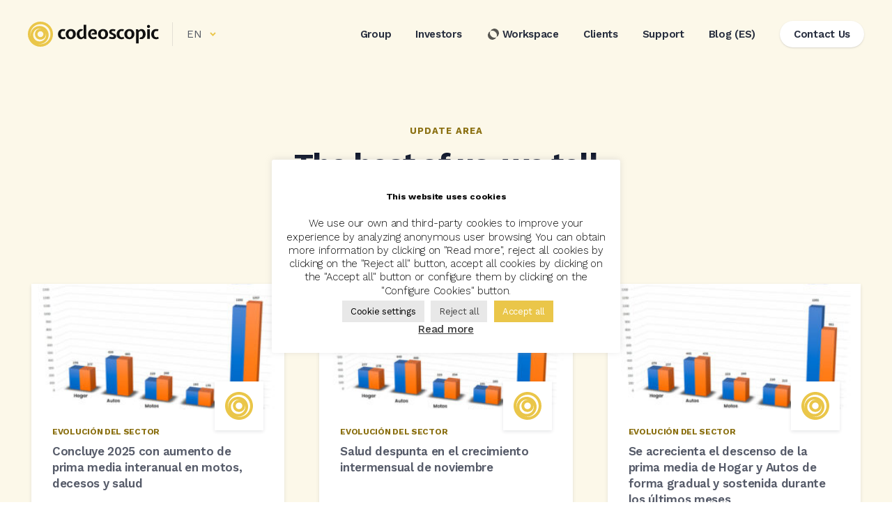

--- FILE ---
content_type: text/html; charset=utf-8
request_url: https://codeoscopic.com/en/tag/versus-analytics/
body_size: 12443
content:
<!DOCTYPE html>
<html>
<head>
<title>Codeoscopic - </title>
<meta http-equiv="Content-Type" content="text/html; charset=UTF-8"/>
<meta charset="UTF-8">
<meta name="viewport" content="width=device-width, initial-scale=1, maximum-scale=1, user-scalable=0"/>
<link rel="shortcut icon" href="https://codeoscopic.com/wp-content/themes/codeoscopic2021/public/images/favicon.ico"/>
<link rel="alternate" hreflang="es" href="https://codeoscopic.com/es/tag/versus-analytics/"/>
<link rel="alternate" hreflang="en" href="https://codeoscopic.com/en/tag/versus-analytics/"/>
<link rel="alternate" hreflang="x-default" href="https://codeoscopic.com/es/tag/versus-analytics/"/>
<meta name="robots" content="max-image-preview:large"/>
<link rel="canonical" href="https://codeoscopic.com/en/tag/versus-analytics/"/>
<link rel="next" href="https://codeoscopic.com/en/tag/versus-analytics/page/2/"/>
<meta name="generator" content="All in One SEO (AIOSEO) 4.9.3"/>
<script type="application/ld+json" class="aioseo-schema">{"@context":"https:\/\/schema.org","@graph":[{"@type":"BreadcrumbList","@id":"https:\/\/codeoscopic.com\/en\/tag\/versus-analytics\/#breadcrumblist","itemListElement":[{"@type":"ListItem","@id":"https:\/\/codeoscopic.com\/en\/#listItem","position":1,"name":"Home","item":"https:\/\/codeoscopic.com\/en\/","nextItem":{"@type":"ListItem","@id":"https:\/\/codeoscopic.com\/en\/tag\/versus-analytics\/#listItem","name":"Versus Analytics"}},{"@type":"ListItem","@id":"https:\/\/codeoscopic.com\/en\/tag\/versus-analytics\/#listItem","position":2,"name":"Versus Analytics","previousItem":{"@type":"ListItem","@id":"https:\/\/codeoscopic.com\/en\/#listItem","name":"Home"}}]},{"@type":"CollectionPage","@id":"https:\/\/codeoscopic.com\/en\/tag\/versus-analytics\/#collectionpage","url":"https:\/\/codeoscopic.com\/en\/tag\/versus-analytics\/","name":"Versus Analytics \u2022 Codeoscopic","inLanguage":"en-US","isPartOf":{"@id":"https:\/\/codeoscopic.com\/en\/#website"},"breadcrumb":{"@id":"https:\/\/codeoscopic.com\/en\/tag\/versus-analytics\/#breadcrumblist"}},{"@type":"Organization","@id":"https:\/\/codeoscopic.com\/en\/#organization","name":"Codeoscopic","description":"Embracing Technology","url":"https:\/\/codeoscopic.com\/en\/","email":"carlos.rovira@codeoscopic.com","telephone":"+34910758498","foundingDate":"2009-05-05","numberOfEmployees":{"@type":"QuantitativeValue","value":100},"logo":{"@type":"ImageObject","url":"https:\/\/codeoscopic.com\/wp-content\/uploads\/2022\/01\/Logotipo.png","@id":"https:\/\/codeoscopic.com\/en\/tag\/versus-analytics\/#organizationLogo","width":3630,"height":1120},"image":{"@id":"https:\/\/codeoscopic.com\/en\/tag\/versus-analytics\/#organizationLogo"},"sameAs":["https:\/\/twitter.com\/codeoscopic","https:\/\/www.instagram.com\/explore\/tags\/codeoscopic\/","https:\/\/www.youtube.com\/channel\/UCB7rV_VoUjxFJDzrBknjRLQ","https:\/\/www.linkedin.com\/company\/codeoscopic"]},{"@type":"WebSite","@id":"https:\/\/codeoscopic.com\/en\/#website","url":"https:\/\/codeoscopic.com\/en\/","name":"Codeoscopic","alternateName":"Codeoscopic: Transformamos la distribuci\u00f3n de seguros","description":"Embracing Technology","inLanguage":"en-US","publisher":{"@id":"https:\/\/codeoscopic.com\/en\/#organization"}}]}</script>
<link rel="alternate" type="application/rss+xml" title="Codeoscopic &raquo; Versus Analytics Tag Feed" href="https://codeoscopic.com/en/tag/versus-analytics/feed/"/>
<script src="//www.googletagmanager.com/gtag/js?id=G-ER6P6K2LKF" data-cfasync="false" data-wpfc-render="false" async></script>
<script data-cfasync="false" data-wpfc-render="false">var mi_version='9.11.1';
var mi_track_user=true;
var mi_no_track_reason='';
var MonsterInsightsDefaultLocations={"page_location":"https:\/\/codeoscopic.com\/en\/tag\/versus-analytics\/"};
if(typeof MonsterInsightsPrivacyGuardFilter==='function'){
var MonsterInsightsLocations=(typeof MonsterInsightsExcludeQuery==='object') ? MonsterInsightsPrivacyGuardFilter(MonsterInsightsExcludeQuery):MonsterInsightsPrivacyGuardFilter(MonsterInsightsDefaultLocations);
}else{
var MonsterInsightsLocations=(typeof MonsterInsightsExcludeQuery==='object') ? MonsterInsightsExcludeQuery:MonsterInsightsDefaultLocations;
}
var disableStrs=[
'ga-disable-G-ER6P6K2LKF',
];
function __gtagTrackerIsOptedOut(){
for (var index=0; index < disableStrs.length; index++){
if(document.cookie.indexOf(disableStrs[index] + '=true') > -1){
return true;
}}
return false;
}
if(__gtagTrackerIsOptedOut()){
for (var index=0; index < disableStrs.length; index++){
window[disableStrs[index]]=true;
}}
function __gtagTrackerOptout(){
for (var index=0; index < disableStrs.length; index++){
document.cookie=disableStrs[index] + '=true; expires=Thu, 31 Dec 2099 23:59:59 UTC; path=/';
window[disableStrs[index]]=true;
}}
if('undefined'===typeof gaOptout){
function gaOptout(){
__gtagTrackerOptout();
}}
window.dataLayer=window.dataLayer||[];
window.MonsterInsightsDualTracker={
helpers: {},
trackers: {},
};
if(mi_track_user){
function __gtagDataLayer(){
dataLayer.push(arguments);
}
function __gtagTracker(type, name, parameters){
if(!parameters){
parameters={};}
if(parameters.send_to){
__gtagDataLayer.apply(null, arguments);
return;
}
if(type==='event'){
parameters.send_to=monsterinsights_frontend.v4_id;
var hookName=name;
if(typeof parameters['event_category']!=='undefined'){
hookName=parameters['event_category'] + ':' + name;
}
if(typeof MonsterInsightsDualTracker.trackers[hookName]!=='undefined'){
MonsterInsightsDualTracker.trackers[hookName](parameters);
}else{
__gtagDataLayer('event', name, parameters);
}}else{
__gtagDataLayer.apply(null, arguments);
}}
__gtagTracker('js', new Date());
__gtagTracker('set', {
'developer_id.dZGIzZG': true,
});
if(MonsterInsightsLocations.page_location){
__gtagTracker('set', MonsterInsightsLocations);
}
__gtagTracker('config', 'G-ER6P6K2LKF', {"allow_anchor":"true","forceSSL":"true","link_attribution":"true","page_path":location.pathname + location.search + location.hash});
window.gtag=__gtagTracker;										(function (){
var noopfn=function (){
return null;
};
var newtracker=function (){
return new Tracker();
};
var Tracker=function (){
return null;
};
var p=Tracker.prototype;
p.get=noopfn;
p.set=noopfn;
p.send=function (){
var args=Array.prototype.slice.call(arguments);
args.unshift('send');
__gaTracker.apply(null, args);
};
var __gaTracker=function (){
var len=arguments.length;
if(len===0){
return;
}
var f=arguments[len - 1];
if(typeof f!=='object'||f===null||typeof f.hitCallback!=='function'){
if('send'===arguments[0]){
var hitConverted, hitObject=false, action;
if('event'===arguments[1]){
if('undefined'!==typeof arguments[3]){
hitObject={
'eventAction': arguments[3],
'eventCategory': arguments[2],
'eventLabel': arguments[4],
'value': arguments[5] ? arguments[5]:1,
}}
}
if('pageview'===arguments[1]){
if('undefined'!==typeof arguments[2]){
hitObject={
'eventAction': 'page_view',
'page_path': arguments[2],
}}
}
if(typeof arguments[2]==='object'){
hitObject=arguments[2];
}
if(typeof arguments[5]==='object'){
Object.assign(hitObject, arguments[5]);
}
if('undefined'!==typeof arguments[1].hitType){
hitObject=arguments[1];
if('pageview'===hitObject.hitType){
hitObject.eventAction='page_view';
}}
if(hitObject){
action='timing'===arguments[1].hitType ? 'timing_complete':hitObject.eventAction;
hitConverted=mapArgs(hitObject);
__gtagTracker('event', action, hitConverted);
}}
return;
}
function mapArgs(args){
var arg, hit={};
var gaMap={
'eventCategory': 'event_category',
'eventAction': 'event_action',
'eventLabel': 'event_label',
'eventValue': 'event_value',
'nonInteraction': 'non_interaction',
'timingCategory': 'event_category',
'timingVar': 'name',
'timingValue': 'value',
'timingLabel': 'event_label',
'page': 'page_path',
'location': 'page_location',
'title': 'page_title',
'referrer':'page_referrer',
};
for (arg in args){
if(!(!args.hasOwnProperty(arg)||!gaMap.hasOwnProperty(arg))){
hit[gaMap[arg]]=args[arg];
}else{
hit[arg]=args[arg];
}}
return hit;
}
try {
f.hitCallback();
} catch (ex){
}};
__gaTracker.create=newtracker;
__gaTracker.getByName=newtracker;
__gaTracker.getAll=function (){
return [];
};
__gaTracker.remove=noopfn;
__gaTracker.loaded=true;
window['__gaTracker']=__gaTracker;
})();
}else{
console.log("");
(function (){
function __gtagTracker(){
return null;
}
window['__gtagTracker']=__gtagTracker;
window['gtag']=__gtagTracker;
})();
}</script>
<style id='wp-img-auto-sizes-contain-inline-css'>img:is([sizes=auto i],[sizes^="auto," i]){contain-intrinsic-size:3000px 1500px}</style>
<link rel="stylesheet" type="text/css" href="//codeoscopic.com/wp-content/cache/wpfc-minified/1p7ybwtm/4i9qd.css" media="all"/>
<style id='global-styles-inline-css'>:root{--wp--preset--aspect-ratio--square:1;--wp--preset--aspect-ratio--4-3:4/3;--wp--preset--aspect-ratio--3-4:3/4;--wp--preset--aspect-ratio--3-2:3/2;--wp--preset--aspect-ratio--2-3:2/3;--wp--preset--aspect-ratio--16-9:16/9;--wp--preset--aspect-ratio--9-16:9/16;--wp--preset--color--black:#000000;--wp--preset--color--cyan-bluish-gray:#abb8c3;--wp--preset--color--white:#ffffff;--wp--preset--color--pale-pink:#f78da7;--wp--preset--color--vivid-red:#cf2e2e;--wp--preset--color--luminous-vivid-orange:#ff6900;--wp--preset--color--luminous-vivid-amber:#fcb900;--wp--preset--color--light-green-cyan:#7bdcb5;--wp--preset--color--vivid-green-cyan:#00d084;--wp--preset--color--pale-cyan-blue:#8ed1fc;--wp--preset--color--vivid-cyan-blue:#0693e3;--wp--preset--color--vivid-purple:#9b51e0;--wp--preset--gradient--vivid-cyan-blue-to-vivid-purple:linear-gradient(135deg,rgb(6,147,227) 0%,rgb(155,81,224) 100%);--wp--preset--gradient--light-green-cyan-to-vivid-green-cyan:linear-gradient(135deg,rgb(122,220,180) 0%,rgb(0,208,130) 100%);--wp--preset--gradient--luminous-vivid-amber-to-luminous-vivid-orange:linear-gradient(135deg,rgb(252,185,0) 0%,rgb(255,105,0) 100%);--wp--preset--gradient--luminous-vivid-orange-to-vivid-red:linear-gradient(135deg,rgb(255,105,0) 0%,rgb(207,46,46) 100%);--wp--preset--gradient--very-light-gray-to-cyan-bluish-gray:linear-gradient(135deg,rgb(238,238,238) 0%,rgb(169,184,195) 100%);--wp--preset--gradient--cool-to-warm-spectrum:linear-gradient(135deg,rgb(74,234,220) 0%,rgb(151,120,209) 20%,rgb(207,42,186) 40%,rgb(238,44,130) 60%,rgb(251,105,98) 80%,rgb(254,248,76) 100%);--wp--preset--gradient--blush-light-purple:linear-gradient(135deg,rgb(255,206,236) 0%,rgb(152,150,240) 100%);--wp--preset--gradient--blush-bordeaux:linear-gradient(135deg,rgb(254,205,165) 0%,rgb(254,45,45) 50%,rgb(107,0,62) 100%);--wp--preset--gradient--luminous-dusk:linear-gradient(135deg,rgb(255,203,112) 0%,rgb(199,81,192) 50%,rgb(65,88,208) 100%);--wp--preset--gradient--pale-ocean:linear-gradient(135deg,rgb(255,245,203) 0%,rgb(182,227,212) 50%,rgb(51,167,181) 100%);--wp--preset--gradient--electric-grass:linear-gradient(135deg,rgb(202,248,128) 0%,rgb(113,206,126) 100%);--wp--preset--gradient--midnight:linear-gradient(135deg,rgb(2,3,129) 0%,rgb(40,116,252) 100%);--wp--preset--font-size--small:13px;--wp--preset--font-size--medium:20px;--wp--preset--font-size--large:36px;--wp--preset--font-size--x-large:42px;--wp--preset--spacing--20:0.44rem;--wp--preset--spacing--30:0.67rem;--wp--preset--spacing--40:1rem;--wp--preset--spacing--50:1.5rem;--wp--preset--spacing--60:2.25rem;--wp--preset--spacing--70:3.38rem;--wp--preset--spacing--80:5.06rem;--wp--preset--shadow--natural:6px 6px 9px rgba(0, 0, 0, 0.2);--wp--preset--shadow--deep:12px 12px 50px rgba(0, 0, 0, 0.4);--wp--preset--shadow--sharp:6px 6px 0px rgba(0, 0, 0, 0.2);--wp--preset--shadow--outlined:6px 6px 0px -3px rgb(255, 255, 255), 6px 6px rgb(0, 0, 0);--wp--preset--shadow--crisp:6px 6px 0px rgb(0, 0, 0);}:where(.is-layout-flex){gap:0.5em;}:where(.is-layout-grid){gap:0.5em;}body .is-layout-flex{display:flex;}.is-layout-flex{flex-wrap:wrap;align-items:center;}.is-layout-flex > :is(*, div){margin:0;}body .is-layout-grid{display:grid;}.is-layout-grid > :is(*, div){margin:0;}:where(.wp-block-columns.is-layout-flex){gap:2em;}:where(.wp-block-columns.is-layout-grid){gap:2em;}:where(.wp-block-post-template.is-layout-flex){gap:1.25em;}:where(.wp-block-post-template.is-layout-grid){gap:1.25em;}.has-black-color{color:var(--wp--preset--color--black) !important;}.has-cyan-bluish-gray-color{color:var(--wp--preset--color--cyan-bluish-gray) !important;}.has-white-color{color:var(--wp--preset--color--white) !important;}.has-pale-pink-color{color:var(--wp--preset--color--pale-pink) !important;}.has-vivid-red-color{color:var(--wp--preset--color--vivid-red) !important;}.has-luminous-vivid-orange-color{color:var(--wp--preset--color--luminous-vivid-orange) !important;}.has-luminous-vivid-amber-color{color:var(--wp--preset--color--luminous-vivid-amber) !important;}.has-light-green-cyan-color{color:var(--wp--preset--color--light-green-cyan) !important;}.has-vivid-green-cyan-color{color:var(--wp--preset--color--vivid-green-cyan) !important;}.has-pale-cyan-blue-color{color:var(--wp--preset--color--pale-cyan-blue) !important;}.has-vivid-cyan-blue-color{color:var(--wp--preset--color--vivid-cyan-blue) !important;}.has-vivid-purple-color{color:var(--wp--preset--color--vivid-purple) !important;}.has-black-background-color{background-color:var(--wp--preset--color--black) !important;}.has-cyan-bluish-gray-background-color{background-color:var(--wp--preset--color--cyan-bluish-gray) !important;}.has-white-background-color{background-color:var(--wp--preset--color--white) !important;}.has-pale-pink-background-color{background-color:var(--wp--preset--color--pale-pink) !important;}.has-vivid-red-background-color{background-color:var(--wp--preset--color--vivid-red) !important;}.has-luminous-vivid-orange-background-color{background-color:var(--wp--preset--color--luminous-vivid-orange) !important;}.has-luminous-vivid-amber-background-color{background-color:var(--wp--preset--color--luminous-vivid-amber) !important;}.has-light-green-cyan-background-color{background-color:var(--wp--preset--color--light-green-cyan) !important;}.has-vivid-green-cyan-background-color{background-color:var(--wp--preset--color--vivid-green-cyan) !important;}.has-pale-cyan-blue-background-color{background-color:var(--wp--preset--color--pale-cyan-blue) !important;}.has-vivid-cyan-blue-background-color{background-color:var(--wp--preset--color--vivid-cyan-blue) !important;}.has-vivid-purple-background-color{background-color:var(--wp--preset--color--vivid-purple) !important;}.has-black-border-color{border-color:var(--wp--preset--color--black) !important;}.has-cyan-bluish-gray-border-color{border-color:var(--wp--preset--color--cyan-bluish-gray) !important;}.has-white-border-color{border-color:var(--wp--preset--color--white) !important;}.has-pale-pink-border-color{border-color:var(--wp--preset--color--pale-pink) !important;}.has-vivid-red-border-color{border-color:var(--wp--preset--color--vivid-red) !important;}.has-luminous-vivid-orange-border-color{border-color:var(--wp--preset--color--luminous-vivid-orange) !important;}.has-luminous-vivid-amber-border-color{border-color:var(--wp--preset--color--luminous-vivid-amber) !important;}.has-light-green-cyan-border-color{border-color:var(--wp--preset--color--light-green-cyan) !important;}.has-vivid-green-cyan-border-color{border-color:var(--wp--preset--color--vivid-green-cyan) !important;}.has-pale-cyan-blue-border-color{border-color:var(--wp--preset--color--pale-cyan-blue) !important;}.has-vivid-cyan-blue-border-color{border-color:var(--wp--preset--color--vivid-cyan-blue) !important;}.has-vivid-purple-border-color{border-color:var(--wp--preset--color--vivid-purple) !important;}.has-vivid-cyan-blue-to-vivid-purple-gradient-background{background:var(--wp--preset--gradient--vivid-cyan-blue-to-vivid-purple) !important;}.has-light-green-cyan-to-vivid-green-cyan-gradient-background{background:var(--wp--preset--gradient--light-green-cyan-to-vivid-green-cyan) !important;}.has-luminous-vivid-amber-to-luminous-vivid-orange-gradient-background{background:var(--wp--preset--gradient--luminous-vivid-amber-to-luminous-vivid-orange) !important;}.has-luminous-vivid-orange-to-vivid-red-gradient-background{background:var(--wp--preset--gradient--luminous-vivid-orange-to-vivid-red) !important;}.has-very-light-gray-to-cyan-bluish-gray-gradient-background{background:var(--wp--preset--gradient--very-light-gray-to-cyan-bluish-gray) !important;}.has-cool-to-warm-spectrum-gradient-background{background:var(--wp--preset--gradient--cool-to-warm-spectrum) !important;}.has-blush-light-purple-gradient-background{background:var(--wp--preset--gradient--blush-light-purple) !important;}.has-blush-bordeaux-gradient-background{background:var(--wp--preset--gradient--blush-bordeaux) !important;}.has-luminous-dusk-gradient-background{background:var(--wp--preset--gradient--luminous-dusk) !important;}.has-pale-ocean-gradient-background{background:var(--wp--preset--gradient--pale-ocean) !important;}.has-electric-grass-gradient-background{background:var(--wp--preset--gradient--electric-grass) !important;}.has-midnight-gradient-background{background:var(--wp--preset--gradient--midnight) !important;}.has-small-font-size{font-size:var(--wp--preset--font-size--small) !important;}.has-medium-font-size{font-size:var(--wp--preset--font-size--medium) !important;}.has-large-font-size{font-size:var(--wp--preset--font-size--large) !important;}.has-x-large-font-size{font-size:var(--wp--preset--font-size--x-large) !important;}</style>
<style id='classic-theme-styles-inline-css'>.wp-block-button__link{color:#fff;background-color:#32373c;border-radius:9999px;box-shadow:none;text-decoration:none;padding:calc(.667em + 2px) calc(1.333em + 2px);font-size:1.125em}.wp-block-file__button{background:#32373c;color:#fff;text-decoration:none}</style>
<link rel="stylesheet" type="text/css" href="//codeoscopic.com/wp-content/cache/wpfc-minified/98f8i3q8/fttxa.css" media="all"/>
<style id='events-manager-inline-css'>body .em{--font-family:inherit;--font-weight:inherit;--font-size:1em;--line-height:inherit;}</style>
<script data-cfasync="false" data-wpfc-render="false" id='monsterinsights-frontend-script-js-extra'>var monsterinsights_frontend={"js_events_tracking":"true","download_extensions":"doc,pdf,ppt,zip,xls,docx,pptx,xlsx","inbound_paths":"[]","home_url":"https:\/\/codeoscopic.com\/en\/","hash_tracking":"true","v4_id":"G-ER6P6K2LKF"};</script>
<link rel="https://api.w.org/" href="https://codeoscopic.com/en/wp-json/"/><link rel="alternate" title="JSON" type="application/json" href="https://codeoscopic.com/en/wp-json/wp/v2/tags/163"/><link rel="EditURI" type="application/rsd+xml" title="RSD" href="https://codeoscopic.com/xmlrpc.php?rsd"/>
<meta name="generator" content="WordPress 6.9"/>
<meta name="generator" content="WPML ver:4.8.6 stt:1,2;"/>
<link rel="stylesheet" type="text/css" href="//codeoscopic.com/wp-content/cache/wpfc-minified/6mz1i0cg/8hke3.css" media="all"/> </head> <body class="archive tag tag-versus-analytics tag-163 wp-theme-codeoscopic2021">  <div class="main_header_cdscpc"> <div class="wrap_header_cdscpc">   <div class="left_content"> <div class="lang_content">  <a class="logo_cdscpc" href="/en"> <img src="https://codeoscopic.com/wp-content/themes/codeoscopic2021/public/images/general/logo/logo-cdscpc.svg"> </a>  <div class="lang" tabindex="0"> <div class="item_lang"><span>EN</span><span class="arrow"></span></div><div class="main_popover_lang"> <a class="item select" href="https://codeoscopic.com/es/tag/versus-analytics/"><span><b>ES</b></span>Spanish</a><a class="item select"><span><b>EN</b></span>English<span class="icon_20 tik"></span></a></div></div></div></div><div class="right_content"><a id='menu-item-9369' class="menu-item menu-item-type-post_type menu-item-object-page" href="https://codeoscopic.com/en/group/">Group</a></li> <a id='menu-item-9370' class="menu-item menu-item-type-post_type menu-item-object-page" href="https://codeoscopic.com/en/investors/">Investors</a></li> <a id='menu-item-16569' class="menu-item menu-item-type-post_type menu-item-object-page workspc" href="https://codeoscopic.com/en/workspace/"><span class='icon_20 wrkspc dark'></span>Workspace</a></li> <a id='menu-item-9372' class="menu-item menu-item-type-post_type menu-item-object-page" href="https://codeoscopic.com/en/clients/">Clients</a></li> <a id='menu-item-72919' class="menu-item menu-item-type-post_type menu-item-object-page" href="https://codeoscopic.com/en/support/">Support</a></li> <a id='menu-item-9366' class="menu-item menu-item-type-post_type menu-item-object-page current_page_parent" href="https://codeoscopic.com/en/blog/">Blog (ES)</a></li> <a id='menu-item-9368' class="menu-item menu-item-type-post_type menu-item-object-page" href="https://codeoscopic.com/en/contact-us/"><span class="icon_20 mail"></span><span class="text">Contact Us</span></a></li></div></div></div><div class="main_cdscpc_blog">
<div class="main_claim"> <span class="intro">Update area</span> <h1>The best of us, we tell you here!</h1></div><div class="main_grid">
<ul>
<li> <a class="main_content" href="https://codeoscopic.com/en/concluye-2025-con-aumento-de-prima-media-interanual-en-motos-decesos-y-salud/"> <div class="picture" style="background-image: url('https://codeoscopic.com/wp-content/uploads/2026/01/Avant2_Evolucion_diciembre-2024-2025-300x182.jpg');"> <div class="main_user"> <div class="wrap_user" style="background-image: url('/wp-content/uploads/2020/11/co_logo.svg');"></div></div></div><span class="category">Evolución del sector</span> <span class="title">Concluye 2025 con aumento de prima media interanual en motos, decesos y salud</span> <span class="data">7 January, 2026</span> </a> </li>
<li> <a class="main_content" href="https://codeoscopic.com/en/salud-despunta-en-el-crecimiento-intermensual-de-noviembre/"> <div class="picture" style="background-image: url('https://codeoscopic.com/wp-content/uploads/2025/12/Avant2_Evolucion_noviembre-2024-2025-300x182.jpg');"> <div class="main_user"> <div class="wrap_user" style="background-image: url('/wp-content/uploads/2020/11/co_logo.svg');"></div></div></div><span class="category">Evolución del sector</span> <span class="title">Salud despunta en el crecimiento intermensual de noviembre</span> <span class="data">2 December, 2025</span> </a> </li>
<li> <a class="main_content" href="https://codeoscopic.com/en/se-acrecienta-el-descenso-de-la-prima-media-de-hogar-y-autos-de-forma-gradual-y-sostenida-durante-los-ultimos-meses/"> <div class="picture" style="background-image: url('https://codeoscopic.com/wp-content/uploads/2025/11/Avant2_Evolucion_octubre-2024-2025-300x182.jpg');"> <div class="main_user"> <div class="wrap_user" style="background-image: url('/wp-content/uploads/2020/11/co_logo.svg');"></div></div></div><span class="category">Evolución del sector</span> <span class="title">Se acrecienta el descenso de la prima media de Hogar y Autos de forma gradual y sostenida durante los últimos meses</span> <span class="data">4 November, 2025</span> </a> </li>
<li> <a class="main_content" href="https://codeoscopic.com/en/en-septiembre-la-prima-media-se-incrementa-en-los-principales-ramos-no-vida/"> <div class="picture" style="background-image: url('https://codeoscopic.com/wp-content/uploads/2025/10/Avant2_Evolucion_septiembre-2024-2025-300x182.jpg');"> <div class="main_user"> <div class="wrap_user" style="background-image: url('/wp-content/uploads/2020/11/co_logo.svg');"></div></div></div><span class="category">Evolución del sector</span> <span class="title">En septiembre la prima media se incrementa en los principales ramos No Vida</span> <span class="data">2 October, 2025</span> </a> </li>
<li> <a class="main_content" href="https://codeoscopic.com/en/evolucion-de-la-prima-media-en-agosto-crecimiento-en-autos-motos-y-salud-estabilidad-en-hogar-y-caida-en-decesos/"> <div class="picture" style="background-image: url('https://codeoscopic.com/wp-content/uploads/2025/09/Avant2_Evolucion_agosto-2024-2025-300x182.jpg');"> <div class="main_user"> <div class="wrap_user" style="background-image: url('/wp-content/uploads/2020/11/co_logo.svg');"></div></div></div><span class="category">Evolución del sector</span> <span class="title">Evolución de la prima media en agosto: crecimiento en Autos, Motos y Salud; estabilidad en Hogar y caída en Decesos</span> <span class="data">2 September, 2025</span> </a> </li>
<li> <a class="main_content" href="https://codeoscopic.com/en/continua-la-subida-de-la-prima-media-en-autos-hogar-y-motos-y-la-bajada-de-decesos-y-salud/"> <div class="picture" style="background-image: url('https://codeoscopic.com/wp-content/uploads/2025/08/Avant2_Evolucion_julio_2024-2025-300x182.jpg');"> <div class="main_user"> <div class="wrap_user" style="background-image: url('/wp-content/uploads/2020/11/co_logo.svg');"></div></div></div><span class="category">Evolución del sector</span> <span class="title">Continúa la subida de la prima media en autos, hogar y motos y la bajada de decesos y salud</span> <span class="data">1 August, 2025</span> </a> </li>
<li> <a class="main_content" href="https://codeoscopic.com/en/la-prima-media-sube-en-autos-hogar-y-motos-mientras-desciende-en-decesos-y-salud/"> <div class="picture" style="background-image: url('https://codeoscopic.com/wp-content/uploads/2025/07/Avant2_Evolucion_jun_2024-2025-300x182.jpg');"> <div class="main_user"> <div class="wrap_user" style="background-image: url('/wp-content/uploads/2020/11/co_logo.svg');"></div></div></div><span class="category">Evolución del sector</span> <span class="title">La prima media sube en autos, hogar y motos mientras desciende en decesos y salud</span> <span class="data">1 July, 2025</span> </a> </li>
<li> <a class="main_content" href="https://codeoscopic.com/en/persiste-el-aumento-de-la-prima-media-de-nueva-produccion-en-todos-los-principales-ramos/"> <div class="picture" style="background-image: url('https://codeoscopic.com/wp-content/uploads/2025/06/Avant2_Evolucion_may_2024-2025-300x182.jpg');"> <div class="main_user"> <div class="wrap_user" style="background-image: url('/wp-content/uploads/2020/11/co_logo.svg');"></div></div></div><span class="category">Evolución del sector</span> <span class="title">Persiste el aumento de la prima media de nueva producción en todos los principales ramos</span> <span class="data">2 June, 2025</span> </a> </li>
<li> <a class="main_content" href="https://codeoscopic.com/en/codeoscopic-presenta-novedades-tecnologicas-y-casos-de-exito-en-su-jornada-anual/"> <div class="picture" style="background-image: url('https://codeoscopic.com/wp-content/uploads/2025/05/Jornada_Codeoscopic_2025-300x160.png');"> <div class="main_user"> <div class="wrap_user" style="background-image: url('/wp-content/uploads/2020/11/co_logo.svg');"></div></div></div><span class="category">Events</span> <span class="title">Codeoscopic presenta novedades tecnológicas y casos de éxito en su Jornada anual</span> <span class="data">19 May, 2025</span> </a> </li>
</ul>
<div class="main_pagiinator"> <a aria-current="page" class="opt_item select">1</span> <a class="opt_item" href="https://codeoscopic.com/en/tag/versus-analytics/page/2/">2</a> <a class="opt_item" href="https://codeoscopic.com/en/tag/versus-analytics/page/3/">3</a> <a class="opt_item null">&hellip;</a> <a class="opt_item" href="https://codeoscopic.com/en/tag/versus-analytics/page/7/">7</a> <a class="opt_item" href="https://codeoscopic.com/en/tag/versus-analytics/page/2/">›</a></div></div></div><div class="main_footer_cdscpc">
<div class="wrap_footer_cdscpc">
<div class="section_1">
<a href="/"><img class="codeoscopic_logo" src="https://codeoscopic.com/wp-content/themes/codeoscopic2021/public/images/footer/logo-cdscpc-white.svg"></a>
<div class="partner"><span>an</span><a href="https://upliift.com"><img class="upliifit_logo" src="https://codeoscopic.com/wp-content/themes/codeoscopic2021/public/images/footer/upliifit-logo.png" alt=""></a><span>company</span></div></div><div class="main_grid">
<div class="wrap_grid">
<div class="main_content">
<div class="links"><span class="title">Codeoscopic&nbsp;</span><a id='menu-item-9402' class="menu-item menu-item-type-post_type menu-item-object-page" href="https://codeoscopic.com/en/group/">Group</a></li> <a id='menu-item-9403' class="menu-item menu-item-type-post_type menu-item-object-page" href="https://codeoscopic.com/en/join-the-team/">Join the team</a></li> <a id='menu-item-9404' class="menu-item menu-item-type-post_type menu-item-object-page" href="https://codeoscopic.com/en/clients/">Clients</a></li> <a id='menu-item-9405' class="menu-item menu-item-type-post_type menu-item-object-page current_page_parent" href="https://codeoscopic.com/en/blog/">Blog</a></li> <a id='menu-item-29230' class="menu-item menu-item-type-post_type menu-item-object-page" href="https://codeoscopic.com/en/artificial-intelligence/">Artificial Intelligence</a></li> <a id='menu-item-16105' class="menu-item menu-item-type-post_type menu-item-object-page" href="https://codeoscopic.com/en/corporate-social-responsibility/">Corporate Social Responsibility</a></li> <a id='menu-item-79988' class="menu-item menu-item-type-post_type menu-item-object-page" href="https://codeoscopic.com/en/press-kit/">Press kit</a></li></div></div></div><div class="wrap_grid">
<div class="main_content">
<div class="links"><span class="title">Wokspace </span><a id='menu-item-72920' class="menu-item menu-item-type-post_type menu-item-object-page" href="https://codeoscopic.com/en/support/">Support</a></li> <a id='menu-item-79756' class="menu-item menu-item-type-post_type menu-item-object-page" href="https://codeoscopic.com/en/workspace/avant2-en/">Avant2</a></li> <a id='menu-item-79767' class="menu-item menu-item-type-post_type menu-item-object-page" href="https://codeoscopic.com/en/workspace/tesis-en/">Tesis</a></li> <a id='menu-item-29136' class="menu-item menu-item-type-post_type menu-item-object-page" href="https://codeoscopic.com/en/workspace/integra-en/">Integra</a></li> <a id='menu-item-16781' class="menu-item menu-item-type-post_type menu-item-object-page" href="https://codeoscopic.com/en/workspace/versus-en/">Versus</a></li> <a id='menu-item-79758' class="menu-item menu-item-type-post_type menu-item-object-page" href="https://codeoscopic.com/en/workspace/bcover-en/">Bcover</a></li></div></div></div><div class="wrap_grid">
<div class="main_content">
<div class="links"><span class="title">Legal&nbsp;</span><a id='menu-item-9479' class="menu-item menu-item-type-post_type menu-item-object-page" href="https://codeoscopic.com/en/legal-warning/">Legal Warning</a></li> <a id='menu-item-9480' class="menu-item menu-item-type-post_type menu-item-object-page" href="https://codeoscopic.com/en/privacy-policy/">Privacy Policy</a></li> <a id='menu-item-9485' class="menu-item menu-item-type-post_type menu-item-object-page" href="https://codeoscopic.com/en/cookies-policy/">Cookies Policy</a></li> <a id='menu-item-9409' class="menu-item menu-item-type-post_type menu-item-object-page" href="https://codeoscopic.com/en/contact-us/">Contact Us</a></li></div></div></div><div class="wrap_grid">
<div class="main_content">
<div class="newsletter">
<span class="title">We also send quality to your Email</span>
<a class="btn_newsletter" href="https://zc.vg/SNcAu" target="_blank" rel="noopener noreferrer">Subscribe, we will inform you of everything!</a>
<div class="btn_social"> <a href="https://www.linkedin.com/company/codeoscopic" target="_blank" rel="noopener noreferrer"><img src="/wp-content/uploads/2024/02/20-linkedin-white.svg" alt=""></a> <a href="https://twitter.com/codeoscopic" target="_blank" rel="noopener noreferrer"><img src="/wp-content/uploads/2024/02/20-twitter-white.svg" alt=""></a>  <a href="https://www.instagram.com/explore/tags/codeoscopic/" target="_blank" rel="noopener noreferrer"><img src="/wp-content/uploads/2024/02/20-instagram-white.svg" alt=""></a> <a href="https://youtube.com/@codeoscopicgroup" target="_blank" rel="noopener noreferrer"><img src="/wp-content/uploads/2024/02/20-youtube-white.svg" alt=""></a> <a href="https://www.codeoscopic.com/feed/" target="_blank" rel="noopener noreferrer"><img src="/wp-content/uploads/2024/02/20-rss-white.svg" alt=""></a></div></div></div></div></div></div></div><div id="cookie-law-info-bar"><h5 class="cli_messagebar_head">This website uses cookies</h5><span>We use our own and third-party cookies to improve your experience by analyzing anonymous user browsing. You can obtain more information by clicking on "Read more", reject all cookies by clicking on the "Reject all" button, accept all cookies by clicking on the "Accept all" button or configure them by clicking on the "Configure Cookies" button.<br /> <a tabindex='0' class="medium cli-plugin-button cli-plugin-main-button cli_settings_button">Cookie settings</a> <a tabindex='0' id="cookie_action_close_header_reject" class="medium cli-plugin-button cli-plugin-main-button cookie_action_close_header_reject cli_action_button wt-cli-reject-btn">Reject all</a> <a id="wt-cli-accept-all-btn" tabindex="0" class="wt-cli-element medium cli-plugin-button wt-cli-accept-all-btn cookie_action_close_header cli_action_button">Accept all</a><br /> <a href="https://codeoscopic.com/en/cookies-policy/" id="CONSTANT_OPEN_URL" target="_blank" class="cli-plugin-main-link">Read more</a></span></div><div id="cookie-law-info-again"><span id="cookie_hdr_showagain">Manage consent</span></div><div class="cli-modal" data-nosnippet="true" id="cliSettingsPopup" tabindex="-1" role="dialog" aria-labelledby="cliSettingsPopup" aria-hidden="true">
<div class="cli-modal-dialog" role="document">
<div class="cli-modal-content cli-bar-popup">
<button type="button" class="cli-modal-close" id="cliModalClose">
<svg class="" viewBox="0 0 24 24"><path d="M19 6.41l-1.41-1.41-5.59 5.59-5.59-5.59-1.41 1.41 5.59 5.59-5.59 5.59 1.41 1.41 5.59-5.59 5.59 5.59 1.41-1.41-5.59-5.59z"></path><path d="M0 0h24v24h-24z" fill="none"></path></svg>
<span class="wt-cli-sr-only">Close</span>
</button>
<div class="cli-modal-body">
<div class="cli-container-fluid cli-tab-container">
<div class="cli-row">
<div class="cli-col-12 cli-align-items-stretch cli-px-0">
<div class="cli-privacy-overview">
<h4>Privacy Overview</h4>				<div class="cli-privacy-content">
<div class="cli-privacy-content-text">This website uses cookies to improve your experience while you navigate through the website. Out of these, the cookies that are categorized as necessary are stored on your browser as they are essential for the working of basic functionalities of the website. We also use third-party cookies that help us analyze and understand how you use this website. These cookies will be stored in your browser only with your consent. You also have the option to opt-out of these cookies. But opting out of some of these cookies may affect your browsing experience.</div></div><a class="cli-privacy-readmore" tabindex="0"></a></div></div><div class="cli-col-12 cli-align-items-stretch cli-px-0 cli-tab-section-container">
<div class="cli-tab-section">
<div class="cli-tab-header">
<a role="button" tabindex="0" class="cli-nav-link cli-settings-mobile" data-target="funcional" data-toggle="cli-toggle-tab">
Functional							</a>
<div class="cli-switch"> <input type="checkbox" id="wt-cli-checkbox-funcional" class="cli-user-preference-checkbox" data-id="checkbox-funcional" /> <label for="wt-cli-checkbox-funcional" class="cli-slider" data-cli-enable="Enabled" data-cli-disable="Disabled"><span class="wt-cli-sr-only">Functional</span></label></div></div><div class="cli-tab-content">
<div class="cli-tab-pane cli-fade" data-id="funcional">
<div class="wt-cli-cookie-description"> Functional cookies help to perform certain functionalities like sharing the content of the website on social media platforms, collect feedbacks, and other third-party features. <table class="cookielawinfo-row-cat-table cookielawinfo-winter"><thead><tr><th class="cookielawinfo-column-1">Cookie</th><th class="cookielawinfo-column-3">Duration</th><th class="cookielawinfo-column-4">Description</th></tr></thead><tbody><tr class="cookielawinfo-row"><td class="cookielawinfo-column-1">_icl_visitor_lang_js</td><td class="cookielawinfo-column-3">1 day</td><td class="cookielawinfo-column-4">This cookie is stored by WPML WordPress plugin. The purpose of the cookie is to store the redirected language.</td></tr><tr class="cookielawinfo-row"><td class="cookielawinfo-column-1">wpml_browser_redirect_test</td><td class="cookielawinfo-column-3">session</td><td class="cookielawinfo-column-4">This cookie is set by WPML WordPress plugin and is used to test if cookies are enabled on the browser.</td></tr></tbody></table></div></div></div></div><div class="cli-tab-section">
<div class="cli-tab-header">
<a role="button" tabindex="0" class="cli-nav-link cli-settings-mobile" data-target="rendimiento" data-toggle="cli-toggle-tab">
Performance							</a>
<div class="cli-switch"> <input type="checkbox" id="wt-cli-checkbox-rendimiento" class="cli-user-preference-checkbox" data-id="checkbox-rendimiento" /> <label for="wt-cli-checkbox-rendimiento" class="cli-slider" data-cli-enable="Enabled" data-cli-disable="Disabled"><span class="wt-cli-sr-only">Performance</span></label></div></div><div class="cli-tab-content">
<div class="cli-tab-pane cli-fade" data-id="rendimiento">
<div class="wt-cli-cookie-description"> Performance cookies are used to understand and analyze the key performance indexes of the website which helps in delivering a better user experience for the visitors. <table class="cookielawinfo-row-cat-table cookielawinfo-winter"><thead><tr><th class="cookielawinfo-column-1">Cookie</th><th class="cookielawinfo-column-3">Duration</th><th class="cookielawinfo-column-4">Description</th></tr></thead><tbody><tr class="cookielawinfo-row"><td colspan="4" class="cookielawinfo-column-empty">There are no cookies in this category</td></tr></tbody></table></div></div></div></div><div class="cli-tab-section">
<div class="cli-tab-header">
<a role="button" tabindex="0" class="cli-nav-link cli-settings-mobile" data-target="analitica" data-toggle="cli-toggle-tab">
Analytics							</a>
<div class="cli-switch"> <input type="checkbox" id="wt-cli-checkbox-analitica" class="cli-user-preference-checkbox" data-id="checkbox-analitica" /> <label for="wt-cli-checkbox-analitica" class="cli-slider" data-cli-enable="Enabled" data-cli-disable="Disabled"><span class="wt-cli-sr-only">Analytics</span></label></div></div><div class="cli-tab-content">
<div class="cli-tab-pane cli-fade" data-id="analitica">
<div class="wt-cli-cookie-description"> Analytical cookies are used to understand how visitors interact with the website. These cookies help provide information on metrics the number of visitors, bounce rate, traffic source, etc. <table class="cookielawinfo-row-cat-table cookielawinfo-winter"><thead><tr><th class="cookielawinfo-column-1">Cookie</th><th class="cookielawinfo-column-3">Duration</th><th class="cookielawinfo-column-4">Description</th></tr></thead><tbody><tr class="cookielawinfo-row"><td class="cookielawinfo-column-1">_ga</td><td class="cookielawinfo-column-3">2 years</td><td class="cookielawinfo-column-4">The _ga cookie, installed by Google Analytics, calculates visitor, session and campaign data and also keeps track of site usage for the site's analytics report. The cookie stores information anonymously and assigns a randomly generated number to recognize unique visitors.</td></tr><tr class="cookielawinfo-row"><td class="cookielawinfo-column-1">_gat_gtag_UA_22094538_1</td><td class="cookielawinfo-column-3">1 minute</td><td class="cookielawinfo-column-4">Set by Google to distinguish users.</td></tr><tr class="cookielawinfo-row"><td class="cookielawinfo-column-1">_gid</td><td class="cookielawinfo-column-3">1 day</td><td class="cookielawinfo-column-4">Installed by Google Analytics, _gid cookie stores information on how visitors use a website, while also creating an analytics report of the website's performance. Some of the data that are collected include the number of visitors, their source, and the pages they visit anonymously.</td></tr><tr class="cookielawinfo-row"><td class="cookielawinfo-column-1">CONSENT</td><td class="cookielawinfo-column-3">2 years</td><td class="cookielawinfo-column-4">YouTube sets this cookie via embedded youtube-videos and registers anonymous statistical data.</td></tr></tbody></table></div></div></div></div><div class="cli-tab-section">
<div class="cli-tab-header">
<a role="button" tabindex="0" class="cli-nav-link cli-settings-mobile" data-target="publicidad" data-toggle="cli-toggle-tab">
Advertisement							</a>
<div class="cli-switch"> <input type="checkbox" id="wt-cli-checkbox-publicidad" class="cli-user-preference-checkbox" data-id="checkbox-publicidad" /> <label for="wt-cli-checkbox-publicidad" class="cli-slider" data-cli-enable="Enabled" data-cli-disable="Disabled"><span class="wt-cli-sr-only">Advertisement</span></label></div></div><div class="cli-tab-content">
<div class="cli-tab-pane cli-fade" data-id="publicidad">
<div class="wt-cli-cookie-description"> Advertisement cookies are used to provide visitors with relevant ads and marketing campaigns. These cookies track visitors across websites and collect information to provide customized ads. <table class="cookielawinfo-row-cat-table cookielawinfo-winter"><thead><tr><th class="cookielawinfo-column-1">Cookie</th><th class="cookielawinfo-column-3">Duration</th><th class="cookielawinfo-column-4">Description</th></tr></thead><tbody><tr class="cookielawinfo-row"><td class="cookielawinfo-column-1">VISITOR_INFO1_LIVE</td><td class="cookielawinfo-column-3">5 months 27 days</td><td class="cookielawinfo-column-4">A cookie set by YouTube to measure bandwidth that determines whether the user gets the new or old player interface.</td></tr><tr class="cookielawinfo-row"><td class="cookielawinfo-column-1">YSC</td><td class="cookielawinfo-column-3">session</td><td class="cookielawinfo-column-4">YSC cookie is set by Youtube and is used to track the views of embedded videos on Youtube pages.</td></tr><tr class="cookielawinfo-row"><td class="cookielawinfo-column-1">yt-remote-connected-devices</td><td class="cookielawinfo-column-3">never</td><td class="cookielawinfo-column-4">YouTube sets this cookie to store the video preferences of the user using embedded YouTube video.</td></tr><tr class="cookielawinfo-row"><td class="cookielawinfo-column-1">yt-remote-device-id</td><td class="cookielawinfo-column-3">never</td><td class="cookielawinfo-column-4">YouTube sets this cookie to store the video preferences of the user using embedded YouTube video.</td></tr><tr class="cookielawinfo-row"><td class="cookielawinfo-column-1">yt.innertube::nextId</td><td class="cookielawinfo-column-3">never</td><td class="cookielawinfo-column-4">This cookie, set by YouTube, registers a unique ID to store data on what videos from YouTube the user has seen.</td></tr><tr class="cookielawinfo-row"><td class="cookielawinfo-column-1">yt.innertube::requests</td><td class="cookielawinfo-column-3">never</td><td class="cookielawinfo-column-4">This cookie, set by YouTube, registers a unique ID to store data on what videos from YouTube the user has seen.</td></tr></tbody></table></div></div></div></div><div class="cli-tab-section">
<div class="cli-tab-header">
<a role="button" tabindex="0" class="cli-nav-link cli-settings-mobile" data-target="otras" data-toggle="cli-toggle-tab">
Others							</a>
<div class="cli-switch"> <input type="checkbox" id="wt-cli-checkbox-otras" class="cli-user-preference-checkbox" data-id="checkbox-otras" /> <label for="wt-cli-checkbox-otras" class="cli-slider" data-cli-enable="Enabled" data-cli-disable="Disabled"><span class="wt-cli-sr-only">Others</span></label></div></div><div class="cli-tab-content">
<div class="cli-tab-pane cli-fade" data-id="otras">
<div class="wt-cli-cookie-description"> Other uncategorized cookies are those that are being analyzed and have not been classified into a category as yet. <table class="cookielawinfo-row-cat-table cookielawinfo-winter"><thead><tr><th class="cookielawinfo-column-1">Cookie</th><th class="cookielawinfo-column-3">Duration</th><th class="cookielawinfo-column-4">Description</th></tr></thead><tbody><tr class="cookielawinfo-row"><td class="cookielawinfo-column-1">cookielawinfo-checkbox-otras</td><td class="cookielawinfo-column-3">1 year</td><td class="cookielawinfo-column-4">This cookie is set by GDPR Cookie Consent plugin. The cookie is used to store the user consent for the cookies in the category "Others".</td></tr></tbody></table></div></div></div></div><div class="cli-tab-section">
<div class="cli-tab-header">
<a role="button" tabindex="0" class="cli-nav-link cli-settings-mobile" data-target="necesaria" data-toggle="cli-toggle-tab">
Necessary							</a>
<div class="cli-switch"> <input type="checkbox" id="wt-cli-checkbox-necesaria" class="cli-user-preference-checkbox" data-id="checkbox-necesaria" checked='checked' /> <label for="wt-cli-checkbox-necesaria" class="cli-slider" data-cli-enable="Enabled" data-cli-disable="Disabled"><span class="wt-cli-sr-only">Necessary</span></label></div></div><div class="cli-tab-content">
<div class="cli-tab-pane cli-fade" data-id="necesaria">
<div class="wt-cli-cookie-description"> Necessary cookies are absolutely essential for the website to function properly. This category only includes cookies that ensures basic functionalities and security features of the website. These cookies do not store any personal information. <table class="cookielawinfo-row-cat-table cookielawinfo-winter"><thead><tr><th class="cookielawinfo-column-1">Cookie</th><th class="cookielawinfo-column-3">Duration</th><th class="cookielawinfo-column-4">Description</th></tr></thead><tbody><tr class="cookielawinfo-row"><td class="cookielawinfo-column-1">cookielawinfo-checkbox-analitica</td><td class="cookielawinfo-column-3">1 year</td><td class="cookielawinfo-column-4">The cookie is set by the GDPR Cookie Consent plugin to record the user consent for the cookies in the category "Analytics".</td></tr><tr class="cookielawinfo-row"><td class="cookielawinfo-column-1">cookielawinfo-checkbox-funcional</td><td class="cookielawinfo-column-3">1 year</td><td class="cookielawinfo-column-4">Set by the GDPR Cookie Consent plugin to store the user consent for cookies in the category "Functional".</td></tr><tr class="cookielawinfo-row"><td class="cookielawinfo-column-1">cookielawinfo-checkbox-necesaria</td><td class="cookielawinfo-column-3">1 year</td><td class="cookielawinfo-column-4">Set by the GDPR Cookie Consent plugin to store the user consent for cookies in the category "Necessary".</td></tr><tr class="cookielawinfo-row"><td class="cookielawinfo-column-1">cookielawinfo-checkbox-publicidad</td><td class="cookielawinfo-column-3">1 year</td><td class="cookielawinfo-column-4">Set by the GDPR Cookie Consent plugin to store the user consent for cookies in the category "Advertising".</td></tr><tr class="cookielawinfo-row"><td class="cookielawinfo-column-1">cookielawinfo-checkbox-rendimiento</td><td class="cookielawinfo-column-3">1 year</td><td class="cookielawinfo-column-4">Set by the GDPR Cookie Consent plugin to record the user consent for the cookies in the "Performance" category .</td></tr><tr class="cookielawinfo-row"><td class="cookielawinfo-column-1">CookieLawInfoConsent</td><td class="cookielawinfo-column-3">1 year</td><td class="cookielawinfo-column-4">Records the default button state of the corresponding category &amp; the status of CCPA. It works only in coordination with the primary cookie.</td></tr></tbody></table></div></div></div></div></div></div></div></div><div class="cli-modal-footer">
<div class="wt-cli-element cli-container-fluid cli-tab-container">
<div class="cli-row">
<div class="cli-col-12 cli-align-items-stretch cli-px-0">
<div class="cli-tab-footer wt-cli-privacy-overview-actions"> <a id="wt-cli-privacy-save-btn" role="button" tabindex="0" data-cli-action="accept" class="wt-cli-privacy-btn cli_setting_save_button wt-cli-privacy-accept-btn cli-btn">SAVE &amp; ACCEPT</a></div><div class="wt-cli-ckyes-footer-section">
<div class="wt-cli-ckyes-brand-logo">Powered by <a href="https://www.cookieyes.com/"><img src="https://codeoscopic.com/wp-content/plugins/cookie-law-info/legacy/public/images/logo-cookieyes.svg" alt="CookieYes Logo"></a></div></div></div></div></div></div></div></div></div><div class="cli-modal-backdrop cli-fade cli-settings-overlay"></div><div class="cli-modal-backdrop cli-fade cli-popupbar-overlay"></div><script src="https://www.google.com/recaptcha/api.js?render=6Ldk7TkrAAAAACM2pC930r6h4us6C_w467Aow7o0&amp;ver=3.0" id="google-recaptcha-js"></script>
<noscript id="wpfc-google-fonts"><link href="https://fonts.googleapis.com/css2?family=Work+Sans:ital,wght@0,100..900;1,100..900&display=swap" rel="stylesheet">
</noscript>
<script id="cookie-law-info-js-extra">var Cli_Data={"nn_cookie_ids":["yt.innertube::nextId","_icl_visitor_lang_js","wpml_browser_redirect_test","CONSENT","_gat_gtag_UA_22094538_1","_gid","_ga","yt-remote-connected-devices","yt-remote-device-id","yt.innertube::requests","VISITOR_INFO1_LIVE","YSC","cookielawinfo-checkbox-necesaria","cookielawinfo-checkbox-otras","cookielawinfo-checkbox-publicidad","cookielawinfo-checkbox-analitica","cookielawinfo-checkbox-rendimiento","cookielawinfo-checkbox-funcional","CookieLawInfoConsent"],"cookielist":[],"non_necessary_cookies":{"funcional":["wpml_browser_redirect_test","_icl_visitor_lang_js"],"analitica":["_ga","_gid","_gat_gtag_UA_22094538_1","CONSENT"],"publicidad":["YSC","VISITOR_INFO1_LIVE","yt.innertube::nextId","yt.innertube::requests","yt-remote-device-id","yt-remote-connected-devices"],"necesaria":["CookieLawInfoConsent"]},"ccpaEnabled":"","ccpaRegionBased":"","ccpaBarEnabled":"","strictlyEnabled":["necessary","obligatoire"],"ccpaType":"gdpr","js_blocking":"1","custom_integration":"","triggerDomRefresh":"","secure_cookies":""};
var cli_cookiebar_settings={"animate_speed_hide":"500","animate_speed_show":"500","background":"#ffffff","border":"#444","border_on":"","button_1_button_colour":"#eac649","button_1_button_hover":"#bb9e3a","button_1_link_colour":"#ffffff","button_1_as_button":"1","button_1_new_win":"","button_2_button_colour":"#333","button_2_button_hover":"#292929","button_2_link_colour":"#444","button_2_as_button":"","button_2_hidebar":"1","button_3_button_colour":"#e8e8e8","button_3_button_hover":"#bababa","button_3_link_colour":"#444444","button_3_as_button":"1","button_3_new_win":"","button_4_button_colour":"#e8e8e8","button_4_button_hover":"#bababa","button_4_link_colour":"#000000","button_4_as_button":"1","button_7_button_colour":"#eac649","button_7_button_hover":"#bb9e3a","button_7_link_colour":"#fff","button_7_as_button":"1","button_7_new_win":"","font_family":"inherit","header_fix":"","notify_animate_hide":"1","notify_animate_show":"1","notify_div_id":"#cookie-law-info-bar","notify_position_horizontal":"right","notify_position_vertical":"bottom","scroll_close":"","scroll_close_reload":"","accept_close_reload":"","reject_close_reload":"","showagain_tab":"1","showagain_background":"#fff","showagain_border":"#000","showagain_div_id":"#cookie-law-info-again","showagain_x_position":"100px","text":"#0a0a0a","show_once_yn":"","show_once":"10000","logging_on":"","as_popup":"","popup_overlay":"","bar_heading_text":"This website uses cookies","cookie_bar_as":"popup","popup_showagain_position":"bottom-left","widget_position":"left"};
var log_object={"ajax_url":"https://codeoscopic.com/wp-admin/admin-ajax.php"};
//# sourceURL=cookie-law-info-js-extra</script>
<script id="zsiqchat">var $zoho=$zoho||{};$zoho.salesiq=$zoho.salesiq||{widgetcode:"siqb660cfc998514cf965f146ca8f6dae638bdb6d33917e3cdfe55c236ab539aec1", values:{},ready:function(){}};var d=document;s=d.createElement("script");s.type="text/javascript";s.id="zsiqscript";s.defer=true;s.src="https://salesiq.zohopublic.com/widget?plugin_source=wordpress";t=d.getElementsByTagName("script")[0];t.parentNode.insertBefore(s,t);</script>
<script id="contact-form-7-js-before">var wpcf7={
"api": {
"root": "https:\/\/codeoscopic.com\/en\/wp-json\/",
"namespace": "contact-form-7\/v1"
}};
//# sourceURL=contact-form-7-js-before</script>
<script id="wpcf7-recaptcha-js-before">var wpcf7_recaptcha={
"sitekey": "6Ldk7TkrAAAAACM2pC930r6h4us6C_w467Aow7o0",
"actions": {
"homepage": "homepage",
"contactform": "contactform"
}};
//# sourceURL=wpcf7-recaptcha-js-before</script>
<script src='//codeoscopic.com/wp-content/cache/wpfc-minified/qqb00ui/ftszw.js'></script>
<script id="jquery-ui-datepicker-js-after">jQuery(function(jQuery){jQuery.datepicker.setDefaults({"closeText":"Close","currentText":"Today","monthNames":["January","February","March","April","May","June","July","August","September","October","November","December"],"monthNamesShort":["Jan","Feb","Mar","Apr","May","Jun","Jul","Aug","Sep","Oct","Nov","Dec"],"nextText":"Next","prevText":"Previous","dayNames":["Sunday","Monday","Tuesday","Wednesday","Thursday","Friday","Saturday"],"dayNamesShort":["Sun","Mon","Tue","Wed","Thu","Fri","Sat"],"dayNamesMin":["S","M","T","W","T","F","S"],"dateFormat":"d MM, yy","firstDay":1,"isRTL":false});});
//# sourceURL=jquery-ui-datepicker-js-after</script>
<script src='//codeoscopic.com/wp-content/cache/wpfc-minified/79bvu1f0/ftszw.js'></script>
<script type="speculationrules">{"prefetch":[{"source":"document","where":{"and":[{"href_matches":"/en/*"},{"not":{"href_matches":["/wp-*.php","/wp-admin/*","/wp-content/uploads/*","/wp-content/*","/wp-content/plugins/*","/wp-content/themes/codeoscopic2021/*","/en/*\\?(.+)"]}},{"not":{"selector_matches":"a[rel~=\"nofollow\"]"}},{"not":{"selector_matches":".no-prefetch, .no-prefetch a"}}]},"eagerness":"conservative"}]}</script>
<script src='//codeoscopic.com/wp-content/cache/wpfc-minified/lm34s82x/4i9qd.js'></script>
<script id="wp-i18n-js-after">wp.i18n.setLocaleData({ 'text direction\u0004ltr': [ 'ltr' ] });
//# sourceURL=wp-i18n-js-after</script>
<script defer src='//codeoscopic.com/wp-content/cache/wpfc-minified/md1lquyu/4i9rx.js'></script>
<script>document.addEventListener('DOMContentLoaded',function(){function wpfcgl(){var wgh=document.querySelector('noscript#wpfc-google-fonts').innerText, wgha=wgh.match(/<link[^\>]+>/gi);for(i=0;i<wgha.length;i++){var wrpr=document.createElement('div');wrpr.innerHTML=wgha[i];document.body.appendChild(wrpr.firstChild);}}wpfcgl();});</script>
</body>
</html><!-- WP Fastest Cache file was created in 1.186 seconds, on 17 January, 2026 @ 15:56 --><!-- need to refresh to see cached version -->

--- FILE ---
content_type: text/html; charset=utf-8
request_url: https://www.google.com/recaptcha/api2/anchor?ar=1&k=6Ldk7TkrAAAAACM2pC930r6h4us6C_w467Aow7o0&co=aHR0cHM6Ly9jb2Rlb3Njb3BpYy5jb206NDQz&hl=en&v=PoyoqOPhxBO7pBk68S4YbpHZ&size=invisible&anchor-ms=20000&execute-ms=30000&cb=ypo62k1dktnn
body_size: 48424
content:
<!DOCTYPE HTML><html dir="ltr" lang="en"><head><meta http-equiv="Content-Type" content="text/html; charset=UTF-8">
<meta http-equiv="X-UA-Compatible" content="IE=edge">
<title>reCAPTCHA</title>
<style type="text/css">
/* cyrillic-ext */
@font-face {
  font-family: 'Roboto';
  font-style: normal;
  font-weight: 400;
  font-stretch: 100%;
  src: url(//fonts.gstatic.com/s/roboto/v48/KFO7CnqEu92Fr1ME7kSn66aGLdTylUAMa3GUBHMdazTgWw.woff2) format('woff2');
  unicode-range: U+0460-052F, U+1C80-1C8A, U+20B4, U+2DE0-2DFF, U+A640-A69F, U+FE2E-FE2F;
}
/* cyrillic */
@font-face {
  font-family: 'Roboto';
  font-style: normal;
  font-weight: 400;
  font-stretch: 100%;
  src: url(//fonts.gstatic.com/s/roboto/v48/KFO7CnqEu92Fr1ME7kSn66aGLdTylUAMa3iUBHMdazTgWw.woff2) format('woff2');
  unicode-range: U+0301, U+0400-045F, U+0490-0491, U+04B0-04B1, U+2116;
}
/* greek-ext */
@font-face {
  font-family: 'Roboto';
  font-style: normal;
  font-weight: 400;
  font-stretch: 100%;
  src: url(//fonts.gstatic.com/s/roboto/v48/KFO7CnqEu92Fr1ME7kSn66aGLdTylUAMa3CUBHMdazTgWw.woff2) format('woff2');
  unicode-range: U+1F00-1FFF;
}
/* greek */
@font-face {
  font-family: 'Roboto';
  font-style: normal;
  font-weight: 400;
  font-stretch: 100%;
  src: url(//fonts.gstatic.com/s/roboto/v48/KFO7CnqEu92Fr1ME7kSn66aGLdTylUAMa3-UBHMdazTgWw.woff2) format('woff2');
  unicode-range: U+0370-0377, U+037A-037F, U+0384-038A, U+038C, U+038E-03A1, U+03A3-03FF;
}
/* math */
@font-face {
  font-family: 'Roboto';
  font-style: normal;
  font-weight: 400;
  font-stretch: 100%;
  src: url(//fonts.gstatic.com/s/roboto/v48/KFO7CnqEu92Fr1ME7kSn66aGLdTylUAMawCUBHMdazTgWw.woff2) format('woff2');
  unicode-range: U+0302-0303, U+0305, U+0307-0308, U+0310, U+0312, U+0315, U+031A, U+0326-0327, U+032C, U+032F-0330, U+0332-0333, U+0338, U+033A, U+0346, U+034D, U+0391-03A1, U+03A3-03A9, U+03B1-03C9, U+03D1, U+03D5-03D6, U+03F0-03F1, U+03F4-03F5, U+2016-2017, U+2034-2038, U+203C, U+2040, U+2043, U+2047, U+2050, U+2057, U+205F, U+2070-2071, U+2074-208E, U+2090-209C, U+20D0-20DC, U+20E1, U+20E5-20EF, U+2100-2112, U+2114-2115, U+2117-2121, U+2123-214F, U+2190, U+2192, U+2194-21AE, U+21B0-21E5, U+21F1-21F2, U+21F4-2211, U+2213-2214, U+2216-22FF, U+2308-230B, U+2310, U+2319, U+231C-2321, U+2336-237A, U+237C, U+2395, U+239B-23B7, U+23D0, U+23DC-23E1, U+2474-2475, U+25AF, U+25B3, U+25B7, U+25BD, U+25C1, U+25CA, U+25CC, U+25FB, U+266D-266F, U+27C0-27FF, U+2900-2AFF, U+2B0E-2B11, U+2B30-2B4C, U+2BFE, U+3030, U+FF5B, U+FF5D, U+1D400-1D7FF, U+1EE00-1EEFF;
}
/* symbols */
@font-face {
  font-family: 'Roboto';
  font-style: normal;
  font-weight: 400;
  font-stretch: 100%;
  src: url(//fonts.gstatic.com/s/roboto/v48/KFO7CnqEu92Fr1ME7kSn66aGLdTylUAMaxKUBHMdazTgWw.woff2) format('woff2');
  unicode-range: U+0001-000C, U+000E-001F, U+007F-009F, U+20DD-20E0, U+20E2-20E4, U+2150-218F, U+2190, U+2192, U+2194-2199, U+21AF, U+21E6-21F0, U+21F3, U+2218-2219, U+2299, U+22C4-22C6, U+2300-243F, U+2440-244A, U+2460-24FF, U+25A0-27BF, U+2800-28FF, U+2921-2922, U+2981, U+29BF, U+29EB, U+2B00-2BFF, U+4DC0-4DFF, U+FFF9-FFFB, U+10140-1018E, U+10190-1019C, U+101A0, U+101D0-101FD, U+102E0-102FB, U+10E60-10E7E, U+1D2C0-1D2D3, U+1D2E0-1D37F, U+1F000-1F0FF, U+1F100-1F1AD, U+1F1E6-1F1FF, U+1F30D-1F30F, U+1F315, U+1F31C, U+1F31E, U+1F320-1F32C, U+1F336, U+1F378, U+1F37D, U+1F382, U+1F393-1F39F, U+1F3A7-1F3A8, U+1F3AC-1F3AF, U+1F3C2, U+1F3C4-1F3C6, U+1F3CA-1F3CE, U+1F3D4-1F3E0, U+1F3ED, U+1F3F1-1F3F3, U+1F3F5-1F3F7, U+1F408, U+1F415, U+1F41F, U+1F426, U+1F43F, U+1F441-1F442, U+1F444, U+1F446-1F449, U+1F44C-1F44E, U+1F453, U+1F46A, U+1F47D, U+1F4A3, U+1F4B0, U+1F4B3, U+1F4B9, U+1F4BB, U+1F4BF, U+1F4C8-1F4CB, U+1F4D6, U+1F4DA, U+1F4DF, U+1F4E3-1F4E6, U+1F4EA-1F4ED, U+1F4F7, U+1F4F9-1F4FB, U+1F4FD-1F4FE, U+1F503, U+1F507-1F50B, U+1F50D, U+1F512-1F513, U+1F53E-1F54A, U+1F54F-1F5FA, U+1F610, U+1F650-1F67F, U+1F687, U+1F68D, U+1F691, U+1F694, U+1F698, U+1F6AD, U+1F6B2, U+1F6B9-1F6BA, U+1F6BC, U+1F6C6-1F6CF, U+1F6D3-1F6D7, U+1F6E0-1F6EA, U+1F6F0-1F6F3, U+1F6F7-1F6FC, U+1F700-1F7FF, U+1F800-1F80B, U+1F810-1F847, U+1F850-1F859, U+1F860-1F887, U+1F890-1F8AD, U+1F8B0-1F8BB, U+1F8C0-1F8C1, U+1F900-1F90B, U+1F93B, U+1F946, U+1F984, U+1F996, U+1F9E9, U+1FA00-1FA6F, U+1FA70-1FA7C, U+1FA80-1FA89, U+1FA8F-1FAC6, U+1FACE-1FADC, U+1FADF-1FAE9, U+1FAF0-1FAF8, U+1FB00-1FBFF;
}
/* vietnamese */
@font-face {
  font-family: 'Roboto';
  font-style: normal;
  font-weight: 400;
  font-stretch: 100%;
  src: url(//fonts.gstatic.com/s/roboto/v48/KFO7CnqEu92Fr1ME7kSn66aGLdTylUAMa3OUBHMdazTgWw.woff2) format('woff2');
  unicode-range: U+0102-0103, U+0110-0111, U+0128-0129, U+0168-0169, U+01A0-01A1, U+01AF-01B0, U+0300-0301, U+0303-0304, U+0308-0309, U+0323, U+0329, U+1EA0-1EF9, U+20AB;
}
/* latin-ext */
@font-face {
  font-family: 'Roboto';
  font-style: normal;
  font-weight: 400;
  font-stretch: 100%;
  src: url(//fonts.gstatic.com/s/roboto/v48/KFO7CnqEu92Fr1ME7kSn66aGLdTylUAMa3KUBHMdazTgWw.woff2) format('woff2');
  unicode-range: U+0100-02BA, U+02BD-02C5, U+02C7-02CC, U+02CE-02D7, U+02DD-02FF, U+0304, U+0308, U+0329, U+1D00-1DBF, U+1E00-1E9F, U+1EF2-1EFF, U+2020, U+20A0-20AB, U+20AD-20C0, U+2113, U+2C60-2C7F, U+A720-A7FF;
}
/* latin */
@font-face {
  font-family: 'Roboto';
  font-style: normal;
  font-weight: 400;
  font-stretch: 100%;
  src: url(//fonts.gstatic.com/s/roboto/v48/KFO7CnqEu92Fr1ME7kSn66aGLdTylUAMa3yUBHMdazQ.woff2) format('woff2');
  unicode-range: U+0000-00FF, U+0131, U+0152-0153, U+02BB-02BC, U+02C6, U+02DA, U+02DC, U+0304, U+0308, U+0329, U+2000-206F, U+20AC, U+2122, U+2191, U+2193, U+2212, U+2215, U+FEFF, U+FFFD;
}
/* cyrillic-ext */
@font-face {
  font-family: 'Roboto';
  font-style: normal;
  font-weight: 500;
  font-stretch: 100%;
  src: url(//fonts.gstatic.com/s/roboto/v48/KFO7CnqEu92Fr1ME7kSn66aGLdTylUAMa3GUBHMdazTgWw.woff2) format('woff2');
  unicode-range: U+0460-052F, U+1C80-1C8A, U+20B4, U+2DE0-2DFF, U+A640-A69F, U+FE2E-FE2F;
}
/* cyrillic */
@font-face {
  font-family: 'Roboto';
  font-style: normal;
  font-weight: 500;
  font-stretch: 100%;
  src: url(//fonts.gstatic.com/s/roboto/v48/KFO7CnqEu92Fr1ME7kSn66aGLdTylUAMa3iUBHMdazTgWw.woff2) format('woff2');
  unicode-range: U+0301, U+0400-045F, U+0490-0491, U+04B0-04B1, U+2116;
}
/* greek-ext */
@font-face {
  font-family: 'Roboto';
  font-style: normal;
  font-weight: 500;
  font-stretch: 100%;
  src: url(//fonts.gstatic.com/s/roboto/v48/KFO7CnqEu92Fr1ME7kSn66aGLdTylUAMa3CUBHMdazTgWw.woff2) format('woff2');
  unicode-range: U+1F00-1FFF;
}
/* greek */
@font-face {
  font-family: 'Roboto';
  font-style: normal;
  font-weight: 500;
  font-stretch: 100%;
  src: url(//fonts.gstatic.com/s/roboto/v48/KFO7CnqEu92Fr1ME7kSn66aGLdTylUAMa3-UBHMdazTgWw.woff2) format('woff2');
  unicode-range: U+0370-0377, U+037A-037F, U+0384-038A, U+038C, U+038E-03A1, U+03A3-03FF;
}
/* math */
@font-face {
  font-family: 'Roboto';
  font-style: normal;
  font-weight: 500;
  font-stretch: 100%;
  src: url(//fonts.gstatic.com/s/roboto/v48/KFO7CnqEu92Fr1ME7kSn66aGLdTylUAMawCUBHMdazTgWw.woff2) format('woff2');
  unicode-range: U+0302-0303, U+0305, U+0307-0308, U+0310, U+0312, U+0315, U+031A, U+0326-0327, U+032C, U+032F-0330, U+0332-0333, U+0338, U+033A, U+0346, U+034D, U+0391-03A1, U+03A3-03A9, U+03B1-03C9, U+03D1, U+03D5-03D6, U+03F0-03F1, U+03F4-03F5, U+2016-2017, U+2034-2038, U+203C, U+2040, U+2043, U+2047, U+2050, U+2057, U+205F, U+2070-2071, U+2074-208E, U+2090-209C, U+20D0-20DC, U+20E1, U+20E5-20EF, U+2100-2112, U+2114-2115, U+2117-2121, U+2123-214F, U+2190, U+2192, U+2194-21AE, U+21B0-21E5, U+21F1-21F2, U+21F4-2211, U+2213-2214, U+2216-22FF, U+2308-230B, U+2310, U+2319, U+231C-2321, U+2336-237A, U+237C, U+2395, U+239B-23B7, U+23D0, U+23DC-23E1, U+2474-2475, U+25AF, U+25B3, U+25B7, U+25BD, U+25C1, U+25CA, U+25CC, U+25FB, U+266D-266F, U+27C0-27FF, U+2900-2AFF, U+2B0E-2B11, U+2B30-2B4C, U+2BFE, U+3030, U+FF5B, U+FF5D, U+1D400-1D7FF, U+1EE00-1EEFF;
}
/* symbols */
@font-face {
  font-family: 'Roboto';
  font-style: normal;
  font-weight: 500;
  font-stretch: 100%;
  src: url(//fonts.gstatic.com/s/roboto/v48/KFO7CnqEu92Fr1ME7kSn66aGLdTylUAMaxKUBHMdazTgWw.woff2) format('woff2');
  unicode-range: U+0001-000C, U+000E-001F, U+007F-009F, U+20DD-20E0, U+20E2-20E4, U+2150-218F, U+2190, U+2192, U+2194-2199, U+21AF, U+21E6-21F0, U+21F3, U+2218-2219, U+2299, U+22C4-22C6, U+2300-243F, U+2440-244A, U+2460-24FF, U+25A0-27BF, U+2800-28FF, U+2921-2922, U+2981, U+29BF, U+29EB, U+2B00-2BFF, U+4DC0-4DFF, U+FFF9-FFFB, U+10140-1018E, U+10190-1019C, U+101A0, U+101D0-101FD, U+102E0-102FB, U+10E60-10E7E, U+1D2C0-1D2D3, U+1D2E0-1D37F, U+1F000-1F0FF, U+1F100-1F1AD, U+1F1E6-1F1FF, U+1F30D-1F30F, U+1F315, U+1F31C, U+1F31E, U+1F320-1F32C, U+1F336, U+1F378, U+1F37D, U+1F382, U+1F393-1F39F, U+1F3A7-1F3A8, U+1F3AC-1F3AF, U+1F3C2, U+1F3C4-1F3C6, U+1F3CA-1F3CE, U+1F3D4-1F3E0, U+1F3ED, U+1F3F1-1F3F3, U+1F3F5-1F3F7, U+1F408, U+1F415, U+1F41F, U+1F426, U+1F43F, U+1F441-1F442, U+1F444, U+1F446-1F449, U+1F44C-1F44E, U+1F453, U+1F46A, U+1F47D, U+1F4A3, U+1F4B0, U+1F4B3, U+1F4B9, U+1F4BB, U+1F4BF, U+1F4C8-1F4CB, U+1F4D6, U+1F4DA, U+1F4DF, U+1F4E3-1F4E6, U+1F4EA-1F4ED, U+1F4F7, U+1F4F9-1F4FB, U+1F4FD-1F4FE, U+1F503, U+1F507-1F50B, U+1F50D, U+1F512-1F513, U+1F53E-1F54A, U+1F54F-1F5FA, U+1F610, U+1F650-1F67F, U+1F687, U+1F68D, U+1F691, U+1F694, U+1F698, U+1F6AD, U+1F6B2, U+1F6B9-1F6BA, U+1F6BC, U+1F6C6-1F6CF, U+1F6D3-1F6D7, U+1F6E0-1F6EA, U+1F6F0-1F6F3, U+1F6F7-1F6FC, U+1F700-1F7FF, U+1F800-1F80B, U+1F810-1F847, U+1F850-1F859, U+1F860-1F887, U+1F890-1F8AD, U+1F8B0-1F8BB, U+1F8C0-1F8C1, U+1F900-1F90B, U+1F93B, U+1F946, U+1F984, U+1F996, U+1F9E9, U+1FA00-1FA6F, U+1FA70-1FA7C, U+1FA80-1FA89, U+1FA8F-1FAC6, U+1FACE-1FADC, U+1FADF-1FAE9, U+1FAF0-1FAF8, U+1FB00-1FBFF;
}
/* vietnamese */
@font-face {
  font-family: 'Roboto';
  font-style: normal;
  font-weight: 500;
  font-stretch: 100%;
  src: url(//fonts.gstatic.com/s/roboto/v48/KFO7CnqEu92Fr1ME7kSn66aGLdTylUAMa3OUBHMdazTgWw.woff2) format('woff2');
  unicode-range: U+0102-0103, U+0110-0111, U+0128-0129, U+0168-0169, U+01A0-01A1, U+01AF-01B0, U+0300-0301, U+0303-0304, U+0308-0309, U+0323, U+0329, U+1EA0-1EF9, U+20AB;
}
/* latin-ext */
@font-face {
  font-family: 'Roboto';
  font-style: normal;
  font-weight: 500;
  font-stretch: 100%;
  src: url(//fonts.gstatic.com/s/roboto/v48/KFO7CnqEu92Fr1ME7kSn66aGLdTylUAMa3KUBHMdazTgWw.woff2) format('woff2');
  unicode-range: U+0100-02BA, U+02BD-02C5, U+02C7-02CC, U+02CE-02D7, U+02DD-02FF, U+0304, U+0308, U+0329, U+1D00-1DBF, U+1E00-1E9F, U+1EF2-1EFF, U+2020, U+20A0-20AB, U+20AD-20C0, U+2113, U+2C60-2C7F, U+A720-A7FF;
}
/* latin */
@font-face {
  font-family: 'Roboto';
  font-style: normal;
  font-weight: 500;
  font-stretch: 100%;
  src: url(//fonts.gstatic.com/s/roboto/v48/KFO7CnqEu92Fr1ME7kSn66aGLdTylUAMa3yUBHMdazQ.woff2) format('woff2');
  unicode-range: U+0000-00FF, U+0131, U+0152-0153, U+02BB-02BC, U+02C6, U+02DA, U+02DC, U+0304, U+0308, U+0329, U+2000-206F, U+20AC, U+2122, U+2191, U+2193, U+2212, U+2215, U+FEFF, U+FFFD;
}
/* cyrillic-ext */
@font-face {
  font-family: 'Roboto';
  font-style: normal;
  font-weight: 900;
  font-stretch: 100%;
  src: url(//fonts.gstatic.com/s/roboto/v48/KFO7CnqEu92Fr1ME7kSn66aGLdTylUAMa3GUBHMdazTgWw.woff2) format('woff2');
  unicode-range: U+0460-052F, U+1C80-1C8A, U+20B4, U+2DE0-2DFF, U+A640-A69F, U+FE2E-FE2F;
}
/* cyrillic */
@font-face {
  font-family: 'Roboto';
  font-style: normal;
  font-weight: 900;
  font-stretch: 100%;
  src: url(//fonts.gstatic.com/s/roboto/v48/KFO7CnqEu92Fr1ME7kSn66aGLdTylUAMa3iUBHMdazTgWw.woff2) format('woff2');
  unicode-range: U+0301, U+0400-045F, U+0490-0491, U+04B0-04B1, U+2116;
}
/* greek-ext */
@font-face {
  font-family: 'Roboto';
  font-style: normal;
  font-weight: 900;
  font-stretch: 100%;
  src: url(//fonts.gstatic.com/s/roboto/v48/KFO7CnqEu92Fr1ME7kSn66aGLdTylUAMa3CUBHMdazTgWw.woff2) format('woff2');
  unicode-range: U+1F00-1FFF;
}
/* greek */
@font-face {
  font-family: 'Roboto';
  font-style: normal;
  font-weight: 900;
  font-stretch: 100%;
  src: url(//fonts.gstatic.com/s/roboto/v48/KFO7CnqEu92Fr1ME7kSn66aGLdTylUAMa3-UBHMdazTgWw.woff2) format('woff2');
  unicode-range: U+0370-0377, U+037A-037F, U+0384-038A, U+038C, U+038E-03A1, U+03A3-03FF;
}
/* math */
@font-face {
  font-family: 'Roboto';
  font-style: normal;
  font-weight: 900;
  font-stretch: 100%;
  src: url(//fonts.gstatic.com/s/roboto/v48/KFO7CnqEu92Fr1ME7kSn66aGLdTylUAMawCUBHMdazTgWw.woff2) format('woff2');
  unicode-range: U+0302-0303, U+0305, U+0307-0308, U+0310, U+0312, U+0315, U+031A, U+0326-0327, U+032C, U+032F-0330, U+0332-0333, U+0338, U+033A, U+0346, U+034D, U+0391-03A1, U+03A3-03A9, U+03B1-03C9, U+03D1, U+03D5-03D6, U+03F0-03F1, U+03F4-03F5, U+2016-2017, U+2034-2038, U+203C, U+2040, U+2043, U+2047, U+2050, U+2057, U+205F, U+2070-2071, U+2074-208E, U+2090-209C, U+20D0-20DC, U+20E1, U+20E5-20EF, U+2100-2112, U+2114-2115, U+2117-2121, U+2123-214F, U+2190, U+2192, U+2194-21AE, U+21B0-21E5, U+21F1-21F2, U+21F4-2211, U+2213-2214, U+2216-22FF, U+2308-230B, U+2310, U+2319, U+231C-2321, U+2336-237A, U+237C, U+2395, U+239B-23B7, U+23D0, U+23DC-23E1, U+2474-2475, U+25AF, U+25B3, U+25B7, U+25BD, U+25C1, U+25CA, U+25CC, U+25FB, U+266D-266F, U+27C0-27FF, U+2900-2AFF, U+2B0E-2B11, U+2B30-2B4C, U+2BFE, U+3030, U+FF5B, U+FF5D, U+1D400-1D7FF, U+1EE00-1EEFF;
}
/* symbols */
@font-face {
  font-family: 'Roboto';
  font-style: normal;
  font-weight: 900;
  font-stretch: 100%;
  src: url(//fonts.gstatic.com/s/roboto/v48/KFO7CnqEu92Fr1ME7kSn66aGLdTylUAMaxKUBHMdazTgWw.woff2) format('woff2');
  unicode-range: U+0001-000C, U+000E-001F, U+007F-009F, U+20DD-20E0, U+20E2-20E4, U+2150-218F, U+2190, U+2192, U+2194-2199, U+21AF, U+21E6-21F0, U+21F3, U+2218-2219, U+2299, U+22C4-22C6, U+2300-243F, U+2440-244A, U+2460-24FF, U+25A0-27BF, U+2800-28FF, U+2921-2922, U+2981, U+29BF, U+29EB, U+2B00-2BFF, U+4DC0-4DFF, U+FFF9-FFFB, U+10140-1018E, U+10190-1019C, U+101A0, U+101D0-101FD, U+102E0-102FB, U+10E60-10E7E, U+1D2C0-1D2D3, U+1D2E0-1D37F, U+1F000-1F0FF, U+1F100-1F1AD, U+1F1E6-1F1FF, U+1F30D-1F30F, U+1F315, U+1F31C, U+1F31E, U+1F320-1F32C, U+1F336, U+1F378, U+1F37D, U+1F382, U+1F393-1F39F, U+1F3A7-1F3A8, U+1F3AC-1F3AF, U+1F3C2, U+1F3C4-1F3C6, U+1F3CA-1F3CE, U+1F3D4-1F3E0, U+1F3ED, U+1F3F1-1F3F3, U+1F3F5-1F3F7, U+1F408, U+1F415, U+1F41F, U+1F426, U+1F43F, U+1F441-1F442, U+1F444, U+1F446-1F449, U+1F44C-1F44E, U+1F453, U+1F46A, U+1F47D, U+1F4A3, U+1F4B0, U+1F4B3, U+1F4B9, U+1F4BB, U+1F4BF, U+1F4C8-1F4CB, U+1F4D6, U+1F4DA, U+1F4DF, U+1F4E3-1F4E6, U+1F4EA-1F4ED, U+1F4F7, U+1F4F9-1F4FB, U+1F4FD-1F4FE, U+1F503, U+1F507-1F50B, U+1F50D, U+1F512-1F513, U+1F53E-1F54A, U+1F54F-1F5FA, U+1F610, U+1F650-1F67F, U+1F687, U+1F68D, U+1F691, U+1F694, U+1F698, U+1F6AD, U+1F6B2, U+1F6B9-1F6BA, U+1F6BC, U+1F6C6-1F6CF, U+1F6D3-1F6D7, U+1F6E0-1F6EA, U+1F6F0-1F6F3, U+1F6F7-1F6FC, U+1F700-1F7FF, U+1F800-1F80B, U+1F810-1F847, U+1F850-1F859, U+1F860-1F887, U+1F890-1F8AD, U+1F8B0-1F8BB, U+1F8C0-1F8C1, U+1F900-1F90B, U+1F93B, U+1F946, U+1F984, U+1F996, U+1F9E9, U+1FA00-1FA6F, U+1FA70-1FA7C, U+1FA80-1FA89, U+1FA8F-1FAC6, U+1FACE-1FADC, U+1FADF-1FAE9, U+1FAF0-1FAF8, U+1FB00-1FBFF;
}
/* vietnamese */
@font-face {
  font-family: 'Roboto';
  font-style: normal;
  font-weight: 900;
  font-stretch: 100%;
  src: url(//fonts.gstatic.com/s/roboto/v48/KFO7CnqEu92Fr1ME7kSn66aGLdTylUAMa3OUBHMdazTgWw.woff2) format('woff2');
  unicode-range: U+0102-0103, U+0110-0111, U+0128-0129, U+0168-0169, U+01A0-01A1, U+01AF-01B0, U+0300-0301, U+0303-0304, U+0308-0309, U+0323, U+0329, U+1EA0-1EF9, U+20AB;
}
/* latin-ext */
@font-face {
  font-family: 'Roboto';
  font-style: normal;
  font-weight: 900;
  font-stretch: 100%;
  src: url(//fonts.gstatic.com/s/roboto/v48/KFO7CnqEu92Fr1ME7kSn66aGLdTylUAMa3KUBHMdazTgWw.woff2) format('woff2');
  unicode-range: U+0100-02BA, U+02BD-02C5, U+02C7-02CC, U+02CE-02D7, U+02DD-02FF, U+0304, U+0308, U+0329, U+1D00-1DBF, U+1E00-1E9F, U+1EF2-1EFF, U+2020, U+20A0-20AB, U+20AD-20C0, U+2113, U+2C60-2C7F, U+A720-A7FF;
}
/* latin */
@font-face {
  font-family: 'Roboto';
  font-style: normal;
  font-weight: 900;
  font-stretch: 100%;
  src: url(//fonts.gstatic.com/s/roboto/v48/KFO7CnqEu92Fr1ME7kSn66aGLdTylUAMa3yUBHMdazQ.woff2) format('woff2');
  unicode-range: U+0000-00FF, U+0131, U+0152-0153, U+02BB-02BC, U+02C6, U+02DA, U+02DC, U+0304, U+0308, U+0329, U+2000-206F, U+20AC, U+2122, U+2191, U+2193, U+2212, U+2215, U+FEFF, U+FFFD;
}

</style>
<link rel="stylesheet" type="text/css" href="https://www.gstatic.com/recaptcha/releases/PoyoqOPhxBO7pBk68S4YbpHZ/styles__ltr.css">
<script nonce="7G-5rAsCuqHDwMPBraey8A" type="text/javascript">window['__recaptcha_api'] = 'https://www.google.com/recaptcha/api2/';</script>
<script type="text/javascript" src="https://www.gstatic.com/recaptcha/releases/PoyoqOPhxBO7pBk68S4YbpHZ/recaptcha__en.js" nonce="7G-5rAsCuqHDwMPBraey8A">
      
    </script></head>
<body><div id="rc-anchor-alert" class="rc-anchor-alert"></div>
<input type="hidden" id="recaptcha-token" value="[base64]">
<script type="text/javascript" nonce="7G-5rAsCuqHDwMPBraey8A">
      recaptcha.anchor.Main.init("[\x22ainput\x22,[\x22bgdata\x22,\x22\x22,\[base64]/[base64]/[base64]/[base64]/[base64]/[base64]/[base64]/[base64]/[base64]/[base64]\\u003d\x22,\[base64]\\u003d\\u003d\x22,\x22HnFSBsONGMKQXMKmwopawpdQWcOmC2dFwoXCmcO2wp/DojhcS33CmxB5OsKJTUPCj1fDg0TCuMK8X8Osw4/CjcOfXcO/e2fCssOWwrRDw5QIaMOIwoXDuDXCiMKNcAF1wp4Bwr3CrRzDrijCsxsfwrNuKQ/[base64]/Ciy5seDPDqHBkwqlgwofDr2Umw5QUHsKbTl4MJcOXw4QpwrJMWhlOGMO/w60lWMK9X8KPZcO4WgnCpsOtw41Aw6zDnsOvw6/Dt8OQQDDDh8K5C8OUMMKPJm3DhC3DjcOYw4PCvcOMw698wq7Dn8ONw7nCssODTGZmNcK1wp9Ew6/[base64]/G8KFIRrCv15/wrM0asKcOcKywrQ7w6HDv8O4c8O0McOQOVMqw7/DqMKTWVVNZ8KAwqE+wo/DvyDDi2/[base64]/Dnx/CocKjVcK3O8ObRsOiwrAyw63DgXRww6A3W8Oqw4LDi8OIdhYyw4TCrsO7fMKfc143wqh8asOOwqlIHsKjD8OswqAfw5TCqmERAMKlJMKqC3/DlMOcYMOWw77CoioBLn90AlgmPicsw6rDmSdhZsO2w6HDi8OGw4fDhsOIa8OFwrvDscOiw5bDiRJuT8OTdwjDgMOrw4gAw5rCosK1FcKuXDbDoifCmWxHw43CosKTw5VjDkV/FMOSMH/[base64]/C8KUIsK1w53Dp8KuKFYCw4/DkcKjwqRzw4HDk8KIZErDmcKHTinDjFcPwqVWZcKKa0Zyw5MIwqwpwq7DmDDCnVRYw5jDg8Oow7hEcsOawonDhMK+wpnDpFXCjwtQdTvCicOkQCVuwrtHwrN8w7fDgSthNsOTbl0ca3/CtcKXw7TDkHVKwo0Cc0U+LiB+w5d8EjAkw5R8w7hQWx5Cw6TDgMKfwqnCpMOdw5E2NMOmwo/DgMKfbh3DqF/Cu8OKGsOpX8O1w6jDl8KMSwNBTlrCm0gOFsO8a8K6UWUACWhNwr9uwpbDlMKea2VsGsOfwqHCm8O3CsKiw4TDisK3FlTClH56w44BPF52wppBw7zDp8KoMsK4Ungma8KFw4w7ZEALZmPDl8Okw4QRw5XDrSPDjxY9RXl/wqMcwo7DrMOywqluworDtT7DsMO3NMOHwq7Dl8K2fBDDoRfDhMOEwrJvRgwEw54Cwohrw5PCuyHDrn8tF8KGKjNRwrTCshzCn8O2dcKgDcOoRMKvw5TClMOMwqRnFQR2w43Dt8O3wrfDkcK5w7ILQ8KTW8O1w6J2wo/DsSTCv8KTw63Cq3LDiHtTHQfDk8KSw7gww6TDqG7Ct8O9eMKhBMK+w4vDj8Otw7JqwrTChBjCjsKzw4bCtmbCt8O2CMOJMsOUQD3ChsKiRsKQFmJywq1ow4bDsnjDu8Ojw4NiwpYjWV5Uw6/DiMOnw4nDqMObwqfDicK9w5Qzwq5bH8KlasOzw5/CmcKVw53DpMKmwqcDw5rDgwFtS0QDZcOAw6AZw4DClnLDkDnDicO3wrjDkjnChsOqwopQw6nDvmHDhiw9w4Z/[base64]/eiVgwoXDizXCkMOow6cqwqDCpsK6w5PDqGBEYkbCuMOMI8KmwoHDscKEwq0swo3Cs8KwIinDlcK9QzbCocK/TAPCvgXCjsO4finCsCbCnMKNw4B1YsOIZsKBa8KCGxrDm8KLU8K9A8OjVMOkwoPDl8KsAiVHw4TCiMOnV0bCscO1RsKPC8OOwpxYwq9Kd8K1w63DpcK0YcO3OAzCnlrCocOAwosRw5Fmw68ow4nDqU/[base64]/w75sAMKqSh06WjDDi2TDg8KLw7pSEETDrilxTAJeDglEKsK9wpfDtcKzCsOvaksoCGrCqsOtc8OIA8KYwpwUWMOowplSGsKmwoELMAYXLXYcbWQRYMOEG1rCn0HCgwsxwqZ9woXCjsOWEktuw5F6OsOswq/DksOHwqjClMKEw7PCjsOtHMOswrdowrzCqEnDpsK4bcOPf8OTXhvChlBOw6YyasOpwofDnWFRwo8zW8KRLxrDgMOPw5lBwoHCg2tAw4bCjFpyw6LCqyYXwqUBw6VsBGjCjsO+AsOEw5IywovCm8Kiwr7CpC/DnMOxQsORw7TDlsKyXMO+wozCvULCm8OREF3Cv2dEW8Knwr3ClcKvNyFGw6RbwqEnEmMGeMO3w4bCv8KBw6/Dr13Cg8KKwolWGinDv8KxeMOaw53CkWIOwojCscOcwr0sGsORwoxycsKhanrClMK5AVnDh2zCuXHDiRjDpsKcw5BGwpHCtFpqS2F7w5rCnRHCqhBYY3MjAsOWScKnb3PDpsO4PGc2djHDjhzDoMOyw6YLwrXDk8KhwqwGw7oxw4TCngLDt8KndFvCnX/[base64]/Dg3PDsR9owpfDvALCuXXDv8ORE8Otf8O9GWt6wopkwr8CwozDnyRHUygpw6hoKsOpL2obw6XCmUcdEBXCtMOqYcOfwo5Gw7jCq8OAWcO/w5TDn8K6ZgHDmcK/esOyw7/CrWtIwplpw4vDiMKiO00Bw5TCviAWw5vCmmvCk0R6UVzCgcORw7jDrg8Jw6bDvcKWLBkfw6/DqXMWwrPCv2YJw7/CmMKsWsKfw5dVwo0SXMOTEDPDr8Kub8KufQrDkX5MA05/O0rDkGg9QlTDqsKeBVYmwoBhwogFHQ8THcO3wqzDvH7Cn8OjQjDCpcK0CnIXwplmwpxwXMKcaMO4wqsxwpXCq8O/w7oCwqhswpMNHATDg0rCu8KvBmV5wrrCjG/Cm8K1wr46AsOtwpPCm1ElJ8KaDHHCisOuV8O2w5Qlw7wzw6N+w4QIFcKbXT87woJGw6bCmMOnZHlvw4PCk046DMK6wp/[base64]/CjC3Cl8OAHsOWOWvDiMOgbMKENMKmw53CtCIcLznDnkkcwot5wqDDjcKEX8KdE8KPH8OMw7DDscO5wrV/w7Elw7rDu3DCvzM7XENJw6ofw4PClTl1ck8zcAddwrcpXSZQAsO1wqbCrwzCkgwoPcOCw4Qnw5EKw7nCucObwrsQd1jDusKJVE7Cl2xQwqN6wr3DmcKWQMKxw6oqwoXCr0p9PMO9w4fCuDvDsxvDrMK6w7tNw7NAFFRqwo/DgsKWw5HCrhRYw5fDhcKtw7RPdHw2wrjDuRfDoyVTw5rDnh7DrXBFw5bDrS7Ckkkhw67CjRXChMOWAMO9XsK4woPDix3DosKMA8KLWS0SworDv0bCu8KCwozDpcKCZcO2wq/[base64]/[base64]/DusKmACszw5PDom3DgMOfw6vCnMKswpQsw6/DicOWXCzDn1jDoF8AwoE8wqfCni4Sw6XCrxHCrzROw6LDinsyEcOPw4rCunnDhGccw6UqwonCrsOJw4BpTSBqMcKrX8K8MMKCw6AFw6/Cm8Osw4Y8V1wWP8K+WQMRACM5wpbDmWvCrzlmMBUkw63DnBpjw6PDjEdMw6zDjwfDvMKML8OgO1ZIwqrCosKBw6PCk8OFwrvCuMKwwpHDnsKBw4TDvkjDhmU/w41uwqTDnUnDv8KqEFYxRyEqw7gvO3h5wqgoIMO0MEZVW3HCjMKRw7/DpcK/wqVow65BwoF5dm/DhWHCuMKYUztDwqlZWsOgWsK+wrZpQMKdw5cmw7tdXFxtw59+w5pnKMKFN2/CnG7ChwV1wr/DkMKfwr7Dn8K/[base64]/wqPCpcKFHsK3w49HwqkIT8K8PMKuw5AIKsKECcOWwrt7wpMhcgVASBQEc8OUw5DDsDLClSEbMWjCpMKYwq7DqsKwwoDDu8OUcgErw6piIsO0FxrDpMKbw7sRw4jDvcOlU8OEw4vDtiUXwqvCusO8w7xoKw9NwqzDjMK9PSRBRHbDsMOwwo3DgTx+K8KPwr/DjMOOwo3ChsKGGy3Ds2rDkMOcAcOyw6M9bng5YzXDgVlzwp/DqHpiUMOHwpzDg8OyDyJOwo4bw5zDo3/[base64]/DmMOvGmPDpcO0XcKNciXCiydlw5Z4wq3CrhRyDcKSGkMgwr0hccKBwo/[base64]/Drn5mwr3DrMOKwqYQw6h1w7vDoHXDiVrDmlLDs8KeS8KXTyJswpfDtVTDmTsLVk3CpSLCi8K7w73CsMKGQDlRwqjDpMOqM2PChcKgw65/w7AWcMKkIcOULcKVwohTWcOxw7Jrw7zDhUtOFDVkEsOqw6RFK8OSXjsjLWgkS8K2WcO9wq9Dw5glwowKRMO8NMKuOsOsSmPCvQhaw5Zqw77CnsKpSzhndcKjwq4RewTDti3CgS7Dv2NlEhPDrwV1aMOhDMK1awjDhcKTwrzDgUHDt8ORwqdBUhQMwoQpwq/DvDFpw7jCh3o1c2fCscKZKGddw4hxw6Qhw4HCi1Flw7XCjcO6PSI0QAhIw4ZawrTDkg43FMOKeQgSw4jDosOmXMOTOlHCo8O3IcKVw53DhsOgD2NOeg4kw4PCrxULwqvCrMOpwrzCvMOQBX/Dq31tAW87w5bDrcKZWh9Ew6/CksKkW2QdX8OVEjZEw58twrVMW8Oqw5ZqwqPCvDfDh8OYGcKaUUE2JBgjWMOrw7BMUMOuwqUewr97YVkfw4bDqnNiwqjDq0rDm8K+AcKpwpxpY8K9QsOyWcKjwrfDl2hSw5PCocOqwoUIw5DDi8OMw6/[base64]/[base64]/Dm8KOw7TDr8Kuw5rDkMKsV8OwwprDmGcDeMKwTsK9wp9cw7TDoMOUXnvDpcOjHBjCtMONesOFJwNjw4jCogfDrFfDkcKew73Dk8OjUlF0PcOww454Wx1Awo7CtD0vM8OJw6PChMKTRm7DtyM+GgXCrV3DpcKvwq/CoV/[base64]/DocOzw7xzM1jDgMKVw7fDvU/DpsOwdsKJw4DCinTCmhfCjMOcw4XDj2VKOcKCe3jCgR/CrcOxw4LCjkkISWzDl1/CrcOYVcKyw4zCo3nDv1LCs1tbwo/Cq8OvdlLCiRUCTyvDgsOpesKjJXfDgxvCicK2AsK0RcODw4LDrgYjw4TDnsOqGS0jw7bDhCDDgG9PwoVBwoLDuU9AYBrCtirDgSAOOSHDjFDClgjCrynChFYTFRUYCmLDrVwAPztlw7ZmRMOvYns/RnvDn0tJwpd1c8KjV8KhYCtER8KawrbClkxWcMKvfsOdQcOmw4cHwrtlw4vCgngcwrxkwo7Co3/CmsOUTFDDtQcRw7jClcOZw7prw7d1w6VCKMKjwptpw4PDpUPDqXUXYBV3wpvCgcKOYMOtJsO/[base64]/CpsKow75lSx5vFXDDliPClE0iwoNYwofDgiN5wpvCrTXDo3vCiMKkRwbDuFbDgBQ8USPCrMKyTENJw7zCom3DigzCp0hpw4PDpsOZwq/[base64]/wqMTw7jCg8OlIMOjw4TCt8OubgQdw4TCj0zCgzPCvlbCqBLCtFbCiHMEfGgUwohewqHDrkhUwrTCpsOtwoPDhsO0wqAVw64lAMOUw4JdMgAew7l/[base64]/ClMOww7hwwobCn2/Co0QtwpDDlHAUJcKbw7bChRxFwpErY8KPw4lEfx5tR0RYbsKSPiJvXsOfwqYmdm5tw71cwozDhMKEY8Kpw6zDpRbCgMK4P8KtwrImV8KNw58YwpAOeMOiUMO5VG3ChFDDlQrDiMKSO8OUwoR1J8Ktw6E+EMOqB8O8birDvMOpLRvCrQTDgcKecyjCtwV2wpVZwr/CrsKWZiDDpcKbwphnw4LCpC7DmwbCjMO5FgEODsKKaMKtwoXDnsKjZMOwTAphIiUywqLDtl/CiMOrwq/CrcO4V8K9Ag3Clhckwp3CusOcwonDtsKuAGjCg1cswpjCjMKYw7xtYT/[base64]/wq7CiG0uw6PCpcOiPH7DrMOQwp1sw7HDpW7Cq3TDjsKTw4BJworDkEvDk8O1w7YKbcOMc1zDkcKIw6doCsKwHcO/wqdqw69/CsOhwqwyw4NdBxzCpmcxw7x1aRvClBBuZQXCgBTCvkcJwogew4bDk19EW8O3QcK0RxjCvsOJwrTCqGBEwqTDo8OCOcO3DMKgdkQUwrbDscO+GcKlw7EAwqw4wrPDnwbCoEEPSXMWe8OJw5MTM8ODw53DjsKqw6M0VwtZwqHDtBXCvsOlRgR/[base64]/wo3DonBdw43CpgzCiUvDhwHCpcKqwp89w77Dp8OTMUPCi1zDpDRiJEPDoMOgwpbCv8OHF8KewqsYwpjDh2AMw7nCpWV/Z8KKw5vCqMKCHcOewr4gwp7DncKlZMKzwovCjgnCisOPPXBjMStwwprDtzrCjMKww6Fpw7/CiMKHwpPCj8Kqw4cFAD0ywrxZwqdvJAgNS8K0HAvClRdTCcOGwoRLwrcIw4HCtlvCg8KCMk7DvMKXwpVOw54HPsOewpzCuUJTCsK/wq1eSSPCqhVGwpvDtjzDksKrMcKVAMKEPcKdw6ASwqvCk8OWCsOow5fCrMOlXFonwrgrw77DjMKEVsKqw7g4woPChsKswqt7BmzCsMKnJMOBDMOPenpSw7tuVy07wqzDgMK+wqZnGsKsIsKOIcKlwpXDkU/CujRVw6fDssOXw7HDvyLCgHQaw6MIV0bCkC16QMOnw716w57DtMKdSzMaHMOqC8O3wpXDm8KOw4LCocOrMDPDkMOWGcK0w6rDrQvDvMKvHGppwoAWwpHDpMKhw6BwDsK8cF/DhcK1w5DDtX7DgsOWKcOuwq9GGjYsExhTOyB8w6bDlsKzf3hDw5fDsB0MwrJVTsK+w6bCgMK2w4rCtmZGfDgJezFQEHlYw7rDhy8KBsOWw4ALw67DvRR/[base64]/KMO3RcKPPEjCoGJVw4MjfndDw7TCsMKObHDDuljCj8K+GkLDlMOgZlFeAsKEw7HCrBtGw5TDrsKzw5jCkHNwUsOkQwMBfi0Kw7wIaQAAQsKww60VGGpeD2vDpcK/wqzDmsKMw5ZSRToYw5DCjAjCkDbDl8O1woVkNMK/HGR4w4x0PsKBwqgaHMKkw70owr3Dm37Ct8O0KsO0esK3HcKOf8KyA8OSwqItAy7DlG3DiRpXw4U2w4gmfk0UGcOYYsOxH8KTfsOMQMKVwrHCg07CkcKYwp8qAsOoGMKdwr0ZCsKWV8KowqjDmh8Lw4RDEgrDncK+OsOyHsOYw7NCw6/Cg8KmJgROJMKDJcOUJcK+AiEnA8Kbw7PCkDHDgcOjwq1fGsK+IVU6QcOgwqnCscKyZMOHw50gKcOMw7UDfn/Dpk/Dl8OnwotpH8KkwrZrTAtxwrliBcO0OsK1w6I3WcKeCxg3w5XCvcOfwrJYw6bDocKSX0bCnG/CtEwlJMKKw6w2wqvCv1UHSWA5bE8Kwrgrd25pJ8ObGVkHE3nCkcKOE8KOwrjDsMKMw5HCgEcMHcKwwrDDpyV8ZMOcw6Z2NF7DkyNqQhgsw43Dr8KowpDDh2DDpg9AIsKCbXc+woPDi3RjwqLDpjTCtmliwr7CtzAPKyLDuXxGwprDlmjCv8KZwoMEcsK/wopICw7DoiDDiURFIcKcw5sxGcOZCBExDA8jBAnCgmpMPcO3EMOUw7EDM0w3wpcywoHCv2JyMMOiScKccg3DpQ50XMOUwojCuMOOK8KIw4xvw43CsCtPPAhpD8OQYETCtcOAwokeA8O+w7gpMFRgw5jDp8Oqw7/DqMOdLMKHw7gFacKwwqzCmx7CjcKAM8Kmwp00w6PDt2UVfyTDlsKTOGBlOcOsCT1qMDTDvT/[base64]/[base64]/DscK3wpJFYsOJwrJuFMKzY8OmMcOyIEjDkALDrcKqS1TDhMKuLX44VMKBHhdGUsOAHi/CvsKGw60ew5/CrsKMwqQKwp4JwqPDhHnDo0jCqMK8PsKMFzvCmcKXL2PCmMKxbMOpwqw5w5tOKWsHw4oyJRrCr8KFw4jDrl14w7FAVsKrLMObNMKewpYwJVJ1w7bDksKNGMKbw5vChMOxWmd0ScKPw7/DocK1w7DCicKHF0rCq8Onw63DqW/DpC3ChCEFUAXDpsOEwogbLsKdw7x/[base64]/cXLCpETCjFMPbMKmw7DDqsKnIznDpVB2w4nCjsO/[base64]/L8O+UmfDr8OFAm0pwqlpw7bCk2/[base64]/[base64]/CqwbCmMORcMKewrwww6LCkMOXw5vCjQ7Cl3bDnzMWHcOjwqsdwqoRw41AWMOtWcKiwr/DtMOsQDPCmlrDs8OFwrDCs1/Cq8Khw59AwpV4w7wdwp1XLsOsRXPDkcORek9OGcKew6ldUQcww55zwrbDhEd4X8OSwoEkw59XF8OBXMKIwpfDrMK9aGXDpQfCkVjDgMK3BsKCwqQ3Ew/CrRzCh8O1wpbCr8KOw6PDrirCrsOCwoXDtMOMwrHDq8O4NMKhRWQnHDzCrcOcw6XDsipPWzFXFsOfOgk6wrfDgWbDm8OawrXDpsOpw6XDkCTDiB0Gw4bCjgXDkUYAw6rDlsKqfMKNw5bDh8K3wpwjwq1Kw7nCrWsYw5Bkw6lZWcKfwpzDssK/E8K0wpXDlTTCksKiwpHCpMKQdXDCjsOAw4Yaw5NVw7Anw5A8w7/DqGTCvMKFw4PCnsK4w4DDmMOmw5Jnwr3DqRXDlnYBwpHDi3LCscOIH1pHcQnDo23DvVkkPF1Fw6rCmcKLwq/DlMKGPcOCAmUhw5h5w4Rrw5XDrMKgw79ZD8OxS3g1OcOTw48uw5YHTgUyw58UU8OPw4YVw6PCoMO3wrYdwr7DgMOffMOCCMK+acK2w7PDssKLwqU1Q0gzQ0IGT8OEw4HDocOxwoXCpsOxw7dLwrkMElQoWw/CuD1Tw4QqGMONwp/CvivDmMOEfxzCjsKvwq7ClsKKLcOww6XDqcOcw5bCvVfDl3E2wpzCsMOrwrgzwrw5w7rCr8Knw7UQTsKAEMOpX8O6w6XDjHMYahwYw4HCjh4CwrnCmsO6w6hjHsO7w7gXw6HCtMKqwoRqwoEyECR3McKVw4tswrlDYG/DkMKJCzISw5A2IWbCm8Kaw5JmWcKrw63Dlk0bwrxiw4/[base64]/ClMK6wrHClMOEFW7DvcKbwotcwrtvwqZmwpx/SsK/UMOGwpE9w44aICPCgGLCs8K8bcOxYwg1w6gWe8OfYwDCuAIgR8OmBMKgVMKJUsO5w4LDusO2w67Cg8KnZsOxdMOPw5HCgwMywpDDswrDr8OxY1rCg1k7bcKjXMOGwrjCjxMgXsKyE8O7wpJjWsOebUMlUSXDlCRSw4jCvsKmw7Y6w5kUYWQ8JC/CpV3DocK9w44OY0ABwp3DpBXDlH5OXQoadcKvwp1SFih1HcOiw5/Dg8OFcMK9w75+PUssJ8OIw5F7MMK+w7DDkMOyBsKxLzRdw7bDhmnDg8OuIiLDs8OqVm8MwrrDln3Cv0zDrH4OwqxswoYkw6BrwqfCl17CvTHDhzNhw6Eiw4QCw47DnMK7wp7ChcOYMFPDocOsaTkEw7NxwqM4woRSw7QjDF9jw5HDpMO/w6vCvMK1wrlZKXtQwoUATknClcKlwrTCscKyw780w7s1XE1CTHRoPkZ/w7hiwq/CmcKSwqjCriLDhMKWw4DChlk8w7Ixw48vwo/Ciy/[base64]/Di0/CjihkwrFZQ1XDv3Z+WgnCrcKhw5wlw50TEMOPc8KuwonCiMKqKBHClcO1KcOBQiZHV8KWcX8hHcO2wrVTw73Dhj7DvzfDvB53CVRTbcKtwr3CsMOnSGfCp8KOZMKJSsO3woDCgEswQSl2wqnDqcOnwp5MwrfDmG7CsyjDigIEwqrCmDzDghLCiBo3wpAueEdawp/CmSzCu8Oqw4LDpAvDicOTF8OJHcK9w70Bf29dw55vwrRgRBHDu3HCl3rDuArCnQ/CisK0LMOlw7Umwp/DnlzClcK/wrNswofDscO8JkRkNsOXGcKGwpEswq4xw6RlPGnCkkLDjcOEU1/[base64]/[base64]/woQzNMOMDcOTwrvCn3fCssOqDnLDs8Kww5l/wqBZXkdxDSjDgjlCwoLCuMOudFwowo/ChSzDqCkYccKIA1p1eBgzNcKsJmRkJcO5cMOcQlnDhsOSciDDs8KywpRxIUvCvcO8wpPDnlbDomzDu21zw6rCo8K1csOyWcKgImLDqsOSUMO0wqLCmSfDuTBEw6HCjcKow5jChjbCnlrDnsOkD8OBK1xwasKJwpTDtMODwoI/[base64]/CvywRHFvDngNXS8KwH8KoFj4vw5p7w5rDrsOTZ8Ocw4/[base64]/CpS3ClXpIcsOmasOQw40CBDc+EMKxwq3CtzIQQsKww6Y0GMK3LsOAwo4GwpUYwoc3w6zDqEzCr8OdZ8KXE8O0R3vDtcKvwplQKHHDu1JYw5BGw6bComxbw44BRm1qKUXCrww/C8OJDMKTw6lqYcOOw5PCucOEwq4HPRLCpsKww5jDucOtWsKqKzh8PEd7wq1Dw5cLw6E4wpDDgRjCrsKzw5Q3w7xUEMOKcS3DqihOwpbCvsOnwo/[base64]/CrcONw6BvwrXDp3TCoTdhw7XCgjhPwrcrYTs0TB/Cp8Kzw4/Cg8Kbw5AWQQXChyRgwpdAKcOQVMOmwqLDiwJWaQDCuT3DsntHwro4w4HDiXgkWGICEMOVw6xqw7ZUwpRMw6TDjTbCjQvCpsKkw7zDrR4yeMK2wp7DkQgrWsOlw4XCscKYw5DDtmnCnXRFWsOHMMKsHcKpw57DlMKYMVlewoLCoMOZIngNP8K/[base64]/CmUJaXnXCuGbDosK8XMKeYBIFwpsMVwTCsldLwoYpwrzDicKxCEzCqknDqsKFUcKyWsOmw78SesOGesKNSXbCuRkAJ8KRwpfCsQEGw6nCp8OsbsOyfsKKHG17w7lywqdRw4MfZA8+YgrClyrCl8OMJn0Ew7TCm8OywqnChwBiwpM/wqfDtU/Dih4+w5rCqcOPAMK/[base64]/[base64]/wo8QPcOheUXDisK/SXXCq19qWMK9JcKcwo/[base64]/[base64]/Chh5xw7cCGsOXeHbDogDCqy7CrXRvKsKLG8OUWsOqIsOqS8Oew4YNKX5tOyfCrsKuZy7DncK/[base64]/Dl1t+w5vDr0fDocKRDkHCr3lNV30cwpTCtk/CqMKDw4PCiTtwwqcfw7lPw60EQknDryPDocKawpzDhcKJdsO+clBnf2rCmsKSETXDolsSwrbCj3BMw44SF1xgRSpKw6HCncKKPQAswrzCpEZpwo4qwp/[base64]/DpsKNwqLDnQpFwpLCj8OOT8OCfcOkNCDCrcK3Q8ONdAYtw6kUwpPCv8O1IMOoFMOowq3CgS/CqH8Fw4jDnDfDkwVDwprCgCQLw6NIdHgTwrwjw4RIDG/DuhDCssK/w73Dp23CrMKGHcOTLHRsHMKvN8OzwqjDi1vClMOZO8KlMHjCs8KZwp7DiMKVIhDCqsOGIMKQwoVuwoPDm8Ojw4rCjMOoTxjCgnzDl8KKw7YVwqDCmsOrInYlAXREwpnCn1dmBy/Cgx9Hw4TDr8Kiw5sFD8OJw4lXw4ltwqQHFijClsKpw61vXcKkw5A0ZMOEw6FDwoTCt39/FcOcw7rCrcKIwo8FwoHDrRDDuEEsMRIRekPDhsK1w65CAVsZw7vCjcKAw6zCkzjCn8O8fjAmwpjDlzwnNMKCw67DiMO7ecKlAcO5wpjCpFdfLSrDkBjDm8KOwqHDi1XDj8OEZA3CusK4w7wcXF/DgmHDjynDmnPDvDZuw5XCjmJ5Q2QAWMKyFSoTV3vCtcOIZCUQbsOuS8OHwrVGwrVXRsKZOXc8wo3DrsKkIT7CqMKSDcKdwrFYwqESIyVdwqLDqQzDmkA3w4YZwrRgdcObwqoXcznCncOEP3xqw7DDjsKpw6vDi8OGwqDDvH/DjjLCnQzDvjXClsOpQTHDvSgpHsKaw7ZMw5rCr0HDvcOSMFfDkWHDncKvXMO/asOfwrPCsFolw4AJwrwcFMKEwr5Uw6HCpFrCm8KsFVPCnj8EX8OWOl7DiiYEOHoadcKrwrLDvcOUw41UcUHCusKAEA9swqtDIFLChVjCs8K9eMK9TMK+SsKcw7fCtQTDpw3DpcKqw6tLw7hmOMKZw73CtFzCnxPDuAjDo23Dp3fCrR/[base64]/WcOgVGgkVsOrw4Rsw7HDtRBqw60AwoFjw4XCmwFwNA55HsKOw4LDujrCosK6wpvCjDDCsmbDhFgXwrbDjCZ+wqLDjic3WcOwGkgpOMKsaMKzJCPCtcK1FcOOwojDtsOHIRpdwowLdQtVwqJ7w6vCicOWw4TDqS7DosKyw5pWSMO+cG/Cn8KNUmNnwp7CswHCuMKRC8KGX31QMSTDtMOhw67DnWTCm33Dk8OOwpxBMsKowpLCsTzCjwc3w5pwKsKwwqTCicKiwonDuMK9aSrDuMKSIQDDow94KsO8w6kJFR9ABmBmw59sw6ZENE84wrPCpMOIaX7CswceScOJS1/DocOze8Oawp4IB3rDtsKBRFHCu8O6KHl4dMO4OMOfEsKUw53Du8O/[base64]/w5bCuiV/EF4PwrU3ZkjDoH97w5bCn8KkwpkPwoXDp8ONwpnClsOCEm7CqTfCmAXCmMKJw5pfLMK0acKiw7h7LE/[base64]/wovDncKLwpHDusKewr5/IMKpwqAYwqnDujd5X2MoCsKMwpHDi8OIwp/[base64]/CrcORwp04f8Kre1R0wqLDisOCw57CmR7DqjlVw53DlHAAw7Rqw5fCnsOIGSTCssOnwoF1wrfCnlcsfQ/CtEbCqsKPwqrCh8OmD8KWw7kzP8Ogw5LDksO6YjnClWPCtzQOwozDuAzCusKnOTRDL2zCjsOSZcOich/[base64]/Dh8OvVsKEwp7Cn2lIw5vCtHTCpsKPaMKTN8Olwr8YDcK0BMKrwq5zSMOUwqPDh8O/WBkFw65QH8KWwq1Gw4onw6jDkRzCuirCp8KRwpzCh8KKwpTCjAfCp8KXw6vCm8O1asO2e2cZYG5CMkTDpEQ6w6nCg1HCo8OVXDYRbMKvc1fDnhXClTrDmsO9OMOaVBjDr8OsYzTCuMKAFMOBZxrCr0DDpF/[base64]/[base64]/CicKRfcKhBMOAw5ZNCMOcw4l+bsOtwrMxb8Oxw4ZFV09RI0nCp8O5GzzCiyTDqXfCh1nDvk4wAsKMPjlJw7jDosKzw5Nfw6pKDMO5Am7DsQXDj8Kiw6luS1bDkMOrwpoERsKOwqHDucK+ccOrwovDhSYxwojDrWx8PsOawqbChsOYFcKKNcOPw6orY8KPw7BfesOuwp/[base64]/Dpis/[base64]/DuMKFwrPCisKgw5bDgSAJeEciw45xwp7DvcKPwqwzL8Ouwo/DsAFawqbCv0jDuDfDvcKdw5cjwpQ6ZS5YwrNvS8OVw4NxaSTClkrCgy5ew6d5wqVdTETCqBbDjcKDwr5ZcMO/wq3ChMK6ej5Zw5lmaRw6w7YeHMORw5snwo45wpcPbsObM8KMwpRJaBJxUV/[base64]/DpSzDt25EA0NSwr93wq/Clkpfwr1Aw6Y4QCrCqMOZF8OMwpXDjBAQZAxWKUTDgsOyw5TClMKSw5RFP8OMNHUuwrHDpi9Ww7/Dg8KdTDDDsMK8wqMeAGHCtQNaw7c1w4XDhlU+EsOGW0Nnw5ozDcOUwolZwpMeesOecsO9wrdSJTLDiVDCncKaL8KMNsKMKcKbw5TCiMK7wp85woPCrUEOw7jDtRTCsk10w64XH8KOAD7Dn8K6wp/[base64]/CiG3CtMKbwo8zw6QtdcOSXgBOwp3DoRPCjHnDk2LDpHbCi8KQL1V+woYHw6XCrV/CiMKyw7cPwpNxPMOwwrvDqsK0wpHDuzIwwo3Dh8OZMiVGwqHDtD5BSmtxw5/CtHUUDGDCrw3CtFbCrsOtwoTDmm/DnF3DkcKVJE9JwqDDtcKMwpLDj8O0D8KDwo1zVQHDvwU1wqDDhQ8zEcK7U8K8EiXCncOnKMORecKhwqZqw7vCkV/ChMKNdsKiScO+wqwACMOcw7Bbwp/DgMOeUXIsbsOkw7VrX8K/[base64]/CqcOJwqDCogvDpivCv8Ozw53DrMOywqUFwopOIcKPwrQOwotZH8OZwqcLTcKUw4tfacKQwq15w5tLw4vCjCjDnzjCm2HClsOPLMKmw6B2wqnDk8ORVMOKWyZUAMOsGw4oQsOlJ8KwQ8O8KcO8wqDDqW3Du8Kbw6bCgAvCvQ9MK2fCiCkMw7xkw7c/[base64]/Cm8OcaksQd8ORw609Z8OxSG96CsOew5DDkMOxw4XCpcO7NcKUw4d1FMO4w4nDiUnCtMOAPUvDmTZCw7hywpDCocOAwqF4Qn3DjMOXESIqPXl4wp/[base64]/CisYw6IgXlTDqCQLEQbCqiRQwpNswphQKMOObcO2wrDDp8O7bcOlw6kbNjgYI8K7wrvDscK8wrYfwpQqw6jCs8O0dsKgwp5feMK2w79cw7vCpMOBwotnP8KaLcO7J8OXw5lCw6hEwoxow6LCqnYNw5PCmcOewq15ecKCcC7CqMKSDC7Cj1TCj8OOwp/Dr3cDw4PCt8OgYcOqS8OLwoowZX1qw7fDgMOswqkWamrDocKMwo/Dh2Eww6TCtMOEcUjDrsO/JDXDs8O5LSXCr3UDwqTClArDv2hww481esOhCVN7wpfCrsK5w47CssK2w4bDqEZiIcKHw53ClcKuMmJWw7PDhEYQw6LDtkoXw5nDssKeJF7DnGPCrMKyOFtfw5jCtsOhw5oOwovCusO2w793w7jCssKeKk97Yx4UDsKHw6jDpUs0w6MBMX/DgMOXOcOcPsO5fwdJwr/DuUdfwr7CpS7DssOkw5lpf8KlwoBZYMO8TcKbw5svw6rDlMKTVjnCvsKEw5XDvcKCwqzCs8KmQicRw655C0XDvMK+wpHCnsOBw7DDlcOewq3CkwzDrmZDw6/DssKMTFZBUAzCkiZfwrfDg8KXwq/CrizCjsKTw6Qyw4XCqsKiwoNsXsO+w5/Chx3Dni/DuwdRWC3ChHMQYC4uwp9qcMOvW34cfhLCisOKw4B9w71rw5bDpgDDh2fDrMKywqnCs8Kywq0ID8O8TcOWK1NxDMKTw4/CjhRYGUXDlcKBeV/CkMKMwq8Nw67CqRPCvnnCvFPCpmHCmsOAesKjb8ONNcOePcOsHndgwpkBwpZwX8O3IMOQHxEEwpTCqMKHwqfDsRYuw4kYw4/CtcKawp8EcsOUw77ClDvDgkbDs8K4w5UzFsOWwocJw6vCk8KswpLCvFbChTweG8OmwrFTbcKrBMKHWTNWZnNQw7/Ds8K2bVYyEcOPw7YUw55hw4cGGC5qGQBKS8KmUsOlwozCgsKrwovCvT/Dg8OlG8O8D8KOEcKxw67DusKSw7LCuQnCmT14YV92T2jDmsOfSsO6DsKXPsK+wrFhOW5XDTfCtAHCpVJrwoLDnnV/d8KBwqPDq8K1woVJw7lswp7DicK7wqvCmsOBG8OIw5TDjMO2wrUEThTCn8K0w6/Ch8O5M3rDmcOQwoHCmsKoBRbDvzIywql3FsK4wqTDuyYawrglWMOPKnEVQ2pWw5TDmkZwPMO5acK7CH47X05LNMOaw4DCmsK/bcKmdyJNL0/CumY0Tz3CocKzwqXCvALDmGDDt8OOwr7CkX/DthfCrsOUMMKNPsKBwoDCusOqOcKyXcOTw5jDjSnCmhrCmX9swpfCi8KqDlcGw6jCkQ17wr82w7R3wrhzDlMIwqgJw5pfUCYXSknDhXPDjsOMdGRKwqYGZzDCv34YBMKlAMObw4LCpzHCjcKhwqzChcKiUcOnRj3CoSlvwq/DiUzDt8KHw6AXwoXCpcKAPQLDkRs6worDtxFmZEzDlcOkwoVfw6LDkQBkfcKiwrlgwr3Dt8O/w67Dl0BVw7nDqcKyw79zwr4BX8O8w5/[base64]/Do2FYVcOyekfDmxLDrDYQJcOyHTPDksOUw4bCk3kOwpbDnjZwG8Ote1M/fHzCuMOowpJSZ3bDsMOqwrDCh8KHw4QWwofDg8Oyw4vCl1/CtMKYw7zDqSXChMKpw4nDn8ObOmXDkMKuG8OqwqIwYMKeOsOeHsKoHllPwp0LSsK1PmDDgCzDo3vCi8OOShHCjHjChcOAwpbCg2/CgcOsw7M+bG9jwoZHw51cwqTDgMKYcsKXMsKdPTnCgcKqCMO6bRdqwqXDv8Klw6HDisOFw4/CgcKFw6N3wo3ChcO7VsOKGsOqw40IwoMmwoo6IGfDtsOsQ8Oyw5ULw6dOw4I2CQsfw4liw4YnOsO9FwZYwpzDtcKswq/DlcKdNzLDliXDsBLDklDCs8KWJMOhbi3DjcOdWMKZw5JvTzjDrVDCuynChQFAwp3CqmhCwpDCj8KFw7J/wqRQBHrDpsK6w4MBMXIaL8KHwrXDjcKYB8OvAcKvwrABMMOdw6/DmsKyKjB5w4jCogkQfQ9Qw4DChcKPPMOMcwvCrHB/wp5iPlLDocOSw5JNdxQZCMOkwrYzYMOPAsKAwoZ0w7hdZX3CokRDwp/[base64]/CinPChBYEQnU0w7jDvVnCqxd7W3lXXXw1R8K4w50HIgXCi8KGw7IwwpANB8OZJcKeBDlGA8O7w55xwpJew5bDucOSX8KWSHLDhcOXLMK/wr3Cngdkw5rDvWrCmi7CmcOAw7bDscKJwqM7w6wtJyQ1wrZwWytpwqPDvsO+PsK7w7HCucKcw6MRI8KQMj1Qw69ldw\\u003d\\u003d\x22],null,[\x22conf\x22,null,\x226Ldk7TkrAAAAACM2pC930r6h4us6C_w467Aow7o0\x22,0,null,null,null,1,[21,125,63,73,95,87,41,43,42,83,102,105,109,121],[1017145,768],0,null,null,null,null,0,null,0,null,700,1,null,0,\[base64]/76lBhnEnQkZnOKMAhk\\u003d\x22,0,0,null,null,1,null,0,0,null,null,null,0],\x22https://codeoscopic.com:443\x22,null,[3,1,1],null,null,null,1,3600,[\x22https://www.google.com/intl/en/policies/privacy/\x22,\x22https://www.google.com/intl/en/policies/terms/\x22],\x22guq4+hbs4z/NbX/7W3BTxG8Mh2NHDcblps5/nkpYYJc\\u003d\x22,1,0,null,1,1768665392413,0,0,[5,10,230,123,161],null,[232],\x22RC-lu3ZbCmta-kuLg\x22,null,null,null,null,null,\x220dAFcWeA7sCcOkMPfhK-Vee_cXo9033cAt9IhaI9iOy93lm5Hx6VA0VuS6SdbG-i9mvTdlrTfWMvM_AAZoG7kpjXKUfTRSCQD5bw\x22,1768748192412]");
    </script></body></html>

--- FILE ---
content_type: text/css
request_url: https://codeoscopic.com/wp-content/cache/wpfc-minified/98f8i3q8/fttxa.css
body_size: 92835
content:
@charset "UTF-8";
@charset "UTF-8";
.stat-axis{stroke-opacity:1;stroke-width:1px;stroke:"#CDCDCD";font:.9em 'Work Sans', sans-serif;}
.label{font-size:.9em;font-family:'Work Sans', sans-serif;font-weight:bolder;}
.axisdot{fill:#CDCDCD;}
body:not(.page-id-9361):not(.page-id-9363) .grecaptcha-badge{display:none;}
.d3-stat-data{display:none;}
.co-stats-svg{max-width:1200px;margin:0 auto;}
.wpcf7-response-output{display:none !important;}
.wpcf7-spinner{display:none !important;visibility:hidden !important;}
.winner{margin:20px -20px;padding:20px 20px;background:rgba(234, 198, 73, 0.2);}
.winner h4{padding:18px 0 0 10px;font-size:18px;}
.winner ul{padding:18px 0 0px 18px;}
.winner .buttons{padding:0 0 20px 15px;}
.winner ul li{font-size:17px;line-height:1.7;list-style:initial !important;padding:0 0 20px 0;}
.winner ul li::marker{color:#EAC649;}
.suscription{width:610px;margin:0 auto 40px auto;}
.suscription iframe{height:700px;}
.main_claim .logo_codeoscopic{margin-bottom:30px;}
.main_cdscpc_careers .reply p{margin-bottom:3%;}
.main_bcover_video{display:none;position:fixed;top:0;left:0;width:100%;height:100vh;background:rgba(14, 22, 42, .9);backdrop-filter:blur(9px);-webkit-backdrop-filter:blur(9px);align-items:center;justify-content:center;z-index:1000;}
.main_bcover_video .wrap_bcover_video{width:100%;max-width:900px;padding:50px;}
.main_bcover_video .wrap_bcover_video .main_content{max-height:none !important;height:auto !important;width:100%;background:#000;border-radius:10px;box-shadow:0 10px 20px rgba(14, 22, 42, .1);}
.video-container{position:relative;width:100%;padding-top:56.25%;overflow:hidden;}
.video-container #youtube_video{position:absolute;top:0;left:0;width:100%;height:100%;}
.main_tesis_video{display:none;position:fixed;top:0;left:0;width:100%;height:100vh;background:rgba(14, 22, 42, .9);backdrop-filter:blur(9px);-webkit-backdrop-filter:blur(9px);align-items:center;justify-content:center;z-index:1000;}
.main_tesis_video .wrap_tesis_video{width:100%;max-width:900px;padding:50px;}
.main_tesis_video .wrap_tesis_video .main_content{max-height:none !important;height:auto !important;width:100%;background:#000;border-radius:10px;box-shadow:0 10px 20px rgba(14, 22, 42, .1);}
.video-container{position:relative;width:100%;padding-top:56.25%;overflow:hidden;}
.video-container #youtube_video {
position: absolute;
top: 0;
left: 0;
width: 100%;
height: 100%;
}.mdl_none{left:auto;margin-left:auto;margin-top:auto;top:auto}.main_cdscpc_blog{width:100%;position:relative;background:#fcf8e9}.main_cdscpc_blog .main_claim{width:100%;text-align:center;max-width:500px;margin:0 auto;padding:180px 0 70px}.main_cdscpc_blog .main_claim .intro{color:#8a6f10;font-weight:700;letter-spacing:1px;text-transform:uppercase;display:block;padding-bottom:15px;font-size:13px}.main_cdscpc_blog .main_claim h1{font-size:43px;line-height:1.2;letter-spacing:-1.6px;font-weight:700}@media screen and (max-width:780px){.main_cdscpc_blog .main_claim h1{font-size:33px}}@media screen and (max-width:480px){.main_cdscpc_blog .main_claim{max-width:280px;margin:0 auto;padding:170px 0 50px}.main_cdscpc_blog .main_claim .intro{font-size:11px}.main_cdscpc_blog .main_claim h1{font-size:25px;letter-spacing:-1px;line-height:1.3}}.main_cdscpc_blog .main_grid{width:100%;padding:0 20px 80px}.main_cdscpc_blog .main_grid ul{display:flex;max-width:1250px;margin:0 auto;width:100%;flex-wrap:wrap;padding-bottom:20px}.main_cdscpc_blog .main_grid ul li{display:flex;padding:25px;width:33.33%}.main_cdscpc_blog .main_grid ul li .main_content{background:#fff;width:100%;-webkit-transition:all ease .2s;-moz-transition:all ease .2s;-ms-transition:all ease .2s;-o-transition:all ease .2s;transition:all ease .2s;padding-bottom:30px;box-shadow:0 2px 5px rgba(14,22,42,.1);position:relative;display:flex;flex-direction:column}.main_cdscpc_blog .main_grid ul li .main_content .picture{display:block;height:180px;background:no-repeat #f1f1f1;position:relative;background-size:cover;background-position:center!important}.main_cdscpc_blog .main_grid ul li .main_content .picture .main_user{display:block;background:#fff;width:70px;height:70px;box-shadow:0 2px 5px rgba(14,22,42,.1);position:absolute;bottom:-30px;right:30px}.main_cdscpc_blog .main_grid ul li .main_content .picture .main_user .wrap_user{position:absolute;width:50px;height:50px;left:50%;margin-left:-25px;top:50%;margin-top:-25px;background-size:cover;background-repeat:no-repeat}.main_cdscpc_blog .main_grid ul li .main_content .category{padding:25px 110px 10px 30px;white-space:nowrap;-ms-text-overflow:ellipsis;-o-text-overflow:ellipsis;text-overflow:ellipsis;overflow:hidden;font-size:12px;color:#8a6f10;font-weight:700;display:block;text-transform:uppercase}.main_cdscpc_blog .main_grid ul li .main_content .title{color:rgba(14,22,42,.7);padding:0 30px 10px;-webkit-transition:all ease .2s;-moz-transition:all ease .2s;-ms-transition:all ease .2s;-o-transition:all ease .2s;transition:all ease .2s;font-size:17px;flex:1 0 auto;font-weight:600;letter-spacing:-.3px;line-height:1.4}.main_cdscpc_blog .main_grid ul li .main_content .data{font-weight:400;padding:0 0 0 30px;font-size:13px;color:rgba(14,22,42,.7)}.main_cdscpc_blog .main_grid .main_pagiinator a.opt_item.select,.main_cdscpc_blog .main_grid ul li .main_content:hover .title{color:#0e162a}.main_cdscpc_blog .main_grid ul li .main_content:hover{box-shadow:0 8px 20px rgba(14,22,42,.1)}.main_cdscpc_blog .main_grid .main_pagiinator{width:100%;max-width:1260px;margin:0 auto;padding:0 30px;text-align:right;display:flex;justify-content:flex-end}.main_cdscpc_blog .main_grid .main_pagiinator a.opt_item{display:block;padding:10px 13px;min-width:34px;text-align:center;line-height:1}.main_cdscpc_blog .main_grid .main_pagiinator a.opt_item.null{color:rgba(14,22,42,.3);pointer-events:none}.main_cdscpc_blog .main_grid .main_pagiinator a.opt_item:hover{background:rgba(14,22,42,.05)}@media screen and (max-width:1024px){.main_cdscpc_blog .main_grid ul li{padding:15px}.main_cdscpc_blog .main_grid ul li .main_content .title{font-size:15px}}@media screen and (max-width:880px){.main_cdscpc_blog .main_grid ul li{padding:15px;width:50%}.main_cdscpc_blog .main_grid ul li .main_content .title{font-size:15px}}@media screen and (max-width:580px){.main_cdscpc_blog .main_grid{padding:0 7px 60px}.main_cdscpc_blog .main_grid ul li{padding:7px;width:50%}.main_cdscpc_blog .main_grid ul li .main_content{padding-bottom:20px}.main_cdscpc_blog .main_grid ul li .main_content .picture{height:100px}.main_cdscpc_blog .main_grid ul li .main_content .picture .main_user{width:40px;height:40px;bottom:-20px;left:14px;right:auto}.main_cdscpc_blog .main_grid ul li .main_content .picture .main_user .wrap_user{width:30px;height:30px;left:50%;margin-left:-15px;top:50%;margin-top:-15px}.main_cdscpc_blog .main_grid ul li .main_content .category{padding:35px 16px 8px;font-size:10px}.main_cdscpc_blog .main_grid ul li .main_content .title{font-size:13px;letter-spacing:-.5px;padding:0 16px 5px;line-height:1.4}.main_cdscpc_blog .main_grid ul li .main_content .data{font-size:10px;padding:0 0 0 16px}.main_cdscpc_blog .main_grid .main_pagiinator{justify-content:center}.main_cdscpc_blog .main_grid .main_pagiinator a.opt_item{font-size:13px}}
@import url("https://fonts.googleapis.com/css2?family=PT+Serif+Caption:ital@0");@import url("https://fonts.googleapis.com/css?family=Montserrat:100,200,300,400,600");.preload:after,.preload:before{position:fixed;right:0;bottom:0}.flex.center,.main_loading{align-items:center}a,a.secondary{-webkit-touch-callout:none;-ms-user-select:none}.mdl_none{left:auto;margin-left:auto;margin-top:auto;top:auto}*{outline:0;-webkit-box-sizing:border-box;-moz-box-sizing:border-box;box-sizing:border-box}.preload *{transition:none!important}.preload:after{width:20px;height:20px;content:"";left:0;left:50%;margin-left:-10px;top:50%;margin-top:-10px;background-size:20px!important;animation:load .5s forwards infinite linear;z-index:9999}.btn.load:before,.main_loading .wrap_loading,.wrap_input.load:before{animation:load 1s forwards infinite linear}.preload:before{top:0;left:0;opacity:1;background:rgba(14,22,42,.5);content:"";z-index:999}.main_loading{width:100%;display:flex;justify-content:center;padding:40px}.main_loading .wrap_loading{width:28px;height:28px}.main_loading .wrap_loading img{display:block;width:28px}body,html{font-family:"Work Sans",sans-serif;margin:0!important;padding:0!important;-webkit-tap-highlight-color:transparent!important;-webkit-text-size-adjust:none!important;-moz-font-smoothing:antialiased!important;-webkit-font-smoothing:antialiased!important;letter-spacing:-.3px;font-size:15px;color:#0e162a;z-index:1;width:100%}.main_cdscpc_form .main_content .main_form_success.error h3.success_form,.red{color:#ff5261}body{min-height:100%}html{font-size:100%;-ms-text-size-adjust:100%;-webkit-text-size-adjust:100%;height:100%}.red2{color:#ff7c4e}.green{color:#29c293}.green2{color:#5fd57c}.blue{color:#6e6cfd}.blue_info{color:#5a99ff}.lila{color:#7d68d4}.yellow{color:#fbc004}.orange{color:#ff9500}.brown{color:#bf9862}.fuxia{color:#ef4567}.default{color:#0e162a}.white{color:#fff}.black{color:#000}.bg_red{background-color:#ff5261}.bg_red2{background-color:#ff7c4e}.bg_green{background-color:#29c293}.bg_green2{background-color:#5fd57c}.bg_blue{background-color:#6e6cfd}.bg_blue_info{background-color:#5a99ff}.bg_lila{background-color:#7d68d4}.bg_yellow{background-color:#fbc004}.bg_orange{background-color:#ff9500}.bg_brown{background-color:#bf9862}.bg_fuxia{background-color:#ef4567}.bg_default{background-color:#0e162a}.bg_white{background-color:#fff}.bg_black{background-color:#000}a{color:#0e162a;text-decoration:none;font-weight:700;cursor:pointer;position:relative;-webkit-user-select:none;-html-user-select:none;-moz-user-select:none;user-select:none}.btn,.main_cdscpc_group .main_section_3 .wrap_section_3 .map,.main_cdscpc_solutions_detail .main_claim,.main_cdscpc_workspace_detail .main_claim,.main_cdscpc_wrkspce .wrap_cdscpc_wrkspce .main_claim .logo img,.main_collapse_js .item_collapse_js .toggle_collapse_js,.main_header_cdscpc .wrap_header_cdscpc,a.secondary{-webkit-user-select:none;-html-user-select:none}a.secondary{color:rgba(14,22,42,.7);font-weight:600;-moz-user-select:none;user-select:none}.btn,.check,.main_cdscpc_group .main_section_3 .wrap_section_3 .map,.main_cdscpc_solutions_detail .main_claim,.main_cdscpc_workspace_detail .main_claim,.main_cdscpc_wrkspce .wrap_cdscpc_wrkspce .main_claim .logo img,.main_collapse_js .item_collapse_js .toggle_collapse_js,.main_header_cdscpc .wrap_header_cdscpc{-webkit-touch-callout:none;-ms-user-select:none}a.secondary.arrow:after,a.secondary.arrow:before{background:#34529d}a.secondary.arrow:before{top:8px}a.secondary.arrow:after{top:12px}a.small{font-size:12px;font-weight:400}a:hover{color:#e7bf32}a:hover.arrow:after,a:hover.arrow:before{background:#3c3afc}a:hover.secondary{color:#1b2a50}a:hover.secondary.arrow:after,a:hover.secondary.arrow:before{background:#1b2a50}a:hover.icon .icon_20_core{opacity:.8}a:active{color:#b89315}a.arrow{padding:0 10px 0 0}a.arrow:after,a.arrow:before{content:"";position:absolute;width:6px;height:2px;background:#6e6cfd;right:0;z-index:1;-webkit-border-radius:2px;-moz-border-radius:2px;border-radius:2px}.swiper,.swiper-slide,.swiper-wrapper,a.icon{position:relative}a.arrow:before{top:7px;-webkit-transform:rotate(45deg);-moz-transform:rotate(45deg);transform:rotate(45deg);-o-transform:rotate(45deg)}a.arrow:after{top:10px;-webkit-transform:rotate(-45deg);-moz-transform:rotate(-45deg);transform:rotate(-45deg);-o-transform:rotate(-45deg)}a.icon{padding-left:25px}a.icon .icon_20_core{position:absolute;left:0;top:50%;margin-top:-10px;opacity:.5}a.invert{color:#fff;-webkit-transition:all ease .2s;-moz-transition:all ease .2s;-ms-transition:all ease .2s;-o-transition:all ease .2s;transition:all ease .2s}a.invert:hover{color:rgba(255,255,255,.5)}@media screen and (max-width:320px){a{font-size:13px}}.subfooter{font-size:12px;background:rgba(14,22,42,.04);padding:0 20px 20px;border:none!important;line-height:1.4;margin-top:30px}.subfooter table{box-shadow:none;padding:0;margin:0}.subfooter thead{font-weight:600;margin-bottom:10px;font-size:13px;border:none!important}.subfooter thead tr td{padding:0 0 10px}.subfooter tbody tr td:first-child{vertical-align:top}.wrap_main_content_global{min-height:100vh}.wrap_main_content_global.darken{background:rgba(14,22,42,.05)}b,div,fieldset,form,h1,h2,h3,h4,i,li,p,ul{padding:0;margin:0;-webkit-text-size-adjust:none;-moz-text-size-adjust:none;list-style:none}.regular{font-weight:400!important}.bolder{font-weight:700!important}.normal{font-weight:400!important}.bold{font-weight:900!important}.underline{text-decoration:underline!important}.uppercase{text-transform:uppercase}.w5{width:5%}.w10{width:10%}.w15{width:15%}.w20{width:20%}.w25{width:25%}.w30{width:30%}.w35{width:35%}.w40{width:40%}.w45{width:45%}.w50{width:48%}.w55{width:55%}.w60{width:60%}.w65{width:65%}.w70{width:70%}.w75{width:75%}.w80{width:80%}.w85{width:85%}.w90{width:90%}.w95{width:95%}.w100{width:100%!important}.w10px{width:10px}.w20px{width:20px}.w30px{width:30px}.w40px{width:40px}.w50px{width:50px}.w60px{width:60px}.w70px{width:70px}.w80px{width:80px}.w90px{width:90px}.f12{font-size:12px!important}.f14{font-size:14px!important}.f16{font-size:16px!important}.f18{font-size:18px!important}.f20{font-size:20px!important}.f22{font-size:22px!important}.f24{font-size:24px!important}.f26{font-size:26px!important}.f28{font-size:28px!important}.f30{font-size:30px!important}.f32{font-size:32px!important}.f34{font-size:34px!important}.hidden{display:none!important}.op8{opacity:.9!important}.op5,.op6,.op7{opacity:.7!important}.op4{opacity:.4!important}.op3{opacity:.3!important}.op2{opacity:.2!important}.mb0{margin-bottom:0!important}.mb5{margin-bottom:5px!important}.mb10{margin-bottom:10px!important}.mb15{margin-bottom:15px!important}.mb20{margin-bottom:20px!important}.mb25{margin-bottom:25px!important}.mb30{margin-bottom:30px!important}.mt0{margin-top:0!important}.mt5{margin-top:5px!important}.mt10{margin-top:10px!important}.mt15{margin-top:15px!important}.mt20{margin-top:20px!important}.mt25{margin-top:25px!important}.mt30{margin-top:30px!important}.ml0{margin-left:0!important}.ml5{margin-left:5px!important}.ml10{margin-left:10px!important}.ml15{margin-left:15px!important}.ml20{margin-left:20px!important}.ml25{margin-left:25px!important}.ml30{margin-left:30px!important}.mr0{margin-right:0!important}.mr5{margin-right:5px!important}.mr10{margin-right:10px!important}.mr15{margin-right:15px!important}.mr20{margin-right:20px!important}.mr25{margin-right:25px!important}.mr30{margin-right:30px!important}.pb0{padding-bottom:0!important}.pb5{padding-bottom:5px!important}.pb10{padding-bottom:10px!important}.pb15{padding-bottom:15px!important}.pb20{padding-bottom:20px!important}.pb25{padding-bottom:25px!important}.pb30{padding-bottom:30px!important}.pt0{padding-top:0!important}.pt5{padding-top:5px!important}.pt10{padding-top:10px!important}.pt15{padding-top:15px!important}.pt20{padding-top:20px!important}.pt25{padding-top:25px!important}.pt30{padding-top:30px!important}.pl0{padding-left:0!important}.pl5{padding-left:5px!important}.pl10{padding-left:10px!important}.pl15{padding-left:15px!important}.pl20{padding-left:20px!important}.pl25{padding-left:25px!important}.pl30{padding-left:30px!important}.pr0{padding-right:0!important}.pr5{padding-right:5px!important}.pr10{padding-right:10px!important}.pr15{padding-right:15px!important}.pr20{padding-right:20px!important}.pr25{padding-right:25px!important}.pr30{padding-right:30px!important}.lh3{line-height:1.3!important}.lh4{line-height:1.4!important}.lh5{line-height:1.5!important}.lh6{line-height:1.6!important}.lh7{line-height:1.7!important}.lh8{line-height:1.8!important}.block{display:block}.inline_block{display:inline-block}.table{display:table}.grid{display:grid}.flex{display:flex}.flex .flex_w{flex:1}.v_middle{vertical-align:middle}.v_top{vertical-align:top}.float_r{float:right}.wrap-tabs section{display:none}.wrap-tabs section.content-current{display:block;animation:tab ease-in-out .3s forwards;opacity:0}@keyframes tab{from{opacity:0}to{opacity:1}}[type=checkbox],input[type=radio]{display:none}.btn,.primary,.secondary,button,input,label,select,textarea{appearance:none;-moz-appearance:none;-webkit-appearance:none}.btn:invalid,.primary:invalid,.secondary:invalid,button:invalid,input:invalid,label:invalid,select:invalid,textarea:invalid{box-shadow:none}.btn:-moz-submit-invalid,.primary:-moz-submit-invalid,.secondary:-moz-submit-invalid,button:-moz-submit-invalid,input:-moz-submit-invalid,label:-moz-submit-invalid,select:-moz-submit-invalid,textarea:-moz-submit-invalid{box-shadow:none}.btn:-moz-ui-invalid,.primary:-moz-ui-invalid,.secondary:-moz-ui-invalid,button:-moz-ui-invalid,input:-moz-ui-invalid,label:-moz-ui-invalid,select:-moz-ui-invalid,textarea:-moz-ui-invalid{box-shadow:none}#loading_full{display:none;width:100%;height:100vh;z-index:999999;position:fixed;top:0;right:0;bottom:0;left:0;background:rgba(14,22,42,.5)}#loading_full:before{width:50px;height:50px;content:"";position:absolute;-webkit-border-radius:50%;-moz-border-radius:50%;border-radius:50%;background:#fff;z-index:1;left:50%;margin-left:25px;top:50%;margin-top:-50px;box-shadow:0 0 0 1px rgba(0,0,0,.05),0 1px 3px rgba(0,0,0,.05)}.main_welcome_orm{width:100%;height:100vh;display:table}.main_welcome_orm .wrap_welcome_orm{display:table-cell;width:100%;text-align:center;vertical-align:middle;height:100%}.main_welcome_orm .wrap_welcome_orm .content_orm{padding:80px 30px;max-width:500px;margin:0 auto;background:#fff}.main_collapse_js .item_collapse_js .toggle_collapse_js{cursor:pointer;-moz-user-select:none;user-select:none}.main_collapse_js .item_collapse_js .content_collapse_js{display:none}.main_collapse_js .item_collapse_js.show .content_collapse_js:first-child{display:block}video::-webkit-media-controls-pausebutton,video::-webkit-media-controls-play-button{display:none}@font-face{font-family:swiper-icons;src:url("data:application/font-woff;charset=utf-8;base64, [base64]//wADZ2x5ZgAAAywAAADMAAAD2MHtryVoZWFkAAABbAAAADAAAAA2E2+eoWhoZWEAAAGcAAAAHwAAACQC9gDzaG10eAAAAigAAAAZAAAArgJkABFsb2NhAAAC0AAAAFoAAABaFQAUGG1heHAAAAG8AAAAHwAAACAAcABAbmFtZQAAA/gAAAE5AAACXvFdBwlwb3N0AAAFNAAAAGIAAACE5s74hXjaY2BkYGAAYpf5Hu/j+W2+MnAzMYDAzaX6QjD6/4//Bxj5GA8AuRwMYGkAPywL13jaY2BkYGA88P8Agx4j+/8fQDYfA1AEBWgDAIB2BOoAeNpjYGRgYNBh4GdgYgABEMnIABJzYNADCQAACWgAsQB42mNgYfzCOIGBlYGB0YcxjYGBwR1Kf2WQZGhhYGBiYGVmgAFGBiQQkOaawtDAoMBQxXjg/wEGPcYDDA4wNUA2CCgwsAAAO4EL6gAAeNpj2M0gyAACqxgGNWBkZ2D4/wMA+xkDdgAAAHjaY2BgYGaAYBkGRgYQiAHyGMF8FgYHIM3DwMHABGQrMOgyWDLEM1T9/w8UBfEMgLzE////P/5//f/V/xv+r4eaAAeMbAxwIUYmIMHEgKYAYjUcsDAwsLKxc3BycfPw8jEQA/[base64]/uznmfPFBNODM2K7MTQ45YEAZqGP81AmGGcF3iPqOop0r1SPTaTbVkfUe4HXj97wYE+yNwWYxwWu4v1ugWHgo3S1XdZEVqWM7ET0cfnLGxWfkgR42o2PvWrDMBSFj/IHLaF0zKjRgdiVMwScNRAoWUoH78Y2icB/yIY09An6AH2Bdu/UB+yxopYshQiEvnvu0dURgDt8QeC8PDw7Fpji3fEA4z/PEJ6YOB5hKh4dj3EvXhxPqH/SKUY3rJ7srZ4FZnh1PMAtPhwP6fl2PMJMPDgeQ4rY8YT6Gzao0eAEA409DuggmTnFnOcSCiEiLMgxCiTI6Cq5DZUd3Qmp10vO0LaLTd2cjN4fOumlc7lUYbSQcZFkutRG7g6JKZKy0RmdLY680CDnEJ+UMkpFFe1RN7nxdVpXrC4aTtnaurOnYercZg2YVmLN/d/gczfEimrE/fs/bOuq29Zmn8tloORaXgZgGa78yO9/cnXm2BpaGvq25Dv9S4E9+5SIc9PqupJKhYFSSl47+Qcr1mYNAAAAeNptw0cKwkAAAMDZJA8Q7OUJvkLsPfZ6zFVERPy8qHh2YER+3i/BP83vIBLLySsoKimrqKqpa2hp6+jq6RsYGhmbmJqZSy0sraxtbO3sHRydnEMU4uR6yx7JJXveP7WrDycAAAAAAAH//wACeNpjYGRgYOABYhkgZgJCZgZNBkYGLQZtIJsFLMYAAAw3ALgAeNolizEKgDAQBCchRbC2sFER0YD6qVQiBCv/H9ezGI6Z5XBAw8CBK/m5iQQVauVbXLnOrMZv2oLdKFa8Pjuru2hJzGabmOSLzNMzvutpB3N42mNgZGBg4GKQYzBhYMxJLMlj4GBgAYow/P/PAJJhLM6sSoWKfWCAAwDAjgbRAAB42mNgYGBkAIIbCZo5IPrmUn0hGA0AO8EFTQAA");font-weight:400;font-style:normal}:root{--swiper-theme-color:#007aff;--swiper-navigation-size:44px}.swiper{margin-left:auto;margin-right:auto;overflow:hidden;list-style:none;padding:0;z-index:1}.swiper-vertical>.swiper-wrapper{flex-direction:column}.swiper-wrapper{width:100%;height:100%;z-index:1;display:flex;transition-property:transform;box-sizing:content-box}.main_cdscpc_rsc .main_content .main_logo.actual .back,.swiper-button-lock,.swiper-pagination-lock,.swiper-scrollbar-lock{display:none}.swiper-android .swiper-slide,.swiper-wrapper{transform:translate3d(0,0,0)}.swiper-pointer-events{touch-action:pan-y}.swiper-pointer-events.swiper-vertical{touch-action:pan-x}.swiper-slide{flex-shrink:0;width:100%;height:100%;transition-property:transform}.main_cdscpc_wrkspce .wrap_cdscpc_wrkspce ul.main_grid li.coverize .main_content .logo,.main_cdscpc_wrkspce .wrap_cdscpc_wrkspce ul.main_grid li.integra .main_content .logo,.swiper-autoheight,.swiper-autoheight .swiper-slide{height:auto}.swiper-slide-invisible-blank{visibility:hidden}.swiper-autoheight .swiper-wrapper{align-items:flex-start;transition-property:transform,height}.swiper-backface-hidden .swiper-slide{transform:translateZ(0);-webkit-backface-visibility:hidden;backface-visibility:hidden}.swiper-3d,.swiper-3d.swiper-css-mode .swiper-wrapper{perspective:1200px}.swiper-3d .swiper-cube-shadow,.swiper-3d .swiper-slide,.swiper-3d .swiper-slide-shadow,.swiper-3d .swiper-slide-shadow-bottom,.swiper-3d .swiper-slide-shadow-left,.swiper-3d .swiper-slide-shadow-right,.swiper-3d .swiper-slide-shadow-top,.swiper-3d .swiper-wrapper{transform-style:preserve-3d}.swiper-3d .swiper-slide-shadow,.swiper-3d .swiper-slide-shadow-bottom,.swiper-3d .swiper-slide-shadow-left,.swiper-3d .swiper-slide-shadow-right,.swiper-3d .swiper-slide-shadow-top{position:absolute;left:0;top:0;width:100%;height:100%;pointer-events:none;z-index:10}.swiper-3d .swiper-slide-shadow{background:rgba(0,0,0,.15)}.swiper-3d .swiper-slide-shadow-left{background-image:linear-gradient(to left,rgba(0,0,0,.5),rgba(0,0,0,0))}.swiper-3d .swiper-slide-shadow-right{background-image:linear-gradient(to right,rgba(0,0,0,.5),rgba(0,0,0,0))}.swiper-3d .swiper-slide-shadow-top{background-image:linear-gradient(to top,rgba(0,0,0,.5),rgba(0,0,0,0))}.swiper-3d .swiper-slide-shadow-bottom{background-image:linear-gradient(to bottom,rgba(0,0,0,.5),rgba(0,0,0,0))}.swiper-css-mode>.swiper-wrapper{overflow:auto;scrollbar-width:none;-ms-overflow-style:none}.swiper-css-mode>.swiper-wrapper::-webkit-scrollbar{display:none}.swiper-css-mode>.swiper-wrapper>.swiper-slide{scroll-snap-align:start start}.swiper-horizontal.swiper-css-mode>.swiper-wrapper{scroll-snap-type:x mandatory}.swiper-vertical.swiper-css-mode>.swiper-wrapper{scroll-snap-type:y mandatory}.swiper-centered>.swiper-wrapper::before{content:"";flex-shrink:0;order:9999}.swiper-centered.swiper-horizontal>.swiper-wrapper>.swiper-slide:first-child{margin-inline-start:var(--swiper-centered-offset-before)}.swiper-centered.swiper-horizontal>.swiper-wrapper::before{height:100%;min-height:1px;width:var(--swiper-centered-offset-after)}.swiper-centered.swiper-vertical>.swiper-wrapper>.swiper-slide:first-child{margin-block-start:var(--swiper-centered-offset-before)}.swiper-centered.swiper-vertical>.swiper-wrapper::before{width:100%;min-width:1px;height:var(--swiper-centered-offset-after)}.swiper-centered>.swiper-wrapper>.swiper-slide{scroll-snap-align:center center}.swiper-virtual .swiper-slide{-webkit-backface-visibility:hidden;transform:translateZ(0)}.swiper-virtual.swiper-css-mode .swiper-wrapper::after{content:"";position:absolute;left:0;top:0;pointer-events:none}.swiper-virtual.swiper-css-mode.swiper-horizontal .swiper-wrapper::after{height:1px;width:var(--swiper-virtual-size)}.swiper-virtual.swiper-css-mode.swiper-vertical .swiper-wrapper::after{width:1px;height:var(--swiper-virtual-size)}.swiper-button-next,.swiper-button-prev{position:absolute;top:50%;width:calc(var(--swiper-navigation-size)/ 44 * 27);height:var(--swiper-navigation-size);margin-top:calc(0px - var(--swiper-navigation-size)/ 2);z-index:10;cursor:pointer;display:flex;align-items:center;justify-content:center;color:var(--swiper-navigation-color,var(--swiper-theme-color))}.swiper-button-next.swiper-button-disabled,.swiper-button-prev.swiper-button-disabled{opacity:.35;cursor:auto;pointer-events:none}.swiper-button-next:after,.swiper-button-prev:after{font-family:swiper-icons;font-size:var(--swiper-navigation-size);text-transform:none!important;letter-spacing:0;font-variant:initial;line-height:1}.swiper-button-prev,.swiper-rtl .swiper-button-next{left:10px;right:auto}.swiper-button-prev:after,.swiper-rtl .swiper-button-next:after{content:"prev"}.swiper-button-next,.swiper-rtl .swiper-button-prev{right:10px;left:auto}.swiper-button-next:after,.swiper-rtl .swiper-button-prev:after{content:"next"}.swiper-pagination{position:absolute;text-align:center;transition:.3s opacity;transform:translate3d(0,0,0);z-index:10}.swiper-pagination.swiper-pagination-hidden{opacity:0}.swiper-horizontal>.swiper-pagination-bullets,.swiper-pagination-bullets.swiper-pagination-horizontal,.swiper-pagination-custom,.swiper-pagination-fraction{bottom:10px;left:0;width:100%}.swiper-pagination-bullets-dynamic{overflow:hidden;font-size:0}.swiper-pagination-bullets-dynamic .swiper-pagination-bullet{transform:scale(.33);position:relative}.swiper-pagination-bullets-dynamic .swiper-pagination-bullet-active,.swiper-pagination-bullets-dynamic .swiper-pagination-bullet-active-main{transform:scale(1)}.swiper-pagination-bullets-dynamic .swiper-pagination-bullet-active-prev{transform:scale(.66)}.swiper-pagination-bullets-dynamic .swiper-pagination-bullet-active-prev-prev{transform:scale(.33)}.swiper-pagination-bullets-dynamic .swiper-pagination-bullet-active-next{transform:scale(.66)}.swiper-pagination-bullets-dynamic .swiper-pagination-bullet-active-next-next{transform:scale(.33)}.swiper-pagination-bullet{width:var(--swiper-pagination-bullet-width,var(--swiper-pagination-bullet-size,8px));height:var(--swiper-pagination-bullet-height,var(--swiper-pagination-bullet-size,8px));display:inline-block;border-radius:50%;background:var(--swiper-pagination-bullet-inactive-color,#000);opacity:var(--swiper-pagination-bullet-inactive-opacity,.2)}button.swiper-pagination-bullet{border:none;margin:0;padding:0;box-shadow:none;-webkit-appearance:none;appearance:none}.swiper-pagination-clickable .swiper-pagination-bullet{cursor:pointer}.swiper-scrollbar-cursor-drag,.swiper-slide-zoomed{cursor:move}.swiper-pagination-bullet:only-child{display:none!important}.swiper-pagination-bullet-active{opacity:var(--swiper-pagination-bullet-opacity,1);background:var(--swiper-pagination-color,var(--swiper-theme-color))}.swiper-pagination-vertical.swiper-pagination-bullets,.swiper-vertical>.swiper-pagination-bullets{right:10px;top:50%;transform:translate3d(0,-50%,0)}.swiper-pagination-vertical.swiper-pagination-bullets .swiper-pagination-bullet,.swiper-vertical>.swiper-pagination-bullets .swiper-pagination-bullet{margin:var(--swiper-pagination-bullet-vertical-gap,6px) 0;display:block}.swiper-pagination-vertical.swiper-pagination-bullets.swiper-pagination-bullets-dynamic,.swiper-vertical>.swiper-pagination-bullets.swiper-pagination-bullets-dynamic{top:50%;transform:translateY(-50%);width:8px}.swiper-pagination-vertical.swiper-pagination-bullets.swiper-pagination-bullets-dynamic .swiper-pagination-bullet,.swiper-vertical>.swiper-pagination-bullets.swiper-pagination-bullets-dynamic .swiper-pagination-bullet{display:inline-block;transition:.2s transform,.2s top}.swiper-horizontal>.swiper-pagination-bullets .swiper-pagination-bullet,.swiper-pagination-horizontal.swiper-pagination-bullets .swiper-pagination-bullet{margin:0 var(--swiper-pagination-bullet-horizontal-gap,4px)}.swiper-horizontal>.swiper-pagination-bullets.swiper-pagination-bullets-dynamic,.swiper-pagination-horizontal.swiper-pagination-bullets.swiper-pagination-bullets-dynamic{left:50%;transform:translateX(-50%);white-space:nowrap}.swiper-horizontal>.swiper-pagination-bullets.swiper-pagination-bullets-dynamic .swiper-pagination-bullet,.swiper-pagination-horizontal.swiper-pagination-bullets.swiper-pagination-bullets-dynamic .swiper-pagination-bullet{transition:.2s transform,.2s left}.swiper-horizontal.swiper-rtl>.swiper-pagination-bullets-dynamic .swiper-pagination-bullet{transition:.2s transform,.2s right}.swiper-fade.swiper-free-mode .swiper-slide,.swiper-free-mode>.swiper-wrapper{transition-timing-function:ease-out}.swiper-pagination-progressbar{background:rgba(0,0,0,.25);position:absolute}.swiper-pagination-progressbar .swiper-pagination-progressbar-fill{background:var(--swiper-pagination-color,var(--swiper-theme-color));position:absolute;left:0;top:0;width:100%;height:100%;transform:scale(0);transform-origin:left top}.swiper-rtl .swiper-pagination-progressbar .swiper-pagination-progressbar-fill{transform-origin:right top}.swiper-horizontal>.swiper-pagination-progressbar,.swiper-pagination-progressbar.swiper-pagination-horizontal,.swiper-pagination-progressbar.swiper-pagination-vertical.swiper-pagination-progressbar-opposite,.swiper-vertical>.swiper-pagination-progressbar.swiper-pagination-progressbar-opposite{width:100%;height:4px;left:0;top:0}.swiper-horizontal>.swiper-pagination-progressbar.swiper-pagination-progressbar-opposite,.swiper-pagination-progressbar.swiper-pagination-horizontal.swiper-pagination-progressbar-opposite,.swiper-pagination-progressbar.swiper-pagination-vertical,.swiper-vertical>.swiper-pagination-progressbar{width:4px;height:100%;left:0;top:0}.swiper-scrollbar{border-radius:10px;position:relative;-ms-touch-action:none;background:rgba(0,0,0,.1)}.swiper-horizontal>.swiper-scrollbar{position:absolute;left:1%;bottom:3px;z-index:50;height:5px;width:98%}.swiper-vertical>.swiper-scrollbar{position:absolute;right:3px;top:1%;z-index:50;width:5px;height:98%}.swiper-scrollbar-drag{height:100%;width:100%;position:relative;background:rgba(0,0,0,.5);border-radius:10px;left:0;top:0}.swiper-zoom-container{width:100%;height:100%;display:flex;justify-content:center;align-items:center;text-align:center}.swiper-zoom-container>canvas,.swiper-zoom-container>img,.swiper-zoom-container>svg{max-width:100%;max-height:100%;object-fit:contain}.swiper-lazy-preloader{width:42px;height:42px;position:absolute;left:50%;top:50%;margin-left:-21px;margin-top:-21px;z-index:10;transform-origin:50%;box-sizing:border-box;border:4px solid;border-radius:50%;border-top-color:transparent}.swiper-slide-visible .swiper-lazy-preloader{animation:swiper-preloader-spin 1s infinite linear}.swiper-lazy-preloader-white{--swiper-preloader-color:#fff}.swiper-lazy-preloader-black{--swiper-preloader-color:#000}@keyframes swiper-preloader-spin{100%{transform:rotate(360deg)}}.swiper .swiper-notification{position:absolute;left:0;top:0;pointer-events:none;opacity:0;z-index:-1000}.swiper-free-mode>.swiper-wrapper{margin:0 auto}.swiper-grid>.swiper-wrapper{flex-wrap:wrap}.swiper-grid-column>.swiper-wrapper{flex-wrap:wrap;flex-direction:column}.swiper-fade .swiper-slide{pointer-events:none;transition-property:opacity}.swiper-fade .swiper-slide .swiper-slide{pointer-events:none}.swiper-fade .swiper-slide-active,.swiper-fade .swiper-slide-active .swiper-slide-active{pointer-events:auto}.swiper-cube{overflow:visible}.swiper-cube .swiper-slide{pointer-events:none;-webkit-backface-visibility:hidden;backface-visibility:hidden;z-index:1;visibility:hidden;transform-origin:0 0;width:100%;height:100%}.swiper-cube .swiper-slide .swiper-slide{pointer-events:none}.swiper-cube.swiper-rtl .swiper-slide{transform-origin:100% 0}.swiper-cube .swiper-slide-active,.swiper-cube .swiper-slide-active .swiper-slide-active{pointer-events:auto}.swiper-cube .swiper-slide-active,.swiper-cube .swiper-slide-next,.swiper-cube .swiper-slide-next+.swiper-slide,.swiper-cube .swiper-slide-prev{pointer-events:auto;visibility:visible}.swiper-cube .swiper-slide-shadow-bottom,.swiper-cube .swiper-slide-shadow-left,.swiper-cube .swiper-slide-shadow-right,.swiper-cube .swiper-slide-shadow-top{z-index:0;-webkit-backface-visibility:hidden;backface-visibility:hidden}.swiper-cube .swiper-cube-shadow{position:absolute;left:0;bottom:0;width:100%;height:100%;opacity:.6;z-index:0}.swiper-cube .swiper-cube-shadow:before{content:"";background:#000;position:absolute;left:0;top:0;bottom:0;right:0;filter:blur(50px)}.swiper-flip{overflow:visible}.swiper-flip .swiper-slide{pointer-events:none;-webkit-backface-visibility:hidden;backface-visibility:hidden;z-index:1}.swiper-flip .swiper-slide .swiper-slide{pointer-events:none}.swiper-flip .swiper-slide-active,.swiper-flip .swiper-slide-active .swiper-slide-active{pointer-events:auto}.swiper-flip .swiper-slide-shadow-bottom,.swiper-flip .swiper-slide-shadow-left,.swiper-flip .swiper-slide-shadow-right,.swiper-flip .swiper-slide-shadow-top{z-index:0;-webkit-backface-visibility:hidden;backface-visibility:hidden}.swiper-creative .swiper-slide{-webkit-backface-visibility:hidden;backface-visibility:hidden;overflow:hidden;transition-property:transform,opacity,height}.swiper-cards{overflow:visible}.swiper-cards .swiper-slide{transform-origin:center bottom;-webkit-backface-visibility:hidden;backface-visibility:hidden;overflow:hidden}.main_cdscpc_group{width:100%;position:relative;background:#fcf8e9}.main_cdscpc_group .main_claim{width:100%;text-align:center;max-width:860px;margin:0 auto;padding:190px 0 100px}.main_cdscpc_group .main_claim .intro{color:#8a6f10;font-weight:700;letter-spacing:1px;text-transform:uppercase;display:block;padding-bottom:15px;font-size:13px}.main_cdscpc_group .main_claim h1{font-size:53px;line-height:1.2;letter-spacing:-1.6px;font-weight:400;padding-bottom:20px}.main_cdscpc_group .main_claim h1 b{font-weight:700}.main_cdscpc_group .main_claim p{font-size:23px;display:block;color:rgba(14,22,42,.7);line-height:1.6;max-width:680px;margin:0 auto;letter-spacing:-.9px}@media(max-width:1024px){.main_cdscpc_group .main_claim h1{font-size:43px}.main_cdscpc_group .main_claim p{font-size:19px;max-width:530px}}@media(max-width:780px){.main_cdscpc_group .main_claim{padding:170px 0 50px}.main_cdscpc_group .main_claim .intro{font-size:11px}.main_cdscpc_group .main_claim h1{font-size:35px;letter-spacing:-1px;line-height:1.3}.main_cdscpc_group .main_claim p{font-size:17px;max-width:500px}}@media(max-width:580px){.main_cdscpc_group .main_claim h1{font-size:29px;max-width:280px;margin:0 auto}.main_cdscpc_group .main_claim p{font-size:15px;max-width:260px;letter-spacing:-.5px}}.main_cdscpc_group .main_section_1{position:relative}.main_cdscpc_group .main_section_1 .main_content{position:absolute;top:0;right:0;bottom:0;left:0;display:flex;flex-wrap:wrap;align-content:center;justify-content:center}.main_cdscpc_group .main_section_1 .main_content .wrap_content{width:100%;max-width:610px;padding:50px;box-shadow:0 10px 25px rgba(14,22,42,.15);background:rgba(255,255,255,.95);backdrop-filter:blur(9px);-webkit-backdrop-filter:blur(9px)}.main_cdscpc_group .main_section_1 .main_content .wrap_content .quote{font-family:"PT Serif Caption",serif;font-style:italic;font-size:23px;letter-spacing:-.3px;line-height:1.7;display:block;position:relative}.main_cdscpc_group .main_section_1 .main_content .wrap_content .profile{display:flex;align-items:center;padding-top:30px}.main_cdscpc_group .main_section_1 .main_content .wrap_content .profile .user{width:70px;height:70px;-webkit-border-radius:50%;-moz-border-radius:50%;border-radius:50%;box-shadow:0 5px 15px rgba(14,22,42,.1);margin-right:15px;background:url(//codeoscopic.com/wp-content/themes/codeoscopic2021/public/images/general/users/carlos-rovira.png) center no-repeat;background-size:cover}.main_cdscpc_group .main_section_1 .main_content .wrap_content .profile .info{line-height:1.5}.main_cdscpc_group .main_section_1 .main_content .wrap_content .profile .info .name{display:block;font-weight:600;font-size:19px}.main_cdscpc_group .main_section_1 .main_content .wrap_content .profile .info .role{display:block;color:rgba(14,22,42,.7);font-size:15px}.main_cdscpc_group .main_section_1 .main_content .wrap_content .description{width:100%;display:block;position:relative;margin-top:60px;padding:0 0 0 30px;box-shadow:-2px 0 0 #eac649;font-size:17px;letter-spacing:-.6px;line-height:1.65;color:rgba(14,22,42,.7)}.main_cdscpc_group .main_section_1 .track{display:inline-block;width:100%;height:260px;margin:15px 0;font-size:0;animation:animaPictureGroup 100s linear infinite;background-size:auto 100%!important;background-repeat:repeat-x;background-position:0 0}.main_cdscpc_group .main_section_1 .track.bg_1{background-image:url(//codeoscopic.com/wp-content/themes/codeoscopic2021/public/images/tpl/grupo/track/bg-1.png);animation-duration:120s}.main_cdscpc_group .main_section_1 .track.bg_2{background-image:url(//codeoscopic.com/wp-content/themes/codeoscopic2021/public/images/tpl/grupo/track/bg-2.png);animation-duration:80s}.main_cdscpc_group .main_section_1 .track.bg_3{background-image:url(//codeoscopic.com/wp-content/themes/codeoscopic2021/public/images/tpl/grupo/track/bg-3.png);animation-duration:100s}@keyframes animaPictureGroup{from{background-position:0 0}to{background-position:-2580px 0}}@media(max-width:1024px){.main_cdscpc_group .main_section_1 .main_content .wrap_content{max-width:460px}.main_cdscpc_group .main_section_1 .main_content .wrap_content .quote{font-size:19px}.main_cdscpc_group .main_section_1 .main_content .wrap_content .profile .user{width:54px;height:54px}.main_cdscpc_group .main_section_1 .main_content .wrap_content .description{letter-spacing:-.4px;font-size:15px;margin-top:50px;line-height:1.5}.main_cdscpc_group .main_section_1 .track{height:230px}}@media(max-width:580px){.main_cdscpc_group .main_section_1 .main_content .wrap_content{max-width:330px;padding:30px}.main_cdscpc_group .main_section_1 .main_content .wrap_content .quote{font-size:15px;letter-spacing:-.3px;line-height:1.6}.main_cdscpc_group .main_section_1 .main_content .wrap_content .profile{padding-top:15px}.main_cdscpc_group .main_section_1 .main_content .wrap_content .profile .user{width:36px;height:36px}.main_cdscpc_group .main_section_1 .main_content .wrap_content .profile .info .name{font-size:15px}.main_cdscpc_group .main_section_1 .main_content .wrap_content .profile .info .role{font-size:13px}.main_cdscpc_group .main_section_1 .main_content .wrap_content .description{letter-spacing:-.4px;font-size:12px;margin-top:30px;padding-left:20px;line-height:1.5}.main_cdscpc_group .main_section_1 .track{height:180px;margin:9px 0}}@media(max-width:320px){.main_cdscpc_group .main_section_1 .main_content .wrap_content{max-width:290px}.main_cdscpc_group .main_section_1 .main_content .wrap_content .quote{line-height:1.5}.main_cdscpc_group .main_section_1 .main_content .wrap_content .description{font-size:10px}.main_cdscpc_group .main_section_1 .track{height:160px;margin:8px 0}}.main_cdscpc_group .main_section_2{width:100%;margin-top:15px;padding:100px 50px;position:relative;background-image:-webkit-linear-gradient(top right,#111,#222);background-image:-moz-linear-gradient(top right,#111,#222);background-image:-o-linear-gradient(top right,#111,#222);background-image:-ms-linear-gradient(top right,#111,#222);background-image:linear-gradient(top right,#111,#222)}.main_cdscpc_group .main_section_2:before{content:"";position:absolute;top:0;right:0;bottom:0;left:0;z-index:0;background:url(//codeoscopic.com/wp-content/themes/codeoscopic2021/public/images/tpl/grupo/bg-business.png) top left no-repeat;background-size:cover}.main_cdscpc_group .main_section_2 .wrap_section_2{width:100%;max-width:1200px;margin:0 auto;color:#fff;display:flex;position:relative;z-index:1}.main_cdscpc_group .main_section_2 .wrap_section_2 .left_content{width:50%;padding-right:30px}.main_cdscpc_group .main_section_2 .wrap_section_2 .left_content h2{font-size:29px;display:block;color:#eac649;padding-bottom:20px}.main_cdscpc_group .main_section_2 .wrap_section_2 .left_content p{font-size:23px;line-height:1.6;display:block;padding-bottom:50px}.main_cdscpc_group .main_section_2 .wrap_section_2 .left_content .main_list{display:flex;margin-right:-40px;padding-bottom:40px}.main_cdscpc_group .main_section_2 .wrap_section_2 .left_content .main_list .item_list{width:50%;padding-right:40px}.main_cdscpc_group .main_section_2 .wrap_section_2 .left_content .main_list .item_list .logo{display:flex;height:80px;padding-bottom:20px;align-items:center;box-shadow:0 1px 0 rgba(255,255,255,.1)}.main_cdscpc_group .main_section_2 .wrap_section_2 .left_content .main_list .item_list .logo .codeoscopic{max-width:130px}.main_cdscpc_group .main_section_2 .wrap_section_2 .left_content .main_list .item_list .logo .tesis{max-height:50px}.main_cdscpc_group .main_section_2 .wrap_section_2 .left_content .main_list .item_list .logo .sacs{max-height:32px}.main_cdscpc_group .main_section_2 .wrap_section_2 .left_content .main_list .item_list .text{display:flex;padding-top:20px;font-size:13px;color:rgba(255,255,255,.7);line-height:1.5}.main_cdscpc_group .main_section_2 .wrap_section_2 .left_content .buttons{white-space:nowrap;display:flex;align-items:center}.main_cdscpc_group .main_section_2 .wrap_section_2 .left_content .buttons .btn{margin-right:30px}.main_cdscpc_group .main_section_2 .wrap_section_2 .right_content{width:50%;padding-left:30px}.main_cdscpc_group .main_section_2 .wrap_section_2 .right_content .main_list{display:flex;flex-wrap:wrap;width:100%}.main_cdscpc_group .main_section_2 .wrap_section_2 .right_content .main_list .item_list{width:50%;display:flex;flex-wrap:wrap;flex-direction:column;padding:0 15px 50px}.main_cdscpc_group .main_section_2 .wrap_section_2 .right_content .main_list .item_list .num{display:block;font-size:33px;font-weight:700;color:#eac649;padding-bottom:10px}.main_cdscpc_group .main_section_2 .wrap_section_2 .right_content .main_list .item_list .title{font-weight:700;font-size:17px;line-height:1.7}.main_cdscpc_group .main_section_2 .wrap_section_2 .right_content .main_list .item_list .description{font-size:14px;color:rgba(255,255,255,.7);flex:1 0 auto;line-height:1.5}.main_cdscpc_group .main_section_2 .wrap_section_2 .right_content .main_list .item_list:nth-child(5),.main_cdscpc_group .main_section_2 .wrap_section_2 .right_content .main_list .item_list:nth-child(6){padding-bottom:0}@media(max-width:1024px){.main_cdscpc_group .main_section_2 .wrap_section_2 .right_content .main_list .item_list{padding-bottom:40px}.main_cdscpc_group .main_section_2 .wrap_section_2 .right_content .main_list .item_list .title{font-size:15px}.main_cdscpc_group .main_section_2 .wrap_section_2 .right_content .main_list .item_list .description{line-height:1.6}}@media(max-width:880px){.main_cdscpc_group .main_section_2 .wrap_section_2 .left_content{width:55%}.main_cdscpc_group .main_section_2 .wrap_section_2 .left_content p{font-size:19px;letter-spacing:-.5px;line-height:1.7}.main_cdscpc_group .main_section_2 .wrap_section_2 .left_content .main_list{flex-wrap:wrap;margin-right:0}.main_cdscpc_group .main_section_2 .wrap_section_2 .left_content .main_list .item_list{width:100%;padding:30px;box-shadow:0 0 0 1px rgba(255,255,255,.1);margin-bottom:30px}.main_cdscpc_group .main_section_2 .wrap_section_2 .left_content .main_list .item_list:last-child{margin-bottom:0}.main_cdscpc_group .main_section_2 .wrap_section_2 .left_content .main_list .item_list .logo{height:auto;box-shadow:none;padding:0}.main_cdscpc_group .main_section_2 .wrap_section_2 .left_content .main_list .item_list .text{padding-top:15px;max-width:170px}.main_cdscpc_group .main_section_2 .wrap_section_2 .right_content{width:45%}.main_cdscpc_group .main_section_2 .wrap_section_2 .right_content .main_list .item_list{width:100%;padding:0 15px 30px}.main_cdscpc_group .main_section_2 .wrap_section_2 .right_content .main_list .item_list:nth-child(5){padding-bottom:30px}.main_cdscpc_group .main_section_2 .wrap_section_2 .right_content .main_list .item_list:nth-child(6){padding-bottom:0}.main_cdscpc_group .main_section_2 .wrap_section_2 .right_content .main_list .item_list .description{max-width:260px}}@media(max-width:680px){.main_cdscpc_group .main_section_2{padding:70px 40px}.main_cdscpc_group .main_section_2 .wrap_section_2 .left_content{padding-right:20px}.main_cdscpc_group .main_section_2 .wrap_section_2 .left_content .buttons{white-space:normal}.main_cdscpc_group .main_section_2 .wrap_section_2 .left_content .buttons .btn{margin:0;width:100%;text-align:center}.main_cdscpc_group .main_section_2 .wrap_section_2 .left_content .buttons .secondary{display:none;padding:20px 0 0}.main_cdscpc_group .main_section_2 .wrap_section_2 .right_content{padding-left:20px}}@media(max-width:580px){.main_cdscpc_group .main_section_2{padding:70px 30px}.main_cdscpc_group .main_section_2 .wrap_section_2 .left_content{padding-right:15px}.main_cdscpc_group .main_section_2 .wrap_section_2 .left_content p{font-size:17px;line-height:1.6}.main_cdscpc_group .main_section_2 .wrap_section_2 .right_content{padding-left:15px}.main_cdscpc_group .main_section_2 .wrap_section_2 .right_content .main_list .item_list{padding:0 0 25px 10px}.main_cdscpc_group .main_section_2 .wrap_section_2 .right_content .main_list .item_list .title{line-height:1.5}.main_cdscpc_group .main_section_2 .wrap_section_2 .right_content .main_list .item_list .description{line-height:1.5;font-size:13px}}@media(max-width:480px){.main_cdscpc_group .main_section_2 .wrap_section_2{flex-wrap:wrap;text-align:center}.main_cdscpc_group .main_section_2 .wrap_section_2 .left_content{width:100%;padding:0 0 60px}.main_cdscpc_group .main_section_2 .wrap_section_2 .left_content .main_list .item_list{justify-content:center;text-align:center;display:flex;flex-wrap:wrap}.main_cdscpc_group .main_section_2 .wrap_section_2 .left_content .main_list .item_list .logo{display:flex;justify-content:center;width:100%}.main_cdscpc_group .main_section_2 .wrap_section_2 .right_content{width:100%;padding:0}.main_cdscpc_group .main_section_2 .wrap_section_2 .right_content .main_list{max-width:280px;margin:0 auto}.main_cdscpc_group .main_section_2 .wrap_section_2 .right_content .main_list .item_list{padding:0 0 30px}.main_cdscpc_group .main_section_2 .wrap_section_2 .right_content .main_list .item_list .description{max-width:none}}.main_cdscpc_group .main_section_3{width:100%;padding:0 50px;overflow:hidden;background:#fff}.main_cdscpc_group .main_section_3 .wrap_section_3{max-width:1200px;margin:0 auto;position:relative}.main_cdscpc_group .main_section_3 .wrap_section_3 .map{position:absolute;top:-230px;left:500px;pointer-events:none;-moz-user-select:none;user-select:none}.main_cdscpc_group .main_section_3 .wrap_section_3 .main_content{display:block;padding:200px 0;max-width:440px}.main_cdscpc_group .main_section_3 .wrap_section_3 .main_content h2{font-size:29px;display:block;padding-bottom:20px}.main_cdscpc_group .main_section_3 .wrap_section_3 .main_content p{font-size:21px;display:block;color:rgba(14,22,42,.7);line-height:1.7;padding-bottom:30px}.main_cdscpc_group .main_section_3 .wrap_section_3 .main_content .buttons{display:flex;align-items:center}.main_cdscpc_group .main_section_3 .wrap_section_3 .main_content .buttons .btn{margin-right:30px;white-space:nowrap}@media(max-width:1024px){.main_cdscpc_group .main_section_3 .wrap_section_3 .map{left:350px}.main_cdscpc_group .main_section_3 .wrap_section_3 .main_content{max-width:340px}.main_cdscpc_group .main_section_3 .wrap_section_3 .main_content p{font-size:19px}.main_cdscpc_group .main_section_3 .wrap_section_3 .main_content .buttons .secondary{display:none}}@media(max-width:780px){.main_cdscpc_group .main_section_3 .wrap_section_3 .map{transform:scale(.85);left:auto;display:block;margin-left:-80px;top:auto;margin-top:-230px;position:relative}.main_cdscpc_group .main_section_3 .wrap_section_3 .main_content{max-width:460px;margin:-30px auto 0;padding:0 0 80px;text-align:center}.main_cdscpc_group .main_section_3 .wrap_section_3 .main_content h2{font-size:25px}.main_cdscpc_group .main_section_3 .wrap_section_3 .main_content p{font-size:17px}.main_cdscpc_group .main_section_3 .wrap_section_3 .main_content .buttons{display:block;text-align:center}.main_cdscpc_group .main_section_3 .wrap_section_3 .main_content .buttons .btn{margin:0 0 30px}.main_cdscpc_group .main_section_3 .wrap_section_3 .main_content .buttons .secondary{display:inherit}}@media(max-width:580px){.main_cdscpc_group .main_section_3{padding:0 30px}.main_cdscpc_group .main_section_3 .wrap_section_3 .map{transform:scale(.5);margin-left:-270px;margin-top:-340px}.main_cdscpc_group .main_section_3 .wrap_section_3 .main_content{margin-top:-200px;max-width:320px;padding:0 0 60px}.main_cdscpc_group .main_section_3 .wrap_section_3 .main_content h2{font-size:21px}.main_cdscpc_group .main_section_3 .wrap_section_3 .main_content p{font-size:15px}.main_cdscpc_group .main_section_3 .wrap_section_3 .main_content .buttons{display:flex;flex-direction:column;align-items:center}.main_cdscpc_group .main_section_3 .wrap_section_3 .main_content .buttons .btn{font-size:15px;margin-bottom:20px}}.main_cdscpc_group .main_section_4{width:100%;padding:100px 50px;background:#fff;position:relative}.main_cdscpc_group .main_section_4 .wrap_section_4{max-width:1200px;margin:-50px auto 0}.main_cdscpc_group .main_section_4 .wrap_section_4 h2{font-size:29px;display:block;padding-bottom:80px;text-align:center}.main_cdscpc_group .main_section_4 .wrap_section_4 ul.main_grid{width:100%;display:flex;flex-wrap:wrap}.main_cdscpc_group .main_section_4 .wrap_section_4 ul.main_grid li{width:25%;padding-bottom:50px}.main_cdscpc_group .main_section_4 .wrap_section_4 ul.main_grid li .main_content{display:block;text-align:center;line-height:1.6;color:#0e162a;-webkit-transition:all ease .2s;-moz-transition:all ease .2s;-ms-transition:all ease .2s;-o-transition:all ease .2s;transition:all ease .2s}.main_cdscpc_group .main_section_4 .wrap_section_4 ul.main_grid li .main_content .user{display:block;margin:0 auto;width:200px;height:200px;-webkit-border-radius:50%;-moz-border-radius:50%;border-radius:50%;background-size:cover;box-shadow:0 5px 15px rgba(14,22,42,.1);-webkit-transition:all ease .2s;-moz-transition:all ease .2s;-ms-transition:all ease .2s;-o-transition:all ease .2s;transition:all ease .2s}.main_cdscpc_group .main_section_4 .wrap_section_4 ul.main_grid li .main_content .name{display:block;white-space:nowrap;padding-top:20px;font-size:21px;font-weight:600;-webkit-transition:all ease .2s;-moz-transition:all ease .2s;-ms-transition:all ease .2s;-o-transition:all ease .2s;transition:all ease .2s}.main_cdscpc_group .main_section_4 .wrap_section_4 ul.main_grid li .main_content .role{display:block;white-space:nowrap;color:rgba(14,22,42,.7);font-size:17px;font-weight:400}.main_cdscpc_group .main_section_4 .wrap_section_4 ul.main_grid li .main_content:hover .name{color:#eac649}.main_cdscpc_group .main_section_4 .wrap_section_4 p{display:block;max-width:700px;margin:0 auto;line-height:1.7;color:rgba(14,22,42,.7);font-size:21px;padding:70px 0;text-align:center}.main_cdscpc_group .main_section_4 .wrap_section_4 ul.main_grid_mini{display:flex;flex-wrap:wrap;width:100%;max-width:1040px;margin:0 auto}.main_cdscpc_group .main_section_4 .wrap_section_4 ul.main_grid_mini li{width:9.9%}.main_cdscpc_group .main_section_4 .wrap_section_4 ul.main_grid_mini li .main_content{text-align:center;display:flex;align-items:center;width:100%;height:100px;position:relative;cursor:pointer}.main_cdscpc_group .main_section_4 .wrap_section_4 ul.main_grid_mini li .main_content .user{display:block;background-size:cover;margin:0 auto;width:60px;height:60px;-webkit-border-radius:50%;-moz-border-radius:50%;border-radius:50%;box-shadow:0 5px 10px rgba(14,22,42,.1);-webkit-transition:all ease .2s;-moz-transition:all ease .2s;-ms-transition:all ease .2s;-o-transition:all ease .2s;transition:all ease .2s}.main_cdscpc_clients .main_smart_access li .main_content,.main_cdscpc_investors .main_section_1 ul.main_grid li .main_content,.main_cdscpc_workspace_detail.avant2 .main_composition{-webkit-transition:all ease .2s;-moz-transition:all ease .2s;-o-transition:all ease .2s;-ms-transition:all ease .2s}.main_cdscpc_group .main_section_4 .wrap_section_4 ul.main_grid_mini li .main_content .tooltip_user{display:flex;flex-wrap:wrap;pointer-events:none;justify-content:center;position:absolute;opacity:0;visibility:hidden;background:#eac649;padding:10px 20px;color:#0e162a;text-align:center;line-height:1.4;left:50%;transform:translate(-50%);top:-60px;-webkit-transition:all ease .2s;-moz-transition:all ease .2s;-ms-transition:all ease .2s;-o-transition:all ease .2s;transition:all ease .2s}.main_cdscpc_group .main_section_4 .wrap_section_4 ul.main_grid_mini li .main_content .tooltip_user .name{font-size:17px;font-weight:600;display:block;white-space:nowrap}.main_cdscpc_group .main_section_4 .wrap_section_4 ul.main_grid_mini li .main_content .tooltip_user .role{display:block;font-size:13px;color:rgba(14,22,42,.5);white-space:nowrap}.main_cdscpc_group .main_section_4 .wrap_section_4 ul.main_grid_mini li .main_content .tooltip_user:before{content:"";position:absolute;width:10px;height:10px;-webkit-transform:rotate(45deg);-moz-transform:rotate(45deg);transform:rotate(45deg);-o-transform:rotate(45deg);background:#eac649;bottom:-5px;left:50%;margin-left:-5px}.main_cdscpc_group .main_section_4 .wrap_section_4 ul.main_grid_mini li .main_content:hover .user{width:90px;height:90px}.main_cdscpc_group .main_section_4 .wrap_section_4 ul.main_grid_mini li .main_content:hover .tooltip_user{visibility:visible;opacity:1;z-index:1;top:-75px}@media(max-width:1200px){.main_cdscpc_group .main_section_4{padding:0 30px 70px}.main_cdscpc_group .main_section_4 .wrap_section_4{margin-top:auto}.main_cdscpc_group .main_section_4 .wrap_section_4 ul.main_grid li .main_content .user{width:150px;height:150px}.main_cdscpc_group .main_section_4 .wrap_section_4 ul.main_grid li .main_content .name{font-size:19px;letter-spacing:-.5px}.main_cdscpc_group .main_section_4 .wrap_section_4 ul.main_grid li .main_content .role{font-size:15px;letter-spacing:-.5px}}@media(max-width:880px){.main_cdscpc_group .main_section_4 .wrap_section_4{margin-top:auto}.main_cdscpc_group .main_section_4 .wrap_section_4 h2{font-size:25px;padding-bottom:60px}.main_cdscpc_group .main_section_4 .wrap_section_4 ul.main_grid li{padding-bottom:35px}.main_cdscpc_group .main_section_4 .wrap_section_4 ul.main_grid li .main_content .user{width:100px;height:100px}.main_cdscpc_group .main_section_4 .wrap_section_4 ul.main_grid li .main_content .name{font-size:17px;letter-spacing:-.5px;padding-top:15px}.main_cdscpc_group .main_section_4 .wrap_section_4 ul.main_grid li .main_content .role{font-size:13px;letter-spacing:-.5px}.main_cdscpc_group .main_section_4 .wrap_section_4 p{font-size:17px;max-width:450px;line-height:1.6}.main_cdscpc_group .main_section_4 .wrap_section_4 ul.main_grid_mini{justify-content:center;-webkit-transition:all ease .2s;-moz-transition:all ease .2s;-ms-transition:all ease .2s;-o-transition:all ease .2s;transition:all ease .2s}.main_cdscpc_group .main_section_4 .wrap_section_4 ul.main_grid_mini li{width:12.5%}}@media(max-width:680px){.main_cdscpc_group .main_section_4 .wrap_section_4 ul.main_grid li{width:33.33%;padding-bottom:30px}.main_cdscpc_group .main_section_4 .wrap_section_4 ul.main_grid li .main_content .user{width:100px;height:100px}.main_cdscpc_group .main_section_4 .wrap_section_4 ul.main_grid li .main_content .name{font-size:17px;letter-spacing:-.5px;padding-top:15px}.main_cdscpc_group .main_section_4 .wrap_section_4 ul.main_grid li .main_content .role{font-size:13px;letter-spacing:-.5px}.main_cdscpc_group .main_section_4 .wrap_section_4 p{padding-bottom:40px!important}.main_cdscpc_group .main_section_4 .wrap_section_4 ul.main_grid_mini{justify-content:center;-webkit-transition:all ease .2s;-moz-transition:all ease .2s;-ms-transition:all ease .2s;-o-transition:all ease .2s;transition:all ease .2s}.main_cdscpc_group .main_section_4 .wrap_section_4 ul.main_grid_mini li{width:16.66%}.main_cdscpc_group .main_section_4 .wrap_section_4 ul.main_grid_mini li .main_content{height:90px}.main_cdscpc_group .main_section_4 .wrap_section_4 ul.main_grid_mini li .main_content .tooltip_user{display:none!important}.main_cdscpc_group .main_section_4 .wrap_section_4 ul.main_grid_mini li .main_content .user,.main_cdscpc_group .main_section_4 .wrap_section_4 ul.main_grid_mini li .main_content:hover .user{width:50px;height:50px}}@media(max-width:580px){.main_cdscpc_group .main_section_4{padding:0 15px 40px}.main_cdscpc_group .main_section_4 .wrap_section_4{margin-top:auto;padding-top:20px}.main_cdscpc_group .main_section_4 .wrap_section_4 h2{font-size:21px;padding-bottom:50px}.main_cdscpc_group .main_section_4 .wrap_section_4 ul.main_grid{max-width:400px;margin:0 auto;padding-bottom:30px}.main_cdscpc_group .main_section_4 .wrap_section_4 ul.main_grid li{width:50%}.main_cdscpc_group .main_section_4 .wrap_section_4 ul.main_grid li .main_content .user{width:100px;height:100px}.main_cdscpc_group .main_section_4 .wrap_section_4 ul.main_grid li .main_content .name{font-size:17px;letter-spacing:-.5px}.main_cdscpc_group .main_section_4 .wrap_section_4 ul.main_grid li .main_content .role{font-size:12px;letter-spacing:-.5px}.main_cdscpc_group .main_section_4 .wrap_section_4 p{font-size:15px;max-width:280px;padding:0 0 70px}.main_cdscpc_group .main_section_4 .wrap_section_4 ul.main_grid_mini{justify-content:center;-webkit-transition:all ease .2s;-moz-transition:all ease .2s;-ms-transition:all ease .2s;-o-transition:all ease .2s;transition:all ease .2s}.main_cdscpc_group .main_section_4 .wrap_section_4 ul.main_grid_mini li{width:25%}}.main_cdscpc_group .main_section_5{width:100%;background:#fff;padding-bottom:60px}.main_cdscpc_group .main_section_5 .picture{display:block;width:100%;height:70vh;background:url(//codeoscopic.com/wp-content/themes/codeoscopic2021/public/images/tpl/grupo/image-team.jpg) center no-repeat;background-size:cover}.main_cdscpc_group .main_section_5 .main_content{padding:70px;max-width:800px;margin:-70px auto 0;letter-spacing:-.5px;text-align:center;background:#fff;position:relative;z-index:1;display:flex;flex-direction:column;align-items:center}.main_cdscpc_group .main_section_5 .main_content p{font-size:21px;line-height:1.7;color:#0e162a;display:block;padding-bottom:40px}@media(max-width:780px){.main_cdscpc_group .main_section_5 .main_content{max-width:540px;margin:-70px auto 0}.main_cdscpc_group .main_section_5 .main_content p{font-size:19px}}@media(max-width:540px){.main_cdscpc_group .main_section_5 .main_content{margin-top:auto;padding:80px 20px}.main_cdscpc_group .main_section_5 .main_content p{font-size:17px;max-width:300px;margin:0 auto}}.main_cdscpc_investors{width:100%;position:relative;background:#fefbf2}.main_cdscpc_investors .main_claim{width:100%;text-align:center;padding:170px 50px 100px;background-image:-webkit-linear-gradient(top,#000,#222);background-image:-moz-linear-gradient(top,#000,#222);background-image:-o-linear-gradient(top,#000,#222);background-image:-ms-linear-gradient(top,#000,#222);background-image:linear-gradient(top,#000,#222)}.main_cdscpc_investors .main_claim .number .num{font-size:85px;font-weight:600;color:#eac649;background:linear-gradient(to top,#eac649,#fff);-webkit-background-clip:text;-webkit-text-fill-color:transparent;display:block}.main_cdscpc_investors .main_claim .number .num b{font-size:55px;font-weight:400}.main_cdscpc_investors .main_claim .number .text{font-size:15px;color:#fff}.main_cdscpc_investors .main_claim h1{font-size:55px;font-weight:600;letter-spacing:-1px;color:#fff;max-width:900px;margin:0 auto;line-height:1.2;text-align:center;padding-top:40px}.main_cdscpc_investors .main_claim .stat{display:block;width:100%;max-width:1200px;margin:0 auto}.main_cdscpc_investors .main_claim p{font-size:21px;padding-bottom:60px;color:#fff;display:block;padding-top:60px;max-width:600px;margin:0 auto;letter-spacing:-.5px;line-height:1.6}.main_cdscpc_investors .main_claim ul.main_grid{width:100%;display:flex;flex-wrap:wrap;text-align:left;max-width:1200px;margin:0 auto}.main_cdscpc_investors .main_claim ul.main_grid li{width:25%;padding:25px 25px 40px}.main_cdscpc_investors .main_claim ul.main_grid li .main_content{display:block;color:#fff}.main_cdscpc_investors .main_claim ul.main_grid li .main_content .num{display:flex;color:#eac649;align-items:center;font-size:45px;padding-bottom:20px;margin-bottom:20px;font-weight:600;line-height:1;box-shadow:0 1px 0 rgba(255,255,255,.1);letter-spacing:-1px}.main_cdscpc_investors .main_claim ul.main_grid li .main_content .num b{font-size:29px;font-weight:400;display:block;padding:0 4px}.main_cdscpc_investors .main_claim ul.main_grid li .main_content .num b:first-child{padding-left:0}.main_cdscpc_investors .main_claim ul.main_grid li .main_content .num b.since{font-size:15px;font-weight:600;text-align:right;text-transform:uppercase}.main_cdscpc_investors .main_claim ul.main_grid li .main_content .title{font-size:17px;font-weight:600;display:block;color:#fff;line-height:1.7}.main_cdscpc_investors .main_claim ul.main_grid li .main_content .text{font-size:15px;display:block;line-height:1.7;color:#fff;opacity:.5}@media(max-width:1024px){.main_cdscpc_investors .main_claim h1{font-size:45px;max-width:700px}.main_cdscpc_investors .main_claim ul.main_grid li{padding:20px 20px 40px}.main_cdscpc_investors .main_claim ul.main_grid li .main_content .num{font-size:45px;align-items:center}.main_cdscpc_investors .main_claim ul.main_grid li .main_content .num b{font-size:25px}.main_cdscpc_investors .main_claim ul.main_grid li .main_content .title{font-size:15px}.main_cdscpc_investors .main_claim ul.main_grid li .main_content .text{font-size:14px}}@media(max-width:780px){.main_cdscpc_investors .main_claim h1{font-size:35px;max-width:500px}.main_cdscpc_investors .main_claim p{font-size:17px;max-width:500px}.main_cdscpc_investors .main_claim ul.main_grid li{padding:25px 25px 40px;width:50%}.main_cdscpc_investors .main_claim ul.main_grid li .main_content .num{font-size:45px;align-items:center}.main_cdscpc_investors .main_claim ul.main_grid li .main_content .num b{font-size:25px}.main_cdscpc_investors .main_claim ul.main_grid li .main_content .num b.since{font-size:15px;line-height:1.1}.main_cdscpc_investors .main_claim ul.main_grid li .main_content .title{font-size:15px}.main_cdscpc_investors .main_claim ul.main_grid li .main_content .text{font-size:14px}}@media(max-width:580px){.main_cdscpc_investors .main_claim{padding:150px 20px 100px}.main_cdscpc_investors .main_claim .number .num{font-size:55px}.main_cdscpc_investors .main_claim .number .num b{font-size:45px}.main_cdscpc_investors .main_claim .number .text{opacity:.5;font-size:13px}.main_cdscpc_investors .main_claim h1{font-size:23px;max-width:320px;padding-bottom:20px}.main_cdscpc_investors .main_claim p{font-size:15px;max-width:280px;letter-spacing:-.3px}.main_cdscpc_investors .main_claim ul.main_grid li{padding:15px 15px 30px}.main_cdscpc_investors .main_claim ul.main_grid li .main_content .num{font-size:37px;align-items:center}.main_cdscpc_investors .main_claim ul.main_grid li .main_content .num b{font-size:25px}.main_cdscpc_investors .main_claim ul.main_grid li .main_content .num b.since{font-size:13px}.main_cdscpc_investors .main_claim ul.main_grid li .main_content .title{font-size:15px;line-height:1.5}.main_cdscpc_investors .main_claim ul.main_grid li .main_content .text{font-size:13px;line-height:1.5}}.main_cdscpc_investors .main_section_1{width:100%;padding-bottom:100px}.main_cdscpc_investors .main_section_1 ul.main_grid{width:100%;padding:0 20px;display:flex;flex-wrap:wrap;text-align:left;max-width:1200px;margin:-100px auto 0}.main_cdscpc_investors .main_section_1 ul.main_grid li{width:33.33%;padding:0 20px;display:flex;flex-direction:column}.main_cdscpc_investors .main_section_1 ul.main_grid li:nth-child(1) .main_content .logo img{max-height:53px}.main_cdscpc_investors .main_section_1 ul.main_grid li:nth-child(2) .main_content .logo img,.main_cdscpc_investors .main_section_1 ul.main_grid li:nth-child(3) .main_content .logo img{max-height:48px}.main_cdscpc_investors .main_section_1 ul.main_grid li:nth-child(1) .main_content .title{color:#eac649}.main_cdscpc_investors .main_section_1 ul.main_grid li:nth-child(2) .main_content .title{color:#0f203c}.main_cdscpc_investors .main_section_1 ul.main_grid li:nth-child(2) .main_content:hover .logo:before{left:0;width:100%;background:#0f203c}.main_cdscpc_investors .main_section_1 ul.main_grid li:nth-child(3) .main_content .title{color:#09873d}.main_cdscpc_investors .main_section_1 ul.main_grid li:nth-child(3) .main_content:hover .logo:before{left:0;width:100%;background:#09873d}.main_cdscpc_investors .main_section_1 ul.main_grid li .main_content{display:flex;flex-wrap:wrap;flex:1 0 auto;background:#fff;padding:40px;box-shadow:0 2px 5px rgba(14,22,42,.1);transition:all ease .2s}.main_cdscpc_investors .main_section_1 ul.main_grid li .main_content .logo{width:100%;position:relative;padding-bottom:30px;margin-bottom:30px;box-shadow:0 1px 0 rgba(14,22,42,.1)}.main_cdscpc_investors .main_section_1 ul.main_grid li .main_content .logo:before{content:"";position:absolute;bottom:-1px;left:0;height:1px;background:#eac649;-webkit-transition:.5s ease .2s;-moz-transition:.5s ease .2s;-ms-transition:.5s ease .2s;-o-transition:.5s ease .2s;transition:.5s ease .2s;width:0%}.main_cdscpc_investors .main_section_1 ul.main_grid li .main_content .title{font-size:19px;padding-bottom:5px;font-weight:600;display:block;color:#fff;line-height:1.7}.main_cdscpc_investors .main_section_1 ul.main_grid li .main_content .description{color:rgba(14,22,42,.7);font-weight:400;font-size:15px;line-height:1.7;opacity:.5;display:block}.main_cdscpc_investors .main_section_1 ul.main_grid li .main_content:hover{box-shadow:0 5px 15px rgba(14,22,42,.1)}.main_cdscpc_investors .main_section_1 ul.main_grid li .main_content:hover .logo:before{left:0;width:100%}@media(max-width:880px){.main_cdscpc_investors .main_section_1{padding-bottom:80px}.main_cdscpc_investors .main_section_1 ul.main_grid{padding:0 13px}.main_cdscpc_investors .main_section_1 ul.main_grid li{width:33.33%;padding:0 13px}.main_cdscpc_investors .main_section_1 ul.main_grid li:nth-child(1) .main_content .logo img{max-height:47px}.main_cdscpc_investors .main_section_1 ul.main_grid li:nth-child(2) .main_content .logo img,.main_cdscpc_investors .main_section_1 ul.main_grid li:nth-child(3) .main_content .logo img{max-height:40px}.main_cdscpc_investors .main_section_1 ul.main_grid li .main_content{padding:30px}.main_cdscpc_investors .main_section_1 ul.main_grid li .main_content .logo{padding-bottom:20px;margin-bottom:20px}.main_cdscpc_investors .main_section_1 ul.main_grid li .main_content .title{font-size:17px;line-height:1.6}.main_cdscpc_investors .main_section_1 ul.main_grid li .main_content .description{font-size:13px;line-height:1.6}}@media(max-width:580px){.main_cdscpc_investors .main_section_1{padding:0 30px 50px}.main_cdscpc_investors .main_section_1 ul.main_grid{padding:0;max-width:400px}.main_cdscpc_investors .main_section_1 ul.main_grid li{width:100%;padding:0;text-align:center}.main_cdscpc_investors .main_section_1 ul.main_grid li .main_content{padding:40px;margin-bottom:30px}.main_cdscpc_investors .main_section_1 ul.main_grid li .main_content .logo{padding-bottom:0;margin-bottom:30px;box-shadow:none}.main_cdscpc_investors .main_section_1 ul.main_grid li .main_content .title{display:none}.main_cdscpc_investors .main_section_1 ul.main_grid li .main_content .description{font-size:13px;line-height:1.6}}.main_cdscpc_investors .main_section_2{width:100%;padding:0 50px}.main_cdscpc_investors .main_section_2 .wrap_section_2{max-width:1100px;margin:0 auto}.main_cdscpc_investors .main_section_2 .wrap_section_2 .main_content{display:flex;width:100%;align-items:center;padding-bottom:30px;position:relative}.main_cdscpc_investors .main_section_2 .wrap_section_2 .main_content.right{flex-direction:row-reverse;padding-bottom:0}.main_cdscpc_investors .main_section_2 .wrap_section_2 .main_content.right .right_content{padding:0 80px 0 50px}.main_cdscpc_investors .main_section_2 .wrap_section_2 .main_content .left_content{width:500px;height:500px;-webkit-border-radius:50%;-moz-border-radius:50%;border-radius:50%;background-size:cover;background-position:center}.main_cdscpc_investors .main_section_2 .wrap_section_2 .main_content .right_content{flex:1;padding:0 50px 0 80px}.main_cdscpc_investors .main_section_2 .wrap_section_2 .main_content .right_content .main_comment{position:relative;z-index:2}.main_cdscpc_investors .main_section_2 .wrap_section_2 .main_content .right_content .main_comment .quote{font-family:"PT Serif Caption",serif;font-style:italic;font-size:23px;letter-spacing:-.4px;line-height:1.5;max-width:425px;display:block;position:relative}.main_cdscpc_investors .main_section_2 .wrap_section_2 .main_content .right_content .main_comment .quote .figure{position:absolute;top:-10px;left:-35px}.main_cdscpc_investors .main_section_2 .wrap_section_2 .main_content .right_content .main_comment .profile{display:block;width:100%;padding-top:20px;line-height:1.5}.main_cdscpc_investors .main_section_2 .wrap_section_2 .main_content .right_content .main_comment .profile .name{display:block;font-weight:600;font-size:19px}.main_cdscpc_investors .main_section_2 .wrap_section_2 .main_content .right_content .main_comment .profile .role{display:block;color:rgba(14,22,42,.5);font-size:15px}@media(max-width:1024px){.main_cdscpc_investors .main_section_2 .wrap_section_2 .main_content{padding-bottom:50px}.main_cdscpc_investors .main_section_2 .wrap_section_2 .main_content .left_content{width:400px;height:400px}.main_cdscpc_investors .main_section_2 .wrap_section_2 .main_content .right_content .main_comment .quote{font-size:19px;line-height:1.6}}@media(max-width:880px){.main_cdscpc_investors .main_section_2{padding:0 30px}.main_cdscpc_investors .main_section_2 .wrap_section_2 .main_content{padding-bottom:0}.main_cdscpc_investors .main_section_2 .wrap_section_2 .main_content.right .right_content{padding:80px 0;margin-left:0;margin-right:40%}.main_cdscpc_investors .main_section_2 .wrap_section_2 .main_content .left_content{-webkit-border-radius:0;-moz-border-radius:0;border-radius:0;box-shadow:none;height:100%;position:absolute;width:50%;display:flex}.main_cdscpc_investors .main_section_2 .wrap_section_2 .main_content .right_content{padding:80px 0;margin-left:40%}.main_cdscpc_investors .main_section_2 .wrap_section_2 .main_content .right_content .main_comment{padding:40px;background:#fff;box-shadow:0 5px 15px rgba(14,22,42,.1),0 0 0 20px #fefcf7}.main_cdscpc_investors .main_section_2 .wrap_section_2 .main_content .right_content .main_comment .quote{font-size:17px;line-height:1.6}.main_cdscpc_investors .main_section_2 .wrap_section_2 .main_content .right_content .main_comment .quote .figure{display:none}}@media(max-width:580px){.main_cdscpc_investors .main_section_2{padding:0}.main_cdscpc_investors .main_section_2 .wrap_section_2 .main_content.right .right_content{padding:80px 0 80px 30px;margin-left:0;margin-right:45%}.main_cdscpc_investors .main_section_2 .wrap_section_2 .main_content .left_content{-webkit-border-radius:0;-moz-border-radius:0;border-radius:0;box-shadow:none;height:100%;position:absolute;width:50%;display:flex}.main_cdscpc_investors .main_section_2 .wrap_section_2 .main_content .right_content{padding:80px 30px 80px 0;margin-left:45%}.main_cdscpc_investors .main_section_2 .wrap_section_2 .main_content .right_content .main_comment{padding:30px;background:#fff;box-shadow:0 5px 15px rgba(14,22,42,.1),0 0 0 15px #fefcf7}.main_cdscpc_investors .main_section_2 .wrap_section_2 .main_content .right_content .main_comment .quote{font-size:15px;line-height:1.6}.main_cdscpc_investors .main_section_2 .wrap_section_2 .main_content .right_content .main_comment .profile .name{font-size:15px}.main_cdscpc_investors .main_section_2 .wrap_section_2 .main_content .right_content .main_comment .profile .role{font-size:13px}}@media(max-width:480px){.main_cdscpc_investors .main_section_2 .wrap_section_2 .main_content.right .right_content{padding:50px 0 50px 15px}.main_cdscpc_investors .main_section_2 .wrap_section_2 .main_content .right_content{padding:50px 15px 50px 0}.main_cdscpc_investors .main_section_2 .wrap_section_2 .main_content .right_content .main_comment{padding:24px;box-shadow:0 5px 15px rgba(14,22,42,.1),0 0 0 15px #fefcf7}.main_cdscpc_investors .main_section_2 .wrap_section_2 .main_content .right_content .main_comment .quote{font-size:13px;line-height:1.6}.main_cdscpc_investors .main_section_2 .wrap_section_2 .main_content .right_content .main_comment .profile .name{font-size:14px}.main_cdscpc_investors .main_section_2 .wrap_section_2 .main_content .right_content .main_comment .profile .role{font-size:13px}}.main_cdscpc_investors .main_section_3{background:#fff;width:100%}.main_cdscpc_investors .main_section_3 .wrap_section_3{max-width:550px;margin:0 auto;text-align:center;padding:120px 0;display:flex;flex-direction:column;align-items:center}.main_cdscpc_investors .main_section_3 .wrap_section_3 .intro{display:block;font-size:15px;font-weight:600;color:#eac649;padding-bottom:20px}.main_cdscpc_investors .main_section_3 .wrap_section_3 p{font-size:21px;line-height:1.6;color:rgba(14,22,42,.7);display:block;padding-bottom:30px}@media(max-width:680px){.main_cdscpc_investors .main_section_3 .wrap_section_3{max-width:320px}.main_cdscpc_investors .main_section_3 .wrap_section_3 p{font-size:19px}}.main_cdscpc_rsc{width:100%;position:relative;min-height:100vh}.main_cdscpc_rsc .main_claim{width:100%;height:500px;position:relative;background-size:cover!important;background-position:center!important;background:#0e162a}.main_cdscpc_rsc .main_claim:after,.main_cdscpc_rsc .main_claim:before{position:absolute;top:0;right:0;left:0;content:""}.main_cdscpc_rsc .main_claim:before{bottom:0;background-image:-webkit-linear-gradient(top,rgba(14,22,42,.7),transparent);background-image:-moz-linear-gradient(top,rgba(14,22,42,.7),transparent);background-image:-o-linear-gradient(top,rgba(14,22,42,.7),transparent);background-image:-ms-linear-gradient(top,rgba(14,22,42,.7),transparent);background-image:linear-gradient(top,rgba(14,22,42,.7),transparent)}.main_cdscpc_rsc .main_claim:after{bottom:-1px;background:url(//codeoscopic.com/wp-content/themes/codeoscopic2021/public/images/tpl/rsc/curve.svg) bottom no-repeat;background-size:110% auto}@media(max-width:780px){.main_cdscpc_rsc .main_claim{height:400px}}@media(max-width:480px){.main_cdscpc_investors .main_section_3 .wrap_section_3{max-width:250px;padding:50px 0 80px}.main_cdscpc_investors .main_section_3 .wrap_section_3 p{font-size:15px}.main_cdscpc_rsc .main_claim{height:300px}}.main_cdscpc_rsc .main_content{max-width:800px;margin:0 auto;padding:0 50px 100px}.main_cdscpc_rsc .main_content .main_logo{width:100%}.main_cdscpc_rsc .main_content .main_logo.actual .wrap_logo{box-shadow:0 1px 0 #eac649;padding:0 0 50px;margin:0 0 30px}.main_cdscpc_rsc .main_content .main_logo.actual .wrap_logo span{color:#eac649}.main_cdscpc_rsc .main_content .main_logo .wrap_logo{width:100%;display:flex;align-items:center;box-shadow:0 1px 0 #eac649,0 -1px 0 #eac649;padding:50px 0;margin:30px 0}.main_cdscpc_rsc .main_content .main_logo .wrap_logo span{flex:1;text-align:right;font-family:Montserrat,sans-serif;font-size:35px;color:rgba(14,22,42,.7)}.main_cdscpc_rsc .main_content .space{display:block}.main_cdscpc_rsc .main_content .space.h40{height:40px}.main_cdscpc_rsc .main_content .space.h60{height:60px}.main_cdscpc_rsc .main_content h2{font-size:35px;font-weight:600;line-height:1.3;display:block;padding-bottom:30px}.main_cdscpc_rsc .main_content .quote{font-family:"PT Serif Caption",serif;padding:0 0 0 40px;font-style:italic;color:rgba(14,22,42,.7);font-size:23px;letter-spacing:-.3px;line-height:1.6;max-width:550px;margin-top:10px;display:block;position:relative}.main_cdscpc_rsc .main_content .quote .figure{position:absolute;top:-7px;left:0}.main_cdscpc_rsc .main_content p{font-size:17px;line-height:1.7;display:block;font-weight:400}.main_cdscpc_rsc .main_content h3{font-size:25px;font-weight:700;line-height:1.3;display:block;padding:50px 0 20px}.main_cdscpc_rsc .main_content .line{width:100%;height:1px;background:#eac649;display:block;margin-top:50px}.main_cdscpc_rsc .main_content .main_grid{margin:70px -150px}.main_cdscpc_rsc .main_content .main_grid ul{display:flex;justify-content:center;width:100%}.main_cdscpc_rsc .main_content .main_grid ul li{width:100%;padding:0 30px}.main_cdscpc_rsc .main_content .main_grid ul li .icon{position:relative;height:40px;display:flex;place-items:flex-end}.main_cdscpc_rsc .main_content .main_grid ul li .icon img{flex:none;display:block}.main_cdscpc_rsc .main_content .main_grid ul li .text{font-size:15px;line-height:1.6;color:rgba(14,22,42,.7);padding-top:20px;display:block}.main_cdscpc_rsc .main_content .main_grid ul li .text b{color:#0e162a;font-weight:700}.main_cdscpc_rsc .main_content .main_request{margin:0 -50px;padding:50px;background:rgba(234,198,73,.2)}.main_cdscpc_rsc .main_content .main_request h3{padding-top:0;line-height:1.4;max-width:600px}.main_cdscpc_rsc .main_content .main_request ul{display:block;padding:20px 0}.main_cdscpc_rsc .main_content .main_request ul:last-child{padding-bottom:0}.main_cdscpc_rsc .main_content .main_request ul li{font-size:17px;line-height:1.7;display:block;font-weight:400;padding-bottom:20px}.main_cdscpc_rsc .main_content .main_request ul li:last-child{padding-bottom:0}.main_cdscpc_rsc .main_content .main_list{width:100%;box-shadow:0 -1px 0 rgba(14,22,42,.1)}.main_cdscpc_rsc .main_content .main_list li{display:flex;padding:15px 0;box-shadow:0 1px 0 rgba(14,22,42,.1);font-size:17px}.main_cdscpc_rsc .main_content .main_list li span b{font-weight:600}.main_cdscpc_rsc .main_content .main_list li span:first-child{flex:1}.main_cdscpc_rsc .main_previous{width:100%;padding:90px 50px;background:rgba(14,22,42,.05)}.main_cdscpc_rsc .main_previous .wrap_previuos{max-width:700px;margin:0 auto}.main_cdscpc_rsc .main_previous .wrap_previuos h3{font-size:35px;font-weight:600;line-height:1.3;display:block;padding:0 0 40px}.main_cdscpc_rsc .main_previous .wrap_previuos .main_card{width:100%;background:#fff;box-shadow:0 1px 3px rgba(14,22,42,.1);display:flex;min-height:220px;position:relative;margin-bottom:30px}.main_cdscpc_rsc .main_previous .wrap_previuos .main_card:last-child{margin-bottom:0}.main_cdscpc_rsc .main_previous .wrap_previuos .main_card .picture{width:330px;background-size:cover!important;background-position:center!important}.main_cdscpc_rsc .main_previous .wrap_previuos .main_card .content{padding:35px 70px 60px 40px;display:flex;flex-direction:column;flex:1;color:initial;font-weight:initial}.main_cdscpc_rsc .main_previous .wrap_previuos .main_card .content span{display:block}.main_cdscpc_rsc .main_previous .wrap_previuos .main_card .content span.tag{font-size:15px;color:#8a6f10;font-weight:600;padding-bottom:10px}.main_cdscpc_rsc .main_previous .wrap_previuos .main_card .content span.title{font-size:17px;padding-bottom:10px;line-height:1.5}.main_cdscpc_rsc .main_previous .wrap_previuos .main_card .content span.year{font-size:14px;color:rgba(14,22,42,.7);position:absolute;bottom:40px}.main_cdscpc_rsc .main_previous .wrap_previuos .main_card .arrow{position:absolute;right:30px;top:50%;margin-top:-22px}.main_cdscpc_rsc .main_galery{position:relative}.main_cdscpc_rsc .main_galery .main_photos{position:relative;overflow:hidden}.main_cdscpc_rsc .main_galery .main_photos .wrap_photos .main_image{width:100%;padding-bottom:70%}.main_cdscpc_rsc .main_galery .main_photos .wrap_photos .main_image .image{position:absolute;object-fit:cover;width:100%;object-position:center;height:100%}.main_cdscpc_rsc .main_galery .swiper-photos-pagination{display:flex;padding-top:10px;justify-content:center}.main_cdscpc_rsc .main_galery .swiper-photos-pagination .swiper-pagination-bullet{-webkit-border-radius:0;-moz-border-radius:0;border-radius:0;height:2px;background-color:rgba(14,22,42,.1);opacity:1;transition:.2s}.main_cdscpc_rsc .main_galery .swiper-photos-pagination .swiper-pagination-bullet.swiper-pagination-bullet-active{background-color:#eac649;opacity:1;width:20px;transition:.2s}.main_cdscpc_rsc .main_galery [class*=swiper-btn-]{cursor:pointer;position:absolute;width:60px;height:60px;background-color:#fff;top:50%;transform:translateY(-50%);z-index:10;border-radius:50%;display:flex;align-items:center;justify-content:center;box-shadow:0 0 0 3px #fff}.main_cdscpc_rsc .main_galery [class*=swiper-btn-]:hover::after{background-color:rgba(234,198,73,.2)}.main_cdscpc_rsc .main_galery [class*=swiper-btn-]:hover .main_icon{opacity:1}.main_cdscpc_rsc .main_galery [class*=swiper-btn-]::after{content:"";position:absolute;width:100%;height:100%;border-radius:50%;transition:.2s}.main_cdscpc_rsc .main_galery [class*=swiper-btn-] .main_icon{display:flex;opacity:.5}.main_cdscpc_rsc .main_galery [class*=swiper-btn-] .icon_arrow{display:block}.main_cdscpc_rsc .main_galery .swiper-btn-next{right:-30px}.main_cdscpc_rsc .main_galery .swiper-btn-next .icon_arrow{margin-left:2px}.main_cdscpc_rsc .main_galery .swiper-btn-prev{left:-30px}.main_cdscpc_rsc .main_galery .swiper-btn-prev .icon_arrow{margin-right:2px;-webkit-transform:rotateY(180deg);-moz-transform:rotateY(180deg);-o-transform:rotateY(180deg);-ms-transform:rotateY(180deg);transform:rotateY(180deg);unicode-bidi:bidi-override;direction:rtl}@media(max-width:1100px){.main_cdscpc_rsc [class*=swiper-btn-]{display:none!important}.main_cdscpc_rsc .main_content .main_grid{margin:30px 0 50px}.main_cdscpc_rsc .main_content .main_grid ul{flex-direction:column}.main_cdscpc_rsc .main_content .main_grid ul li{padding:20px 0;display:flex}.main_cdscpc_rsc .main_content .main_grid ul li .icon{position:relative;height:auto;align-self:flex-start;justify-content:center;padding-top:5px;width:80px;display:flex}.main_cdscpc_rsc .main_content .main_grid ul li .icon img{flex:none;display:block}.main_cdscpc_rsc .main_content .main_grid ul li .text{font-size:15px;line-height:1.6;width:100%;padding:0 0 0 20px;color:rgba(14,22,42,.7);display:block}.main_cdscpc_rsc .main_content .main_grid ul li .text b{color:#0e162a;font-weight:700}}@media(max-width:780px){.main_cdscpc_rsc .main_content{max-width:800px;margin:0 auto;padding:30px 50px 80px}.main_cdscpc_rsc .main_content .main_logo{width:100%}.main_cdscpc_rsc .main_content .main_logo.actual .back{display:none}.main_cdscpc_rsc .main_content .main_logo.actual .wrap_logo{box-shadow:0 1px 0 #eac649;padding:20px 0 50px;margin:0 0 30px}.main_cdscpc_rsc .main_content .main_logo .wrap_logo{width:100%;display:flex;align-items:center;box-shadow:0 1px 0 #eac649,0 -1px 0 #eac649;padding:50px 0;margin:30px 0}.main_cdscpc_rsc .main_content .main_logo .wrap_logo span{flex:1;text-align:right;font-family:Montserrat,sans-serif;font-size:29px;color:#eac649}.main_cdscpc_rsc .main_content h2{font-size:29px}.main_cdscpc_rsc .main_content .quote{font-size:19px;max-width:450px}.main_cdscpc_rsc .main_content .quote .figure{position:absolute;top:-7px;left:0}.main_cdscpc_rsc .main_content p{font-size:15px;line-height:1.6}.main_cdscpc_rsc .main_content h3{font-size:19px;padding:40px 0 15px}.main_cdscpc_rsc .main_content .line{margin-top:40px}.main_cdscpc_rsc .main_content .main_grid{margin:30px 0}.main_cdscpc_rsc .main_content .main_request ul li{font-size:15px;line-height:1.6}.main_cdscpc_rsc .main_content .main_list li{font-size:15px}.main_cdscpc_rsc .main_previous{padding:80px 50px}.main_cdscpc_rsc .main_previous .wrap_previuos h3{font-size:25px}.main_cdscpc_rsc .main_previous .wrap_previuos .main_card{min-height:160px}.main_cdscpc_rsc .main_previous .wrap_previuos .main_card .picture{width:200px;background-size:cover!important}.main_cdscpc_rsc .main_previous .wrap_previuos .main_card .content{padding:30px 60px 50px 30px}.main_cdscpc_rsc .main_previous .wrap_previuos .main_card .content span.tag{font-size:13px}.main_cdscpc_rsc .main_previous .wrap_previuos .main_card .content span.title{font-size:15px;line-height:1.4}.main_cdscpc_rsc .main_previous .wrap_previuos .main_card .content span.year{font-size:13px;bottom:30px}.main_cdscpc_rsc .main_previous .wrap_previuos .main_card .arrow{right:25px;height:36px;top:50%;margin-top:-18px}}@media(max-width:480px){.main_cdscpc_rsc .main_content{max-width:800px;margin:0 auto;padding:20px 30px 80px}.main_cdscpc_rsc .main_content .main_logo.actual .back{display:none}.main_cdscpc_rsc .main_content .main_logo.actual .wrap_logo{box-shadow:0 1px 0 #eac649;padding:20px 0 30px;margin:0 0 30px}.main_cdscpc_rsc .main_content .main_logo.actual .wrap_logo span{color:#eac649}.main_cdscpc_rsc .main_content .main_logo .back{font-size:13px}.main_cdscpc_rsc .main_content .main_logo .wrap_logo{padding:30px 0}.main_cdscpc_rsc .main_content .main_logo .wrap_logo img{width:230px}.main_cdscpc_rsc .main_content .main_logo .wrap_logo span{font-size:19px;color:rgba(14,22,42,.5)}.main_cdscpc_rsc .main_content h2{font-size:23px}.main_cdscpc_rsc .main_content .quote{font-size:15px;max-width:290px}.main_cdscpc_rsc .main_content .quote .figure{position:absolute;top:-7px;left:0}.main_cdscpc_rsc .main_content p{font-size:13px;line-height:1.6}.main_cdscpc_rsc .main_content h3{font-size:17px;padding:40px 0 15px}.main_cdscpc_rsc .main_content .line{margin-top:40px}.main_cdscpc_rsc .main_content .main_grid{margin:30px 0}.main_cdscpc_rsc .main_content .main_grid ul li{padding:10px 0}.main_cdscpc_rsc .main_content .main_grid ul li .icon{transform:scale(.8)}.main_cdscpc_rsc .main_content .main_grid ul li .text{font-size:13px;padding:0 0 0 15px}.main_cdscpc_rsc .main_content .main_request ul li{font-size:13px;line-height:1.6}.main_cdscpc_rsc .main_content .main_list li{font-size:13px}.main_cdscpc_rsc .main_previous{padding:60px 30px}.main_cdscpc_rsc .main_previous .wrap_previuos h3{font-size:19px}.main_cdscpc_rsc .main_previous .wrap_previuos .main_card{min-height:150px;margin-bottom:20px}.main_cdscpc_rsc .main_previous .wrap_previuos .main_card .picture{width:100px;background-size:cover!important}.main_cdscpc_rsc .main_previous .wrap_previuos .main_card .content{padding:20px 40px 30px 20px}.main_cdscpc_rsc .main_previous .wrap_previuos .main_card .content span.tag{font-size:11px;padding-bottom:5px}.main_cdscpc_rsc .main_previous .wrap_previuos .main_card .content span.title{font-size:13px;line-height:1.4;padding-bottom:10px}.main_cdscpc_rsc .main_previous .wrap_previuos .main_card .content span.year{font-size:11px;bottom:20px}.main_cdscpc_rsc .main_previous .wrap_previuos .main_card .arrow{right:20px;height:30px;top:50%;margin-top:-15px}}.main_cdscpc_ia{width:100%;position:relative;min-height:100vh}.main_cdscpc_ia .main_claim{width:100%;height:500px;position:relative;background-size:cover!important;background-position:center!important;background:#0e162a}.main_cdscpc_ia .main_claim:after,.main_cdscpc_ia .main_claim:before{position:absolute;top:0;right:0;content:"";left:0}.main_cdscpc_ia .main_claim:before{bottom:0;background-image:-webkit-linear-gradient(top,rgba(14,22,42,.7),transparent);background-image:-moz-linear-gradient(top,rgba(14,22,42,.7),transparent);background-image:-o-linear-gradient(top,rgba(14,22,42,.7),transparent);background-image:-ms-linear-gradient(top,rgba(14,22,42,.7),transparent);background-image:linear-gradient(top,rgba(14,22,42,.7),transparent)}.main_cdscpc_ia .main_claim:after{bottom:-1px;background:url(//codeoscopic.com/wp-content/themes/codeoscopic2021/public/images/tpl/rsc/curve.svg) bottom no-repeat;background-size:110% auto}@media(max-width:780px){.main_cdscpc_ia .main_claim{height:400px}}@media(max-width:480px){.main_cdscpc_ia .main_claim{height:300px}}.main_cdscpc_ia .main_content{max-width:800px;margin:0 auto;padding:0 50px 100px}.main_cdscpc_ia .main_content .space{display:block;height:20px}.main_cdscpc_ia .main_content .space.h40{height:40px}.main_cdscpc_ia .main_content .space.h60{height:60px}.main_cdscpc_ia .main_content h2{font-size:35px;font-weight:600;line-height:1.3;display:block;padding-bottom:30px}.main_cdscpc_ia .main_content .quote{font-family:"PT Serif Caption",serif;padding:0 0 0 40px;font-style:italic;color:rgba(14,22,42,.7);font-size:23px;letter-spacing:-.3px;line-height:1.6;max-width:550px;margin-top:10px;display:block;position:relative}.main_cdscpc_ia .main_content .quote .figure{position:absolute;top:-7px;left:0}.main_cdscpc_ia .main_content p{font-size:17px;line-height:1.7;display:block;font-weight:400}.main_cdscpc_ia .main_content h3{font-size:25px;font-weight:700;line-height:1.3;display:block;padding:50px 0 20px}.main_cdscpc_ia .main_content .line{width:100%;height:1px;background:#eac649;display:block;margin-top:50px}.main_cdscpc_ia .main_content .main_grid{margin:70px -150px}.main_cdscpc_ia .main_content .main_grid ul{display:flex;justify-content:center;width:100%}.main_cdscpc_ia .main_content .main_grid ul li{width:100%;padding:0 30px}.main_cdscpc_ia .main_content .main_grid ul li .icon{position:relative;height:40px;display:flex;place-items:flex-end}.main_cdscpc_ia .main_content .main_grid ul li .icon img{flex:none;display:block}.main_cdscpc_ia .main_content .main_grid ul li .text{font-size:15px;line-height:1.6;color:rgba(14,22,42,.7);padding-top:20px;display:block}.main_cdscpc_ia .main_content .main_grid ul li .text b{color:#0e162a;font-weight:700}.main_cdscpc_ia .main_content .main_request{margin:0 -50px;padding:50px;background:rgba(234,198,73,.2)}.main_cdscpc_ia .main_content .main_request h3{padding-top:0;line-height:1.4;max-width:600px}.main_cdscpc_ia .main_content .main_request ul{display:block;padding:20px 0}.main_cdscpc_ia .main_content .main_request ul:last-child{padding-bottom:0}.main_cdscpc_ia .main_content .main_request ul li{font-size:17px;line-height:1.7;display:block;font-weight:400;padding-bottom:20px}.main_cdscpc_ia .main_content .main_request ul li:last-child{padding-bottom:0}.main_cdscpc_ia .main_content .main_list{width:100%;display:flex;flex-direction:column;font-size:17px;box-shadow:0 1px 0 rgba(14,22,42,.1),inset 0 1px 0 rgba(14,22,42,.1);padding:20px 0}.main_cdscpc_ia .main_content .main_list a{display:flex;align-items:center;line-height:1.4;padding:4px 0;font-weight:600}.main_cdscpc_ia .main_content .main_list a svg{margin-right:4px}.main_cdscpc_ia .main_content .banner{display:block;padding:40px 0 0;width:100%}@media(max-width:1100px){.main_cdscpc_ia [class*=swiper-btn-]{display:none!important}.main_cdscpc_ia .main_content .main_grid{margin:30px 0 50px}.main_cdscpc_ia .main_content .main_grid ul{flex-direction:column}.main_cdscpc_ia .main_content .main_grid ul li{padding:20px 0;display:flex}.main_cdscpc_ia .main_content .main_grid ul li .icon{position:relative;height:auto;align-self:flex-start;justify-content:center;padding-top:5px;width:80px;display:flex}.main_cdscpc_ia .main_content .main_grid ul li .icon img{flex:none;display:block}.main_cdscpc_ia .main_content .main_grid ul li .text{font-size:15px;line-height:1.6;width:100%;padding:0 0 0 20px;color:rgba(14,22,42,.7);display:block}.main_cdscpc_ia .main_content .main_grid ul li .text b{color:#0e162a;font-weight:700}}@media(max-width:780px){.main_cdscpc_ia .main_content{max-width:800px;margin:0 auto;padding:30px 50px 80px}.main_cdscpc_ia .main_content h2{font-size:29px}.main_cdscpc_ia .main_content .quote{font-size:19px;max-width:450px}.main_cdscpc_ia .main_content .quote .figure{position:absolute;top:-7px;left:0}.main_cdscpc_ia .main_content p{font-size:15px;line-height:1.6}.main_cdscpc_ia .main_content h3{font-size:19px;padding:40px 0 15px}.main_cdscpc_ia .main_content .line{margin-top:40px}.main_cdscpc_ia .main_content .main_grid{margin:30px 0}.main_cdscpc_ia .main_content .main_request ul li{font-size:15px;line-height:1.6}}@media(max-width:480px){.main_cdscpc_ia .main_content .main_list,.main_cdscpc_ia .main_content .main_list a{overflow:hidden;-ms-text-overflow:ellipsis;-o-text-overflow:ellipsis;text-overflow:ellipsis;width:100%}.main_cdscpc_ia .main_content{max-width:800px;margin:0 auto;padding:30px 30px 80px}.main_cdscpc_ia .main_content h2{font-size:23px}.main_cdscpc_ia .main_content .quote{font-size:15px;max-width:290px}.main_cdscpc_ia .main_content .quote .figure{position:absolute;top:-7px;left:0}.main_cdscpc_ia .main_content p{font-size:13px;line-height:1.6}.main_cdscpc_ia .main_content h3{font-size:17px;padding:40px 0 15px}.main_cdscpc_ia .main_content .line{margin-top:40px}.main_cdscpc_ia .main_content .main_grid{margin:30px 0}.main_cdscpc_ia .main_content .main_grid ul li{padding:10px 0}.main_cdscpc_ia .main_content .main_grid ul li .icon{transform:scale(.8)}.main_cdscpc_ia .main_content .main_grid ul li .text{font-size:13px;padding:0 0 0 15px}.main_cdscpc_ia .main_content .main_request ul li{font-size:13px;line-height:1.6}.main_cdscpc_ia .main_content .main_list{font-size:13px;white-space:nowrap}.main_cdscpc_ia .main_content .main_list a{white-space:nowrap}.main_cdscpc_ia .main_content .main_list a svg{flex:none}}.main_cdscpc_solutions{width:100%;position:relative;background:#fefbf2}.main_cdscpc_solutions .main_claim{width:100%;text-align:center;max-width:860px;margin:0 auto;padding:180px 0 70px}.main_cdscpc_solutions .main_claim h1{font-size:53px;line-height:1.2;letter-spacing:-1.6px;font-weight:700;display:block;padding-bottom:30px}.main_cdscpc_solutions .main_claim .claim{color:rgba(14,22,42,.5);font-weight:600;letter-spacing:1px;text-transform:uppercase;display:block;font-size:15px;position:relative}@media(max-width:1024px){.main_cdscpc_solutions .main_claim{max-width:700px}.main_cdscpc_solutions .main_claim h1{font-size:43px}.main_cdscpc_solutions .main_claim .claim{font-size:13px;letter-spacing:.5px}}@media(max-width:780px){.main_cdscpc_solutions .main_claim{max-width:500px}.main_cdscpc_solutions .main_claim h1{font-size:33px;line-height:1.3}.main_cdscpc_solutions .main_claim .claim{font-size:13px;letter-spacing:.5px}}@media(max-width:580px){.main_cdscpc_solutions .main_claim{max-width:370px}.main_cdscpc_solutions .main_claim h1{font-size:29px;line-height:1.4}}@media(max-width:480px){.main_cdscpc_solutions .main_claim{max-width:280px;padding:150px 0 40px}.main_cdscpc_solutions .main_claim h1{font-size:29px;line-height:1.4}.main_cdscpc_solutions .main_claim .claim{font-size:12px;letter-spacing:normal}}@media(max-width:320px){.main_cdscpc_solutions .main_claim{max-width:220px;padding:140px 0 30px}.main_cdscpc_solutions .main_claim h1{font-size:20px;letter-spacing:-.7px}.main_cdscpc_solutions .main_claim .claim{font-size:11px;letter-spacing:normal}}.main_cdscpc_solutions .main_box_solution{width:100%;padding:25px 50px}.main_cdscpc_solutions .main_box_solution .wrap_box_solution{width:100%;overflow:hidden;position:relative;max-width:1100px;margin:0 auto;height:500px;box-shadow:0 6px 15px rgba(14,22,42,.05);padding:60px;display:flex;flex-wrap:wrap;flex-direction:column;justify-content:center}.main_cdscpc_solutions .main_box_solution .wrap_box_solution.avant2{background-image:-webkit-linear-gradient(top right,#e6f3fe,#c4cdf5);background-image:-moz-linear-gradient(top right,#e6f3fe,#c4cdf5);background-image:-o-linear-gradient(top right,#e6f3fe,#c4cdf5);background-image:-ms-linear-gradient(top right,#e6f3fe,#c4cdf5);background-image:linear-gradient(top right,#e6f3fe,#c4cdf5)}.main_cdscpc_solutions .main_box_solution .wrap_box_solution.avant2 .logo{height:32px}.main_cdscpc_solutions .main_box_solution .wrap_box_solution.avant2 .main_content .intro{color:#3a57e0}.main_cdscpc_solutions .main_box_solution .wrap_box_solution.avant2 .buttons .btn.primary{background:#3a57e0}.main_cdscpc_solutions .main_box_solution .wrap_box_solution.avant2 .buttons .btn.primary:active{background:#2444dd}.main_cdscpc_solutions .main_box_solution .wrap_box_solution.tesis{background-image:-webkit-linear-gradient(bottom left,#ffc9ba,#ffecd2);background-image:-moz-linear-gradient(bottom left,#ffc9ba,#ffecd2);background-image:-o-linear-gradient(bottom left,#ffc9ba,#ffecd2);background-image:-ms-linear-gradient(bottom left,#ffc9ba,#ffecd2);background-image:linear-gradient(bottom left,#ffc9ba,#ffecd2)}.main_cdscpc_solutions .main_box_solution .wrap_box_solution.tesis .logo{height:56px}.main_cdscpc_solutions .main_box_solution .wrap_box_solution.sacs .logo,.main_cdscpc_solutions .main_box_solution .wrap_box_solution.versus .logo{height:36px}.main_cdscpc_solutions .main_box_solution .wrap_box_solution.tesis .main_content .intro{color:#fe4900}.main_cdscpc_solutions .main_box_solution .wrap_box_solution.tesis .buttons .btn.primary{background:#c43b13}.main_cdscpc_solutions .main_box_solution .wrap_box_solution.tesis .buttons .btn.primary:active{background:#ad3411}.main_cdscpc_solutions .main_box_solution .wrap_box_solution.versus{background-image:-webkit-linear-gradient(top right,#fcecf5,#c7cff5);background-image:-moz-linear-gradient(top right,#fcecf5,#c7cff5);background-image:-o-linear-gradient(top right,#fcecf5,#c7cff5);background-image:-ms-linear-gradient(top right,#fcecf5,#c7cff5);background-image:linear-gradient(top right,#fcecf5,#c7cff5)}.main_cdscpc_solutions .main_box_solution .wrap_box_solution.versus .main_content .intro{color:#6f4dca}.main_cdscpc_solutions .main_box_solution .wrap_box_solution.versus .buttons .btn.primary{background:#6f4dca}.main_cdscpc_solutions .main_box_solution .wrap_box_solution.versus .buttons .btn.primary:active{background:#5f3ac3}.main_cdscpc_solutions .main_box_solution .wrap_box_solution.sacs{background-image:-webkit-linear-gradient(top right,#fff1b2,#ffe3bf);background-image:-moz-linear-gradient(top right,#fff1b2,#ffe3bf);background-image:-o-linear-gradient(top right,#fff1b2,#ffe3bf);background-image:-ms-linear-gradient(top right,#fff1b2,#ffe3bf);background-image:linear-gradient(top right,#fff1b2,#ffe3bf)}.main_cdscpc_solutions .main_box_solution .wrap_box_solution.sacs .main_content .intro{color:#dd7a1f}.main_cdscpc_solutions .main_box_solution .wrap_box_solution.sacs .buttons .btn.primary{background:#dd7a1f}.main_cdscpc_solutions .main_box_solution .wrap_box_solution.sacs .buttons .btn.primary:active{background:#c76e1c}.main_cdscpc_solutions .main_box_solution .wrap_box_solution.innova{background-image:-webkit-linear-gradient(top right,#f0fec9,#d6e2b4);background-image:-moz-linear-gradient(top right,#f0fec9,#d6e2b4);background-image:-o-linear-gradient(top right,#f0fec9,#d6e2b4);background-image:-ms-linear-gradient(top right,#f0fec9,#d6e2b4);background-image:linear-gradient(top right,#f0fec9,#d6e2b4)}.main_cdscpc_solutions .main_box_solution .wrap_box_solution.innova .logo{height:66px}.main_cdscpc_solutions .main_box_solution .wrap_box_solution.innova .main_content .intro{color:#007131}.main_cdscpc_solutions .main_box_solution .wrap_box_solution.innova .buttons .btn.primary{background:#007131}.main_cdscpc_solutions .main_box_solution .wrap_box_solution.innova .buttons .btn.primary:active{background:#005826}.main_cdscpc_solutions .main_box_solution .wrap_box_solution .logo{position:absolute;top:60px;left:60px}.main_cdscpc_solutions .main_box_solution .wrap_box_solution .main_content{display:block;max-width:440px;letter-spacing:-.4px}.main_cdscpc_solutions .main_box_solution .wrap_box_solution .main_content .intro{display:block;font-size:12px;font-weight:600;letter-spacing:1px;text-transform:uppercase;padding-bottom:20px}.main_cdscpc_solutions .main_box_solution .wrap_box_solution .main_content .title{font-size:23px;font-weight:700;display:block;padding-bottom:20px}.main_cdscpc_solutions .main_box_solution .wrap_box_solution .main_content .description{display:block;font-size:15px;line-height:1.6;color:rgba(14,22,42,.8)}.main_cdscpc_solutions .main_box_solution .wrap_box_solution .buttons{position:absolute;bottom:60px;left:60px;display:flex;align-items:center}.main_cdscpc_solutions .main_box_solution .wrap_box_solution .buttons .btn{margin-right:20px}.main_cdscpc_solutions .main_box_solution .wrap_box_solution .buttons .btn.primary{padding:13px 30px}.main_cdscpc_solutions .main_box_solution .wrap_box_solution .screen{height:450px;display:block;position:absolute;left:600px;top:60px;filter:drop-shadow(0 10px 20px rgba(14, 22, 42, .1));pointer-events:none}@media(max-width:1024px){.main_cdscpc_solutions .main_box_solution .wrap_box_solution .main_content{max-width:380px}.main_cdscpc_solutions .main_box_solution .wrap_box_solution .screen{left:500px}}@media(max-width:780px){.main_cdscpc_solutions .main_box_solution{padding:15px 30px}.main_cdscpc_solutions .main_box_solution .wrap_box_solution{padding:40px;height:400px}.main_cdscpc_solutions .main_box_solution .wrap_box_solution.avant2 .logo{height:18px}.main_cdscpc_solutions .main_box_solution .wrap_box_solution.avant2 .main_content{padding-bottom:20px}.main_cdscpc_solutions .main_box_solution .wrap_box_solution.sacs .main_content,.main_cdscpc_solutions .main_box_solution .wrap_box_solution.versus .main_content{padding-bottom:5px}.main_cdscpc_solutions .main_box_solution .wrap_box_solution.tesis .logo{height:46px}.main_cdscpc_solutions .main_box_solution .wrap_box_solution.versus .logo{height:30px}.main_cdscpc_solutions .main_box_solution .wrap_box_solution.sacs .logo{height:26px}.main_cdscpc_solutions .main_box_solution .wrap_box_solution .logo{top:40px;left:40px}.main_cdscpc_solutions .main_box_solution .wrap_box_solution .main_content{max-width:310px}.main_cdscpc_solutions .main_box_solution .wrap_box_solution .main_content .intro{font-size:11px;letter-spacing:.5px;padding-bottom:12px}.main_cdscpc_solutions .main_box_solution .wrap_box_solution .main_content .title{font-size:17px;letter-spacing:-.5px;padding-bottom:10px}.main_cdscpc_solutions .main_box_solution .wrap_box_solution .main_content .description{font-size:13px;line-height:1.5}.main_cdscpc_solutions .main_box_solution .wrap_box_solution .buttons{left:40px;bottom:40px}.main_cdscpc_solutions .main_box_solution .wrap_box_solution .screen{height:380px;top:40px;left:400px}}@media(max-width:680px){.main_cdscpc_solutions .main_box_solution{padding:15px 30px}.main_cdscpc_solutions .main_box_solution .wrap_box_solution{padding:40px;height:auto;display:block;max-width:400px;margin:0 auto}.main_cdscpc_solutions .main_box_solution .wrap_box_solution.avant2 .logo{height:18px}.main_cdscpc_solutions .main_box_solution .wrap_box_solution.avant2 .main_content{padding-bottom:30px}.main_cdscpc_solutions .main_box_solution .wrap_box_solution.tesis .logo{height:46px}.main_cdscpc_solutions .main_box_solution .wrap_box_solution.versus .logo{height:30px}.main_cdscpc_solutions .main_box_solution .wrap_box_solution.versus .main_content{padding-bottom:30px}.main_cdscpc_solutions .main_box_solution .wrap_box_solution.sacs .logo{height:25px}.main_cdscpc_solutions .main_box_solution .wrap_box_solution.sacs .main_content{padding-bottom:30px}.main_cdscpc_solutions .main_box_solution .wrap_box_solution .logo{top:auto;left:auto;position:relative}.main_cdscpc_solutions .main_box_solution .wrap_box_solution .main_content{max-width:310px;padding-bottom:30px;padding-top:30px}.main_cdscpc_solutions .main_box_solution .wrap_box_solution .main_content .intro{font-size:11px;letter-spacing:.5px;padding-bottom:12px}.main_cdscpc_solutions .main_box_solution .wrap_box_solution .main_content .title{font-size:17px;letter-spacing:-.5px;padding-bottom:10px}.main_cdscpc_solutions .main_box_solution .wrap_box_solution .main_content .description{font-size:13px;line-height:1.5}.main_cdscpc_solutions .main_box_solution .wrap_box_solution .buttons{left:auto;bottom:auto;position:relative;display:flex;justify-content:space-around}.main_cdscpc_solutions .main_box_solution .wrap_box_solution .buttons .btn,.main_cdscpc_solutions .main_box_solution .wrap_box_solution .buttons .secondary{font-size:15px;width:100%;text-align:center;margin:0}.main_cdscpc_solutions .main_box_solution .wrap_box_solution .buttons .secondary{font-size:13px}.main_cdscpc_solutions .main_box_solution .wrap_box_solution .screen{position:relative;height:auto;top:auto;left:auto;width:100%;margin-bottom:30px;box-shadow:0 5px 15px rgba(14,22,42,.1)}}@media(max-width:375px){.main_cdscpc_solutions .main_box_solution{padding:10px 20px}.main_cdscpc_solutions .main_box_solution .wrap_box_solution{padding:35px;text-align:center}.main_cdscpc_solutions .main_box_solution .wrap_box_solution .main_content .intro{letter-spacing:.2px}.main_cdscpc_solutions .main_box_solution .wrap_box_solution .buttons{display:block}.main_cdscpc_solutions .main_box_solution .wrap_box_solution .buttons .btn{margin-bottom:15px}.main_cdscpc_solutions .main_box_solution .wrap_box_solution .buttons .secondary{font-size:13px}.main_cdscpc_solutions .main_box_solution .wrap_box_solution .screen{position:relative;height:auto;top:auto;left:auto;width:100%;margin-bottom:30px;box-shadow:0 5px 15px rgba(14,22,42,.1)}}@media(max-width:320px){.main_cdscpc_solutions .main_box_solution{padding:10px 20px}.main_cdscpc_solutions .main_box_solution .wrap_box_solution{padding:35px 25px;text-align:center}.main_cdscpc_solutions .main_box_solution .wrap_box_solution .main_content .intro{letter-spacing:.2px}.main_cdscpc_solutions .main_box_solution .wrap_box_solution .main_content .description{font-size:12px}.main_cdscpc_solutions .main_box_solution .wrap_box_solution .screen{position:relative;height:auto;top:auto;left:auto;width:100%;margin-bottom:30px;box-shadow:0 5px 15px rgba(14,22,42,.1)}}.main_cdscpc_solutions .main_banner{display:block;max-width:650px;margin:0 auto;padding:50px 50px 130px;text-align:center}.main_cdscpc_solutions .main_banner p{font-size:21px;color:rgba(14,22,42,.7);letter-spacing:-.5px;text-align:center;display:block;padding-bottom:30px;line-height:1.6}.main_cdscpc_solutions .main_banner p b{color:#0e162a}.main_cdscpc_solutions_detail.avant2 .main_content_detail .intro,.main_cdscpc_workspace_detail.avant2 .main_numbers{color:#3a57e0}.main_cdscpc_solutions .main_banner .btn{margin:0 auto;display:inline-block}@media screen and (max-width:780px){.main_cdscpc_solutions .main_banner p{font-size:19px;max-width:490px;margin:0 auto}}@media screen and (max-width:580px){.main_cdscpc_solutions .main_banner{padding:50px 30px 100px}.main_cdscpc_solutions .main_banner p{font-size:17px;max-width:330px;margin:0 auto}}.main_cdscpc_solutions_detail.innova .main_content_detail p,.main_cdscpc_solutions_detail.integra .main_content_detail p,.main_cdscpc_solutions_detail.sacs .main_content_detail p,.main_cdscpc_solutions_detail.versus .main_content_detail p{max-width:820px}.main_cdscpc_solutions_detail{width:100px!important}.main_cdscpc_solutions_detail.avant2 .main_claim{overflow:hidden;background-image:-webkit-linear-gradient(top,#e6f3fe,#c4cdf5);background-image:-moz-linear-gradient(top,#e6f3fe,#c4cdf5);background-image:-o-linear-gradient(top,#e6f3fe,#c4cdf5);background-image:-ms-linear-gradient(top,#e6f3fe,#c4cdf5);background-image:linear-gradient(top,#e6f3fe,#c4cdf5)}.main_cdscpc_solutions_detail.avant2 .main_claim .logo{height:40px}.main_cdscpc_solutions_detail.avant2 .main_content_detail .btn.primary{background:#3a57e0}.main_cdscpc_solutions_detail.avant2 .main_content_detail .btn.primary:active{background:#2444dd}.main_cdscpc_solutions_detail.tesis .main_claim{overflow:hidden;background-image:-webkit-linear-gradient(bottom,#ffc9b9,#ffebd1);background-image:-moz-linear-gradient(bottom,#ffc9b9,#ffebd1);background-image:-o-linear-gradient(bottom,#ffc9b9,#ffebd1);background-image:-ms-linear-gradient(bottom,#ffc9b9,#ffebd1);background-image:linear-gradient(bottom,#ffc9b9,#ffebd1)}.main_cdscpc_solutions_detail.tesis .main_claim .logo{height:80px}.main_cdscpc_solutions_detail.sacs .main_claim .logo,.main_cdscpc_solutions_detail.versus .main_claim .logo{height:50px}.main_cdscpc_solutions_detail.tesis .main_content_detail .intro{color:#fe4900}.main_cdscpc_solutions_detail.versus .main_content_detail .intro,.main_cdscpc_workspace_detail.versus .main_numbers{color:#6f4dca}.main_cdscpc_solutions_detail.tesis .main_content_detail .btn.primary{background:#fe4900}.main_cdscpc_solutions_detail.tesis .main_content_detail .btn.primary:active{background:#e54200}.main_cdscpc_solutions_detail.versus .main_claim{overflow:hidden;background-image:-webkit-linear-gradient(top,#fcecf5,#c7cff5);background-image:-moz-linear-gradient(top,#fcecf5,#c7cff5);background-image:-o-linear-gradient(top,#fcecf5,#c7cff5);background-image:-ms-linear-gradient(top,#fcecf5,#c7cff5);background-image:linear-gradient(top,#fcecf5,#c7cff5)}.main_cdscpc_solutions_detail.integra .main_content_detail .intro,.main_cdscpc_solutions_detail.sacs .main_content_detail .intro{color:#dd7a1f}.main_cdscpc_solutions_detail.versus .main_content_detail .btn.primary{background:#6f4dca}.main_cdscpc_solutions_detail.versus .main_content_detail .btn.primary:active{background:#5f3ac3}.main_cdscpc_solutions_detail.sacs .main_claim{overflow:hidden;background-image:-webkit-linear-gradient(top,#fff1b2,#ffe3bf);background-image:-moz-linear-gradient(top,#fff1b2,#ffe3bf);background-image:-o-linear-gradient(top,#fff1b2,#ffe3bf);background-image:-ms-linear-gradient(top,#fff1b2,#ffe3bf);background-image:linear-gradient(top,#fff1b2,#ffe3bf)}.main_cdscpc_solutions_detail.sacs .main_content_detail .btn.primary{background:#dd7a1f}.main_cdscpc_solutions_detail.sacs .main_content_detail .btn.primary:active{background:#c76e1c}.main_cdscpc_solutions_detail.integra .main_claim{overflow:hidden;background-image:-webkit-linear-gradient(top,#fff1b2,#ffe3bf);background-image:-moz-linear-gradient(top,#fff1b2,#ffe3bf);background-image:-o-linear-gradient(top,#fff1b2,#ffe3bf);background-image:-ms-linear-gradient(top,#fff1b2,#ffe3bf);background-image:linear-gradient(top,#fff1b2,#ffe3bf)}.main_cdscpc_solutions_detail.integra .main_claim .logo{height:150px}.main_cdscpc_solutions_detail.integra .main_content_detail .btn.primary{background:#dd7a1f}.main_cdscpc_solutions_detail.integra .main_content_detail .btn.primary:active{background:#c76e1c}.main_cdscpc_solutions_detail.innova .main_claim{overflow:hidden;background-image:-webkit-linear-gradient(top,#f0fec9,#d6e2b4);background-image:-moz-linear-gradient(top,#f0fec9,#d6e2b4);background-image:-o-linear-gradient(top,#f0fec9,#d6e2b4);background-image:-ms-linear-gradient(top,#f0fec9,#d6e2b4);background-image:linear-gradient(top,#f0fec9,#d6e2b4)}.main_cdscpc_solutions_detail.innova .main_claim .logo{height:90px}.main_cdscpc_solutions_detail.innova .main_content_detail .intro{color:#007131}.main_cdscpc_solutions_detail.innova .main_content_detail .btn.primary{background:#007131}.main_cdscpc_solutions_detail.innova .main_content_detail .btn.primary:active{background:#005826}.main_cdscpc_solutions_detail .main_claim{width:100%;padding:180px 50px 0;text-align:center;display:block;pointer-events:none;-moz-user-select:none;user-select:none}.main_cdscpc_solutions_detail .main_claim .logo{display:block;margin:0 auto 70px}.main_cdscpc_solutions_detail .main_claim .screen{width:100%;max-width:800px;margin:0 auto;display:block;filter:drop-shadow(0 10px 30px rgba(14, 22, 42, .1))}.main_cdscpc_solutions_detail .main_content_detail{width:100%;text-align:center;padding:80px 0 150px}.main_cdscpc_solutions_detail .main_content_detail .intro{font-size:15px;text-transform:uppercase;font-weight:600;letter-spacing:1px;display:block;padding-bottom:20px}.main_cdscpc_solutions_detail .main_content_detail h1{font-size:53px;letter-spacing:-1px;display:block;padding-bottom:20px;font-weight:700}.main_cdscpc_solutions_detail .main_content_detail p{font-size:21px;letter-spacing:-.5px;line-height:1.6;color:rgba(14,22,42,.7);display:block;padding-bottom:40px;max-width:800px;margin:0 auto}.main_cdscpc_solutions_detail .main_content_detail .buttons{display:flex;align-items:center;justify-content:center}.main_cdscpc_solutions_detail .main_content_detail .buttons .btn{margin-right:20px}@media(max-width:1024px){.main_cdscpc_solutions_detail.versus .main_content_detail p{max-width:730px}.main_cdscpc_solutions_detail .main_content_detail h1{font-size:43px}.main_cdscpc_solutions_detail .main_content_detail p{font-size:19px;max-width:590px}}@media(max-width:780px){.main_cdscpc_solutions_detail.versus .main_content_detail p{max-width:510px}.main_cdscpc_solutions_detail.innova .main_content_detail p{max-width:570px}.main_cdscpc_solutions_detail .main_content_detail{padding:70px 30px 100px}.main_cdscpc_solutions_detail .main_content_detail h1{font-size:33px}.main_cdscpc_solutions_detail .main_content_detail p{font-size:17px;max-width:500px}}@media(max-width:680px){.main_cdscpc_solutions_detail.innova .main_content_detail p,.main_cdscpc_solutions_detail.versus .main_content_detail p{max-width:440px}.main_cdscpc_solutions_detail .main_content_detail h1{font-size:23px}.main_cdscpc_solutions_detail .main_content_detail .intro{font-size:13px}.main_cdscpc_solutions_detail .main_content_detail p{font-size:15px;max-width:430px}.main_cdscpc_solutions_detail .main_content_detail .buttons,.main_cdscpc_solutions_detail .main_content_detail .buttons .btn{font-size:15px}}@media(max-width:580px){.main_cdscpc_solutions_detail.avant2 .main_claim .logo{height:20px}.main_cdscpc_solutions_detail.tesis .main_claim .logo{height:60px}.main_cdscpc_solutions_detail.tesis .main_content_detail p{max-width:300px}.main_cdscpc_solutions_detail.innova .main_content_detail p,.main_cdscpc_solutions_detail.sacs .main_content_detail p,.main_cdscpc_solutions_detail.versus .main_content_detail p{max-width:280px}.main_cdscpc_solutions_detail.versus .main_claim .logo{height:40px}.main_cdscpc_solutions_detail.sacs .main_claim .logo{height:30px}.main_cdscpc_solutions_detail.innova .main_claim .logo{height:60px}.main_cdscpc_solutions_detail .main_claim{padding:180px 30px 0}.main_cdscpc_solutions_detail .main_content_detail{padding:50px 0 80px}.main_cdscpc_solutions_detail .main_content_detail h1{font-size:21px}.main_cdscpc_solutions_detail .main_content_detail .intro{font-size:11px}.main_cdscpc_solutions_detail .main_content_detail p{font-size:15px;max-width:290px}.main_cdscpc_solutions_detail .main_content_detail .buttons,.main_cdscpc_solutions_detail .main_content_detail .buttons .btn{font-size:15px}}.main_cdscpc_workspace_detail{width:100%;overflow-x:hidden}.main_cdscpc_workspace_detail.avant2 .main_claim:before{background-image:-webkit-linear-gradient(top,#3a57e0,#fff);background-image:-moz-linear-gradient(top,#3a57e0,#fff);background-image:-o-linear-gradient(top,#3a57e0,#fff);background-image:-ms-linear-gradient(top,#3a57e0,#fff);background-image:linear-gradient(top,#3a57e0,#fff)}.main_cdscpc_workspace_detail.avant2 .main_composition{width:100%;position:relative;padding:0 30px 80px;transition:all ease .2s;max-width:1300px;margin:0 auto}.main_cdscpc_workspace_detail.avant2 .main_composition .browser_avant2{max-width:800px;opacity:0;animation:hello_avant2 ease-in-out 1s forwards,hello_avant2_browser ease-out 1s forwards;width:100%;margin:auto;display:block;filter:drop-shadow(0 20px 30px rgba(14, 22, 42, .1));pointer-events:none;position:relative;z-index:4}.main_cdscpc_workspace_detail.avant2 .main_composition .icon_master_1,.main_cdscpc_workspace_detail.avant2 .main_composition .icon_master_2{position:absolute;z-index:5;animation:hello_avant2 ease-in-out 1s forwards;opacity:0;margin-top:20px;pointer-events:none}.main_cdscpc_workspace_detail.avant2 .main_composition .icon_master_1{left:76%;bottom:30%;animation-delay:.5s}.main_cdscpc_workspace_detail.avant2 .main_composition .icon_master_2{right:76%;bottom:8%;animation-delay:.7s}.main_cdscpc_workspace_detail.avant2 .main_composition .icon_default_1,.main_cdscpc_workspace_detail.avant2 .main_composition .icon_default_2,.main_cdscpc_workspace_detail.avant2 .main_composition .icon_default_3,.main_cdscpc_workspace_detail.avant2 .main_composition .icon_default_4,.main_cdscpc_workspace_detail.avant2 .main_composition .icon_default_5,.main_cdscpc_workspace_detail.avant2 .main_composition .icon_default_6{position:absolute;opacity:0;z-index:2;animation:hello_avant2 ease-in-out 1s forwards;pointer-events:none}.main_cdscpc_workspace_detail.avant2 .main_composition .icon_default_1{bottom:70%;left:95%;animation-delay:1s}.main_cdscpc_workspace_detail.avant2 .main_composition .icon_default_2{left:90%;bottom:-5%;animation-delay:1.1s}.main_cdscpc_workspace_detail.avant2 .main_composition .icon_default_3{bottom:40%;right:85%;animation-delay:1.2s}.main_cdscpc_workspace_detail.avant2 .main_composition .icon_default_4{bottom:0;right:95%;animation-delay:1.3s}.main_cdscpc_workspace_detail.avant2 .main_composition .icon_default_5{bottom:70%;right:95%;animation-delay:1.4s}@keyframes hello_avant2{from{opacity:0}to{opacity:1}}@keyframes hello_avant2_browser{from{transform:scale(.9)}to{transform:scale(1)}}@media(max-width:1024px){.main_cdscpc_workspace_detail.avant2 .main_composition .icon_master_1,.main_cdscpc_workspace_detail.avant2 .main_composition .icon_master_2{transform:scale(.9)}.main_cdscpc_workspace_detail.avant2 .main_composition .icon_master_1{left:85%}.main_cdscpc_workspace_detail.avant2 .main_composition .icon_master_2{right:85%}.main_cdscpc_workspace_detail.avant2 .main_composition .icon_default_1,.main_cdscpc_workspace_detail.avant2 .main_composition .icon_default_2,.main_cdscpc_workspace_detail.avant2 .main_composition .icon_default_3,.main_cdscpc_workspace_detail.avant2 .main_composition .icon_default_4,.main_cdscpc_workspace_detail.avant2 .main_composition .icon_default_5,.main_cdscpc_workspace_detail.avant2 .main_composition .icon_default_6{transform:scale(.7)}.main_cdscpc_workspace_detail.avant2 .main_composition .icon_default_4{bottom:-16%}.main_cdscpc_workspace_detail.avant2 .main_composition .icon_default_2{left:90%;bottom:-9%}}@media(max-width:780px){.main_cdscpc_workspace_detail.avant2 .main_composition .icon_default_1,.main_cdscpc_workspace_detail.avant2 .main_composition .icon_default_2,.main_cdscpc_workspace_detail.avant2 .main_composition .icon_default_3,.main_cdscpc_workspace_detail.avant2 .main_composition .icon_default_4,.main_cdscpc_workspace_detail.avant2 .main_composition .icon_default_5,.main_cdscpc_workspace_detail.avant2 .main_composition .icon_default_6,.main_cdscpc_workspace_detail.avant2 .main_composition .icon_master_1,.main_cdscpc_workspace_detail.avant2 .main_composition .icon_master_2{transform:scale(.7)}.main_cdscpc_workspace_detail.avant2 .main_composition .browser_avant2{max-width:500px}.main_cdscpc_workspace_detail.avant2 .main_composition .icon_master_1{left:73%;bottom:28%}.main_cdscpc_workspace_detail.avant2 .main_composition .icon_master_2{right:73%;bottom:20%}.main_cdscpc_workspace_detail.avant2 .main_composition .icon_default_1{bottom:94%;left:85%}.main_cdscpc_workspace_detail.avant2 .main_composition .icon_default_4{display:none}.main_cdscpc_workspace_detail.avant2 .main_composition .icon_default_5{bottom:90%;right:85%}.main_cdscpc_workspace_detail.avant2 .main_composition .icon_default_2{left:60%;bottom:2%}}@media(max-width:580px){.main_cdscpc_workspace_detail.avant2 .main_composition .icon_default_1,.main_cdscpc_workspace_detail.avant2 .main_composition .icon_default_2,.main_cdscpc_workspace_detail.avant2 .main_composition .icon_default_3,.main_cdscpc_workspace_detail.avant2 .main_composition .icon_default_4,.main_cdscpc_workspace_detail.avant2 .main_composition .icon_default_5,.main_cdscpc_workspace_detail.avant2 .main_composition .icon_default_6,.main_cdscpc_workspace_detail.avant2 .main_composition .icon_master_1,.main_cdscpc_workspace_detail.avant2 .main_composition .icon_master_2{transform:scale(.5)}.main_cdscpc_workspace_detail.avant2 .main_composition .icon_master_1{left:75%;bottom:26%}.main_cdscpc_workspace_detail.avant2 .main_composition .icon_master_2{right:73%;bottom:20%}.main_cdscpc_workspace_detail.avant2 .main_composition .icon_default_1{bottom:84%;left:75%}.main_cdscpc_workspace_detail.avant2 .main_composition .icon_default_4{display:none}.main_cdscpc_workspace_detail.avant2 .main_composition .icon_default_5{bottom:78%;right:75%}.main_cdscpc_workspace_detail.avant2 .main_composition .icon_default_2{left:50%;bottom:2%}}.main_cdscpc_workspace_detail.avant2 .main_grid_agents{padding:0 30px 50px;text-align:center;position:relative;z-index:1}.main_cdscpc_workspace_detail.avant2 .main_grid_agents .title{font-size:23px;display:block;padding-bottom:40px;position:relative;z-index:2}.main_cdscpc_workspace_detail.avant2 .main_grid_agents ul.wrap_grid{width:100%;max-width:1100px;margin:0 auto;display:flex;align-items:center}.main_cdscpc_workspace_detail.avant2 .main_grid_agents ul.wrap_grid li{width:100%;position:relative}.main_cdscpc_workspace_detail.avant2 .main_grid_agents ul.wrap_grid li:before{content:"";position:absolute;height:60px;top:50%;margin-top:-30px;z-index:1;right:0;width:1px;background:rgba(14,22,42,.1)}.main_cdscpc_workspace_detail.avant2 .main_grid_agents ul.wrap_grid li:last-child:before{display:none}.main_cdscpc_workspace_detail.avant2 .main_grid_agents ul.wrap_grid li .main_content{width:100%;height:100px;min-width:150px;position:relative;background-size:150px 500px;animation:play_logos_h 20s infinite ease-in-out;transition-delay:3s;transition-timing-function:10s;background-repeat:repeat-y;background-position:center 0}.main_cdscpc_workspace_detail.avant2 .main_grid_agents ul.wrap_grid li .main_content:after,.main_cdscpc_workspace_detail.avant2 .main_grid_agents ul.wrap_grid li .main_content:before{content:"";position:absolute;height:20px;left:0;right:0}.main_cdscpc_workspace_detail.avant2 .main_grid_agents ul.wrap_grid li .main_content:before{top:0;background-image:-webkit-linear-gradient(top,#fff,rgba(255,255,255,0));background-image:-moz-linear-gradient(top,#fff,rgba(255,255,255,0));background-image:-o-linear-gradient(top,#fff,rgba(255,255,255,0));background-image:-ms-linear-gradient(top,#fff,rgba(255,255,255,0));background-image:linear-gradient(top,#fff,rgba(255,255,255,0))}.main_cdscpc_workspace_detail.avant2 .main_grid_agents ul.wrap_grid li .main_content:after{bottom:0;background-image:-webkit-linear-gradient(bottom,#fff,rgba(255,255,255,0));background-image:-moz-linear-gradient(bottom,#fff,rgba(255,255,255,0));background-image:-o-linear-gradient(bottom,#fff,rgba(255,255,255,0));background-image:-ms-linear-gradient(bottom,#fff,rgba(255,255,255,0));background-image:linear-gradient(bottom,#fff,rgba(255,255,255,0))}.main_cdscpc_workspace_detail.avant2 .main_grid_agents ul.wrap_grid li .main_content.col_1{background-image:url(//codeoscopic.com/wp-content/themes/codeoscopic2021/public/images/tpl/workspace/avant2/grid-logos/col-logo-1.png);animation-delay:.5s!important}.main_cdscpc_workspace_detail.avant2 .main_grid_agents ul.wrap_grid li .main_content.col_2{background-image:url(//codeoscopic.com/wp-content/themes/codeoscopic2021/public/images/tpl/workspace/avant2/grid-logos/col-logo-2.png);animation-delay:1.5s!important}.main_cdscpc_workspace_detail.avant2 .main_grid_agents ul.wrap_grid li .main_content.col_3{background-image:url(//codeoscopic.com/wp-content/themes/codeoscopic2021/public/images/tpl/workspace/avant2/grid-logos/col-logo-3.png);animation-delay:2.5s!important}.main_cdscpc_workspace_detail.avant2 .main_grid_agents ul.wrap_grid li .main_content.col_4{background-image:url(//codeoscopic.com/wp-content/themes/codeoscopic2021/public/images/tpl/workspace/avant2/grid-logos/col-logo-4.png);animation-delay:2s!important}.main_cdscpc_workspace_detail.avant2 .main_grid_agents ul.wrap_grid li .main_content.col_5{background-image:url(//codeoscopic.com/wp-content/themes/codeoscopic2021/public/images/tpl/workspace/avant2/grid-logos/col-logo-5.png);animation-delay:1s!important}@-webkit-keyframes play_logos_h{0%{background-position-y:0}20%,5%{background-position-y:-100px;transform:rotateY(-350deg)}25%,40%{background-position-y:-200px;transform:rotateY(0)}45%,60%{background-position-y:-300px;transform:rotateY(-350deg)}65%,80%{background-position-y:-400px;transform:rotateY(0)}100%,85%{background-position-y:-500px;transform:rotateY(-350deg)}}@media(max-width:880px){.main_cdscpc_workspace_detail.avant2 .main_grid_agents{padding:50px 0}.main_cdscpc_workspace_detail.avant2 .main_grid_agents .title{font-size:19px;padding-bottom:30px}.main_cdscpc_workspace_detail.avant2 .main_grid_agents ul.wrap_grid li{padding:0}.main_cdscpc_workspace_detail.avant2 .main_grid_agents ul.wrap_grid li:before{height:20px;top:50%;margin-top:-10px}.main_cdscpc_workspace_detail.avant2 .main_grid_agents ul.wrap_grid li .main_content{background-size:100px 333px;min-width:100px;height:66px}@-webkit-keyframes play_logos_h{0%{background-position-y:0}20%,5%{background-position-y:-66px;transform:rotateY(-350deg)}25%,40%{background-position-y:-132px;transform:rotateY(0)}45%,60%{background-position-y:-198px;transform:rotateY(-350deg)}65%,80%{background-position-y:-264px;transform:rotateY(0)}100%,85%{background-position-y:-330px;transform:rotateY(-350deg)}}}@media(max-width:580px){.main_cdscpc_workspace_detail.avant2 .main_grid_agents{padding:30px 10px}.main_cdscpc_workspace_detail.avant2 .main_grid_agents .title{font-size:15px;max-width:250px;margin:0 auto;line-height:1.5}.main_cdscpc_workspace_detail.avant2 .main_grid_agents ul.wrap_grid li:before{height:20px;top:50%;margin-top:-10px}.main_cdscpc_workspace_detail.avant2 .main_grid_agents ul.wrap_grid li .main_content{background-size:50px 167px;min-width:50px;height:33px}.main_cdscpc_workspace_detail.avant2 .main_grid_agents ul.wrap_grid li .main_content:after,.main_cdscpc_workspace_detail.avant2 .main_grid_agents ul.wrap_grid li .main_content:before{content:"";position:absolute;height:5px}@-webkit-keyframes play_logos_h{0%{background-position-y:0}20%,5%{background-position-y:-66px}25%,40%{background-position-y:-132px}45%,60%{background-position-y:-198px}65%,80%{background-position-y:-264px}100%,85%{background-position-y:-330px}}}.main_cdscpc_workspace_detail.bcover .main_numbers .main_item span:first-child,.main_cdscpc_workspace_detail.sacs .main_numbers .main_item span:first-child,.main_cdscpc_workspace_detail.tesis .main_numbers .main_item span:first-child{font-size:43px}.main_cdscpc_workspace_detail.avant2 .main_end_claim .wrap_end_claim{background:rgba(58,87,224,.1)}.main_cdscpc_workspace_detail.avant2 .main_end_claim .wrap_end_claim .btn{background:#3a57e0}.main_cdscpc_workspace_detail.versus .main_claim:before{background-image:-webkit-linear-gradient(top,#6f4dca,#fff);background-image:-moz-linear-gradient(top,#6f4dca,#fff);background-image:-o-linear-gradient(top,#6f4dca,#fff);background-image:-ms-linear-gradient(top,#6f4dca,#fff);background-image:linear-gradient(top,#6f4dca,#fff)}.main_cdscpc_workspace_detail.versus .main_claim h1{max-width:680px}@media(max-width:780px){.main_cdscpc_workspace_detail.versus .main_claim h1{max-width:480px}}.main_cdscpc_workspace_detail.versus .main_end_claim .wrap_end_claim{background:rgba(111,77,202,.1)}.main_cdscpc_workspace_detail.versus .main_end_claim .wrap_end_claim .btn{background:#6f4dca}.main_cdscpc_workspace_detail.tesis .main_claim:before{background-image:-webkit-linear-gradient(top,#fe6832,#fff);background-image:-moz-linear-gradient(top,#fe6832,#fff);background-image:-o-linear-gradient(top,#fe6832,#fff);background-image:-ms-linear-gradient(top,#fe6832,#fff);background-image:linear-gradient(top,#fe6832,#fff)}.main_cdscpc_workspace_detail.tesis .main_claim h1{max-width:900px}@media(max-width:780px){.main_cdscpc_workspace_detail.tesis .main_claim h1{max-width:480px}}.main_cdscpc_workspace_detail.tesis .main_numbers{color:#fe6832}.main_cdscpc_workspace_detail.tesis .main_end_claim .wrap_end_claim{background:rgba(254,104,50,.1)}.main_cdscpc_workspace_detail.tesis .main_end_claim .wrap_end_claim .btn{background:#fe6832}.main_cdscpc_workspace_detail.sacs .main_claim:before{background-image:-webkit-linear-gradient(top,#ffbc00,#fff);background-image:-moz-linear-gradient(top,#ffbc00,#fff);background-image:-o-linear-gradient(top,#ffbc00,#fff);background-image:-ms-linear-gradient(top,#ffbc00,#fff);background-image:linear-gradient(top,#ffbc00,#fff)}.main_cdscpc_workspace_detail.sacs .main_claim h1{max-width:700px}@media(max-width:780px){.main_cdscpc_workspace_detail.sacs .main_claim h1{max-width:480px}}.main_cdscpc_workspace_detail.sacs .main_numbers{color:#ffbc00}.main_cdscpc_workspace_detail.sacs .main_end_claim .wrap_end_claim{background:rgba(255,188,0,.1)}.main_cdscpc_workspace_detail.sacs .main_end_claim .wrap_end_claim .btn{background:#ffbc00}.main_cdscpc_workspace_detail.integra .main_claim:before{background-image:-webkit-linear-gradient(top,#ffbc00,#fff);background-image:-moz-linear-gradient(top,#ffbc00,#fff);background-image:-o-linear-gradient(top,#ffbc00,#fff);background-image:-ms-linear-gradient(top,#ffbc00,#fff);background-image:linear-gradient(top,#ffbc00,#fff)}.main_cdscpc_workspace_detail.integra .main_claim h1{max-width:680px}@media(max-width:780px){.main_cdscpc_workspace_detail.integra .main_claim h1{max-width:480px}}.main_cdscpc_workspace_detail.integra .picture{max-width:1100px;margin:0 auto;padding:0 50px 80px}.main_cdscpc_workspace_detail.integra .picture img{display:block;width:100%}@media(max-width:580px){.main_cdscpc_workspace_detail.integra .picture{padding:0 5px 50px}}.main_cdscpc_workspace_detail.integra .main_end_claim .wrap_end_claim{background:rgba(255,188,0,.1)}.main_cdscpc_workspace_detail.integra .main_end_claim .wrap_end_claim .btn{background:#ffbc00}.main_cdscpc_workspace_detail.bcover .main_claim:before{background-image:-webkit-linear-gradient(top,#df485b,#fff);background-image:-moz-linear-gradient(top,#df485b,#fff);background-image:-o-linear-gradient(top,#df485b,#fff);background-image:-ms-linear-gradient(top,#df485b,#fff);background-image:linear-gradient(top,#df485b,#fff)}.main_cdscpc_workspace_detail.bcover .main_claim h1{max-width:700px}@media(max-width:780px){.main_cdscpc_workspace_detail.bcover .main_claim h1{max-width:480px}}.main_cdscpc_workspace_detail.bcover .main_numbers{color:#df485b}.main_cdscpc_workspace_detail.bcover .main_end_claim .wrap_end_claim{background:rgba(223,72,91,.1)}.main_cdscpc_workspace_detail.bcover .main_end_claim .wrap_end_claim .btn{background:#df485b}.main_cdscpc_workspace_detail .main_claim{width:100%;padding:180px 50px 90px;text-align:center;display:block;pointer-events:none;-moz-user-select:none;user-select:none;position:relative}.main_cdscpc_workspace_detail .main_claim:before{content:"";position:absolute;top:0;right:0;bottom:0;left:0;opacity:.1;z-index:0}.main_cdscpc_workspace_detail .main_claim .main_logo{position:relative;z-index:1;display:flex;align-items:center;justify-content:center;padding-bottom:50px}.main_cdscpc_workspace_detail .main_claim .main_logo .logo_workspace{height:47px}.main_cdscpc_workspace_detail .main_claim .main_logo .logo_avant2{height:32px}.main_cdscpc_workspace_detail .main_claim .main_logo .logo_integra{height:42px;margin-top:10px}.main_cdscpc_workspace_detail .main_claim .main_logo .line{display:block;height:60px;width:1px;background:rgba(14,22,42,.1);margin:0 50px}.main_cdscpc_workspace_detail .main_claim h1{font-size:53px;font-weight:600;max-width:580px;margin:0 auto;letter-spacing:-1px}@media(max-width:1100px){.main_cdscpc_workspace_detail .main_claim h1{font-size:47px;max-width:480px;line-height:1.3}}@media(max-width:780px){.main_cdscpc_workspace_detail .main_claim{padding:160px 30px 60px}.main_cdscpc_workspace_detail .main_claim .main_logo{padding-bottom:40px}.main_cdscpc_workspace_detail .main_claim .main_logo .logo_workspace{height:40px}.main_cdscpc_workspace_detail .main_claim .main_logo .logo_avant2{height:25px}.main_cdscpc_workspace_detail .main_claim .main_logo .logo_integra{height:34px;margin-top:10px}.main_cdscpc_workspace_detail .main_claim .main_logo .line{margin:0 30px}.main_cdscpc_workspace_detail .main_claim h1{font-size:35px;max-width:350px;line-height:1.3}}@media(max-width:580px){.main_cdscpc_workspace_detail .main_claim{padding:150px 30px 60px}.main_cdscpc_workspace_detail .main_claim .main_logo .logo_workspace{height:31px}.main_cdscpc_workspace_detail .main_claim .main_logo .logo_avant2{height:20px}.main_cdscpc_workspace_detail .main_claim .main_logo .logo_integra{height:34px;margin-top:10px}.main_cdscpc_workspace_detail .main_claim .main_logo .line{margin:0 30px;height:40px}.main_cdscpc_workspace_detail .main_claim h1{font-size:30px;max-width:300px;line-height:1.3}}@media(max-width:480px){.main_cdscpc_workspace_detail .main_claim{padding:150px 30px 60px}.main_cdscpc_workspace_detail .main_claim .main_logo{padding-bottom:30px}.main_cdscpc_workspace_detail .main_claim .main_logo .logo_workspace{height:31px}.main_cdscpc_workspace_detail .main_claim .main_logo .logo_avant2{height:20px}.main_cdscpc_workspace_detail .main_claim .main_logo .logo_integra{height:26px;margin-top:10px}.main_cdscpc_workspace_detail .main_claim .main_logo .line{margin:0 20px}.main_cdscpc_workspace_detail .main_claim h1{font-size:25px;max-width:280px;line-height:1.3}}@media(max-width:320px){.main_cdscpc_workspace_detail .main_claim{padding:130px 30px 60px}.main_cdscpc_workspace_detail .main_claim .main_logo{padding-bottom:20px}.main_cdscpc_workspace_detail .main_claim .main_logo .logo_workspace{height:26px}.main_cdscpc_workspace_detail .main_claim .main_logo .logo_avant2{height:16px}.main_cdscpc_workspace_detail .main_claim .main_logo .logo_integra{height:20px;margin-top:8px}.main_cdscpc_workspace_detail .main_claim .main_logo .line{margin:0 15px;height:30px}.main_cdscpc_workspace_detail .main_claim h1{font-size:23px}}.main_cdscpc_workspace_detail .picture{max-width:800px;margin:0 auto;padding:0 50px 80px}.main_cdscpc_workspace_detail .picture img{display:block;width:100%}@media(max-width:580px){.main_cdscpc_workspace_detail .picture{padding:0 25px 50px}}.main_cdscpc_workspace_detail .main_video{text-align:center;overflow:hidden;width:100%;padding:0 50px 80px}.main_cdscpc_workspace_detail .main_video iframe{-webkit-border-radius:20px;-moz-border-radius:20px;border-radius:20px;box-shadow:0 0 0 2px #fff,0 10px 30px rgba(14,22,42,.1)}@media(max-width:780px){.main_cdscpc_workspace_detail .main_video{padding:0 30px 60px}.main_cdscpc_workspace_detail .main_video iframe{width:100%;-webkit-border-radius:15px;-moz-border-radius:15px;border-radius:15px}}@media(max-width:580px){.main_cdscpc_workspace_detail .main_video iframe{height:300px;-webkit-border-radius:10px;-moz-border-radius:10px;border-radius:10px}}.main_cdscpc_workspace_detail .main_numbers{display:flex;justify-content:center;align-items:center;padding-bottom:80px}.main_cdscpc_workspace_detail .main_numbers .main_item{display:flex;flex-direction:column;justify-content:center;align-items:center;padding:0 30px}.main_cdscpc_workspace_detail .main_numbers .main_item span:first-child{font-size:53px;font-weight:700;letter-spacing:-1px}.main_cdscpc_workspace_detail .main_numbers .main_item span:first-child b{font-weight:400}.main_cdscpc_workspace_detail .main_numbers .main_item span:last-child{font-size:15px;color:#0e162a}.main_cdscpc_workspace_detail .main_numbers .additional{color:#0e162a;text-transform:uppercase;font-size:12px;opacity:.5}@media(max-width:1100px){.main_cdscpc_workspace_detail .main_numbers .main_item span:first-child{font-size:43px}}@media(max-width:780px){.main_cdscpc_workspace_detail .main_numbers{padding-bottom:50px}.main_cdscpc_workspace_detail .main_numbers .main_item{padding:0 20px}.main_cdscpc_workspace_detail .main_numbers .main_item span:first-child{font-size:35px;padding-bottom:3px}}@media(max-width:680px){.main_cdscpc_workspace_detail .main_numbers{width:100%;justify-content:space-between;padding:0 30px}.main_cdscpc_workspace_detail .main_numbers .main_item{padding:0 0 60px}.main_cdscpc_workspace_detail .main_numbers .main_item span:first-child{font-size:30px}.main_cdscpc_workspace_detail .main_numbers .main_item span:last-child{font-size:13px}}@media(max-width:480px){.main_cdscpc_workspace_detail .main_video iframe{height:210px;-webkit-border-radius:10px;-moz-border-radius:10px;border-radius:10px}.main_cdscpc_workspace_detail .main_numbers{width:100%;justify-content:space-between;padding:0 30px 60px;flex-wrap:wrap;flex-direction:column}.main_cdscpc_workspace_detail .main_numbers .main_item{padding:0;width:50%}.main_cdscpc_workspace_detail .main_numbers .main_item span:first-child{font-size:30px}.main_cdscpc_workspace_detail .main_numbers .main_item span:last-child{font-size:13px;white-space:nowrap;overflow:hidden;-ms-text-overflow:ellipsis;-o-text-overflow:ellipsis;text-overflow:ellipsis}.main_cdscpc_workspace_detail .main_numbers .additional{display:flex;flex-direction:column;align-items:center}.main_cdscpc_workspace_detail .main_numbers .additional:after,.main_cdscpc_workspace_detail .main_numbers .additional:before{content:"";position:relative;display:inline-block;height:20px;width:1px;background:0 0}}.main_cdscpc_workspace_detail .main_description{max-width:600px;margin:0 auto;padding:0 30px 80px}.main_cdscpc_workspace_detail .main_description h2{font-size:23px;line-height:1.5;font-weight:500;display:block;padding-bottom:30px}.main_cdscpc_workspace_detail .main_description p{font-size:17px;line-height:1.6}.main_cdscpc_workspace_detail .main_description .image{max-width:680px;-webkit-border-radius:6px;-moz-border-radius:6px;border-radius:6px;filter:drop-shadow(0 10px 15px rgba(14, 22, 42, .1));margin:30px 0 30px -70px}@media(max-width:780px){.main_cdscpc_workspace_detail .main_description{max-width:500px}.main_cdscpc_workspace_detail .main_description h2{font-size:21px}.main_cdscpc_workspace_detail .main_description p{font-size:15px;line-height:1.7}.main_cdscpc_workspace_detail .main_description .image{max-width:580px;margin:30px 0 30px -70px}}@media(max-width:580px){.main_cdscpc_workspace_detail .main_description{max-width:400px}.main_cdscpc_workspace_detail .main_description h2{font-size:17px}.main_cdscpc_workspace_detail .main_description p{font-size:13px;line-height:1.7}.main_cdscpc_workspace_detail .main_description .image{max-width:auto;margin:30px 0;width:100%}}.main_cdscpc_workspace_detail .main_grid{width:100%;max-width:880px;margin:0 auto;display:flex;flex-wrap:wrap;padding-bottom:60px}.main_cdscpc_workspace_detail .main_grid li{width:16.6%;display:flex;justify-content:center;padding:10px}.main_cdscpc_workspace_detail .main_grid li span{display:block;max-width:120px}.main_cdscpc_workspace_detail .main_grid li span img{display:block;width:100%}.main_cdscpc_workspace_detail .main_end_claim{padding:0 30px 80px;width:100%}.main_cdscpc_workspace_detail .main_end_claim .wrap_end_claim{max-width:740px;margin:0 auto;-webkit-border-radius:10px;-moz-border-radius:10px;border-radius:10px;padding:70px;text-align:center;display:flex;flex-direction:column;align-items:center}.main_cdscpc_workspace_detail .main_end_claim .wrap_end_claim .screen{height:195px;filter:drop-shadow(0 10px 15px rgba(14, 22, 42, .1));-webkit-border-radius:5px;-moz-border-radius:5px;border-radius:5px}.main_cdscpc_workspace_detail .main_end_claim .wrap_end_claim span{display:block;font-size:19px;padding:50px 0}@media(max-width:780px){.main_cdscpc_workspace_detail .main_end_claim .wrap_end_claim{max-width:580px;padding:70px 0}.main_cdscpc_workspace_detail .main_end_claim .wrap_end_claim span{max-width:300px;margin:0 auto;line-height:1.6;font-size:17px;padding:30px 0}.main_cdscpc_workspace_detail .main_end_claim .wrap_end_claim .btn{font-size:15px}}@media(max-width:580px){.main_cdscpc_workspace_detail .main_end_claim .wrap_end_claim{max-width:580px;padding:70px 0}.main_cdscpc_workspace_detail .main_end_claim .wrap_end_claim .screen{height:150px}}@media(max-width:480px){.main_cdscpc_workspace_detail .main_end_claim{padding:0 20px 60px}.main_cdscpc_workspace_detail .main_end_claim .wrap_end_claim{max-width:580px;padding:50px 0}.main_cdscpc_workspace_detail .main_end_claim .wrap_end_claim .screen{height:130px}.main_cdscpc_workspace_detail .main_end_claim .wrap_end_claim .btn{font-size:13px}}@media(max-width:320px){.main_cdscpc_workspace_detail .main_end_claim .wrap_end_claim span{font-size:15px;max-width:230px}}.main_cdscpc_clients{width:100%}.main_cdscpc_clients .main_claim{width:100%;text-align:center;padding-bottom:100px}.main_cdscpc_clients .main_claim .bg_logos{width:100%;position:relative;margin-top:50px;height:60vh;animation:animaInsuranceLogos 200s linear infinite;background-image:url(//codeoscopic.com/wp-content/themes/codeoscopic2021/public/images/tpl/clientes/insurance.png);background-size:auto 100%!important;background-repeat:repeat-x;background-position:0 0}.main_cdscpc_clients .main_claim .bg_logos:before{content:"";position:absolute;top:0;left:0;right:0;height:300px;background-image:-webkit-linear-gradient(top,#fff,rgba(255,255,255,0));background-image:-moz-linear-gradient(top,#fff,rgba(255,255,255,0));background-image:-o-linear-gradient(top,#fff,rgba(255,255,255,0));background-image:-ms-linear-gradient(top,#fff,rgba(255,255,255,0));background-image:linear-gradient(top,#fff,rgba(255,255,255,0));z-index:2}@keyframes animaInsuranceLogos{from{background-position:0 0}to{background-position:-3220px 0}}.main_cdscpc_clients .main_claim .intro{display:block;font-size:13px;font-weight:600;color:#8a6f10;text-transform:uppercase;padding:90px 0 20px}.main_cdscpc_clients .main_claim h1{display:block;font-size:45px;letter-spacing:-1.5px;line-height:1.3;font-weight:400;padding-bottom:20px;max-width:790px;margin:0 auto}.main_cdscpc_clients .main_claim p{display:block;max-width:680px;margin:0 auto;font-size:23px;color:rgba(14,22,42,.7);line-height:1.6}@media(max-width:1024px){.main_cdscpc_clients .main_claim h1{font-size:35px;max-width:690px}.main_cdscpc_clients .main_claim p{font-size:19px;max-width:600px}}@media(max-width:780px){.main_cdscpc_clients .main_claim{padding-top:80px}.main_cdscpc_clients .main_claim .bg_logos{height:50vh}.main_cdscpc_clients .main_claim .bg_logos:before{display:none}.main_cdscpc_clients .main_claim h1{font-size:30px;max-width:550px;line-height:1.4;letter-spacing:-1px}.main_cdscpc_clients .main_claim p{font-size:18px;max-width:410px}}@media(max-width:480px){.main_cdscpc_clients .main_claim{padding-bottom:60px}.main_cdscpc_clients .main_claim .bg_logos{height:40vh}.main_cdscpc_clients .main_claim .intro{padding:50px 0 10px;font-size:11px}.main_cdscpc_clients .main_claim h1{font-size:25px;max-width:300px;line-height:1.4;letter-spacing:-1px;padding-bottom:10px}.main_cdscpc_clients .main_claim p{font-size:15px;max-width:280px}}.main_cdscpc_clients .main_section{width:100%;background-image:-webkit-linear-gradient(top,rgba(234,198,73,.15),#fff);background-image:-moz-linear-gradient(top,rgba(234,198,73,.15),#fff);background-image:-o-linear-gradient(top,rgba(234,198,73,.15),#fff);background-image:-ms-linear-gradient(top,rgba(234,198,73,.15),#fff);background-image:linear-gradient(top,rgba(234,198,73,.15),#fff);padding:100px 50px 20px}.main_cdscpc_clients .main_section .wrap_section{max-width:1200px;margin:0 auto;display:flex;align-items:center}.main_cdscpc_clients .main_section .wrap_section.reverse{flex-direction:row-reverse}.main_cdscpc_clients .main_section .wrap_section .left_content{width:50%;padding-right:40px}.main_cdscpc_clients .main_section .wrap_section .right_content{width:50%;padding-left:40px}.main_cdscpc_clients .main_section .wrap_section .main_grid{width:100%;display:flex;flex-wrap:wrap}.main_cdscpc_clients .main_section .wrap_section .main_grid li{width:33.33%;padding:15px}.main_cdscpc_clients .main_section .wrap_section .main_grid li .main_content{width:100%;padding:15px;box-shadow:0 1px 3px rgba(14,22,42,.1);background:#fff;pointer-events:none}.main_cdscpc_clients .main_section .wrap_section .main_grid li .main_content img{display:block;width:100%}.main_cdscpc_clients .main_section .wrap_section .main_list h2{font-size:43px;font-weight:700;line-height:1.3;max-width:450px;display:block;padding-bottom:30px}.main_cdscpc_clients .main_section .wrap_section .main_list .item_list{width:100%;display:block;padding-bottom:30px;font-size:19px;color:rgba(14,22,42,.7);max-width:400px;line-height:1.5}.main_cdscpc_clients .main_section .wrap_section .main_list .item_list:last-child{padding-bottom:0}.main_cdscpc_clients .main_section .wrap_section .main_list .item_list b{color:#0e162a;display:block}@media(max-width:1024px){.main_cdscpc_clients .main_section{padding:100px 30px}.main_cdscpc_clients .main_section .wrap_section .left_content{padding-right:30px}.main_cdscpc_clients .main_section .wrap_section .right_content{padding-left:30px}.main_cdscpc_clients .main_section .wrap_section .main_list h2{font-size:39px;line-height:1.2}.main_cdscpc_clients .main_section .wrap_section .main_list .item_list{font-size:17px}}@media(max-width:780px){.main_cdscpc_clients .main_section{padding:80px 20px}.main_cdscpc_clients .main_section .wrap_section .left_content{padding-right:20px}.main_cdscpc_clients .main_section .wrap_section .right_content{padding-left:20px}.main_cdscpc_clients .main_section .wrap_section .main_grid li{padding:10px}.main_cdscpc_clients .main_section .wrap_section .main_list h2{font-size:29px;line-height:1.2;max-width:300px}.main_cdscpc_clients .main_section .wrap_section .main_list .item_list{font-size:15px;max-width:300px}}@media(max-width:680px){.main_cdscpc_clients .main_section{padding:50px 30px}.main_cdscpc_clients .main_section .wrap_section{display:block}.main_cdscpc_clients .main_section .wrap_section .left_content{padding-right:0;width:100%}.main_cdscpc_clients .main_section .wrap_section .right_content{padding-left:0;width:100%}.main_cdscpc_clients .main_section .wrap_section .main_grid li{padding:10px;width:25%}.main_cdscpc_clients .main_section .wrap_section .main_list{padding-top:50px}.main_cdscpc_clients .main_section .wrap_section .main_list .item_list,.main_cdscpc_clients .main_section .wrap_section .main_list h2{margin:auto}}@media(max-width:480px){.main_cdscpc_clients .main_section{padding:50px 20px}.main_cdscpc_clients .main_section .wrap_section{display:block}.main_cdscpc_clients .main_section .wrap_section .main_grid{padding:0}.main_cdscpc_clients .main_section .wrap_section .main_grid li{padding:5px}.main_cdscpc_clients .main_section .wrap_section .main_grid li .main_content{padding:10px}.main_cdscpc_clients .main_section .wrap_section .main_list{padding-top:40px}.main_cdscpc_clients .main_section .wrap_section .main_list h2{font-size:27px}}.main_cdscpc_clients .main_smart_access{max-width:1100px;margin:0 auto;display:flex;padding-bottom:100px}.main_cdscpc_clients .main_smart_access li{width:50%;padding:30px}.main_cdscpc_clients .main_smart_access li .main_content{background:#fff;padding:40px;box-shadow:0 2px 5px rgba(14,22,42,.15);display:flex;flex-wrap:wrap;flex-direction:column;justify-content:center;transition:all ease .2s}.main_cdscpc_clients .main_smart_access li .main_content .icon_50{display:block;margin:auto}.main_cdscpc_clients .main_smart_access li .main_content .title{display:block;font-size:25px;font-weight:700;padding:20px 0 10px;color:#0e162a;letter-spacing:-1px;margin:auto;-webkit-transition:all ease .2s;-moz-transition:all ease .2s;-ms-transition:all ease .2s;-o-transition:all ease .2s;transition:all ease .2s}.main_cdscpc_clients .main_smart_access li .main_content .text{display:block;font-weight:400;font-size:19px;color:rgba(14,22,42,.6);margin:auto}.main_cdscpc_clients .main_smart_access li .main_content:hover{box-shadow:0 5px 15px rgba(14,22,42,.15)}.main_cdscpc_clients .main_smart_access li .main_content:hover .title{color:#0e162a}@media(max-width:1024px){.main_cdscpc_clients .main_smart_access li{padding:20px}}@media(max-width:780px){.main_cdscpc_clients .main_smart_access{padding-bottom:0}.main_cdscpc_clients .main_smart_access li{padding:20px}.main_cdscpc_clients .main_smart_access li .main_content .title{font-size:19px}.main_cdscpc_clients .main_smart_access li .main_content .text{font-size:15px}}@media(max-width:680px){.main_cdscpc_clients .main_smart_access{display:block;max-width:450px;padding-bottom:20px}.main_cdscpc_clients .main_smart_access li{padding:20px;width:100%}.main_cdscpc_clients .main_smart_access li .main_content{padding:40px 0}.main_cdscpc_clients .main_smart_access li .main_content .title{font-size:19px;white-space:nowrap;letter-spacing:-.5px}.main_cdscpc_clients .main_smart_access li .main_content .text{font-size:15px}}.main_cdscpc_form{width:100%;position:relative;min-height:100vh;padding:200px 50px 50px}.main_cdscpc_form .main_claim{width:100%;height:500px;position:relative;background-size:cover!important;background-position:center!important;background:#0e162a}.main_cdscpc_form .main_claim:after,.main_cdscpc_form .main_claim:before{position:absolute;right:0;top:0;left:0;content:""}.main_cdscpc_form .main_claim:before{bottom:0;background-image:-webkit-linear-gradient(top,rgba(14,22,42,.7),transparent);background-image:-moz-linear-gradient(top,rgba(14,22,42,.7),transparent);background-image:-o-linear-gradient(top,rgba(14,22,42,.7),transparent);background-image:-ms-linear-gradient(top,rgba(14,22,42,.7),transparent);background-image:linear-gradient(top,rgba(14,22,42,.7),transparent)}.main_cdscpc_form .main_claim:after{bottom:-1px;background:url(//codeoscopic.com/wp-content/themes/codeoscopic2021/public/images/tpl/rsc/curve.svg) bottom no-repeat;background-size:110% auto}@media(max-width:780px){.main_cdscpc_form .main_claim{height:400px}}@media(max-width:480px){.main_cdscpc_form .main_claim{height:300px}}.main_cdscpc_form .main_content{max-width:800px;margin:0 auto}.main_cdscpc_form .main_content .main_form_success{width:100%;text-align:center;margin-top:0;display:flex;flex-direction:column;align-items:center;justify-content:center;box-shadow:0 0 0 1px rgba(14,22,42,.1);padding:40px}.main_cdscpc_form .main_content .main_form_success h3.success_form{padding:10px 0}.main_cdscpc_form .main_content .main_form_success .text{font-size:17px;max-width:500px;margin:0 auto;line-height:1.4;padding-bottom:20px}.main_cdscpc_form .main_content .global_form{padding:40px;box-shadow:0 0 0 1px rgba(14,22,42,.1)}.main_cdscpc_form .main_content .space{display:block;height:20px}.main_cdscpc_form .main_content .space.h40{height:40px}.main_cdscpc_form .main_content .space.h60{height:60px}.main_cdscpc_form .main_content h2{font-size:35px;font-weight:600;line-height:1.3;display:block;padding-bottom:30px}.main_cdscpc_form .main_content .quote{font-family:"PT Serif Caption",serif;padding:0 0 0 40px;font-style:italic;color:rgba(14,22,42,.7);font-size:23px;letter-spacing:-.3px;line-height:1.6;max-width:550px;margin-top:10px;display:block;position:relative}.main_cdscpc_form .main_content .quote .figure{position:absolute;top:-7px;left:0}.main_cdscpc_form .main_content p{font-size:17px;line-height:1.7;display:block;font-weight:400}.main_cdscpc_form .main_content h3{font-size:25px;font-weight:600;line-height:1.3;display:block;padding:50px 0 20px}.main_cdscpc_form .main_content h3.success_form{padding:0;color:#29c293}.main_cdscpc_form .main_content .line{width:100%;height:1px;background:#eac649;display:block;margin-top:50px}.main_cdscpc_form .main_content .main_grid{margin:70px -150px}.main_cdscpc_form .main_content .main_grid ul{display:flex;justify-content:center;width:100%}.main_cdscpc_form .main_content .main_grid ul li{width:100%;padding:0 30px}.main_cdscpc_form .main_content .main_grid ul li .icon{position:relative;height:40px;display:flex;place-items:flex-end}.main_cdscpc_form .main_content .main_grid ul li .icon img{flex:none;display:block}.main_cdscpc_form .main_content .main_grid ul li .text{font-size:15px;line-height:1.6;color:rgba(14,22,42,.7);padding-top:20px;display:block}.main_cdscpc_form .main_content .main_grid ul li .text b{color:#0e162a;font-weight:700}.main_cdscpc_form .main_content .main_request{margin:0 -50px;padding:50px;background:rgba(234,198,73,.2)}.main_cdscpc_form .main_content .main_request h3{padding-top:0;line-height:1.4;max-width:600px}.main_cdscpc_form .main_content .main_request ul{display:block;padding:20px 0}.main_cdscpc_form .main_content .main_request ul:last-child{padding-bottom:0}.main_cdscpc_form .main_content .main_request ul li{font-size:17px;line-height:1.7;display:block;font-weight:400;padding-bottom:20px}.main_cdscpc_form .main_content .main_request ul li:last-child{padding-bottom:0}.main_cdscpc_form .main_content .main_list{width:100%;display:flex;flex-direction:column;font-size:17px;box-shadow:0 1px 0 rgba(14,22,42,.1),inset 0 1px 0 rgba(14,22,42,.1);padding:20px 0}.main_cdscpc_form .main_content .main_list a{display:flex;align-items:center;line-height:1.4;padding:4px 0;font-weight:600}.main_cdscpc_form .main_content .main_list a svg{margin-right:4px}.main_cdscpc_form .main_content .banner{display:block;margin:40px 0 0;width:100%}.main_cdscpc_form .main_content .banner img{width:100%;display:block}.main_cdscpc_form .main_content .footer_form:last-child{padding-bottom:0}.main_cdscpc_form .main_content .footer_form .btn{width:100%}.main_cdscpc_form .main_content .subfooter{font-size:12px;background:rgba(14,22,42,.04);padding:20px;border:none!important;line-height:1.4}.main_cdscpc_form .main_content .subfooter thead{font-weight:600;margin-bottom:10px;font-size:13px}.main_cdscpc_form .main_content .subfooter thead tr td{padding:0 0 10px;border-bottom:none}.main_cdscpc_form .main_content .subfooter tbody tr td:first-child{vertical-align:top}@media(max-width:780px){.main_cdscpc_form{padding:180px 30px 30px}.main_cdscpc_form .main_content{max-width:600px;margin:0 auto}.main_cdscpc_form .main_content .main_form_success{margin-top:0;padding:30px}.main_cdscpc_form .main_content .main_form_success .text{font-size:15px}.main_cdscpc_form .main_content .main_form_success .op5{font-size:12px}.main_cdscpc_form .main_content h2{font-size:29px}.main_cdscpc_form .main_content .quote{font-size:19px;max-width:450px}.main_cdscpc_form .main_content .quote .figure{position:absolute;top:-7px;left:0}.main_cdscpc_form .main_content p{font-size:15px;line-height:1.6}.main_cdscpc_form .main_content h3{font-size:21px;padding:40px 0 15px}.main_cdscpc_form .main_content .line{margin-top:40px}.main_cdscpc_form .main_content .main_grid{margin:30px 0}.main_cdscpc_form .main_content .main_request ul li{font-size:15px;line-height:1.6}}@media(max-width:480px){.main_cdscpc_form .main_content .main_list,.main_cdscpc_form .main_content .main_list a{overflow:hidden;-ms-text-overflow:ellipsis;-o-text-overflow:ellipsis;text-overflow:ellipsis;width:100%}.main_cdscpc_form{padding-top:160px}.main_cdscpc_form .main_content{max-width:800px;margin:0 auto}.main_cdscpc_form .main_content .global_form{padding:30px}.main_cdscpc_form .main_content h2{font-size:23px;padding-bottom:20px}.main_cdscpc_form .main_content .quote{font-size:15px;max-width:290px}.main_cdscpc_form .main_content .quote .figure{position:absolute;top:-7px;left:0}.main_cdscpc_form .main_content p{font-size:13px;line-height:1.6}.main_cdscpc_form .main_content h3{font-size:19px;padding:40px 0 15px}.main_cdscpc_form .main_content .line{margin-top:40px}.main_cdscpc_form .main_content .main_grid{margin:30px 0}.main_cdscpc_form .main_content .main_grid ul li{padding:10px 0}.main_cdscpc_form .main_content .main_grid ul li .icon{transform:scale(.8)}.main_cdscpc_form .main_content .main_grid ul li .text{font-size:13px;padding:0 0 0 15px}.main_cdscpc_form .main_content .main_request ul li{font-size:13px;line-height:1.6}.main_cdscpc_form .main_content .main_list{font-size:13px;white-space:nowrap}.main_cdscpc_form .main_content .main_list a{white-space:nowrap}.main_cdscpc_form .main_content .main_list a svg{flex:none}}.main_cdscpc_default_page{width:100%;background-image:-webkit-linear-gradient(top,#fcf7e4,rgba(255,255,255,0));background-image:-moz-linear-gradient(top,#fcf7e4,rgba(255,255,255,0));background-image:-o-linear-gradient(top,#fcf7e4,rgba(255,255,255,0));background-image:-ms-linear-gradient(top,#fcf7e4,rgba(255,255,255,0));background-image:linear-gradient(top,#fcf7e4,rgba(255,255,255,0));min-height:100vh;padding:150px 50px 100px}.main_cdscpc_default_page .wrap_cdscpc_default_page{max-width:840px;margin:0 auto}.main_cdscpc_default_page .wrap_cdscpc_default_page h1{font-size:40px;line-height:1.3;letter-spacing:-1px;display:block;padding-bottom:35px}.main_cdscpc_default_page .wrap_cdscpc_default_page p{font-size:17px;line-height:1.7;padding-bottom:40px;display:block}.main_cdscpc_default_page .wrap_cdscpc_default_page p.small{font-size:13px}.main_cdscpc_default_page .wrap_cdscpc_default_page h2,.main_cdscpc_default_page .wrap_cdscpc_default_page h3,.main_cdscpc_default_page .wrap_cdscpc_default_page h4,.main_cdscpc_default_page .wrap_cdscpc_default_page h5{display:block;padding-bottom:20px;font-weight:600}.main_cdscpc_default_page .wrap_cdscpc_default_page h2 b,.main_cdscpc_default_page .wrap_cdscpc_default_page h3 b,.main_cdscpc_default_page .wrap_cdscpc_default_page h4 b,.main_cdscpc_default_page .wrap_cdscpc_default_page h5 b{font-weight:800}.main_cdscpc_default_page .wrap_cdscpc_default_page u{text-decoration-color:#eac649}.main_cdscpc_default_page .wrap_cdscpc_default_page h2{font-size:30px;letter-spacing:-.8px;line-height:1.4}.main_cdscpc_default_page .wrap_cdscpc_default_page h3{font-size:24px;letter-spacing:-.5px;line-height:1.5}.main_cdscpc_default_page .wrap_cdscpc_default_page h4{font-size:19px;line-height:1.6}.main_cdscpc_default_page .wrap_cdscpc_default_page h5{font-size:19px;margin:0;line-height:1.6}.main_cdscpc_default_page .wrap_cdscpc_default_page ul{display:block;width:100%;list-style:outside!important;padding:0 0 10px 18px;line-height:1.7;font-size:17px}.main_cdscpc_default_page .wrap_cdscpc_default_page ul li{list-style:outside!important;overflow-wrap:break-word;word-wrap:break-word;-ms-word-break:break-all;word-break:break-all;word-break:break-word;-ms-hyphens:auto;-moz-hyphens:auto;-webkit-hyphens:auto;hyphens:auto;margin:auto;padding:0 0 20px;white-space:pre-wrap}.global_form .base article,.main_cdscpc_careers .main_careers .main_box_job .detail_job ul li,.main_cdscpc_default_page .wrap_cdscpc_default_page .item_list .item span{overflow-wrap:break-word;-ms-word-break:break-all;-moz-hyphens:auto;word-wrap:break-word;-ms-hyphens:auto}.main_cdscpc_default_page .wrap_cdscpc_default_page ul li::marker{color:#eac649}.main_cdscpc_default_page .wrap_cdscpc_default_page ol{display:block;width:100%;list-style:decimal;padding:0 0 10px 20px;line-height:1.7;font-size:17px}.main_cdscpc_default_page .wrap_cdscpc_default_page ol li{list-style:decimal;padding:0 0 20px 10px;white-space:pre-wrap}.main_cdscpc_default_page .wrap_cdscpc_default_page ol li::marker{color:#eac649;font-weight:600}.main_cdscpc_default_page .wrap_cdscpc_default_page .item_list{width:100%;padding-bottom:50px}.main_cdscpc_default_page .wrap_cdscpc_default_page .item_list .item{display:block;padding-bottom:30px;margin-bottom:30px;box-shadow:0 1px 0 rgba(14,22,42,.1)}.main_cdscpc_default_page .wrap_cdscpc_default_page .item_list .item:first-child{box-shadow:0 1px 0 rgba(14,22,42,.1),0 -1px 0 rgba(14,22,42,.1);padding-top:30px}.main_cdscpc_default_page .wrap_cdscpc_default_page .item_list .item span{display:block;font-size:17px;line-height:1.7;white-space:pre-wrap;word-break:break-all;word-break:break-word;-webkit-hyphens:auto;hyphens:auto}@media(max-width:780px){.main_cdscpc_default_page .wrap_cdscpc_default_page h1{font-size:30px}.main_cdscpc_default_page .wrap_cdscpc_default_page p{font-size:15px}.main_cdscpc_default_page .wrap_cdscpc_default_page p.small{font-size:11px}.main_cdscpc_default_page .wrap_cdscpc_default_page h2{font-size:24px}.main_cdscpc_default_page .wrap_cdscpc_default_page h3{font-size:20px}.main_cdscpc_default_page .wrap_cdscpc_default_page h4{font-size:15px}.main_cdscpc_default_page .wrap_cdscpc_default_page h5{font-size:13px}.main_cdscpc_default_page .wrap_cdscpc_default_page .item_list .item span,.main_cdscpc_default_page .wrap_cdscpc_default_page ol,.main_cdscpc_default_page .wrap_cdscpc_default_page ul{font-size:15px;line-height:1.6}.main_cdscpc_default_page .wrap_cdscpc_default_page .item_list{width:100%;padding-bottom:50px}}@media(max-width:480px){.main_cdscpc_default_page .wrap_cdscpc_default_page .item_list .item span,.main_cdscpc_default_page .wrap_cdscpc_default_page ol,.main_cdscpc_default_page .wrap_cdscpc_default_page ul{line-height:1.6;font-size:13px}.main_cdscpc_default_page{padding:150px 30px 100px}.main_cdscpc_default_page .wrap_cdscpc_default_page h1{font-size:30px}.main_cdscpc_default_page .wrap_cdscpc_default_page p{font-size:13px;padding-bottom:25px}.main_cdscpc_default_page .wrap_cdscpc_default_page p.small{font-size:11px}.main_cdscpc_default_page .wrap_cdscpc_default_page h2,.main_cdscpc_default_page .wrap_cdscpc_default_page h3,.main_cdscpc_default_page .wrap_cdscpc_default_page h4,.main_cdscpc_default_page .wrap_cdscpc_default_page h5{padding-bottom:10px}.main_cdscpc_default_page .wrap_cdscpc_default_page h2{font-size:24px}.main_cdscpc_default_page .wrap_cdscpc_default_page h3{font-size:20px}.main_cdscpc_default_page .wrap_cdscpc_default_page h4{font-size:15px}.main_cdscpc_default_page .wrap_cdscpc_default_page h5{font-size:13px}.main_cdscpc_default_page .wrap_cdscpc_default_page .item_list{width:100%;padding-bottom:10px}.main_cdscpc_default_page .wrap_cdscpc_default_page .item_list .item{padding-bottom:20px;margin-bottom:20px}.main_cdscpc_default_page .wrap_cdscpc_default_page .item_list .item:first-child{padding-top:20px;margin-top:20px}}.main_cdscpc_contact{width:100%;background:#fcf8e9}.main_cdscpc_contact .main_claim{position:relative;overflow:hidden;padding:140px 50px 100px}.main_cdscpc_contact .main_claim .wrap_claim{max-width:1100px;margin:0 auto;display:flex;align-items:center;position:relative;z-index:2}.main_cdscpc_contact .main_claim .wrap_claim .left_content{width:550px;padding-right:60px}.main_cdscpc_contact .main_claim .wrap_claim .left_content .intro{font-size:13px;display:block;color:#8a6f10;letter-spacing:.5px;text-transform:uppercase;padding-bottom:15px;font-weight:700}.main_cdscpc_contact .main_claim .wrap_claim .left_content h1{font-weight:700;letter-spacing:-1.5px;line-height:1.3;font-size:41px;max-width:500px}.main_cdscpc_contact .main_claim .wrap_claim .left_content .list{display:flex;flex-direction:column;padding-top:20px}.main_cdscpc_contact .main_claim .wrap_claim .left_content .list .item{display:flex;align-items:center;padding:5px 0}.main_cdscpc_contact .main_claim .wrap_claim .left_content .list .item .text{font-size:17px;color:rgba(14,22,42,.7);padding-left:5px}.main_cdscpc_contact .main_claim .wrap_claim .right_content{flex:1}.main_cdscpc_contact .main_claim .wrap_claim .right_content .main_form{width:100%;background:#fff;box-shadow:0 10px 30px rgba(14,22,42,.1);padding:40px}.main_cdscpc_contact .main_claim .wrap_claim .right_content .main_form.ok{text-align:center;padding:80px 0 100px}.main_cdscpc_contact .main_claim .wrap_claim .right_content .main_form.ok .icon_50{display:block;margin:auto auto 20px}.main_cdscpc_contact .main_claim .wrap_claim .right_content .main_form.ok p{max-width:300px;margin:0 auto}.main_cdscpc_contact .main_claim .wrap_claim .right_content .main_form.ok .text{max-width:350px;margin:0 auto}.main_cdscpc_contact .main_claim .wrap_claim .right_content .main_form p{font-size:23px;font-weight:700;letter-spacing:-.5px;display:block;padding-bottom:20px}.main_cdscpc_contact .main_claim .wrap_claim .right_content .main_form .text{font-size:17px;display:block;padding-bottom:30px;line-height:1.7;letter-spacing:-.5px;color:rgba(14,22,42,.7)}.main_cdscpc_contact .main_claim .wrap_claim .right_content .main_form form .base{display:flex;width:100%;padding-bottom:30px}.main_cdscpc_contact .main_claim .wrap_claim .right_content .main_form form .base.child{margin:0 -15px;width:auto}.main_cdscpc_contact .main_claim .wrap_claim .right_content .main_form form .base .child{width:100%;padding:0 15px}.main_cdscpc_contact .main_claim .wrap_claim .right_content .main_form form .footer_form{text-align:right;width:100%}.main_cdscpc_contact .main_claim .wrap_claim .right_content .main_form form .footer_form .wrap_input,.main_cdscpc_contact .main_claim .wrap_claim .right_content .main_form form .footer_form .wrap_input .primary{width:100%}.main_cdscpc_contact .main_claim .circle_bg{width:2400px;height:2400px;-webkit-border-radius:50%;-moz-border-radius:50%;border-radius:50%;background:#fff;position:absolute;bottom:0;right:65%;margin-right:-1200px;z-index:0}@media(max-width:1100px){.main_cdscpc_contact .main_claim .wrap_claim .left_content{width:490px}.main_cdscpc_contact .main_claim .wrap_claim .left_content h1{font-size:37px}.main_cdscpc_contact .main_claim .wrap_claim .left_content .list .item .text{font-size:15px}.main_cdscpc_contact .main_claim .wrap_claim .right_content .main_form p{font-size:19px}.main_cdscpc_contact .main_claim .wrap_claim .right_content .main_form .text{font-size:15px}.main_cdscpc_contact .main_claim .wrap_claim .right_content .main_form form .base{display:block;padding-bottom:25px}.main_cdscpc_contact .main_claim .wrap_claim .right_content .main_form form .base .child{padding-bottom:25px}.main_cdscpc_contact .main_claim .wrap_claim .right_content .main_form form .base .child:last-child{padding-bottom:0}.main_cdscpc_contact .main_claim .wrap_claim .right_content .main_form form .footer_form .btn{display:block;width:100%}}@media(max-width:980px){.main_cdscpc_contact .main_claim .wrap_claim .left_content{width:420px}.main_cdscpc_contact .main_claim .wrap_claim .left_content h1{font-size:31px}.main_cdscpc_contact .main_claim .wrap_claim .left_content .list .item .text{font-size:13px}.main_cdscpc_contact .main_claim .wrap_claim .right_content .main_form p{font-size:19px;font-weight:700}.main_cdscpc_contact .main_claim .wrap_claim .right_content .main_form .text{font-size:15px}.main_cdscpc_contact .main_claim .wrap_claim .right_content .main_form form .base{display:block;padding-bottom:25px}.main_cdscpc_contact .main_claim .wrap_claim .right_content .main_form form .base .child{padding-bottom:25px}.main_cdscpc_contact .main_claim .wrap_claim .right_content .main_form form .base .child:last-child{padding-bottom:0}.main_cdscpc_contact .main_claim .wrap_claim .right_content .main_form form .footer_form .btn{display:block;width:100%}}@media(max-width:880px){.main_cdscpc_contact .main_claim{padding:180px 50px 100px}.main_cdscpc_contact .main_claim .wrap_claim{display:block}.main_cdscpc_contact .main_claim .wrap_claim .left_content{width:auto;text-align:center;padding-bottom:50px;padding-right:0}.main_cdscpc_contact .main_claim .wrap_claim .left_content h1{font-size:35px;margin:auto;max-width:550px}.main_cdscpc_contact .main_claim .wrap_claim .left_content .list{margin:auto;display:block;flex-direction:unset}.main_cdscpc_contact .main_claim .wrap_claim .left_content .list .item{text-align:center;justify-content:center}.main_cdscpc_contact .main_claim .wrap_claim .left_content .list .item .text{font-size:15px}.main_cdscpc_contact .main_claim .wrap_claim .right_content{max-width:500px;margin:auto}.main_cdscpc_contact .main_claim .wrap_claim .right_content .main_form form .base{display:flex;padding-bottom:30px}.main_cdscpc_contact .main_claim .wrap_claim .right_content .main_form form .base .child,.main_cdscpc_contact .main_claim .wrap_claim .right_content .main_form form .base .child:last-child{padding-bottom:0}.main_cdscpc_contact .main_claim .wrap_claim .right_content .main_form form .footer_form .btn{display:block;width:100%}.main_cdscpc_contact .main_claim .circle_bg{right:80%;width:1500px;height:1500px;margin-right:-750px}}@media(max-width:680px){.main_cdscpc_contact .main_claim{padding:180px 30px 100px}.main_cdscpc_contact .main_claim .wrap_claim{display:block}.main_cdscpc_contact .main_claim .wrap_claim .left_content{width:auto;text-align:center;padding-bottom:50px;padding-right:0}.main_cdscpc_contact .main_claim .wrap_claim .left_content h1{font-size:31px;margin:auto;max-width:470px}.main_cdscpc_contact .main_claim .wrap_claim .left_content .list{margin:auto;display:block;flex-direction:unset}.main_cdscpc_contact .main_claim .wrap_claim .left_content .list .item{text-align:center;justify-content:center}.main_cdscpc_contact .main_claim .wrap_claim .left_content .list .item .text{font-size:15px}.main_cdscpc_contact .main_claim .wrap_claim .right_content{max-width:500px;margin:auto}.main_cdscpc_contact .main_claim .wrap_claim .right_content .main_form form .base{display:flex;padding-bottom:30px}.main_cdscpc_contact .main_claim .wrap_claim .right_content .main_form form .base .child,.main_cdscpc_contact .main_claim .wrap_claim .right_content .main_form form .base .child:last-child{padding-bottom:0}.main_cdscpc_contact .main_claim .wrap_claim .right_content .main_form form .footer_form .btn{display:block;width:100%}.main_cdscpc_contact .main_claim .circle_bg{right:80%;width:1500px;height:1500px;margin-right:-750px}}@media(max-width:580px){.main_cdscpc_contact .main_claim{padding:160px 20px 100px}.main_cdscpc_contact .main_claim .wrap_claim{display:block}.main_cdscpc_contact .main_claim .wrap_claim .left_content h1{font-size:25px;margin:auto;max-width:280px}.main_cdscpc_contact .main_claim .wrap_claim .left_content .list{margin:auto;display:block;flex-direction:unset;flex-wrap:wrap}.main_cdscpc_contact .main_claim .wrap_claim .left_content .list .item{max-width:150px;margin:auto;flex-wrap:wrap;padding-bottom:20px}.main_cdscpc_contact .main_claim .wrap_claim .left_content .list .item:last-child{padding-bottom:0}.main_cdscpc_contact .main_claim .wrap_claim .left_content .list .item .icon_20{display:block}.main_cdscpc_contact .main_claim .wrap_claim .left_content .list .item .text{font-size:13px;line-height:1.6}.main_cdscpc_contact .main_claim .wrap_claim .right_content .main_form{padding:30px}.main_cdscpc_contact .main_claim .wrap_claim .right_content .main_form.ok{text-align:center;padding:50px 0 60px}.main_cdscpc_contact .main_claim .wrap_claim .right_content .main_form.ok .icon_50{display:block;margin:auto auto 20px}.main_cdscpc_contact .main_claim .wrap_claim .right_content .main_form.ok p{max-width:300px;margin:0 auto}.main_cdscpc_contact .main_claim .wrap_claim .right_content .main_form.ok .text{max-width:270px;margin:0 auto}.main_cdscpc_contact .main_claim .wrap_claim .right_content .main_form.ok span{font-size:13px}.main_cdscpc_contact .main_claim .wrap_claim .right_content .main_form p{font-size:17px;padding-bottom:15px}.main_cdscpc_contact .main_claim .wrap_claim .right_content .main_form .text,.main_cdscpc_contact .main_claim .wrap_claim .right_content .main_form form .check{font-size:13px}.main_cdscpc_contact .main_claim .wrap_claim .right_content .main_form form .base{display:block;padding-bottom:25px}.main_cdscpc_contact .main_claim .wrap_claim .right_content .main_form form .base .child{padding-bottom:25px}.main_cdscpc_contact .main_claim .wrap_claim .right_content .main_form form .base .child:last-child{padding-bottom:0}.main_cdscpc_contact .main_claim .wrap_claim .right_content .main_form form .footer_form .btn{display:block;width:100%}.main_cdscpc_contact .main_claim .circle_bg{right:120%;width:1500px;height:1500px;margin-right:-750px;bottom:400px}}.main_cdscpc_contact .main_section_1{width:100%;text-align:center;padding:70px 30px 100px}.main_cdscpc_contact .main_section_1 h2{font-size:33px;letter-spacing:-1px}.main_cdscpc_contact .main_section_1 ul.main_grid{display:flex;max-width:1200px;margin:0 auto;padding:50px 0}.main_cdscpc_contact .main_section_1 ul.main_grid li{width:33.33%;padding:20px}.main_cdscpc_contact .main_section_1 ul.main_grid li .main_content{background:#fff;text-align:center;padding:30px;line-height:1.7;box-shadow:0 2px 5px rgba(14,22,42,.1);display:flex;flex-direction:column}.main_cdscpc_contact .main_section_1 ul.main_grid li .main_content .icon_50{margin:auto auto 15px}.main_cdscpc_contact .main_section_1 ul.main_grid li .main_content .title{display:block;font-size:19px;font-weight:700}.main_cdscpc_contact .main_section_1 ul.main_grid li .main_content a,.main_cdscpc_contact .main_section_1 ul.main_grid li .main_content span{font-size:17px}.main_cdscpc_contact .main_section_1 ul.main_grid li .main_content a:last-child,.main_cdscpc_contact .main_section_1 ul.main_grid li .main_content span:last-child{padding-top:10px;font-size:13px}.main_cdscpc_contact .main_section_1 p{font-size:21px;color:rgba(14,22,42,.7);letter-spacing:-.5px;max-width:700px;margin:0 auto;line-height:1.7;padding-bottom:40px;display:flex;flex-direction:column;align-items:center}.main_cdscpc_contact .main_section_1 p b{color:#0e162a}.main_cdscpc_contact .main_section_1 .btn{display:initial}@media(max-width:1024px){.main_cdscpc_contact .main_section_1 h2{font-size:29px}.main_cdscpc_contact .main_section_1 ul.main_grid li .main_content .title{font-size:17px}.main_cdscpc_contact .main_section_1 ul.main_grid li .main_content a,.main_cdscpc_contact .main_section_1 ul.main_grid li .main_content span{font-size:15px}}@media(max-width:980px){.main_cdscpc_contact .main_section_1{padding:70px 20px 100px}.main_cdscpc_contact .main_section_1 h2{font-size:29px}.main_cdscpc_contact .main_section_1 ul.main_grid li{padding:15px}.main_cdscpc_contact .main_section_1 ul.main_grid li .main_content{padding:25px}.main_cdscpc_contact .main_section_1 ul.main_grid li .main_content .title{font-size:17px}.main_cdscpc_contact .main_section_1 ul.main_grid li .main_content a,.main_cdscpc_contact .main_section_1 ul.main_grid li .main_content span{font-size:15px}.main_cdscpc_contact .main_section_1 p{font-size:17px;max-width:560px}}@media(max-width:880px){.main_cdscpc_contact .main_section_1{padding:0 20px 100px}.main_cdscpc_contact .main_section_1 h2{font-size:29px;max-width:300px;margin:auto}.main_cdscpc_contact .main_section_1 ul.main_grid{display:block;max-width:400px}.main_cdscpc_contact .main_section_1 ul.main_grid li{padding:0 0 30px;width:100%}.main_cdscpc_contact .main_section_1 ul.main_grid li:last-child{padding-bottom:0}.main_cdscpc_contact .main_section_1 ul.main_grid li .main_content{padding:30px}.main_cdscpc_contact .main_section_1 ul.main_grid li .main_content .title{font-size:17px}.main_cdscpc_contact .main_section_1 ul.main_grid li .main_content a,.main_cdscpc_contact .main_section_1 ul.main_grid li .main_content span{font-size:15px}.main_cdscpc_contact .main_section_1 p{font-size:17px;max-width:560px}}@media(max-width:480px){.main_cdscpc_contact .main_section_1 h2{font-size:23px}.main_cdscpc_contact .main_section_1 ul.main_grid{display:block;max-width:400px}.main_cdscpc_contact .main_section_1 ul.main_grid li{padding-bottom:20px}.main_cdscpc_contact .main_section_1 ul.main_grid li:last-child{padding-bottom:0}.main_cdscpc_contact .main_section_1 ul.main_grid li .main_content{padding:30px}.main_cdscpc_contact .main_section_1 ul.main_grid li .main_content .title{font-size:17px}.main_cdscpc_contact .main_section_1 ul.main_grid li .main_content a,.main_cdscpc_contact .main_section_1 ul.main_grid li .main_content span{font-size:15px}.main_cdscpc_contact .main_section_1 p{font-size:15px;max-width:300px}}.main_cdscpc_careers{width:100%;background-image:-webkit-linear-gradient(top,rgba(234,198,73,.2),#fff);background-image:-moz-linear-gradient(top,rgba(234,198,73,.2),#fff);background-image:-o-linear-gradient(top,rgba(234,198,73,.2),#fff);background-image:-ms-linear-gradient(top,rgba(234,198,73,.2),#fff);background-image:linear-gradient(top,rgba(234,198,73,.2),#fff)}.main_cdscpc_careers .main_claim{position:relative;padding:160px 50px 30px;text-align:center}.main_cdscpc_careers .main_claim .intro{font-size:13px;text-transform:uppercase;color:#8a6f10;font-weight:700;display:block;padding-bottom:20px;letter-spacing:1px}.main_cdscpc_careers .main_claim h1{display:block;font-size:45px;letter-spacing:-1.5px;line-height:1.3;font-weight:700;padding-bottom:20px;max-width:790px;margin:0 auto}.main_cdscpc_careers .main_claim p{display:block;max-width:680px;margin:0 auto;font-size:23px;color:rgba(14,22,42,.7);line-height:1.6}@media(max-width:880px){.main_cdscpc_careers .main_claim h1{font-size:35px;max-width:600px}.main_cdscpc_careers .main_claim p{font-size:17px}}@media(max-width:580px){.main_cdscpc_careers .main_claim .intro{font-size:11px}.main_cdscpc_careers .main_claim h1{font-size:33px;max-width:300px}.main_cdscpc_careers .main_claim p{font-size:15px;max-width:280px}}.main_cdscpc_careers ul.main_grid{display:flex;max-width:1100px;margin:0 auto;padding-bottom:50px}.main_cdscpc_careers ul.main_grid li{display:flex;padding:30px;width:33.33%}.main_cdscpc_careers ul.main_grid li .main_content{width:100%;text-align:center}.main_cdscpc_careers ul.main_grid li .main_content .icon_80{margin:auto}.main_cdscpc_careers ul.main_grid li .main_content .title{display:block;padding:10px 0;font-weight:600;font-size:19px;letter-spacing:-.5px}.main_cdscpc_careers ul.main_grid li .main_content .text{display:block;color:rgba(14,22,42,.7);line-height:1.6;max-width:250px;margin:0 auto}@media(max-width:880px){.main_cdscpc_careers ul.main_grid{padding:20px 10px}.main_cdscpc_careers ul.main_grid li{padding:0 25px}.main_cdscpc_careers ul.main_grid li .main_content .title{font-size:17px}.main_cdscpc_careers ul.main_grid li .main_content .text{font-size:13px}}@media(max-width:780px){.main_cdscpc_careers ul.main_grid{padding:20px 10px}.main_cdscpc_careers ul.main_grid li{padding:0 15px}}@media(max-width:680px){.main_cdscpc_careers ul.main_grid{padding:0 10px 40px;display:block}.main_cdscpc_careers ul.main_grid li{padding:10px 0;width:100%}}.main_cdscpc_careers .bg_track{width:100%;position:relative;height:40vh;margin:30px 0;background-size:auto 100%!important;background-repeat:repeat-x;background-position:0 0}.main_cdscpc_careers .bg_track.track_1{background-image:url(//codeoscopic.com/wp-content/themes/codeoscopic2021/public/images/tpl/careers/track-2.png);animation:animaCompanyPicture 100s linear infinite}.main_cdscpc_careers .bg_track.track_2{background-image:url(//codeoscopic.com/wp-content/themes/codeoscopic2021/public/images/tpl/careers/track.png);animation:animaCompanyPicture 150s linear infinite}@keyframes animaCompanyPicture{from{background-position:0 0}to{background-position:-1950px 0}}@media(max-width:580px){.main_cdscpc_careers .bg_track{height:30vh;margin:0}}.main_cdscpc_careers .main_careers{width:100%;max-width:880px;margin:0 auto;padding:50px}.main_cdscpc_careers .main_careers h2{font-size:35px;letter-spacing:-1px;display:block;text-align:center;padding:20px 0}.main_cdscpc_careers .main_careers p{font-size:21px;color:rgba(14,22,42,.7);display:block;text-align:center;padding-bottom:50px}.main_cdscpc_careers .main_careers .main_box_job{display:block;padding:40px;margin-bottom:40px;background:#fff;box-shadow:0 2px 5px rgba(14,22,42,.1)}.main_cdscpc_careers .main_careers .main_box_job .header{display:flex;align-items:center}.main_cdscpc_careers .main_careers .main_box_job .header .title{flex:1;font-size:21px;font-weight:700}.main_cdscpc_careers .main_careers .main_box_job .grid_detail{width:100%;display:flex;justify-content:space-between;padding:30px 0}.main_cdscpc_careers .main_careers .main_box_job .grid_detail li span{display:block}.main_cdscpc_careers .main_careers .main_box_job .grid_detail li span.title{font-size:12px;text-transform:uppercase;color:dark;padding-bottom:3px;font-weight:600;line-height:1.6}.main_cdscpc_careers .main_careers .main_box_job .grid_detail li span.text{font-size:17px;color:rgba(14,22,42,.7);line-height:1.6}.main_cdscpc_careers .main_careers .main_box_job .open_detail{display:block;text-align:center}.main_cdscpc_careers .main_careers .main_box_job .detail_job{width:100%;padding:30px;box-shadow:0 0 0 1px rgba(14,22,42,.1);display:none;font-size:16px;line-height:1.6}.main_cdscpc_careers .main_careers .main_box_job .detail_job p{font-size:initial;text-align:initial;padding-bottom:20px}.main_cdscpc_careers .main_careers .main_box_job .detail_job.view{display:block}.main_cdscpc_careers .main_careers .main_box_job .detail_job .title{display:block;font-size:17px;font-weight:600;padding-bottom:20px}.main_cdscpc_careers .main_careers .main_box_job .detail_job .title .close_detail{float:right;font-size:15px}.main_cdscpc_careers .main_careers .main_box_job .detail_job .text{font-size:15px;line-height:1.7;padding-bottom:15px;display:block}.main_cdscpc_careers .main_careers .main_box_job .detail_job .text:last-child{padding-bottom:0}.main_cdscpc_careers .main_careers .main_box_job .detail_job ul{display:block;width:100%;list-style:outside!important;padding:0 0 10px 18px;line-height:1.7;font-size:15px}.main_cdscpc_careers .main_careers .main_box_job .detail_job ul:last-child{padding-bottom:0}.main_cdscpc_careers .main_careers .main_box_job .detail_job ul li{list-style:outside!important;word-break:break-all;word-break:break-word;-webkit-hyphens:auto;hyphens:auto;margin:auto;padding:0 0 6px;white-space:pre-wrap}.main_cdscpc_careers .main_careers .main_box_job .detail_job ul li::marker{color:#eac649}@media(max-width:880px){.main_cdscpc_careers .main_careers h2{font-size:29px}.main_cdscpc_careers .main_careers p{font-size:17px}.main_cdscpc_careers .main_careers .main_box_job .grid_detail li span.text{font-size:15px}}@media(max-width:680px){.main_cdscpc_careers .main_careers h2{font-size:29px}.main_cdscpc_careers .main_careers p{font-size:17px}.main_cdscpc_careers .main_careers .main_box_job .grid_detail{flex-wrap:wrap}.main_cdscpc_careers .main_careers .main_box_job .grid_detail li{width:33.33%;padding-bottom:20px}.main_cdscpc_careers .main_careers .main_box_job .grid_detail li span.title,.main_cdscpc_careers .main_careers .main_box_job .grid_detail li:nth-last-child(1),.main_cdscpc_careers .main_careers .main_box_job .grid_detail li:nth-last-child(2),.main_cdscpc_careers .main_careers .main_box_job .grid_detail li:nth-last-child(3){padding-bottom:0}.main_cdscpc_careers .main_careers .main_box_job .detail_job .title .close_detail{display:block;margin-top:15px;float:none}}@media(max-width:480px){.main_cdscpc_careers .main_careers,.main_cdscpc_careers .main_careers .main_box_job{padding:30px}.main_cdscpc_careers .main_careers h2{font-size:25px}.main_cdscpc_careers .main_careers .main_box_job .detail_job .title,.main_cdscpc_careers .main_careers p{font-size:15px}.main_cdscpc_careers .main_careers .main_box_job .header{display:block}.main_cdscpc_careers .main_careers .main_box_job .header .title{display:block;padding-bottom:20px}.main_cdscpc_careers .main_careers .main_box_job .header .btn{display:block;text-align:center;padding:14px 20px}.main_cdscpc_careers .main_careers .main_box_job .grid_detail{flex-wrap:wrap}.main_cdscpc_careers .main_careers .main_box_job .grid_detail li{width:50%;padding-bottom:20px}.main_cdscpc_careers .main_careers .main_box_job .grid_detail li span.title,.main_cdscpc_careers .main_careers .main_box_job .grid_detail li:nth-last-child(1),.main_cdscpc_careers .main_careers .main_box_job .grid_detail li:nth-last-child(2),.main_cdscpc_careers .main_careers .main_box_job .grid_detail li:nth-last-child(3){padding-bottom:0}.main_cdscpc_careers .main_careers .main_box_job .detail_job{padding:25px 0 0;box-shadow:0 -1px 0 rgba(14,22,42,.1)}.main_cdscpc_careers .main_careers .main_box_job .detail_job .text,.main_cdscpc_careers .main_careers .main_box_job .detail_job ul{line-height:1.6;font-size:13px}}.main_cdscpc_careers .main_form_end{padding:0 50px 100px;display:flex;flex-direction:column;align-items:center}.main_cdscpc_careers .main_form_end h2{font-size:35px;letter-spacing:-1px;display:block;text-align:center;padding:20px 0}.main_cdscpc_careers .main_form_end p{font-size:21px;max-width:450px;margin:0 auto;line-height:1.6;color:rgba(14,22,42,.7);display:block;text-align:center;padding-bottom:20px}.main_cdscpc_careers .main_form_end .main_form{width:100%;max-width:600px;margin:0 auto;background:#fff;box-shadow:0 2px 5px rgba(14,22,42,.1);padding:40px}.main_cdscpc_careers .main_form_end .main_form.ok{text-align:center;padding:80px 0 100px}.main_cdscpc_careers .main_form_end .main_form.ok .icon_50{display:block;margin:auto auto 20px}.main_cdscpc_careers .main_form_end .main_form.ok p{max-width:300px;margin:0 auto}.main_cdscpc_careers .main_form_end .main_form.ok .text{max-width:350px;margin:0 auto}.main_cdscpc_careers .main_form_end .main_form p{font-size:23px;font-weight:700;letter-spacing:-.5px;display:block;padding-bottom:20px}.main_cdscpc_careers .main_form_end .main_form .text{font-size:17px;display:block;padding-bottom:30px;line-height:1.7;letter-spacing:-.5px;color:rgba(14,22,42,.7)}.main_cdscpc_careers .main_form_end .main_form .title{font-size:23px;font-weight:600;letter-spacing:-.5px;display:block;padding-bottom:40px}.main_cdscpc_careers .main_form_end .main_form form .base{display:flex;width:100%;padding-bottom:30px}.main_cdscpc_careers .main_form_end .main_form form .base.child{margin:0 -15px;width:auto}.main_cdscpc_careers .main_form_end .main_form form .base .child{width:100%;padding:0 15px}.main_cdscpc_careers .main_form_end .main_form form .base.upload{border:1px dashed #ccc;display:flex;align-items:center;padding:10px;justify-content:center}.main_cdscpc_careers .main_form_end .main_form form .footer_form{text-align:right}@media(max-width:780px){.main_cdscpc_careers .main_form_end{padding:0 30px 100px}.main_cdscpc_careers .main_form_end h2{font-size:29px}.main_cdscpc_careers .main_form_end p{font-size:17px;max-width:370px}}@media(max-width:580px){.main_cdscpc_careers .main_form_end h2{font-size:25px}.main_cdscpc_careers .main_form_end p{font-size:15px;max-width:210px}.main_cdscpc_careers .main_form_end .main_form.ok{text-align:center;padding:50px 0 60px}.main_cdscpc_careers .main_form_end .main_form.ok .icon_50{display:block;margin:auto auto 20px}.main_cdscpc_careers .main_form_end .main_form.ok p{max-width:300px;margin:0 auto}.main_cdscpc_careers .main_form_end .main_form.ok .text{max-width:270px;margin:0 auto}.main_cdscpc_careers .main_form_end .main_form.ok span{font-size:13px}.main_cdscpc_careers .main_form_end .main_form p{font-size:17px;padding-bottom:15px}.main_cdscpc_careers .main_form_end .main_form .text{font-size:13px}.main_cdscpc_careers .main_form_end .main_form .title{font-size:19px;padding-bottom:30px}.main_cdscpc_careers .main_form_end .main_form form .base{display:block}.main_cdscpc_careers .main_form_end .main_form form .base .child{padding-bottom:30px}.main_cdscpc_careers .main_form_end .main_form form .base .child:last-child{padding-bottom:0}.main_cdscpc_careers .main_form_end .main_form form .footer_form .btn{display:block;width:100%}}.main_cdscpc_support{width:100%;min-height:100vh}.main_cdscpc_support .main_claim{background:url(//codeoscopic.com/wp-content/themes/codeoscopic2021/public/images/tpl/soporte/bg-claim.png) center #0e162a;background-size:cover;padding:200px 50px 150px}.main_cdscpc_support .main_claim .wrap_claim{color:#fff;text-align:center;-webkit-animation:fadeIn ease-in-out .5s;-moz-animation:fadeIn ease-in-out .5s;animation:fadeIn ease-in-out .5s;-webkit-animation-duration:.5s;-moz-animation-duration:.5s;animation-duration:.5s}@-webkit-keyframes fadeIn{from{opacity:0}to{opacity:1}}@-moz-keyframes fadeIn{from{opacity:0}to{opacity:1}}@keyframes fadeIn{from{opacity:0}to{opacity:1}}.main_cdscpc_support .main_claim .wrap_claim h1{font-size:45px;line-height:1.4;max-width:1000px;margin:0 auto}.main_cdscpc_support .main_claim .wrap_claim .main_logos{display:flex;align-self:center;justify-content:center;padding-top:40px;gap:30px}.main_cdscpc_support .main_claim .wrap_claim .main_logos img{display:block;filter:drop-shadow(0 0 30px rgba(255, 255, 255, .5));position:relative}.main_cdscpc_support .main_claim .wrap_claim .main_logos img:nth-child(1){animation:anima_logo_support 2.4s ease-in-out alternate infinite}.main_cdscpc_support .main_claim .wrap_claim .main_logos img:nth-child(2){animation:anima_logo_support 2.2s ease-in-out alternate infinite}.main_cdscpc_support .main_claim .wrap_claim .main_logos img:nth-child(3){animation:anima_logo_support 2s ease-in-out alternate infinite}.main_cdscpc_support .main_claim .wrap_claim .main_logos img:nth-child(4){animation:anima_logo_support 2.2s ease-in-out alternate infinite}.main_cdscpc_support .main_claim .wrap_claim .main_logos img:nth-child(5){animation:anima_logo_support 2.4s ease-in-out alternate infinite}.main_cdscpc_support .main_claim .wrap_claim .main_logos img:nth-child(6){animation:anima_logo_support 2.6s ease-in-out alternate infinite}@keyframes anima_logo_support{from{top:0;opacity:1;-webkit-transform:rotate(5deg);-moz-transform:rotate(5deg);transform:rotate(5deg);-o-transform:rotate(5deg)}to{top:10px;opacity:.7;-webkit-transform:rotate(-5deg);-moz-transform:rotate(-5deg);transform:rotate(-5deg);-o-transform:rotate(-5deg)}}.main_cdscpc_support .main_claim .wrap_claim .main_box{display:flex;color:#fff;font-size:21px;align-items:center;justify-content:center;padding-top:50px}@media(max-width:1100px){.main_cdscpc_support .main_claim{padding:200px 0 150px}.main_cdscpc_support .main_claim .wrap_claim h1{font-size:35px;max-width:800px;margin:0 auto}.main_cdscpc_support .main_claim .wrap_claim .main_box{font-size:19px}.main_cdscpc_support .main_claim .wrap_claim .main_box a{font-size:15px}}@media(max-width:880px){.main_cdscpc_support .main_claim{padding:170px 0 100px;position:relative}.main_cdscpc_support .main_claim .wrap_claim{position:relative;z-index:1}.main_cdscpc_support .main_claim .wrap_claim h1{max-width:600px}.main_cdscpc_support .main_claim .wrap_claim .main_box{padding-top:40px;flex-direction:column}.main_cdscpc_support .main_claim .wrap_claim .main_box .text{padding-bottom:10px}.main_cdscpc_support .main_claim .wrap_claim .main_box a{margin-bottom:40px;min-width:250px;justify-content:center}.main_cdscpc_support .main_claim .wrap_claim .main_box a:last-child{margin-bottom:0}}@media(max-width:580px){.main_cdscpc_support .main_claim{padding:170px 20px 110px;background-position-x:100%}.main_cdscpc_support .main_claim .wrap_claim h1{font-size:25px;max-width:320px}.main_cdscpc_support .main_claim .wrap_claim .main_logos{padding-top:40px;gap:20px}.main_cdscpc_support .main_claim .wrap_claim .main_logos img{width:40px}.main_cdscpc_support .main_claim .wrap_claim .main_box .text{font-size:15px}.main_cdscpc_support .main_claim .wrap_claim .main_box .primary{font-size:13px;margin-bottom:30px;padding:14px 24px}.main_cdscpc_support .main_claim .wrap_claim .main_box .primary .icon{display:none}}.main_cdscpc_support .main_grid{width:100%;padding:50px 30px}.main_cdscpc_support .main_grid .wrap_grid{max-width:1200px;margin:0 auto;box-shadow:0 1px 0 rgba(14,22,42,.1);padding:30px 0}.main_cdscpc_support .main_grid .wrap_grid .header{display:flex;align-items:center}.main_cdscpc_support .main_grid .wrap_grid .header .title{flex:1;display:flex;align-items:center;font-size:19px;font-weight:600}.main_cdscpc_support .main_grid .wrap_grid .header .title .icon_30{margin-right:10px}.main_cdscpc_support .main_grid .wrap_grid .header a{color:rgba(14,22,42,.7);font-weight:600;-webkit-transition:all ease .2s;-moz-transition:all ease .2s;-ms-transition:all ease .2s;-o-transition:all ease .2s;transition:all ease .2s}.main_cdscpc_support .main_grid .wrap_grid .header a:hover{color:#0e162a}.main_cdscpc_support .main_grid .wrap_grid ul{display:flex;margin:0 -20px}.main_cdscpc_support .main_grid .wrap_grid ul li{width:100%;padding:20px;display:flex}.main_cdscpc_support .main_grid .wrap_grid ul li .main_content{width:100%;display:flex;font-weight:inherit;color:inherit;box-shadow:0 1px 3px rgba(14,22,42,.1);position:relative;-webkit-transition:all ease .2s;-moz-transition:all ease .2s;-ms-transition:all ease .2s;-o-transition:all ease .2s;transition:all ease .2s}.main_cdscpc_support .main_grid .wrap_grid ul li .main_content:before{content:"";position:absolute;top:0;right:0;bottom:0;left:0;box-shadow:inset 0 0 0 1px rgba(14,22,42,.1),inset 0 -1px 0 rgba(14,22,42,.05);-webkit-transition:all ease .2s;-moz-transition:all ease .2s;-ms-transition:all ease .2s;-o-transition:all ease .2s;transition:all ease .2s}.main_cdscpc_support .main_grid .wrap_grid ul li .main_content.empty{box-shadow:none;background:rgba(14,22,42,.05);align-items:center;display:flex;flex-direction:column;justify-content:center;text-align:center;padding:40px 10px}.main_cdscpc_support .main_grid .wrap_grid ul li .main_content.empty:before{display:none}.main_cdscpc_support .main_grid .wrap_grid ul li .main_content.empty:hover{box-shadow:initial}.main_cdscpc_support .main_grid .wrap_grid ul li .main_content.empty .icon_50{opacity:.3}.main_cdscpc_support .main_grid .wrap_grid ul li .main_content.empty p{flex:initial;padding:15px 0 10px}.main_cdscpc_support .main_grid .wrap_grid ul li .main_content.empty .text{max-width:360px;margin:0 auto;line-height:1.5;padding-bottom:20px}.main_cdscpc_support .main_grid .wrap_grid ul li .main_content.empty .more_info{display:flex;align-items:center;color:#0e162a;opacity:.5;-webkit-transition:all ease .2s;-moz-transition:all ease .2s;-ms-transition:all ease .2s;-o-transition:all ease .2s;transition:all ease .2s}.main_cdscpc_support .main_grid .wrap_grid ul li .main_content.empty .more_info:hover,.main_cdscpc_support .main_grid .wrap_grid ul li .main_content:hover .price .more_info{opacity:.7}.main_cdscpc_support .main_grid .wrap_grid ul li .main_content.empty .more_info .text{padding:inherit;padding-right:8px}.main_cdscpc_support .main_grid .wrap_grid ul li .main_content.empty .more_info .opt{width:20px;height:20px;-webkit-border-radius:50%;-moz-border-radius:50%;border-radius:50%;background:#0e162a;position:relative}.main_cdscpc_support .main_grid .wrap_grid ul li .main_content.empty .more_info .opt .icon_10{-webkit-transform:rotate(-90deg);-moz-transform:rotate(-90deg);transform:rotate(-90deg);-o-transform:rotate(-90deg);position:absolute;left:50%;margin-left:-5px;top:50%;margin-top:-5px}.main_cdscpc_support .main_grid .wrap_grid ul li .main_content:hover{box-shadow:0 10px 20px rgba(14,22,42,.1)}.main_cdscpc_support .main_grid .wrap_grid ul li .main_content .left_content{width:38%;background-size:cover;background-position:center}.main_cdscpc_support .main_grid .wrap_grid ul li .main_content .right_content{width:62%;display:flex;flex-direction:column;padding:30px}.main_cdscpc_support .main_grid .wrap_grid ul li .main_content p{font-size:23px;font-weight:600;flex:1 0 auto;padding-bottom:30px}.main_cdscpc_support .main_grid .wrap_grid ul li .main_content .list{display:flex;flex-wrap:wrap;flex-direction:column;padding-bottom:20px}.main_cdscpc_support .main_grid .wrap_grid ul li .main_content .list div{display:flex;align-items:center;color:rgba(14,22,42,.7);line-height:1.6;width:100%}.main_cdscpc_support .main_grid .wrap_grid ul li .main_content .list div .icon_20{opacity:.2;margin-right:5px}.main_cdscpc_support .main_grid .wrap_grid ul li .main_content .list div .text{white-space:nowrap;-ms-text-overflow:ellipsis;-o-text-overflow:ellipsis;text-overflow:ellipsis;overflow:hidden}.main_cdscpc_support .main_grid .wrap_grid ul li .main_content .price{display:flex;white-space:nowrap}.main_cdscpc_support .main_grid .wrap_grid ul li .main_content .price .number{flex:1;display:flex;align-items:center;font-size:19px;font-weight:600;letter-spacing:-.5px}.main_cdscpc_support .main_grid .wrap_grid ul li .main_content .price .number .gift{font-size:17px;color:rgba(14,22,42,.5);position:relative;margin-left:10px;font-weight:400}.main_cdscpc_support .main_grid .wrap_grid ul li .main_content .price .number .gift:before{content:"";position:absolute;height:2px;right:0;left:0;background:#eac649;-webkit-transform:rotate(-5deg);-moz-transform:rotate(-5deg);transform:rotate(-5deg);-o-transform:rotate(-5deg);top:50%;margin-top:-1px}.main_cdscpc_support .main_grid .wrap_grid ul li .main_content .price .more_info{display:flex;align-items:center;color:#0e162a;font-weight:600}.main_cdscpc_support .main_grid .wrap_grid ul li .main_content .price .more_info .text{padding-right:8px;line-height:19px}.main_cdscpc_support .main_grid .wrap_grid ul li .main_content .price .more_info .opt{width:20px;height:20px;-webkit-border-radius:50%;-moz-border-radius:50%;border-radius:50%;background:#0e162a;position:relative}.main_cdscpc_support .main_grid .wrap_grid ul li .main_content .price .more_info .opt .icon_10{-webkit-transform:rotate(-90deg);-moz-transform:rotate(-90deg);transform:rotate(-90deg);-o-transform:rotate(-90deg);position:absolute;left:50%;margin-left:-5px;top:50%;margin-top:-5px}@media(max-width:1100px){.main_cdscpc_support .main_grid{padding:30px 40px}.main_cdscpc_support .main_grid .wrap_grid{max-width:800px}.main_cdscpc_support .main_grid .wrap_grid ul li .main_content{flex-direction:column;height:100%}.main_cdscpc_support .main_grid .wrap_grid ul li .main_content.empty .text{max-width:240px}.main_cdscpc_support .main_grid .wrap_grid ul li .main_content .left_content,.main_cdscpc_support .main_grid .wrap_grid ul li .main_content .right_content{width:100%}.main_cdscpc_support .main_grid .wrap_grid ul li .main_content .left_content{height:200px}}@media(max-width:800px){.main_cdscpc_support .main_grid{padding:30px 40px}.main_cdscpc_support .main_grid .wrap_grid ul li{padding:15px}.main_cdscpc_support .main_grid .wrap_grid ul li .main_content .right_content{padding:25px}.main_cdscpc_support .main_grid .wrap_grid ul li .main_content.empty .text{max-width:240px}.main_cdscpc_support .main_grid .wrap_grid ul li .main_content .list div{font-size:13px}.main_cdscpc_support .main_grid .wrap_grid ul li .main_content .price .more_info .text{display:none}}@media(max-width:680px){.main_cdscpc_support .main_grid{padding:30px 40px}.main_cdscpc_support .main_grid .wrap_grid:first-child{padding-top:10px}.main_cdscpc_support .main_grid .wrap_grid:last-child{box-shadow:none}.main_cdscpc_support .main_grid .wrap_grid ul{flex-wrap:wrap}.main_cdscpc_support .main_grid .wrap_grid ul li{padding:15px;width:100%;flex-wrap:wrap;flex-direction:column}.main_cdscpc_support .main_grid .wrap_grid ul li .main_content{display:flex;flex-direction:initial}.main_cdscpc_support .main_grid .wrap_grid ul li .main_content .right_content{padding:25px;width:65%}.main_cdscpc_support .main_grid .wrap_grid ul li .main_content .left_content{height:auto;width:35%}.main_cdscpc_support .main_grid .wrap_grid ul li .main_content.empty .text{max-width:240px}.main_cdscpc_support .main_grid .wrap_grid ul li .main_content .list div{font-size:13px}.main_cdscpc_support .main_grid .wrap_grid ul li .main_content .price .more_info .text{display:none}}@media(max-width:480px){.main_cdscpc_support .main_grid{padding:30px}.main_cdscpc_support .main_grid .wrap_grid{max-width:300px}.main_cdscpc_support .main_grid .wrap_grid:first-child{padding-top:10px}.main_cdscpc_support .main_grid .wrap_grid ul{flex-wrap:wrap}.main_cdscpc_support .main_grid .wrap_grid ul li{padding:15px;width:100%;flex-wrap:wrap;flex-direction:column}.main_cdscpc_support .main_grid .wrap_grid ul li .main_content{flex-direction:column}.main_cdscpc_support .main_grid .wrap_grid ul li .main_content .right_content{padding:25px;width:100%}.main_cdscpc_support .main_grid .wrap_grid ul li .main_content .left_content{height:200px;width:100%}.main_cdscpc_support .main_grid .wrap_grid ul li .main_content.empty .text{max-width:240px}.main_cdscpc_support .main_grid .wrap_grid ul li .main_content .list div{font-size:13px}.main_cdscpc_support .main_grid .wrap_grid ul li .main_content .price .more_info .text{display:none}}.main_cdscpc_support .main_grid_info{padding-bottom:80px}.main_cdscpc_support .main_grid_info ul.wrap_grid_info{display:flex;max-width:1200px;margin:0 auto}.main_cdscpc_support .main_grid_info ul.wrap_grid_info li{display:flex;padding:40px 20px;width:100%;box-shadow:-1px 0 0 rgba(14,22,42,.1)}.main_cdscpc_support .main_grid_info ul.wrap_grid_info li:first-child{box-shadow:none}.main_cdscpc_support .main_grid_info ul.wrap_grid_info li .main_content{display:flex;width:100%;flex-direction:column;align-items:center;text-align:center}.main_cdscpc_support .main_grid_info ul.wrap_grid_info li .main_content p{font-size:23px;font-weight:600;flex:1 0 auto;padding:20px 0 10px}.main_cdscpc_support .main_grid_info ul.wrap_grid_info li .main_content .description{font-size:15px;line-height:1.6;opacity:.7;padding-bottom:20px;max-width:400px;margin:0 auto}.main_cdscpc_support .main_grid_info ul.wrap_grid_info li .more_info{display:flex;align-items:center;font-size:16px;color:#0e162a;-webkit-transition:all ease .2s;-moz-transition:all ease .2s;-ms-transition:all ease .2s;-o-transition:all ease .2s;transition:all ease .2s;opacity:.7}.main_cdscpc_support .main_grid_info ul.wrap_grid_info li .more_info:hover{opacity:1}.main_cdscpc_support .main_grid_info ul.wrap_grid_info li .more_info img{margin-right:8px}.main_cdscpc_support .main_grid_info ul.wrap_grid_info li .more_info .text{padding-right:8px;line-height:19px}.main_cdscpc_support .main_grid_info ul.wrap_grid_info li .more_info .opt{width:20px;height:20px;-webkit-border-radius:50%;-moz-border-radius:50%;border-radius:50%;background:#0e162a;position:relative}.main_cdscpc_support .main_grid_info ul.wrap_grid_info li .more_info .opt .icon_10{-webkit-transform:rotate(-90deg);-moz-transform:rotate(-90deg);transform:rotate(-90deg);-o-transform:rotate(-90deg);position:absolute;left:50%;margin-left:-5px;top:50%;margin-top:-5px}@media(max-width:880px){.main_cdscpc_support .main_grid_info{padding-right:20px;padding-left:20px}.main_cdscpc_support .main_grid_info ul.wrap_grid_info li .main_content .description{max-width:280px}}@media(max-width:680px){.main_cdscpc_support .main_grid_info ul.wrap_grid_info{flex-wrap:wrap;max-width:350px}.main_cdscpc_support .main_grid_info ul.wrap_grid_info li{box-shadow:inset 0 1px 0 rgba(14,22,42,.1)}.main_cdscpc_support .main_grid_info ul.wrap_grid_info li:first-child{padding-top:0}.main_cdscpc_support .main_grid_info ul.wrap_grid_info li:last-child{padding-bottom:0}.main_cdscpc_support .main_grid_info ul.wrap_grid_info li .main_content .description{max-width:280px}}.main_cdscpc_wrkspce{width:100%;position:relative;overflow-x:hidden;background:linear-gradient(to bottom,#161c34,#161c34,#0e162a);padding:100px 50px 0;color:#fff}.main_cdscpc_wrkspce:before{content:"";position:absolute;animation:hello_bg_ring 2s ease-in-out forwards;top:0;right:0;bottom:0;left:0;z-index:0;pointer-events:none;background:url(//codeoscopic.com/wp-content/themes/codeoscopic2021/public/images/tpl/workspace/bg-rings.svg) center -80px no-repeat}@keyframes hello_bg_ring{from{opacity:0}to{opacity:1}}@keyframes hello_light_wrkspc{from{opacity:0}to{opacity:.3}}@media(max-width:780px){.main_cdscpc_wrkspce{padding:100px 30px 0}}@media(max-width:580px){.main_cdscpc_wrkspce{padding:100px 25px 0}}.main_cdscpc_wrkspce .wrap_cdscpc_wrkspce{position:relative;z-index:2;max-width:1200px;margin:0 auto}.main_cdscpc_wrkspce .wrap_cdscpc_wrkspce .main_claim{max-width:800px;margin:0 auto;padding:100px 0 130px;position:relative}.main_cdscpc_wrkspce .wrap_cdscpc_wrkspce .main_claim .logo{position:relative;text-align:center;padding-bottom:50px}.main_cdscpc_wrkspce .wrap_cdscpc_wrkspce .main_claim .logo img{display:block;margin:auto;-moz-user-select:none;user-select:none;pointer-events:none}.main_cdscpc_wrkspce .wrap_cdscpc_wrkspce .main_claim .logo .ball{animation:hello_light_wrkspc 2s ease-in-out forwards;position:absolute;top:-280px;right:-40px;display:block;z-index:-1;opacity:.3}.main_cdscpc_wrkspce .wrap_cdscpc_wrkspce .main_claim h1{text-align:center;font-size:53px;position:relative;line-height:1.3}.main_cdscpc_wrkspce .wrap_cdscpc_wrkspce .main_claim h1:before{content:"";position:absolute;background:#161c34;top:-30px;right:-30px;bottom:-30px;left:-30px;z-index:-2;filter:blur(15px)}@media(max-width:1100px){.main_cdscpc_wrkspce .wrap_cdscpc_wrkspce .main_claim .logo .logo_workspace{height:60px}.main_cdscpc_wrkspce .wrap_cdscpc_wrkspce .main_claim .logo .ball{right:-10px;top:-300px}.main_cdscpc_wrkspce .wrap_cdscpc_wrkspce .main_claim h1{font-size:45px;max-width:650px;margin:0 auto;font-weight:600}}@media(max-width:780px){.main_cdscpc_wrkspce .wrap_cdscpc_wrkspce .main_claim{padding:80px 0 100px}.main_cdscpc_wrkspce .wrap_cdscpc_wrkspce .main_claim .logo .logo_workspace{height:50px}.main_cdscpc_wrkspce .wrap_cdscpc_wrkspce .main_claim .logo .ball{right:-60px;top:-300px}.main_cdscpc_wrkspce .wrap_cdscpc_wrkspce .main_claim h1{font-size:35px;max-width:500px;margin:0 auto}}@media(max-width:580px){.main_cdscpc_wrkspce .wrap_cdscpc_wrkspce .main_claim{padding:80px 0 100px}.main_cdscpc_wrkspce .wrap_cdscpc_wrkspce .main_claim .logo .logo_workspace{height:45px}.main_cdscpc_wrkspce .wrap_cdscpc_wrkspce .main_claim .logo .ball{right:-170px;top:-330px}.main_cdscpc_wrkspce .wrap_cdscpc_wrkspce .main_claim h1{font-size:25px;max-width:350px;margin:0 auto;line-height:1.5}}@media(max-width:375px){.main_cdscpc_wrkspce .wrap_cdscpc_wrkspce .main_claim{padding:80px 0 100px}.main_cdscpc_wrkspce .wrap_cdscpc_wrkspce .main_claim .logo .logo_workspace{height:45px}.main_cdscpc_wrkspce .wrap_cdscpc_wrkspce .main_claim .logo .ball{right:-170px;top:-330px}.main_cdscpc_wrkspce .wrap_cdscpc_wrkspce .main_claim h1{font-size:21px;max-width:320px}}.main_cdscpc_wrkspce .wrap_cdscpc_wrkspce ul.main_grid{column-count:2;column-gap:60px;padding:0;max-width:1000px;margin:0 auto}.main_cdscpc_wrkspce .wrap_cdscpc_wrkspce ul.main_grid li{color:initial;break-inside:avoid;padding-bottom:60px}.main_cdscpc_wrkspce .wrap_cdscpc_wrkspce ul.main_grid li.text-intro .main_content{background:rgba(255,255,255,.01);padding:50px;backdrop-filter:blur(15px);-webkit-backdrop-filter:blur(15px);box-shadow:inset 0 1px 0 rgba(255,255,255,.05)}.main_cdscpc_wrkspce .wrap_cdscpc_wrkspce ul.main_grid li.text-intro .main_content .text_intro b{color:#fff}.main_cdscpc_wrkspce .wrap_cdscpc_wrkspce ul.main_grid li.text-intro .main_content .text_intro .btn{margin-top:40px}.main_cdscpc_wrkspce .wrap_cdscpc_wrkspce ul.main_grid li.text-intro .main_content .text_intro .text{font-size:19px;line-height:1.5;display:block;padding:0;color:rgba(255,255,255,.7)}.main_cdscpc_wrkspce .wrap_cdscpc_wrkspce ul.main_grid li.avant .main_content{background:#eaedfc}.main_cdscpc_wrkspce .wrap_cdscpc_wrkspce ul.main_grid li.versus .main_content{background:#eeeaf9}.main_cdscpc_wrkspce .wrap_cdscpc_wrkspce ul.main_grid li.bcover .main_content{background:#fbe9eb}.main_cdscpc_wrkspce .wrap_cdscpc_wrkspce ul.main_grid li.tesis .main_content{background:#ffefe9}.main_cdscpc_wrkspce .wrap_cdscpc_wrkspce ul.main_grid li.integra .main_content{background:#fff8e6}.main_cdscpc_wrkspce .wrap_cdscpc_wrkspce ul.main_grid li.coverize .main_content{background:#eefae2}.main_cdscpc_wrkspce .wrap_cdscpc_wrkspce ul.main_grid li.text-end .main_content{display:flex;flex-direction:column;align-items:center;background:0 0;padding:50px;box-shadow:0 0 0 1px rgba(255,255,255,.1);color:#fff;text-align:center}.main_cdscpc_wrkspce .wrap_cdscpc_wrkspce ul.main_grid li.text-end .main_content p{font-size:21px;color:rgba(255,255,255,.5);line-height:1.5;padding:0 0 40px}.main_cdscpc_wrkspce .wrap_cdscpc_wrkspce ul.main_grid li.text-end .main_content .btn{background:rgba(255,255,255,.1)}.main_cdscpc_wrkspce .wrap_cdscpc_wrkspce ul.main_grid li.text-end .main_content .btn:active:before{content:"";position:absolute;top:0;right:0;bottom:0;left:0;-webkit-border-radius:30px;-moz-border-radius:30px;border-radius:30px;background:rgba(14,22,42,.1)}.main_cdscpc_wrkspce .wrap_cdscpc_wrkspce ul.main_grid li.text-end .main_content h2{padding:0 0 30px}.main_cdscpc_wrkspce .wrap_cdscpc_wrkspce ul.main_grid li .main_content{width:100%;padding:50px 0 0 50px;-webkit-border-radius:20px;-moz-border-radius:20px;border-radius:20px;background:#fff;overflow:hidden;display:flex;flex-direction:column;box-shadow:0 20px 50px #0e162a}.main_cdscpc_wrkspce .wrap_cdscpc_wrkspce ul.main_grid li .main_content img{display:block;flex:none}.main_cdscpc_wrkspce .wrap_cdscpc_wrkspce ul.main_grid li .main_content .logo{margin-bottom:30px;flex:none;height:40px;width:fit-content}.main_cdscpc_wrkspce .wrap_cdscpc_wrkspce ul.main_grid li .main_content h2{display:block;font-size:31px;font-weight:600;padding:0 100px 20px 0}.main_cdscpc_wrkspce .wrap_cdscpc_wrkspce ul.main_grid li .main_content p{font-size:16px;line-height:1.6;padding:0 50px 30px 0;flex:1 0 auto}.main_cdscpc_wrkspce .wrap_cdscpc_wrkspce ul.main_grid li .main_content .buttons{padding-bottom:50px;display:flex;align-items:center}.main_cdscpc_wrkspce .wrap_cdscpc_wrkspce ul.main_grid li .main_content .buttons .btn{margin-right:15px;position:relative}.main_cdscpc_wrkspce .wrap_cdscpc_wrkspce ul.main_grid li .main_content .buttons .btn:active:before{content:"";position:absolute;top:0;right:0;bottom:0;left:0;-webkit-border-radius:30px;-moz-border-radius:30px;border-radius:30px;background:rgba(14,22,42,.1)}.main_cdscpc_wrkspce .wrap_cdscpc_wrkspce ul.main_grid li .main_content .buttons a.secondary{font-weight:500}.main_cdscpc_wrkspce .wrap_cdscpc_wrkspce ul.main_grid li .main_content .screen{width:500px;margin-bottom:-55px;-webkit-border-radius:5px;-moz-border-radius:5px;border-radius:5px;display:block;filter:drop-shadow(0 20px 20px rgba(14, 22, 42, .2))}@media(max-width:1024px){.main_cdscpc_wrkspce .wrap_cdscpc_wrkspce ul.main_grid{column-gap:40px;max-width:780px;margin:0 auto}.main_cdscpc_wrkspce .wrap_cdscpc_wrkspce ul.main_grid li{padding-bottom:40px}.main_cdscpc_wrkspce .wrap_cdscpc_wrkspce ul.main_grid li .main_content{padding:45px 0 0 40px}.main_cdscpc_wrkspce .wrap_cdscpc_wrkspce ul.main_grid li .main_content .logo{margin-bottom:30px;height:28px}.main_cdscpc_wrkspce .wrap_cdscpc_wrkspce ul.main_grid li .main_content h2{font-size:25px;line-height:1.3;padding:0 50px 15px 0}.main_cdscpc_wrkspce .wrap_cdscpc_wrkspce ul.main_grid li .main_content p{font-size:15px;line-height:1.4;padding:0 40px 30px 0;letter-spacing:-.3px;color:rgba(14,22,42,.9)}.main_cdscpc_wrkspce .wrap_cdscpc_wrkspce ul.main_grid li .main_content .buttons{font-size:13px}.main_cdscpc_wrkspce .wrap_cdscpc_wrkspce ul.main_grid li .main_content .buttons .btn{margin-right:15px;font-size:13px;padding:16px 25px}.main_cdscpc_wrkspce .wrap_cdscpc_wrkspce ul.main_grid li .main_content .screen{width:400px;margin-bottom:-55px;-webkit-border-radius:5px;-moz-border-radius:5px;border-radius:5px}.main_cdscpc_wrkspce .wrap_cdscpc_wrkspce ul.main_grid li.text-intro .main_content .text_intro .text{font-size:16px}.main_cdscpc_wrkspce .wrap_cdscpc_wrkspce ul.main_grid li.text-intro .main_content .text_intro .btn{font-size:13px}.main_cdscpc_wrkspce .wrap_cdscpc_wrkspce ul.main_grid li.text-end .main_content{padding:40px 30px}.main_cdscpc_wrkspce .wrap_cdscpc_wrkspce ul.main_grid li.text-end .main_content p{font-size:17px;padding:0 0 30px}.main_cdscpc_wrkspce .wrap_cdscpc_wrkspce ul.main_grid li.text-end .main_content .btn{background:rgba(255,255,255,.1);font-size:13px}.main_cdscpc_wrkspce .wrap_cdscpc_wrkspce ul.main_grid li.text-end .main_content .btn:active:before{content:"";position:absolute;top:0;right:0;bottom:0;left:0;-webkit-border-radius:30px;-moz-border-radius:30px;border-radius:30px;background:rgba(14,22,42,.1)}.main_cdscpc_wrkspce .wrap_cdscpc_wrkspce ul.main_grid li.text-end .main_content h2{padding:0 0 30px}}@media(max-width:780px){.main_cdscpc_wrkspce .wrap_cdscpc_wrkspce ul.main_grid{column-gap:30px}.main_cdscpc_wrkspce .wrap_cdscpc_wrkspce ul.main_grid li{padding-bottom:30px}.main_cdscpc_wrkspce .wrap_cdscpc_wrkspce ul.main_grid li .main_content{padding:35px 0 0 30px}}@media(max-width:680px){.main_cdscpc_wrkspce .wrap_cdscpc_wrkspce ul.main_grid{display:flex;flex-direction:column;max-width:370px;margin:0 auto}.main_cdscpc_wrkspce .wrap_cdscpc_wrkspce ul.main_grid li.text-intro{display:none}.main_cdscpc_wrkspce .wrap_cdscpc_wrkspce ul.main_grid li .main_content{padding:45px 0 0 40px}.main_cdscpc_wrkspce .wrap_cdscpc_wrkspce ul.main_grid li .main_content h2{padding:0 70px 15px 0}}@media(max-width:375px){.main_cdscpc_wrkspce .wrap_cdscpc_wrkspce ul.main_grid li .main_content{padding:40px 0 0 35px}.main_cdscpc_wrkspce .wrap_cdscpc_wrkspce ul.main_grid li .main_content h2{padding:0 40px 15px 0}}@media(max-width:320px){.main_cdscpc_wrkspce .wrap_cdscpc_wrkspce ul.main_grid li .main_content{padding:35px 0 0 30px}.main_cdscpc_wrkspce .wrap_cdscpc_wrkspce ul.main_grid li .main_content h2{padding:0 40px 15px 0;font-size:21px}.main_cdscpc_wrkspce .wrap_cdscpc_wrkspce ul.main_grid li .main_content .logo{height:24px;margin-bottom:20px}.main_cdscpc_wrkspce .wrap_cdscpc_wrkspce ul.main_grid li .main_content p{font-size:13px}.main_cdscpc_wrkspce .wrap_cdscpc_wrkspce ul.main_grid li .main_content .buttons{padding-bottom:40px}.main_cdscpc_wrkspce .wrap_cdscpc_wrkspce ul.main_grid li .main_content .buttons .btn{padding:12px 20px}.main_cdscpc_wrkspce .wrap_cdscpc_wrkspce ul.main_grid li .main_content .screen{width:300px}}.main_cdscpc_wrkspce .wrap_cdscpc_wrkspce .academy{max-width:500px;margin:0 auto;text-align:center;padding:100px 0}.main_cdscpc_wrkspce .wrap_cdscpc_wrkspce .academy p{display:block;font-size:23px;font-weight:600;line-height:1.5;padding:20px 0 30px}.main_cdscpc_wrkspce .wrap_cdscpc_wrkspce .academy .btn{background:rgba(255,255,255,.1)}.main_cdscpc_wrkspce .wrap_cdscpc_wrkspce .academy .btn:active:before{content:"";position:absolute;top:0;right:0;bottom:0;left:0;-webkit-border-radius:30px;-moz-border-radius:30px;border-radius:30px;background:rgba(14,22,42,.1)}@media(max-width:780px){.main_cdscpc_wrkspce .wrap_cdscpc_wrkspce .academy{max-width:400px}.main_cdscpc_wrkspce .wrap_cdscpc_wrkspce .academy img{height:40px}.main_cdscpc_wrkspce .wrap_cdscpc_wrkspce .academy p{font-size:19px}}.main_cdscpc_wrkspce .wrap_cdscpc_wrkspce .privacy{display:flex;align-items:center;justify-content:center;width:100%;padding:60px 0;box-shadow:0 -1px 0 rgba(255,255,255,.1),inset 0 -1px 0 rgba(255,255,255,.1);margin-top:60px}.main_cdscpc_wrkspce .wrap_cdscpc_wrkspce .privacy a{font-weight:400;color:rgba(255,255,255,.5);-webkit-transition:all ease .2s;-moz-transition:all ease .2s;-ms-transition:all ease .2s;-o-transition:all ease .2s;transition:all ease .2s}.main_cdscpc_wrkspce .wrap_cdscpc_wrkspce .privacy a:hover,.main_header_cdscpc.negative .wrap_header_cdscpc .left_content .lang_content .lang .item_lang{color:rgba(255,255,255,.7)}.main_cdscpc_wrkspce .wrap_cdscpc_wrkspce .privacy span{font-weight:900;color:rgba(255,255,255,.1);display:inline-block;padding:0 20px}@media(max-width:580px){.main_cdscpc_wrkspce .wrap_cdscpc_wrkspce .academy{max-width:280px}.main_cdscpc_wrkspce .wrap_cdscpc_wrkspce .academy img{height:35px}.main_cdscpc_wrkspce .wrap_cdscpc_wrkspce .academy p{font-size:17px}.main_cdscpc_wrkspce .wrap_cdscpc_wrkspce .academy .btn{font-size:13px}.main_cdscpc_wrkspce .wrap_cdscpc_wrkspce .privacy{flex-direction:column;line-height:2;font-size:13px}.main_cdscpc_wrkspce .wrap_cdscpc_wrkspce .privacy span{display:none}}.main_cdscpc_academy{width:100%;min-height:100vh;padding:100px 50px 50px}.main_cdscpc_academy:before{content:"";position:absolute;left:0;right:0;top:0;height:100vh;background-image:-webkit-linear-gradient(top,rgba(234,198,73,.1),rgba(84,94,101,0));background-image:-moz-linear-gradient(top,rgba(234,198,73,.1),rgba(84,94,101,0));background-image:-o-linear-gradient(top,rgba(234,198,73,.1),rgba(84,94,101,0));background-image:-ms-linear-gradient(top,rgba(234,198,73,.1),rgba(84,94,101,0));background-image:linear-gradient(top,rgba(234,198,73,.1),rgba(84,94,101,0));z-index:0;pointer-events:none}.main_cdscpc_academy .main_claim{text-align:center;width:100%;position:relative;z-index:2;padding-top:70px}.main_cdscpc_academy .main_claim h1{font-size:47px;font-weight:600;letter-spacing:-1px;max-width:830px;margin:0 auto;padding:30px 0;line-height:1.3}.main_cdscpc_academy .main_claim p{font-size:25px;opacity:.7;line-height:1.6;letter-spacing:-1px;max-width:680px;margin:0 auto}@media(max-width:1100px){.main_cdscpc_academy .main_claim h1{max-width:630px;font-size:37px}.main_cdscpc_academy .main_claim p{font-size:21px;max-width:550px}}@media(max-width:780px){.main_cdscpc_academy .main_claim{padding-top:50px}.main_cdscpc_academy .main_claim img{width:150px}.main_cdscpc_academy .main_claim h1{max-width:490px;font-size:25px;line-height:1.5;padding:20px 0}.main_cdscpc_academy .main_claim p{font-size:17px;max-width:370px}}@media(max-width:580px){.main_cdscpc_academy .main_claim h1{max-width:300px;font-size:21px}.main_cdscpc_academy .main_claim p{font-size:15px;max-width:300px}}.main_cdscpc_academy .main_grid{max-width:1000px;margin:0 auto;display:flex;padding-top:80px}.main_cdscpc_academy .main_grid li{display:flex;flex-direction:column;text-align:center;width:33.33%;padding:0 30px}.main_cdscpc_academy .main_grid li .description{flex:1 0 auto;line-height:1.5;padding-top:20px;color:rgba(14,22,42,.7)}.main_cdscpc_academy .main_grid li .description b{color:#0e162a;display:block}.main_cdscpc_academy .main_grid li .icon_60{margin:auto}@media(max-width:1100px){.main_cdscpc_academy .main_grid{max-width:740px}.main_cdscpc_academy .main_grid li{padding:0 20px}}@media(max-width:780px){.main_cdscpc_academy .main_grid{max-width:740px}.main_cdscpc_academy .main_grid li{padding:0 20px}.main_cdscpc_academy .main_grid li .description{font-size:13px}}@media(max-width:680px){.main_cdscpc_academy .main_grid{flex-direction:column;padding-top:40px}.main_cdscpc_academy .main_grid li{padding:0 0 30px;width:100%;max-width:250px;margin:auto}.main_cdscpc_academy .main_grid li .description{font-size:13px}}.main_cdscpc_academy .main_grid_courses{width:100%;padding:60px 30px 0}.main_cdscpc_academy .main_grid_courses .wrap_grid{max-width:1200px;margin:0 auto;padding:30px 0}.main_cdscpc_academy .main_grid_courses .wrap_grid .header{display:flex;align-items:center;padding-bottom:20px}.main_cdscpc_academy .main_grid_courses .wrap_grid .header .title{flex:1;display:flex;align-items:center;font-size:23px;font-weight:600}.main_cdscpc_academy .main_grid_courses .wrap_grid .header .title .icon_30{margin-right:10px}.main_cdscpc_academy .main_grid_courses .wrap_grid .header a{color:rgba(14,22,42,.5);font-weight:600}.main_cdscpc_academy .main_grid_courses .wrap_grid ul{display:flex;margin:0 -20px;flex-wrap:wrap}.main_cdscpc_academy .main_grid_courses .wrap_grid ul li{width:50%;padding:20px;display:flex}.main_cdscpc_academy .main_grid_courses .wrap_grid ul li .main_content{width:100%;display:flex;font-weight:inherit;color:inherit;box-shadow:0 1px 3px rgba(14,22,42,.1);position:relative;-webkit-transition:all ease .2s;-moz-transition:all ease .2s;-ms-transition:all ease .2s;-o-transition:all ease .2s;transition:all ease .2s}.main_cdscpc_academy .main_grid_courses .wrap_grid ul li .main_content:before{content:"";position:absolute;top:0;right:0;bottom:0;left:0;box-shadow:inset 0 0 0 1px rgba(14,22,42,.1),inset 0 -1px 0 rgba(14,22,42,.05);-webkit-transition:all ease .2s;-moz-transition:all ease .2s;-ms-transition:all ease .2s;-o-transition:all ease .2s;transition:all ease .2s}.main_cdscpc_academy .main_grid_courses .wrap_grid ul li .main_content.empty{box-shadow:none;background:rgba(14,22,42,.05);align-items:center;display:flex;flex-direction:column;justify-content:center;text-align:center;padding:40px 10px}.main_cdscpc_academy .main_grid_courses .wrap_grid ul li .main_content.empty:before{display:none}.main_cdscpc_academy .main_grid_courses .wrap_grid ul li .main_content.empty:hover{box-shadow:initial}.main_cdscpc_academy .main_grid_courses .wrap_grid ul li .main_content.empty .icon_50{opacity:.3}.main_cdscpc_academy .main_grid_courses .wrap_grid ul li .main_content.empty p{flex:initial;padding:15px 0 10px}.main_cdscpc_academy .main_grid_courses .wrap_grid ul li .main_content.empty .text{max-width:360px;margin:0 auto;line-height:1.5;opacity:.5;padding-bottom:20px}.main_cdscpc_academy .main_grid_courses .wrap_grid ul li .main_content.empty .more_info{display:flex;align-items:center;color:#0e162a;opacity:.3;-webkit-transition:all ease .2s;-moz-transition:all ease .2s;-ms-transition:all ease .2s;-o-transition:all ease .2s;transition:all ease .2s}.main_cdscpc_academy .main_grid_courses .wrap_grid ul li .main_content.empty .more_info:hover,.main_cdscpc_academy .main_grid_courses .wrap_grid ul li .main_content:hover .price .more_info{opacity:.7}.main_cdscpc_academy .main_grid_courses .wrap_grid ul li .main_content.empty .more_info span{margin-right:10px;font-weight:600}.main_cdscpc_academy .main_grid_courses .wrap_grid ul li .main_content.empty .more_info svg g g path{fill:#0e162a;-webkit-transition:all ease .2s;-moz-transition:all ease .2s;-ms-transition:all ease .2s;-o-transition:all ease .2s;transition:all ease .2s}.main_cdscpc_academy .main_grid_courses .wrap_grid ul li .main_content:hover{box-shadow:0 10px 20px rgba(14,22,42,.1)}.main_cdscpc_academy .main_grid_courses .wrap_grid ul li .main_content .left_content{width:38%;background-size:cover;background-position:center}.main_cdscpc_academy .main_grid_courses .wrap_grid ul li .main_content .right_content{width:62%;display:flex;flex-direction:column;padding:30px}.main_cdscpc_academy .main_grid_courses .wrap_grid ul li .main_content p{font-size:23px;font-weight:600;flex:1 0 auto;padding-bottom:30px}.main_cdscpc_academy .main_grid_courses .wrap_grid ul li .main_content .list{display:flex;flex-wrap:wrap;flex-direction:column;padding-bottom:20px}.main_cdscpc_academy .main_grid_courses .wrap_grid ul li .main_content .list div{display:flex;align-items:center;color:rgba(14,22,42,.7);line-height:1.6;width:100%}.main_cdscpc_academy .main_grid_courses .wrap_grid ul li .main_content .list div .icon_20{opacity:.2;margin-right:5px}.main_cdscpc_academy .main_grid_courses .wrap_grid ul li .main_content .list div .text{white-space:nowrap;-ms-text-overflow:ellipsis;-o-text-overflow:ellipsis;text-overflow:ellipsis;overflow:hidden}.main_cdscpc_academy .main_grid_courses .wrap_grid ul li .main_content .price{display:flex;white-space:nowrap}.main_cdscpc_academy .main_grid_courses .wrap_grid ul li .main_content .price .number{flex:1;display:flex;align-items:center;font-size:19px;font-weight:600;letter-spacing:-.5px}.main_cdscpc_academy .main_grid_courses .wrap_grid ul li .main_content .price .number .gift{font-size:17px;color:rgba(14,22,42,.5);position:relative;margin-left:10px;font-weight:400}.main_cdscpc_academy .main_grid_courses .wrap_grid ul li .main_content .price .number .gift:before{content:"";position:absolute;height:2px;right:0;left:0;background:#eac649;-webkit-transform:rotate(-5deg);-moz-transform:rotate(-5deg);transform:rotate(-5deg);-o-transform:rotate(-5deg);top:50%;margin-top:-1px}.main_cdscpc_academy .main_grid_courses .wrap_grid ul li .main_content .price .more_info{display:flex;align-items:center;color:#0e162a;opacity:.3;-webkit-transition:all ease .2s;-moz-transition:all ease .2s;-ms-transition:all ease .2s;-o-transition:all ease .2s;transition:all ease .2s;font-weight:700}.main_cdscpc_academy .main_grid_courses .wrap_grid ul li .main_content .price .more_info:hover{opacity:.7}.main_cdscpc_academy .main_grid_courses .wrap_grid ul li .main_content .price .more_info .text{padding:inherit;padding-right:8px}.main_cdscpc_academy .main_grid_courses .wrap_grid ul li .main_content .price .more_info .opt{width:20px;height:20px;-webkit-border-radius:50%;-moz-border-radius:50%;border-radius:50%;background:#0e162a;position:relative}.main_cdscpc_academy .main_grid_courses .wrap_grid ul li .main_content .price .more_info .opt .icon_10{-webkit-transform:rotate(-90deg);-moz-transform:rotate(-90deg);transform:rotate(-90deg);-o-transform:rotate(-90deg);position:absolute;left:50%;margin-left:-5px;top:50%;margin-top:-5px}@media(max-width:1100px){.main_cdscpc_academy .main_grid_courses{padding:30px 40px}.main_cdscpc_academy .main_grid_courses .wrap_grid{max-width:800px}.main_cdscpc_academy .main_grid_courses .wrap_grid ul li .main_content{flex-direction:column;height:100%}.main_cdscpc_academy .main_grid_courses .wrap_grid ul li .main_content.empty .text{max-width:240px}.main_cdscpc_academy .main_grid_courses .wrap_grid ul li .main_content .left_content,.main_cdscpc_academy .main_grid_courses .wrap_grid ul li .main_content .right_content{width:100%}.main_cdscpc_academy .main_grid_courses .wrap_grid ul li .main_content .left_content{height:200px}}@media(max-width:800px){.main_cdscpc_academy .main_grid_courses{padding:30px 40px}.main_cdscpc_academy .main_grid_courses .wrap_grid ul li{padding:15px}.main_cdscpc_academy .main_grid_courses .wrap_grid ul li .main_content .right_content{padding:25px}.main_cdscpc_academy .main_grid_courses .wrap_grid ul li .main_content.empty .text{max-width:240px}.main_cdscpc_academy .main_grid_courses .wrap_grid ul li .main_content .list div{font-size:13px}.main_cdscpc_academy .main_grid_courses .wrap_grid ul li .main_content .price .more_info .text{display:none}}@media(max-width:680px){.main_cdscpc_academy .main_grid_courses{padding:30px 40px}.main_cdscpc_academy .main_grid_courses .wrap_grid:first-child{padding-top:10px}.main_cdscpc_academy .main_grid_courses .wrap_grid:last-child{box-shadow:none}.main_cdscpc_academy .main_grid_courses .wrap_grid ul{flex-wrap:wrap}.main_cdscpc_academy .main_grid_courses .wrap_grid ul li{padding:15px;width:100%;flex-wrap:wrap;flex-direction:column}.main_cdscpc_academy .main_grid_courses .wrap_grid ul li .main_content{display:flex;flex-direction:initial}.main_cdscpc_academy .main_grid_courses .wrap_grid ul li .main_content .right_content{padding:25px;width:65%}.main_cdscpc_academy .main_grid_courses .wrap_grid ul li .main_content .left_content{height:auto;width:35%}.main_cdscpc_academy .main_grid_courses .wrap_grid ul li .main_content.empty .text{max-width:240px}.main_cdscpc_academy .main_grid_courses .wrap_grid ul li .main_content .list div{font-size:13px}}@media(max-width:480px){.main_cdscpc_academy .main_grid_courses{padding:30px 0}.main_cdscpc_academy .main_grid_courses .wrap_grid:first-child{padding-top:10px}.main_cdscpc_academy .main_grid_courses .wrap_grid .header{flex-direction:column;align-items:normal;padding-bottom:20px}.main_cdscpc_academy .main_grid_courses .wrap_grid ul{flex-wrap:wrap}.main_cdscpc_academy .main_grid_courses .wrap_grid ul li{padding:15px;width:100%;flex-wrap:wrap;flex-direction:column}.main_cdscpc_academy .main_grid_courses .wrap_grid ul li .main_content{flex-direction:column}.main_cdscpc_academy .main_grid_courses .wrap_grid ul li .main_content .right_content{padding:25px;width:100%}.main_cdscpc_academy .main_grid_courses .wrap_grid ul li .main_content .left_content{height:200px;width:100%}.main_cdscpc_academy .main_grid_courses .wrap_grid ul li .main_content.empty .text{max-width:240px}.main_cdscpc_academy .main_grid_courses .wrap_grid ul li .main_content .list div{font-size:13px}}@media(max-width:780px){.main_cdscpc_academy{padding:100px 30px 30px}}.main_cdscpc_academy_detail{width:100%;padding:100px 50px}.main_cdscpc_academy_detail .wrap_cdscpc_academy_detail{max-width:1100px;margin:0 auto;display:flex;padding-top:50px}.main_cdscpc_academy_detail .wrap_cdscpc_academy_detail .left_content{width:60%;padding-right:60px}.main_cdscpc_academy_detail .wrap_cdscpc_academy_detail .left_content h1{font-size:35px;font-weight:700;letter-spacing:-.5px}.main_cdscpc_academy_detail .wrap_cdscpc_academy_detail .left_content .resp_left_title{display:block}.main_cdscpc_academy_detail .wrap_cdscpc_academy_detail .right_content{width:40%}.main_cdscpc_academy_detail .wrap_cdscpc_academy_detail .right_content .main_box:first-child{padding-top:0}.main_cdscpc_academy_detail .wrap_cdscpc_academy_detail .right_content .resp_right_title{display:none}.main_cdscpc_academy_detail .wrap_cdscpc_academy_detail .main_box{width:100%;padding-top:40px}.main_cdscpc_academy_detail .wrap_cdscpc_academy_detail .main_box .main_button{width:100%;padding:30px 0;box-shadow:0 1px 0 rgba(14,22,42,.1)}.main_cdscpc_academy_detail .wrap_cdscpc_academy_detail .main_box .main_button .primary{width:100%}.main_cdscpc_academy_detail .wrap_cdscpc_academy_detail .main_box .title{font-size:19px;display:block;font-weight:600;padding-bottom:20px}.main_cdscpc_academy_detail .wrap_cdscpc_academy_detail .main_box .description{font-size:17px;line-height:1.6;opacity:.8;white-space:break-spaces}.main_cdscpc_academy_detail .wrap_cdscpc_academy_detail .main_box .main_list{width:100%}.main_cdscpc_academy_detail .wrap_cdscpc_academy_detail .main_box .main_list .list_item{display:flex;padding-bottom:15px;line-height:1.5}.main_cdscpc_academy_detail .wrap_cdscpc_academy_detail .main_box .main_list .list_item:last-child{padding-bottom:0}.main_cdscpc_academy_detail .wrap_cdscpc_academy_detail .main_box .main_list .list_item .icon_20{flex:none;margin:1px 10px 0 0}.main_cdscpc_academy_detail .wrap_cdscpc_academy_detail .main_box .main_list .list_item .text{opacity:.8;white-space:break-spaces;max-width:410px}.main_cdscpc_academy_detail .wrap_cdscpc_academy_detail .main_box .main_grid{display:flex;flex-direction:column;width:100%}.main_cdscpc_academy_detail .wrap_cdscpc_academy_detail .main_box .main_grid .item{display:flex;width:100%;padding:20px 30px 0 0}.main_cdscpc_academy_detail .wrap_cdscpc_academy_detail .main_box .main_grid .item .icon_50{flex:none;margin:0 20px 20px 0}.main_cdscpc_academy_detail .wrap_cdscpc_academy_detail .main_box .main_grid .item .text{line-height:1.5;opacity:.8}.main_cdscpc_academy_detail .wrap_cdscpc_academy_detail .main_box .main_cards{position:relative}.main_cdscpc_academy_detail .wrap_cdscpc_academy_detail .main_box .main_cards.no_gradient:before{display:none}.main_cdscpc_academy_detail .wrap_cdscpc_academy_detail .main_box .main_cards:before{content:"";position:absolute;height:200px;z-index:1;background:linear-gradient(0deg,#fff 0,#fff 50%,rgba(255,255,255,.1) 100%);bottom:-3px;left:-3px;right:-3px}.main_cdscpc_academy_detail .wrap_cdscpc_academy_detail .main_box .main_cards li{display:flex;flex-direction:column;margin-bottom:30px;box-shadow:0 0 0 1px rgba(14,22,42,.1),0 1px 2px rgba(14,22,42,.1);-webkit-border-radius:5px;-moz-border-radius:5px;border-radius:5px}.main_cdscpc_academy_detail .wrap_cdscpc_academy_detail .main_box .main_cards li .item{padding:10px 20px;font-size:13px;opacity:.7;box-shadow:0 1px 0 rgba(14,22,42,.1)}.main_cdscpc_academy_detail .wrap_cdscpc_academy_detail .main_box .main_cards li .item:last-child{box-shadow:none;padding:5px}.main_cdscpc_academy_detail .wrap_cdscpc_academy_detail .main_box .main_cards li .item.tit{padding:15px 20px;font-size:15px;font-weight:600;opacity:1}.main_cdscpc_academy_detail .wrap_cdscpc_academy_detail .main_box .main_cards .expand{position:relative;z-index:2;width:100%;text-align:center;padding:15px;display:block;box-shadow:0 0 0 1px rgba(14,22,42,.1);-webkit-border-radius:5px;-moz-border-radius:5px;border-radius:5px}.main_cdscpc_academy_detail .wrap_cdscpc_academy_detail .main_box .video{width:100%;background-size:cover;background-position:center;-webkit-border-radius:10px;-moz-border-radius:10px;border-radius:10px;height:260px;position:relative;display:block;box-shadow:inset 0 0 0 1px rgba(14,22,42,.1)}.main_cdscpc_academy_detail .wrap_cdscpc_academy_detail .main_box .video:hover .btn_play_pause{background:#fff}.main_cdscpc_academy_detail .wrap_cdscpc_academy_detail .main_box .video .btn_play_pause{width:60px;height:60px;-webkit-border-radius:50%;-moz-border-radius:50%;border-radius:50%;position:absolute;left:50%;margin-left:-30px;top:50%;margin-top:-30px;background:rgba(255,255,255,.5);backdrop-filter:blur(9px);-webkit-backdrop-filter:blur(9px);-webkit-transition:all ease .2s;-moz-transition:all ease .2s;-ms-transition:all ease .2s;-o-transition:all ease .2s;transition:all ease .2s;box-shadow:0 5px 15px rgba(14,22,42,.2)}.main_cdscpc_academy_detail .wrap_cdscpc_academy_detail .main_box .video .btn_play_pause .icon_20{position:absolute;left:50%;margin-left:-8px;top:50%;margin-top:-10px}.main_cdscpc_academy_detail .wrap_cdscpc_academy_detail .main_box .price{width:100%;padding:30px 0;box-shadow:0 1px 0 rgba(14,22,42,.1)}.main_cdscpc_academy_detail .wrap_cdscpc_academy_detail .main_box .price .total{font-size:29px;font-weight:700;letter-spacing:-1.5px}.main_cdscpc_academy_detail .wrap_cdscpc_academy_detail .main_box .price .total.offer{font-size:19px;font-weight:500;margin-left:10px;letter-spacing:inherit;position:relative;color:rgba(14,22,42,.5)}.main_cdscpc_academy_detail .wrap_cdscpc_academy_detail .main_box .price .total.offer:before{content:"";position:absolute;height:2px;right:0;left:0;background:#eac649;-webkit-transform:rotate(-5deg);-moz-transform:rotate(-5deg);transform:rotate(-5deg);-o-transform:rotate(-5deg);top:50%;margin-top:-1px}.main_cdscpc_academy_detail .wrap_cdscpc_academy_detail .main_box .main_summary{width:100%;display:flex;flex-direction:column}.main_cdscpc_academy_detail .wrap_cdscpc_academy_detail .main_box .main_summary .item{display:flex;align-items:center;padding:5px 0}.main_cdscpc_academy_detail .wrap_cdscpc_academy_detail .main_box .main_summary .item .icon_20{opacity:.2;margin-right:10px}.main_cdscpc_academy_detail .wrap_cdscpc_academy_detail .main_box .main_summary .item .text{opacity:.8;white-space:nowrap;overflow:hidden;-ms-text-overflow:ellipsis;-o-text-overflow:ellipsis;text-overflow:ellipsis}.main_cdscpc_academy_detail .wrap_cdscpc_academy_detail .main_box .main_form{width:100%;padding:30px;box-shadow:0 0 0 1px rgba(14,22,42,.1);-webkit-border-radius:10px;-moz-border-radius:10px;border-radius:10px}.main_cdscpc_academy_detail .wrap_cdscpc_academy_detail .main_box .main_form .pricing{box-shadow:0 1px 0 rgba(14,22,42,.1),0 -1px 0 rgba(14,22,42,.1);margin:0 -30px;padding:30px;display:flex;align-items:center}.main_cdscpc_academy_detail .wrap_cdscpc_academy_detail .main_box .main_form .pricing .wrap_select{max-width:70%;flex:1}.main_cdscpc_academy_detail .wrap_cdscpc_academy_detail .main_box .main_form .pricing .total_price{font-size:29px;font-weight:700;letter-spacing:-1.5px;flex:1;text-align:right}.main_cdscpc_academy_detail .wrap_cdscpc_academy_detail .main_box .main_form .footer{display:flex;flex-direction:column;justify-content:center;padding-top:30px}.main_cdscpc_academy_detail .wrap_cdscpc_academy_detail .main_box .main_form .footer .text{max-width:300px;margin:0 auto;text-align:center;display:block;padding-bottom:30px;line-height:1.5;opacity:.7}.main_cdscpc_academy_detail .wrap_cdscpc_academy_detail .main_box .main_form .footer a{text-align:center}.main_cdscpc_academy_detail .wrap_cdscpc_academy_detail .main_box .success{width:100%;padding:40px 0 0!important}.main_cdscpc_academy_detail .wrap_cdscpc_academy_detail .main_box .success .main_form{text-align:center}.main_cdscpc_academy_detail .wrap_cdscpc_academy_detail .main_box .success .main_form .title{padding:5px 0 10px}.main_cdscpc_academy_detail .wrap_cdscpc_academy_detail .main_box .success .main_form .text{line-height:1.4;display:block;padding-bottom:10px;max-width:340px;margin:0 auto;font-size:16px}.main_cdscpc_academy_detail .wrap_cdscpc_academy_detail .main_box .success .main_form .text:last-child{opacity:.5;background:red}@media(max-width:880px){.main_cdscpc_academy_detail{padding:80px 40px}.main_cdscpc_academy_detail .main_bread{box-shadow:0 1px 0 rgba(14,22,42,.1);display:none}.main_cdscpc_academy_detail .wrap_avnt2_academy_detail .left_content{padding-right:40px;width:55%}.main_cdscpc_academy_detail .wrap_avnt2_academy_detail .left_content h1{font-size:25px}.main_cdscpc_academy_detail .wrap_avnt2_academy_detail .right_content{width:45%}.main_cdscpc_academy_detail .wrap_avnt2_academy_detail .main_box .title{font-size:17px}.main_cdscpc_academy_detail .wrap_avnt2_academy_detail .main_box .description{font-size:15px;line-height:1.5}.main_cdscpc_academy_detail .wrap_avnt2_academy_detail .main_box .main_form .global_form .base.child{width:100%;flex-direction:column;margin:0}.main_cdscpc_academy_detail .wrap_avnt2_academy_detail .main_box .main_form .global_form .base .child{padding:0 0 26px}.main_cdscpc_academy_detail .wrap_avnt2_academy_detail .main_box .main_form .global_form .base .child:last-child{padding-bottom:0}.main_cdscpc_academy_detail .wrap_avnt2_academy_detail .main_box .main_form .global_form .pricing .total_price{font-size:23px}.main_cdscpc_academy_detail .wrap_avnt2_academy_detail .main_box .main_form .global_form .check,.main_cdscpc_academy_detail .wrap_avnt2_academy_detail .main_box .main_form .global_form .wrap_input input,.main_cdscpc_academy_detail .wrap_avnt2_academy_detail .main_box .main_form .global_form .wrap_input label,.main_cdscpc_academy_detail .wrap_avnt2_academy_detail .main_box .main_list .list_item{font-size:13px}.main_cdscpc_academy_detail .wrap_avnt2_academy_detail .main_box .main_grid{flex-direction:column}.main_cdscpc_academy_detail .wrap_avnt2_academy_detail .main_box .main_grid .item{padding:20px 0 0;display:flex;flex-direction:row;width:100%}.main_cdscpc_academy_detail .wrap_avnt2_academy_detail .main_box .main_grid .item:first-child{padding-top:10px}.main_cdscpc_academy_detail .wrap_avnt2_academy_detail .main_box .main_grid .item .icon_50{margin-bottom:20px;flex:none;margin-right:20px}.main_cdscpc_academy_detail .wrap_avnt2_academy_detail .main_box .main_grid .item .text{font-size:13px;width:auto;width:100%}.main_cdscpc_academy_detail .wrap_avnt2_academy_detail .main_box .main_summary .item{font-size:13px}}@media(max-width:680px){.main_cdscpc_academy_detail{padding:100px 0 0}.main_cdscpc_academy_detail .wrap_cdscpc_academy_detail{flex-direction:column-reverse;padding:0}.main_cdscpc_academy_detail .wrap_cdscpc_academy_detail .left_content{padding:0}.main_cdscpc_academy_detail .wrap_cdscpc_academy_detail .left_content .resp_left_title{display:none}.main_cdscpc_academy_detail .wrap_cdscpc_academy_detail .right_content{padding:0}.main_cdscpc_academy_detail .wrap_cdscpc_academy_detail .right_content .resp_right_title{display:block}.main_cdscpc_academy_detail .wrap_cdscpc_academy_detail .right_content .resp_right_title h1{padding:30px 25px 10px;line-height:1.3}.main_cdscpc_academy_detail .wrap_cdscpc_academy_detail .right_content .main_box .price{padding-top:10px;margin-bottom:10px}.main_cdscpc_academy_detail .wrap_cdscpc_academy_detail .left_content,.main_cdscpc_academy_detail .wrap_cdscpc_academy_detail .right_content{width:100%}.main_cdscpc_academy_detail .wrap_cdscpc_academy_detail .main_box,.main_cdscpc_academy_detail .wrap_cdscpc_academy_detail h1{max-width:500px;margin:0 auto;padding:30px}.main_cdscpc_academy_detail .wrap_cdscpc_academy_detail .main_box:first-child{max-width:none;padding:0}.main_cdscpc_academy_detail .wrap_cdscpc_academy_detail .main_box .video{-webkit-border-radius:0;-moz-border-radius:0;border-radius:0;height:40vh}.main_cdscpc_academy_detail .wrap_cdscpc_academy_detail .main_box .price{max-width:500px;margin:0 auto;padding:30px}.main_cdscpc_academy_detail .wrap_cdscpc_academy_detail .main_box .success{padding:30px 0 0}.main_cdscpc_academy_detail .wrap_cdscpc_academy_detail .main_box .success .main_form{padding:30px 20px}.main_cdscpc_academy_detail .wrap_cdscpc_academy_detail .main_box .success .main_form .text{max-width:260px;margin:0 auto;font-size:14px}.main_cdscpc_academy_detail .wrap_cdscpc_academy_detail .main_box .success .main_form .text:last-child{opacity:.5;background:red}}@media(max-width:480px){.main_cdscpc_academy_detail{padding:100px 0 0}.main_cdscpc_academy_detail .wrap_cdscpc_academy_detail{flex-direction:column-reverse;padding:0}.main_cdscpc_academy_detail .wrap_cdscpc_academy_detail .main_box,.main_cdscpc_academy_detail .wrap_cdscpc_academy_detail h1{max-width:500px;margin:0 auto;padding:25px}.main_cdscpc_academy_detail .wrap_cdscpc_academy_detail .main_box:first-child{max-width:none;padding:0}.main_cdscpc_academy_detail .wrap_cdscpc_academy_detail .main_box .video{-webkit-border-radius:0;-moz-border-radius:0;border-radius:0;height:40vh}.main_cdscpc_academy_detail .wrap_cdscpc_academy_detail .main_box .price{max-width:500px;margin:0 auto;padding:30px}}.main_header_cdscpc{position:absolute;top:0;left:0;right:0;width:100%;padding:30px;z-index:100;-webkit-transition:all ease .2s;-moz-transition:all ease .2s;-ms-transition:all ease .2s;-o-transition:all ease .2s;transition:all ease .2s}.main_header_cdscpc.negative .wrap_header_cdscpc .left_content .lang_content .lang{box-shadow:-1px 0 0 rgba(255,255,255,.3)}.main_header_cdscpc.negative .wrap_header_cdscpc .left_content .lang_content .lang:focus .item_lang,.main_header_cdscpc.negative .wrap_header_cdscpc .left_content .lang_content .lang:hover .item_lang{color:#fff}.main_header_cdscpc.negative .wrap_header_cdscpc .left_content .lang_content .lang:hover .arrow{opacity:.7}.main_header_cdscpc.negative .wrap_header_cdscpc .left_content .lang_content .lang:focus .arrow{opacity:1}.check_2.dis,.global_form .base .check_core .icon_20_core.clock,.main_header_cdscpc.negative .wrap_header_cdscpc .left_content .lang_content .lang .arrow{opacity:.3}.main_header_cdscpc.negative .wrap_header_cdscpc .left_content .lang_content .lang .arrow:after,.main_header_cdscpc.negative .wrap_header_cdscpc .left_content .lang_content .lang .arrow:before{background:#fff}.main_header_cdscpc.negative .wrap_header_cdscpc .right_content a{color:rgba(255,255,255,.7)}.main_header_cdscpc.negative .wrap_header_cdscpc .right_content a:last-child{color:rgba(14,22,42,.7)}.main_header_cdscpc.negative .wrap_header_cdscpc .right_content a:last-child:hover{color:#0e162a}.main_header_cdscpc.negative .wrap_header_cdscpc .right_content a:hover{color:#fff}.main_header_cdscpc.negative .wrap_header_cdscpc .right_content a.select{color:rgba(255,255,255,.3)}.main_header_cdscpc.negative .wrap_header_cdscpc .right_content .icon_20.wrkspc{background-position:0 0!important}.main_header_cdscpc .wrap_header_cdscpc{max-width:1200px;margin:0 auto;display:flex;align-items:center;-moz-user-select:none;user-select:none}.main_header_cdscpc .wrap_header_cdscpc .left_content{display:flex;align-items:center;flex:1}.main_header_cdscpc .wrap_header_cdscpc .left_content .lang_content{display:flex;align-items:center}.main_header_cdscpc .wrap_header_cdscpc .left_content .lang_content .logo_cdscpc img{display:block;height:36px;max-width:initial}.main_header_cdscpc .wrap_header_cdscpc .left_content .lang_content .lang{position:relative;display:block;box-shadow:-1px 0 0 rgba(14,22,42,.1);padding:0 15px 0 20px;margin-left:20px}.main_header_cdscpc .wrap_header_cdscpc .left_content .lang_content .lang:focus .main_popover_lang{opacity:1;visibility:visible;-webkit-transition:all ease .2s;-moz-transition:all ease .2s;-ms-transition:all ease .2s;-o-transition:all ease .2s;transition:all ease .2s}.main_header_cdscpc .wrap_header_cdscpc .left_content .lang_content .lang:focus .item_lang{color:#0e162a}.main_header_cdscpc .wrap_header_cdscpc .left_content .lang_content .lang .item_lang{display:block;padding:8px 5px 8px 0;font-weight:400;color:rgba(14,22,42,.7);cursor:pointer}.main_header_cdscpc .wrap_header_cdscpc .left_content .lang_content .lang .item_lang:hover{color:#0e162a}.main_header_cdscpc .wrap_header_cdscpc .left_content .lang_content .lang .arrow{position:absolute;width:9px;height:9px;display:block;top:50%;margin-top:-4.5px;right:0}.main_header_cdscpc .wrap_header_cdscpc .left_content .lang_content .lang .arrow:after,.main_header_cdscpc .wrap_header_cdscpc .left_content .lang_content .lang .arrow:before{content:"";position:absolute;width:6px;height:2px;-webkit-border-radius:2px;-moz-border-radius:2px;border-radius:2px;background:#eac649;top:50%;margin-top:-1px}.main_header_cdscpc .wrap_header_cdscpc .left_content .lang_content .lang .arrow:before{-webkit-transform:rotate(45deg);-moz-transform:rotate(45deg);transform:rotate(45deg);-o-transform:rotate(45deg);left:0}.main_header_cdscpc .wrap_header_cdscpc .left_content .lang_content .lang .arrow:after{-webkit-transform:rotate(-45deg);-moz-transform:rotate(-45deg);transform:rotate(-45deg);-o-transform:rotate(-45deg);right:0}.main_header_cdscpc .wrap_header_cdscpc .left_content .lang_content .lang .main_popover_lang{opacity:0;visibility:hidden;background:#fff;min-width:180px;-webkit-border-radius:0 10px 10px 10px;-moz-border-radius:0 10px 10px;border-radius:0 10px 10px;box-shadow:0 5px 15px rgba(14,22,42,.1);padding:10px 0;position:absolute;left:10px;display:flex;flex-wrap:wrap}.main_header_cdscpc .wrap_header_cdscpc .left_content .lang_content .lang .main_popover_lang a.item{white-space:nowrap;width:100%;font-weight:500;padding:10px 40px 10px 20px;color:#0e162a;display:flex;align-items:center;position:relative}.main_header_cdscpc .wrap_header_cdscpc .left_content .lang_content .lang .main_popover_lang a.item .icon_20{position:absolute;right:15px;top:50%;margin-top:-10px}.main_header_cdscpc .wrap_header_cdscpc .left_content .lang_content .lang .main_popover_lang a.item:hover{background:rgba(14,22,42,.05);-webkit-transition:all ease .2s;-moz-transition:all ease .2s;-ms-transition:all ease .2s;-o-transition:all ease .2s;transition:all ease .2s}.main_header_cdscpc .wrap_header_cdscpc .left_content .lang_content .lang .main_popover_lang a.item b{font-size:13px;font-weight:400;color:rgba(14,22,42,.5);padding-right:10px}.main_header_cdscpc .wrap_header_cdscpc .right_content{display:flex;align-items:center}.main_header_cdscpc .wrap_header_cdscpc .right_content a{font-weight:600;color:rgba(14,22,42,.9);margin:0 0 0 35px;display:flex;align-items:center}.main_header_cdscpc .wrap_header_cdscpc .right_content a:last-child{background:#fff;padding:10px 20px;box-shadow:0 1px 0 rgba(14,22,42,.05),0 1px 3px rgba(14,22,42,.1);-webkit-border-radius:20px;-moz-border-radius:20px;border-radius:20px}.main_header_cdscpc .wrap_header_cdscpc .right_content a:last-child .icon_20{display:none}.main_header_cdscpc .wrap_header_cdscpc .right_content a:first-child{margin:0}.main_header_cdscpc .wrap_header_cdscpc .right_content a .icon_20{opacity:.7;margin-right:3px}.main_header_cdscpc .wrap_header_cdscpc .right_content a.select .icon_20,.main_header_cdscpc .wrap_header_cdscpc .right_content a:hover .icon_20{opacity:1}.main_header_cdscpc .wrap_header_cdscpc .right_content a:hover{color:#0e162a;-webkit-transition:all ease .2s;-moz-transition:all ease .2s;-ms-transition:all ease .2s;-o-transition:all ease .2s;transition:all ease .2s}.main_header_cdscpc .wrap_header_cdscpc .right_content a:hover.workspc{background:linear-gradient(to right top,#fbc004,#ff5261,#7d68d4,#6e6cfd);-webkit-text-fill-color:transparent;-webkit-background-clip:text}.main_header_cdscpc .wrap_header_cdscpc .right_content a:hover .icon_20.wrkspc{background-position:0 -40px!important}.main_header_cdscpc .wrap_header_cdscpc .right_content a.select{color:rgba(14,22,42,.6)}.main_header_cdscpc .wrap_header_cdscpc .right_content a.select:last-child{background:0 0;box-shadow:0 0 0 1px rgba(14,22,42,.1)}.main_header_cdscpc .wrap_header_cdscpc .right_content a.select.workspc{background:linear-gradient(to right top,#fbc004,#ff5261,#7d68d4,#6e6cfd);-webkit-text-fill-color:transparent;-webkit-background-clip:text}.main_header_cdscpc .wrap_header_cdscpc .right_content a.select .icon_20.wrkspc{background-position:0 -40px!important}@media screen and (max-width:1200px){.main_header_cdscpc .wrap_header_cdscpc .right_content a{margin:0 0 0 30px}}@media screen and (max-width:1100px){.main_header_cdscpc .wrap_header_cdscpc .left_content .lang_content .logo_cdscpc{width:36px;overflow:hidden}}@media screen and (max-width:980px){.main_header_cdscpc .wrap_header_cdscpc .right_content a{margin:0 0 0 20px;letter-spacing:-.7px}}@media screen and (max-width:880px){.main_header_cdscpc.negative .wrap_header_cdscpc .right_content a:last-child{color:rgba(14,22,42,.7)}.main_header_cdscpc.negative .wrap_header_cdscpc .right_content a:last-child:hover{color:#0e162a}.main_header_cdscpc.negative .wrap_header_cdscpc .right_content a:last-child .icon_20{display:block;filter:invert(1)}.main_header_cdscpc .wrap_header_cdscpc .right_content a{margin:0 0 0 25px;letter-spacing:-.7px}.main_header_cdscpc .wrap_header_cdscpc .right_content a:last-child{text-indent:-200px;position:relative;box-shadow:none;opacity:.7;-webkit-border-radius:0;-moz-border-radius:0;border-radius:0;margin-bottom:-2px;display:flex;align-items:center;padding:10px;background:0 0}.main_header_cdscpc .wrap_header_cdscpc .right_content a:last-child .icon_20{display:block}.main_header_cdscpc .wrap_header_cdscpc .right_content a:last-child .text,.main_header_cdscpc .wrap_header_cdscpc .right_content a:last-child.select{display:none}.main_header_cdscpc .wrap_header_cdscpc .right_content a:last-child:active{opacity:1}}@media screen and (max-width:780px){.main_header_cdscpc{-webkit-transition:all ease .2s;-moz-transition:all ease .2s;-ms-transition:all ease .2s;-o-transition:all ease .2s;transition:all ease .2s;padding:0;top:0;position:absolute}.main_header_cdscpc.fixed{animation:hello_menu .3s ease-out forwards;opacity:0;background-image:-webkit-linear-gradient(top,#fff,rgba(255,255,255,.9));background-image:-moz-linear-gradient(top,#fff,rgba(255,255,255,.9));background-image:-o-linear-gradient(top,#fff,rgba(255,255,255,.9));background-image:-ms-linear-gradient(top,#fff,rgba(255,255,255,.9));background-image:linear-gradient(top,#fff,rgba(255,255,255,.9));backdrop-filter:blur(9px);-webkit-backdrop-filter:blur(9px);box-shadow:0 1px 3px rgba(14,22,42,.1);padding:0;position:fixed!important;top:0}@keyframes hello_menu{from{top:-100px;opacity:0;transform:scale(1.1)}to{top:0;opacity:1;transform:scale(1)}}.main_header_cdscpc.negative.fixed{animation:hello_menu .3s ease-out forwards;opacity:0;background-image:-webkit-linear-gradient(top,#0e162a,rgba(14,22,42,.9));background-image:-moz-linear-gradient(top,#0e162a,rgba(14,22,42,.9));background-image:-o-linear-gradient(top,#0e162a,rgba(14,22,42,.9));background-image:-ms-linear-gradient(top,#0e162a,rgba(14,22,42,.9));background-image:linear-gradient(top,#0e162a,rgba(14,22,42,.9));box-shadow:0 1px 3px rgba(14,22,42,.3)}.main_header_cdscpc.negative.fixed.workspace{background-image:-webkit-linear-gradient(top,#161c34,rgba(22,28,52,.8));background-image:-moz-linear-gradient(top,#161c34,rgba(22,28,52,.8));background-image:-o-linear-gradient(top,#161c34,rgba(22,28,52,.8));background-image:-ms-linear-gradient(top,#161c34,rgba(22,28,52,.8));background-image:linear-gradient(top,#161c34,rgba(22,28,52,.8))}.main_header_cdscpc.negative .wrap_header_cdscpc .left_content .lang_content .lang{box-shadow:-1px 0 0 rgba(255,255,255,.3)}.main_header_cdscpc.negative .wrap_header_cdscpc .left_content .lang_content .lang .item_lang{color:rgba(255,255,255,.7)}.main_header_cdscpc.negative .wrap_header_cdscpc .left_content .lang_content .lang:focus .item_lang,.main_header_cdscpc.negative .wrap_header_cdscpc .left_content .lang_content .lang:hover .item_lang{color:#fff}.main_header_cdscpc.negative .wrap_header_cdscpc .left_content .lang_content .lang:hover .arrow{opacity:.7}.main_header_cdscpc.negative .wrap_header_cdscpc .left_content .lang_content .lang:focus .arrow{opacity:1}.main_header_cdscpc.negative .wrap_header_cdscpc .left_content .lang_content .lang .arrow{opacity:.3}.main_header_cdscpc.negative .wrap_header_cdscpc .left_content .lang_content .lang .arrow:after,.main_header_cdscpc.negative .wrap_header_cdscpc .left_content .lang_content .lang .arrow:before{background:#fff}.main_header_cdscpc.negative .wrap_header_cdscpc .right_content a{color:rgba(255,255,255,.7)}.main_header_cdscpc.negative .wrap_header_cdscpc .right_content a:last-child{color:rgba(14,22,42,.7)}.main_header_cdscpc.negative .wrap_header_cdscpc .right_content a:last-child:hover{color:#0e162a}.main_header_cdscpc.negative .wrap_header_cdscpc .right_content a:last-child .icon_20{display:block;filter:invert(1)}.main_header_cdscpc.negative .wrap_header_cdscpc .right_content a:hover{color:#fff}.main_header_cdscpc.negative .wrap_header_cdscpc .right_content a.select{color:rgba(255,255,255,.2)}.main_header_cdscpc .wrap_header_cdscpc,.main_header_cdscpc .wrap_header_cdscpc .left_content{display:block}.main_header_cdscpc .wrap_header_cdscpc .left_content .lang_content{width:100%;display:block;text-align:center;padding:20px 0 15px}.main_header_cdscpc .wrap_header_cdscpc .left_content .lang_content .logo_cdscpc{width:auto;display:inline-block;-webkit-touch-callout:none;-webkit-user-select:none;-html-user-select:none;-moz-user-select:none;-ms-user-select:none;user-select:none}.main_header_cdscpc .wrap_header_cdscpc .left_content .lang_content .logo_cdscpc img{height:30px}.main_header_cdscpc .wrap_header_cdscpc .left_content .lang_content .lang{position:absolute;padding:0 25px;box-shadow:none;top:10px;left:0;margin:0;height:50px;display:flex;align-items:center}.main_header_cdscpc .wrap_header_cdscpc .left_content .lang_content .lang .item_lang{font-weight:600}.main_header_cdscpc .wrap_header_cdscpc .left_content .lang_content .lang .arrow{right:10px}.main_header_cdscpc .wrap_header_cdscpc .left_content .lang_content .lang .main_popover_lang{top:44px;z-index:10}.main_header_cdscpc .wrap_header_cdscpc .right_content{width:100%;max-width:600px;margin:0 auto;padding:0 25px 15px;display:flex;justify-content:space-between}.main_header_cdscpc .wrap_header_cdscpc .right_content a{margin:0;font-size:15px;letter-spacing:-.5px;font-weight:500;background:0 0}.main_header_cdscpc .wrap_header_cdscpc .right_content a:last-child{text-indent:-200px;position:absolute;box-shadow:none;top:10px;right:0;opacity:.5;-webkit-border-radius:0;-moz-border-radius:0;border-radius:0;height:50px;display:flex;align-items:center;padding:10px 25px;background:0 0}.main_header_cdscpc .wrap_header_cdscpc .right_content a:last-child .icon_20{display:block}.main_header_cdscpc .wrap_header_cdscpc .right_content a:last-child .text,.main_header_cdscpc .wrap_header_cdscpc .right_content a:last-child.select{display:none}.main_header_cdscpc .wrap_header_cdscpc .right_content a:last-child:active{opacity:1}}@media screen and (max-width:480px){.main_header_cdscpc .wrap_header_cdscpc .right_content{padding:0 20px 15px;overflow-x:auto;scrollbar-track-color:transparent;scrollbar-width:none;-ms-overflow-style:none}.main_header_cdscpc .wrap_header_cdscpc .right_content::-webkit-scrollbar{display:none}.main_header_cdscpc .wrap_header_cdscpc .right_content a{font-size:13.9px;font-weight:600;letter-spacing:-.3px;padding:0 20px 0 0}.main_header_cdscpc .wrap_header_cdscpc .right_content a:nth-last-child(2){padding:0}}@media screen and (max-width:320px){.main_header_cdscpc .wrap_header_cdscpc .left_content .lang_content{padding:15px 0 10px}.main_header_cdscpc .wrap_header_cdscpc .left_content .lang_content .lang{top:6px;padding:0 16px}.main_header_cdscpc .wrap_header_cdscpc .right_content{padding:0 15px 15px}.main_header_cdscpc .wrap_header_cdscpc .right_content a{font-size:12.5px}.main_header_cdscpc .wrap_header_cdscpc .right_content a:last-child{padding:10px 16px;top:5px}}.main_footer_cdscpc{position:relative;width:100%;padding:60px 40px;background:#0e162a}.main_footer_cdscpc .wrap_footer_cdscpc{max-width:1200px;margin:0 auto;width:100%}.main_footer_cdscpc .wrap_footer_cdscpc .section_1{width:100%;gap:20px;padding-bottom:40px;display:flex;align-items:center}.main_footer_cdscpc .wrap_footer_cdscpc .section_1 .partner{display:flex;align-items:center;gap:8px;box-shadow:-1px 0 0 rgba(255,255,255,.2);padding-left:20px}.main_footer_cdscpc .wrap_footer_cdscpc .section_1 .partner .upliifit_logo{max-height:34px;margin-bottom:3px}.main_footer_cdscpc .wrap_footer_cdscpc .section_1 .partner span{color:#fff;font-size:12px}.main_footer_cdscpc .wrap_footer_cdscpc .main_grid{display:flex;justify-content:space-between;max-width:none}.main_footer_cdscpc .wrap_footer_cdscpc .main_grid .wrap_grid{display:flex;flex-wrap:nowrap}.main_footer_cdscpc .wrap_footer_cdscpc .main_grid .wrap_grid .main_content{display:block}.main_footer_cdscpc .wrap_footer_cdscpc .main_grid .wrap_grid .main_content .links a{font-size:15px;font-weight:400;white-space:nowrap;color:rgba(255,255,255,.5);display:block;padding:5px 0;-webkit-transition:all ease .2s;-moz-transition:all ease .2s;-ms-transition:all ease .2s;-o-transition:all ease .2s;transition:all ease .2s}.main_footer_cdscpc .wrap_footer_cdscpc .main_grid .wrap_grid .main_content .links a:hover{color:#fff}.main_footer_cdscpc .wrap_footer_cdscpc .main_grid .wrap_grid .main_content .newsletter{text-align:center}.main_footer_cdscpc .wrap_footer_cdscpc .main_grid .wrap_grid .main_content .newsletter .btn_newsletter{padding:15px 60px;font-weight:600;white-space:nowrap;-webkit-border-radius:30px;-moz-border-radius:30px;border-radius:30px;font-size:14px;background:#faf1d2;color:#0e162a;display:block;margin:15px 0 23px}.main_footer_cdscpc .wrap_footer_cdscpc .main_grid .wrap_grid .main_content .newsletter .btn_newsletter:hover{background:#fcf8e9}.main_footer_cdscpc .wrap_footer_cdscpc .main_grid .wrap_grid .main_content .newsletter .btn_newsletter:active{background:#f7eabb}.main_footer_cdscpc .wrap_footer_cdscpc .main_grid .wrap_grid .main_content .newsletter .btn_social{display:flex;justify-content:center}.main_footer_cdscpc .wrap_footer_cdscpc .main_grid .wrap_grid .main_content .newsletter .btn_social a{opacity:.5;margin:0 10px;-webkit-transition:all ease .2s;-moz-transition:all ease .2s;-ms-transition:all ease .2s;-o-transition:all ease .2s;transition:all ease .2s}.main_footer_cdscpc .wrap_footer_cdscpc .main_grid .wrap_grid .main_content .newsletter .btn_social a:last-child{padding-right:0}.main_footer_cdscpc .wrap_footer_cdscpc .main_grid .wrap_grid .main_content .newsletter .btn_social a:hover{opacity:1}.main_footer_cdscpc .wrap_footer_cdscpc .main_grid .wrap_grid .main_content .title{font-size:15px;color:#eac649;font-weight:600;display:block;padding:5px 0;white-space:nowrap}@media screen and (max-width:1024px){.main_footer_cdscpc .wrap_footer_cdscpc .main_grid .wrap_grid .main_content .links a{font-size:14px}.main_footer_cdscpc .wrap_footer_cdscpc .main_grid .wrap_grid .main_content .newsletter .btn_newsletter{padding:15px 30px;width:100%}}@media screen and (max-width:880px){.main_footer_cdscpc{padding:50px 30px}.main_footer_cdscpc .wrap_footer_cdscpc{max-width:600px;margin:0 auto}.main_footer_cdscpc .wrap_footer_cdscpc .section_1{text-align:center}.main_footer_cdscpc .wrap_footer_cdscpc .main_grid{flex-wrap:wrap}.main_footer_cdscpc .wrap_footer_cdscpc .main_grid .wrap_grid{flex-wrap:wrap;display:inline-flex}.main_footer_cdscpc .wrap_footer_cdscpc .main_grid .wrap_grid:last-child{width:100%;text-align:center;margin-top:30px}.main_footer_cdscpc .wrap_footer_cdscpc .main_grid .wrap_grid:last-child .main_content{margin:0 auto}}@media screen and (max-width:580px){.main_footer_cdscpc .wrap_footer_cdscpc{max-width:400px;margin:0 auto}.main_footer_cdscpc .wrap_footer_cdscpc .section_1 .codeoscopic_logo{max-height:30px}.main_footer_cdscpc .wrap_footer_cdscpc .section_1 .partner{display:flex;align-items:center;padding-left:20px}.main_footer_cdscpc .wrap_footer_cdscpc .section_1 .partner .upliifit_logo{max-height:26px}.main_footer_cdscpc .wrap_footer_cdscpc .section_1 .partner span{color:#fff;font-size:8px}.main_footer_cdscpc .wrap_footer_cdscpc .main_grid,.main_footer_cdscpc .wrap_footer_cdscpc .main_grid .wrap_grid{display:block}.main_footer_cdscpc .wrap_footer_cdscpc .main_grid .wrap_grid:last-child{margin-top:20px}.main_footer_cdscpc .wrap_footer_cdscpc .main_grid .wrap_grid .main_content{margin:0 auto;padding-bottom:30px}.main_footer_cdscpc .wrap_footer_cdscpc .main_grid .wrap_grid .main_content .links:last-child{box-shadow:0 1px 0 rgba(255,255,255,.1)}.main_footer_cdscpc .wrap_footer_cdscpc .main_grid .wrap_grid .main_content .links .title{padding-bottom:15px}.main_footer_cdscpc .wrap_footer_cdscpc .main_grid .wrap_grid .main_content .links a{box-shadow:0 -1px 0 rgba(255,255,255,.1);padding:8px 0}}@media screen and (max-width:375px){.main_footer_cdscpc .wrap_footer_cdscpc .section_1{width:100%;gap:20px;padding-bottom:40px;display:flex;align-items:center}.main_footer_cdscpc .wrap_footer_cdscpc .section_1 .codeoscopic_logo{max-height:28px}.main_footer_cdscpc .wrap_footer_cdscpc .section_1 .partner{display:flex;align-items:center;gap:6px;padding-left:20px}.main_footer_cdscpc .wrap_footer_cdscpc .section_1 .partner .upliifit_logo{max-height:22px}.main_footer_cdscpc .wrap_footer_cdscpc .section_1 .partner span{color:#fff;font-size:8px}.main_footer_cdscpc .wrap_footer_cdscpc .main_grid .wrap_grid:last-child{width:100%;text-align:center;margin-top:30px}.main_footer_cdscpc .wrap_footer_cdscpc .main_grid .wrap_grid:last-child .main_content{padding-bottom:20px}.main_footer_cdscpc .wrap_footer_cdscpc .main_grid .wrap_grid:last-child .main_content .newsletter .title{font-size:12px;text-transform:uppercase}.main_footer_cdscpc .wrap_footer_cdscpc .main_grid .wrap_grid:last-child .main_content .newsletter .btn_newsletter{font-size:13px;letter-spacing:-.5px;padding:12px 15px 13px}}.main_testimonial{width:100%;text-align:center;padding:0 50px;flex-direction:column;min-height:600px;display:flex;flex-wrap:wrap;align-items:center;justify-content:center}.main_testimonial ul{display:flex;justify-content:center;padding-bottom:20px}.main_testimonial ul li{display:flex;flex-wrap:wrap;width:100%;margin:0 10px;cursor:pointer;align-items:center;min-height:80px}.main_testimonial ul li .user{display:block;width:60px;height:60px;-webkit-border-radius:50%;-moz-border-radius:50%;border-radius:50%;-webkit-transition:all ease .2s;-moz-transition:all ease .2s;-ms-transition:all ease .2s;-o-transition:all ease .2s;transition:all ease .2s;box-shadow:inset 0 0 0 4px #fff,0 2px 5px rgba(14,22,42,.1);background-size:cover;background-repeat:no-repeat;background-color:#fff}.main_bread .wrap_bread .left_content .item,[data-tooltip]:after,[data-tooltip]:before{-webkit-transition:all ease .2s;-moz-transition:all ease .2s;-ms-transition:all ease .2s;-o-transition:all ease .2s}.main_testimonial ul li.select .user{width:80px;height:80px}.main_testimonial .wrap-tabs{width:100%}.main_testimonial .wrap-tabs section p{display:block;font-family:"PT Serif Caption",serif;font-style:italic;font-size:23px;letter-spacing:-.6px;line-height:1.7;max-width:850px;margin:0 auto;position:relative}.main_testimonial .wrap-tabs section .info{display:block;padding-top:20px}.main_testimonial .wrap-tabs section .info span{display:block;line-height:1.5;letter-spacing:-.4px}.main_testimonial .wrap-tabs section .info span.name{font-size:19px;font-weight:600}.main_testimonial .wrap-tabs section .info span.role{font-size:17px;color:rgba(14,22,42,.7)}.main_testimonial .wrap-tabs section .info span.text{font-size:15px;color:rgba(14,22,42,.7);font-style:italic}@media(max-width:1024px){.main_testimonial{min-height:550px}.main_testimonial .wrap-tabs section p{font-size:21px;max-width:630px}}@media(max-width:780px){.main_testimonial .wrap-tabs section p{font-size:19px;max-width:500px}.main_testimonial .wrap-tabs section .info span.name{font-size:17px}.main_testimonial .wrap-tabs section .info span.role{font-size:15px}.main_testimonial .wrap-tabs section .info span.text{font-size:13px}}@media(max-width:580px){.main_testimonial{padding:0 30px;min-height:500px}.main_testimonial ul{padding-bottom:15px}.main_testimonial ul li{min-height:70px}.main_testimonial ul li .user{width:40px;height:40px}.main_testimonial ul li.select .user{width:70px;height:70px}.main_testimonial .wrap-tabs section p{font-size:15px;max-width:300px;letter-spacing:-.3px}.main_testimonial .wrap-tabs section .info span.name{font-size:15px}.main_testimonial .wrap-tabs section .info span.role{font-size:13px}.main_testimonial .wrap-tabs section .info span.text{font-size:11px;line-height:1.7}}.main_bread{width:100%;position:relative;z-index:3}.main_bread .wrap_bread{max-width:1200px;margin:0 auto;box-shadow:0 -1px 0 rgba(14,22,42,.1);padding:20px 0}.main_bread .wrap_bread .left_content{font-size:13px;display:flex}.main_bread .wrap_bread .left_content .item{color:#0e162a;font-weight:400;text-decoration:underline;opacity:.7;transition:all ease .2s}.main_bread .wrap_bread .left_content .item:hover{opacity:1}.main_bread .wrap_bread .left_content .arrow{padding:0 10px;font-weight:700;opacity:.2}.main_bread .wrap_bread .left_content .page{color:#0e162a;font-weight:600}@media(max-width:780px){.main_bread{display:none}}[data-tooltip]{position:relative;z-index:2;cursor:pointer;display:flex;flex-direction:column;text-align:center}.btn.primary,[data-tooltip]:before{align-items:center;white-space:nowrap}[data-tooltip]:after,[data-tooltip]:before{transition:all ease .2s;visibility:hidden;opacity:0;pointer-events:none}[data-tooltip]:before{position:absolute;padding:9px 14px;box-shadow:0 6px 12px rgba(14,22,42,.1);display:flex;align-content:center;align-self:center;margin:auto auto 24px;bottom:0;-webkit-border-radius:6px;-moz-border-radius:6px;border-radius:6px;background-color:rgba(14,22,42,.9);backdrop-filter:blur(9px);-webkit-backdrop-filter:blur(9px);color:#fff;content:attr(data-tooltip);text-align:center;font-size:14px;text-wrap-mode:none;flex-wrap:nowrap}input,select,textarea{font-family:"Work Sans",sans-serif!important;border:none;letter-spacing:-.3px}[data-tooltip]:hover:after,[data-tooltip]:hover:before{visibility:visible;opacity:1}input,textarea{background:#fff;width:100%;padding:13px 15px;-webkit-transition:all ease .2s;-moz-transition:all ease .2s;-ms-transition:all ease .2s;-o-transition:all ease .2s;transition:all ease .2s;box-shadow:0 0 0 1px rgba(14,22,42,.15)}input:required,textarea:required{background:0 0;box-shadow:0 0 0 1px rgba(14,22,42,.15)}input:hover,textarea:hover{box-shadow:0 0 0 1px rgba(14,22,42,.2)}input:focus,textarea:focus{box-shadow:0 0 0 1px #eac649}input:focus::-webkit-input-placeholder,textarea:focus::-webkit-input-placeholder{color:rgba(14,22,42,.3);text-transform:none;font-size:inherit}input:focus::-moz-placeholder,textarea:focus::-moz-placeholder{color:rgba(14,22,42,.3);font-size:inherit}input::-webkit-input-placeholder,textarea::-webkit-input-placeholder{color:rgba(14,22,42,.5);text-transform:none;font-size:inherit;-webkit-transition:all ease .2s;-moz-transition:all ease .2s;-ms-transition:all ease .2s;-o-transition:all ease .2s;transition:all ease .2s}input::-moz-placeholder,textarea::-moz-placeholder{color:rgba(14,22,42,.5);font-size:inherit;-webkit-transition:all ease .2s;-moz-transition:all ease .2s;-ms-transition:all ease .2s;-o-transition:all ease .2s;transition:all ease .2s}input::-webkit-clear-button,input::-webkit-inner-spin-button,textarea::-webkit-clear-button,textarea::-webkit-inner-spin-button{display:none!important}input::-webkit-calendar-picker-indicator,textarea::-webkit-calendar-picker-indicator{font-size:14px;background:0 0;padding:0;margin:0;color:transparent!important;position:absolute;cursor:pointer;top:0;right:0;bottom:0;left:auto;width:40px;height:100%}input::-webkit-calendar-picker-indicator:hover,textarea::-webkit-calendar-picker-indicator:hover{background:0 0}input[type=submit]:disabled{background:0 0;pointer-events:none;box-shadow:0 0 0 1px rgba(14,22,42,.1);color:rgba(14,22,42,.3)}input[type=submit]{cursor:pointer}input:-webkit-autofill,input:-webkit-autofill:focus,input:-webkit-autofill:hover,select:-webkit-autofill,select:-webkit-autofill:focus,select:-webkit-autofill:hover,textarea:-webkit-autofill,textarea:-webkit-autofill:focus,textarea:-webkit-autofill:hover{transition:background-color 500000000s ease-in-out 0s}.wrap_input label,.wrap_input.load input{-ms-transition:all ease .2s;pointer-events:none}textarea{resize:none;display:block}.wrap_input{position:relative;width:100%}.wrap_input input,.wrap_input textarea{width:100%;background:0 0}.wrap_input input:focus+label,.wrap_input textarea:focus+label{top:-11px;font-size:12px;background:#fff;font-weight:600;color:#eac649!important}.wrap_input input:valid+label,.wrap_input textarea:valid+label{top:-11px;font-size:12px;background:#fff;font-weight:600;color:rgba(14,22,42,.3)}.wrap_input label{position:absolute;left:5px;display:block;max-width:100%;padding:0 10px;top:11px;-webkit-transition:all ease .2s;-moz-transition:all ease .2s;-o-transition:all ease .2s;transition:all ease .2s;color:rgba(0,0,0,.5);white-space:nowrap;overflow:hidden;-ms-text-overflow:ellipsis;-o-text-overflow:ellipsis;text-overflow:ellipsis}.wrap_input.load input{text-indent:-9999px;-webkit-transition:all ease .2s;-moz-transition:all ease .2s;-o-transition:all ease .2s;transition:all ease .2s;box-shadow:none;background:rgba(234,198,73,.2)}select,select:required{box-shadow:0 0 0 1px rgba(14,22,42,.15)}.check label:before,select:hover{box-shadow:0 0 0 1px rgba(14,22,42,.2)}.wrap_input.load:before{content:"";position:absolute;width:20px;height:20px;background:url(//codeoscopic.com/wp-content/themes/codeoscopic2021/public/images/icons/icon-20.png) 0 -320px no-repeat;background-size:20px!important;left:50%;margin-left:-10px;top:50%;margin-top:-10px}select{background:#fff;width:100%;color:rgba(14,22,42,.7);padding:11px 36px 11px 15px;min-height:41px;font-weight:600;-webkit-transition:all ease .2s;-moz-transition:all ease .2s;-ms-transition:all ease .2s;-o-transition:all ease .2s;transition:all ease .2s;font-size:15px}select:required{background:0 0}select:hover{color:#0e162a}select:focus{box-shadow:0 0 0 1px #eac649;color:#0e162a}select:focus::-webkit-input-placeholder{color:rgba(14,22,42,.3);text-transform:none;font-size:inherit}select:focus::-moz-placeholder{color:rgba(14,22,42,.3);font-size:inherit}select::-webkit-input-placeholder{color:rgba(14,22,42,.5);text-transform:none;font-size:inherit;-webkit-transition:all ease .2s;-moz-transition:all ease .2s;-ms-transition:all ease .2s;-o-transition:all ease .2s;transition:all ease .2s}select::-moz-placeholder{color:rgba(14,22,42,.5);font-size:inherit;-webkit-transition:all ease .2s;-moz-transition:all ease .2s;-ms-transition:all ease .2s;-o-transition:all ease .2s;transition:all ease .2s}select::-webkit-clear-button,select::-webkit-inner-spin-button{display:none!important}select::-webkit-calendar-picker-indicator{font-size:14px;background:0 0;padding:0;margin:0;color:transparent!important;position:absolute;cursor:pointer;top:0;right:0;bottom:0;left:auto;width:40px;height:100%}.btn,.btn.workspace,.wrap_select{position:relative}select::-webkit-calendar-picker-indicator:hover{background:0 0}select:-webkit-autofill,select:-webkit-autofill:focus,select:-webkit-autofill:hover,textarea:-webkit-autofill,textarea:-webkit-autofill:focus,textarea:-webkit-autofill:hover{transition:background-color 500000000s ease-in-out 0s}.btn.primary.light:hover,.wrap_select label{-webkit-transition:all ease .2s;-moz-transition:all ease .2s;-ms-transition:all ease .2s}.btn.load,.btn.primary.light:hover,.wrap_select label{-o-transition:all ease .2s}.wrap_select{width:100%}.wrap_select select{width:100%;background:0 0}.wrap_select select:focus+.arrow+label{opacity:1;color:#eac649!important}.wrap_select select:focus+.arrow+label:after,.wrap_select select:focus+.arrow+label:before{background:#eac649!important}.wrap_select select:valid+.arrow+label{color:rgba(14,22,42,.3)}.wrap_select label{position:absolute;left:5;font-size:12px;background:#fff;font-weight:600;padding:0 10px;top:-11px;transition:all ease .2s;color:rgba(0,0,0,.5);pointer-events:none}.wrap_select .arrow{display:block;width:14px;height:14px;opacity:.5;-webkit-transform:rotate(90deg);-moz-transform:rotate(90deg);transform:rotate(90deg);-o-transform:rotate(90deg);z-index:2;pointer-events:none;position:absolute;right:13px;top:50%;margin-top:-7px}.btn,.icon_10,.icon_20,.icon_30,.icon_50,.icon_60,.icon_80{display:inline-block}.wrap_select .arrow:after,.wrap_select .arrow:before{content:"";position:absolute;width:9px;height:2px;background:#0e162a;-webkit-border-radius:3px;-moz-border-radius:3px;border-radius:3px;left:50%;margin-left:-4.5px}.wrap_select .arrow:before{-webkit-transform:rotate(45deg);-moz-transform:rotate(45deg);transform:rotate(45deg);-o-transform:rotate(45deg);top:3.5px}.wrap_select .arrow:after{-webkit-transform:rotate(-45deg);-moz-transform:rotate(-45deg);transform:rotate(-45deg);-o-transform:rotate(-45deg);bottom:3.5px}input[type=number]::-webkit-inner-spin-button,input[type=number]::-webkit-outer-spin-button{-webkit-appearance:none;margin:0}.icon_10{width:10px;height:10px;background:url(//codeoscopic.com/wp-content/themes/codeoscopic2021/public/images/icons/icon-10.png) no-repeat;background-size:10px!important}.icon_10.arrow{background-position:0 0}.icon_10.arrow.black{background-position:0 -10px}.icon_10.arrow.white{background-position:0 -20px}.icon_10.tik{background-position:0 -30px}.icon_20{width:20px;height:20px;background:url(//codeoscopic.com/wp-content/themes/codeoscopic2021/public/images/icons/icon-20.png) no-repeat;background-size:20px!important}.icon_20.academy_detail{background:url(//codeoscopic.com/wp-content/themes/codeoscopic2021/public/images/icons/academy-detail/icon-20.svg) no-repeat}.icon_20.academy_detail.icon_1{background-position:0 0}.icon_20.academy_detail.icon_2{background-position:0 -20px}.icon_20.academy_detail.icon_3{background-position:0 -40px}.icon_20.academy_detail.icon_4{background-position:0 -60px}.icon_20.academy_detail.icon_5{background-position:0 -80px}.icon_20.academy_detail.icon_6{background-position:0 -100px}.icon_20.academy_detail.icon_7{background-position:0 -120px}.icon_20.academy_detail.icon_8{background-position:0 -140px}.icon_20.academy_detail.icon_9{background-position:0 -160px}.icon_20.academy_detail.icon_10{background-position:0 -180px}.icon_20.academy_detail.icon_11{background-position:0 -200px}.icon_20.academy_detail.play{background-position:0 -220px}.icon_20.mail{background-position:0 0}.icon_20.tik{background-position:0 -20px}.icon_20.tik.big{background-position:0 -200px}.icon_20.wrkspc{background:url(//codeoscopic.com/wp-content/themes/codeoscopic2021/public/images/icons/icon-wrkspc.svg) no-repeat!important;background-size:20px!important}.icon_20.wrkspc.dark{background-position:0 -20px!important}.icon_20.wrkspc.color{background-position:0 -40px!important}.icon_20.social.youtube{background-position:0 -40px}.icon_20.social.facebook{background-position:0 -60px}.icon_20.social.facebook.dark{background-position:0 -140px}.icon_20.social.instagram{background-position:0 -80px}.icon_20.social.linkedin{background-position:0 -100px}.icon_20.social.linkedin.dark{background-position:0 -160px}.icon_20.social.twitter{background-position:0 -120px}.icon_20.social.twitter.white{background-position:0 -300px}.icon_20.social.rss{background-position:0 -280px}.icon_20.search{background-position:0 -180px}.icon_20.mini{background:url(//codeoscopic.com/wp-content/themes/codeoscopic2021/public/images/icons/support/icon-20.png) no-repeat}.icon_20.mini.calendar{background-position:0 -520px}.icon_20.mini.clock{background-position:0 -540px}.icon_20.mini.map{background-position:0 -560px}.icon_20.mini.tik{background-position:0 -580px}.icon_20.mini.play{background-position:0 -600px}.icon_20.close{background:url(//codeoscopic.com/wp-content/themes/codeoscopic2021/public/images/icons/support/icon-20.png) 0 -720px no-repeat}.icon_20.close.black{background-position:0 -740px}.icon_20.close.corp{background-position:0 -760px}.icon_30{width:30px;height:30px;background-size:30px!important}.icon_30.support{background:url(//codeoscopic.com/wp-content/themes/codeoscopic2021/public/images/icons/support/icon-30.svg) no-repeat}.icon_30.support.academy{background-position:0 0}.icon_30.support.webinars{background-position:0 -60px}.icon_50{width:50px;height:50px;background:url(//codeoscopic.com/wp-content/themes/codeoscopic2021/public/images/icons/icon-50.png) no-repeat;background-size:50px!important}.icon_50.icon_1{background-position:0 0}.icon_50.icon_2{background-position:0 -50px}.icon_50.icon_3{background-position:0 -100px}.icon_50.icon_4{background-position:0 -150px}.icon_50.icon_5{background-position:0 -200px}.icon_50.icon_6{background-position:0 -250px}.icon_50.icon_7{background-position:0 -300px}.icon_50.icon_8{background-position:0 -350px}.icon_50.support{background:url(//codeoscopic.com/wp-content/themes/codeoscopic2021/public/images/icons/support/icon-50.png) no-repeat}.icon_50.support.calendar{background-position:0 0}.icon_50.support.calendar.dark{background-position:0 -50px}.icon_50.support.doc{background-position:0 -100px}.icon_50.support.doc.dark{background-position:0 -150px}.icon_50.support.faq{background-position:0 -200px}.icon_50.support.faq.dark{background-position:0 -250px}.icon_50.academy_detail{background:url(//codeoscopic.com/wp-content/themes/codeoscopic2021/public/images/icons/academy-detail/icon-50.svg) no-repeat}.icon_50.academy_detail.hour{background-position:0 0}.icon_50.academy_detail.certificate{background-position:0 -50px}.icon_50.academy_detail.training{background-position:0 -100px}.icon_60{width:60px;height:60px;background-size:60px!important}.icon_60.academy{background:url(//codeoscopic.com/wp-content/themes/codeoscopic2021/public/images/icons/academy-home/icon-60.png) no-repeat}.icon_60.academy.icon_1{background-position:0 0}.icon_60.academy.icon_2{background-position:0 -60px}.icon_60.academy.icon_3{background-position:0 -120px}.icon_80{width:80px;height:80px;background:url(//codeoscopic.com/wp-content/themes/codeoscopic2021/public/images/icons/icon-80.png) no-repeat;background-size:80px!important}.icon_80.icon_1{background-position:0 0}.icon_80.icon_2{background-position:0 -80px}.icon_80.icon_3{background-position:0 -160px}.icon_80.icon_4{background-position:0 -240px}.icon_80.icon_5{background-position:0 -320px}.icon_80.icon_6{background-position:0 -400px}.icon_80.icon_7{background-position:0 -480px}.icon_80.icon_8{background-position:0 -560px}.icon_80.icon_9{background-position:0 -640px}.btn{padding:16px 35px;font-size:17px;font-weight:600;-webkit-border-radius:30px;-moz-border-radius:30px;border-radius:30px;line-height:1;-moz-user-select:none;user-select:none}.check,.check_2{-webkit-user-select:none;-html-user-select:none;-moz-user-select:none}.btn.primary{background:#eac649;box-shadow:inset 0 -1px 0 rgba(14,22,42,.1),0 1px 3px rgba(14,22,42,.1);color:#0e162a;display:flex;justify-content:center;width:max-content;overflow:hidden;-ms-text-overflow:ellipsis;-o-text-overflow:ellipsis;text-overflow:ellipsis}.btn.primary:hover{background:#e7bf32}.btn.primary:active{box-shadow:inset 0 1px 2px rgba(14,22,42,.1);background:#e5b81b}.btn.primary.light{background:#f5e3a4;color:#0e162a}.btn.primary.light:hover{background:#f7eabb;transition:all ease .2s}.btn.secondary,.btn.secondary:hover{background:rgba(14,22,42,.1)}.btn.secondary{color:#0e162a}.btn.workspace{background:linear-gradient(to right top,#fbc004,#ff5261,#7d68d4,#6e6cfd);color:#fff;box-shadow:inset 0 1px 0 rgba(255,255,255,.1);overflow:hidden;transition:all}.btn.line,.btn.tertiary{color:#0e162a;font-weight:600}.btn.load:before,.btn.workspace:hover:before{position:absolute;content:""}.btn.workspace:hover:before{top:0;right:0;bottom:0;left:0;background:rgba(255,255,255,.05)}.btn.tertiary{background:rgba(234,198,73,.2);box-shadow:inset 0 -1px 0 rgba(234,198,73,.5),0 1px 1px rgba(14,22,42,.05)}.btn.tertiary:hover{background:rgba(234,198,73,.3)}.btn.line{background:#fff;box-shadow:0 0 0 1px rgba(14,22,42,.1);padding:16px 30px;white-space:nowrap;overflow:hidden;-ms-text-overflow:ellipsis;-o-text-overflow:ellipsis;text-overflow:ellipsis}.btn.line:hover{box-shadow:0 0 0 1px rgba(14,22,42,.3)}.btn.line:active{box-shadow:0 0 0 1px rgba(14,22,42,.3),inset 0 1px 2px rgba(14,22,42,.1);background:rgba(14,22,42,.03)}@media screen and (max-width:320px){.btn{font-size:15px;padding:13px 30px}}.btn.load{text-indent:-9999px;-webkit-transition:all ease .2s;-moz-transition:all ease .2s;-ms-transition:all ease .2s;transition:all ease .2s;pointer-events:none;box-shadow:none;background:rgba(234,198,73,.2)}.btn.avant2.primary:active,.btn.bcover.primary:active,.btn.coverize.primary:active,.btn.integra.primary:active,.btn.tesis.primary:active,.btn.versus.primary:active{box-shadow:inset 0 1px 2px rgba(14,22,42,.1)}.btn.load:before{width:20px;height:20px;background:url(//codeoscopic.com/wp-content/themes/codeoscopic2021/public/images/icons/icon-20.png) 0 -320px no-repeat;background-size:20px!important;left:50%;margin-left:-10px;top:50%;margin-top:-10px}@keyframes load{100%{-webkit-transform:rotate(360deg);transform:rotate(360deg)}}.btn .icon{display:block}.btn .icon.right{margin-left:4px}.btn.avant2.primary{background:#bec8f5}.btn.avant2.primary:hover{background:#92a2ee;-webkit-transition:all ease .2s;-moz-transition:all ease .2s;-ms-transition:all ease .2s;-o-transition:all ease .2s;transition:all ease .2s}.btn.avant2.primary:active{background:#314fdf;transition:none}.btn.tesis.primary{background:#feb398}.btn.tesis.primary:hover{background:#fe8d65;-webkit-transition:all ease .2s;-moz-transition:all ease .2s;-ms-transition:all ease .2s;-o-transition:all ease .2s;transition:all ease .2s}.btn.tesis.primary:active{background:#fe6128;transition:none}.btn.bcover.primary{background:#ee9fa9}.btn.bcover.primary:hover{background:#e77382;-webkit-transition:all ease .2s;-moz-transition:all ease .2s;-ms-transition:all ease .2s;-o-transition:all ease .2s;transition:all ease .2s}.btn.bcover.primary:active{background:#dd3f53;transition:none}.btn.integra.primary{background:#ffde80}.btn.integra.primary:hover{background:#ffd04d;-webkit-transition:all ease .2s;-moz-transition:all ease .2s;-ms-transition:all ease .2s;-o-transition:all ease .2s;transition:all ease .2s}.btn.integra.primary:active{background:#f5b400;transition:none}.btn.versus.primary{background:#cec3ed}.btn.versus.primary:hover{background:#af9ce1;-webkit-transition:all ease .2s;-moz-transition:all ease .2s;-ms-transition:all ease .2s;-o-transition:all ease .2s;transition:all ease .2s}.btn.versus.primary:active{background:#6945c8;transition:none}.btn.coverize.primary:hover,.main_modal,.main_popup_core .main_header_popup .ico_close{-moz-transition:all ease .2s;-ms-transition:all ease .2s;-o-transition:all ease .2s}.btn.coverize.primary{background:#bbe98d}.btn.coverize.primary:hover{background:#a2e162;-webkit-transition:all ease .2s;transition:all ease .2s}.btn.coverize.primary:active{background:#6ab121;transition:none}button{border:0;appearance:none}.check{position:relative;user-select:none}.check_2,.check_2.dis{-ms-user-select:none;-webkit-touch-callout:none}.check label{display:inline-block;position:relative;font-size:15px;letter-spacing:-.5px;padding-left:34px;line-height:22px;cursor:pointer}.check label:after,.check label:before{position:absolute;width:21px;height:21px}.check label:before{content:"";left:0;background:#fff}.check label:after{content:"";left:0;top:0;background:0 0;background-size:20px!important}.check label:active:before{background:rgba(14,22,42,.05);box-shadow:0 0 0 1px rgba(14,22,42,.3)}.check.dis label{pointer-events:none!important;color:rgba(14,22,42,.1)}.check.dis label:before{box-shadow:inset 0 0 0 1px rgba(14,22,42,.1);background:rgba(14,22,42,.2);color:rgba(14,22,42,.2)}.check.err label:before{box-shadow:inset 0 0 0 1px #ff6d5e}.check span{display:inline-block;margin:-4px 0 0}.check input[type=checkbox]:checked+label:before{background:#eac649;box-shadow:0 0 0 1px #eac649}.check input[type=checkbox]:checked+label:after{width:16px;height:16px;opacity:0;animation:on_check ease-in-out .4s;animation-fill-mode:forwards;background:url(//codeoscopic.com/wp-content/themes/codeoscopic2021/public/images/icons/icon-20.png) -2px -222px no-repeat;top:11px;left:2.5px;-webkit-border-radius:2px;-moz-border-radius:2px;border-radius:2px;background-size:20px!important;z-index:2}.check input[type=checkbox]:checked+label:active:before{background:#e7bf32;box-shadow:0 0 0 1px #b89315,inset 0 1px 1px rgba(14,22,42,.1)}.check input[type=checkbox]:checked+label:active:after{opacity:.8}@keyframes on_check{0%{top:11px;opacity:0}50%{top:-1px;opacity:1}100%{top:2px;opacity:1}}.check_tag label{display:block;font-size:13px;letter-spacing:-.5px;font-weight:600;padding:6px 12px;-webkit-border-radius:50px;-moz-border-radius:50px;border-radius:50px;background:rgba(14,22,42,.08)}.check_tag input[type=checkbox]:checked+label{background:rgba(234,198,73,.2);box-shadow:inset 0 0 0 2px #eac649}.check_tag.eiac input[type=checkbox]:checked+label{background:#fff4d3;box-shadow:inset 0 0 0 2px #d39e00;color:#6d5200}.check_tag.cima input[type=checkbox]:checked+label{background:#eeeaf9;box-shadow:inset 0 0 0 2px #6f4dca;color:#5634b0}.check_tag.sitec input[type=checkbox]:checked+label{background:#fceeee;box-shadow:inset 0 0 0 2px #e98282;color:#e15757}.check_tag.csv input[type=checkbox]:checked+label{background:#f4f5f5;box-shadow:inset 0 0 0 2px #ccced1;color:#b1b4b9}.check_tag.dbf input[type=checkbox]:checked+label{background:#d7f9f3;box-shadow:inset 0 0 0 2px #53e4cc;color:#27ddbf}.check_tag.txt input[type=checkbox]:checked+label{background:#dbedff;box-shadow:inset 0 0 0 2px #057eff;color:#0065d1}.check_tag.xls input[type=checkbox]:checked+label{background:#daf6e1;box-shadow:inset 0 0 0 2px #2aa747;color:#207e36}.check_2{margin:6px 0;position:relative;z-index:0;user-select:none;color:rgba(14,22,42,.8)}.check_2.dis,.main_popup_core .main_header_popup,.main_tesis_video .btn_close{-moz-user-select:none;-html-user-select:none}.check_2.big label{height:30px;display:block}.check_2.big label:before{width:26px;height:26px;top:2px;left:2px}.check_2.big label:after{width:50px;height:30px}.check_2.big input[type=checkbox]:checked+label{color:#0e162a}.check_2.big input[type=checkbox]:checked+label:before{left:22px!important}.check_2 label{position:relative;padding-left:46px;vertical-align:top;line-height:1.3;cursor:pointer}.check_2 label:before{content:"";position:absolute;width:16px;height:16px;left:1px;top:1px;-webkit-border-radius:50%;-moz-border-radius:50%;border-radius:50%;z-index:1;background:#fff;transition:left .15s ease-in;box-shadow:0 1px 5px rgba(14,22,42,.4)}.check_2 label:after{content:"";position:absolute;width:36px;height:18px;left:0;top:0;-webkit-border-radius:20px;-moz-border-radius:20px;border-radius:20px;background:rgba(234,198,73,.2);transition:background .2s ease}.check_2 label:hover{color:#0e162a}.check_2 label:hover:before{box-shadow:0 1px 5px rgba(14,22,42,.4)}.check_2.dis label:after,.check_2.err label:after{box-shadow:inset 0 0 0 1px #ff6d5e,inset 0 2px 2px rgba(14,22,42,.1)}.check_2 label:active:after{background-color:rgba(234,198,73,.4)}.check_2.dis{-webkit-filter:grayscale(100%);filter:grayscale(100%);pointer-events:none;-webkit-user-select:none;user-select:none}.check_2 input[type=checkbox]:checked+label{color:#0e162a}.check_2 input[type=checkbox]:checked+label:before{left:19px!important;transition:left .15s ease-out}.check_2 input[type=checkbox]:checked+label:after{background:#eac649;transition:background-color .3s ease!important}.check_2 input[type=checkbox]:checked+label:active:after{background-color:#e8c23b}.check_2 input[type=checkbox]:checked+label:active:before{opacity:.9}.check_2.avant input[type=checkbox]:checked+label:after{background:#3a57e0}.check_2.avant input[type=checkbox]:checked+label:active:after{background-color:#2d4cde}.check_2.avant label:after{background:rgba(58,87,224,.2)}.global_form .base{padding-bottom:30px}.global_form .base.checkbox{display:flex;flex-wrap:wrap;align-items:center;align-content:center;padding-bottom:20px}.global_form .base:last-child{padding-bottom:0}.global_form .base.child{margin:0 -16px;display:flex;padding-bottom:30px}.global_form .base.child:last-child{padding-bottom:0}.global_form .base.picture{align-items:center}.global_form .base .child{flex:1;padding:0 16px}.global_form .base .child.new_child{display:none}.global_form .base.no_title{padding-right:5px;padding-left:4px}.global_form .base.no_title .child{padding:0 8px}.global_form .base .title_base{font-size:16px;font-weight:700;padding:15px 0 0;display:block;min-height:40px;line-height:1.4;letter-spacing:-.3px}.global_form .base input,.global_form .base select{width:100%}.global_form .base input.readable,.global_form .base select.readable{box-shadow:none!important;border:none!important;font-size:14px;font-weight:700}.global_form .base .check_2 label i,.global_form .base article i{font-style:normal;box-shadow:inset 0 0 0 1px rgba(14,22,42,.1);text-align:center}.global_form .base .check2_core{display:inline-flex}.global_form .base .check_core{margin:0}.global_form .base .check_core .icon_20_core{vertical-align:middle;margin-right:-5px}.global_form .base .description_form{display:block;font-size:12px;color:rgba(14,22,42,.5);padding-top:6px;line-height:1.4}.global_form .base article{font-weight:600;padding:0 1px 5px;position:relative;word-break:break-all;word-break:break-word;-webkit-hyphens:auto;hyphens:auto}.global_form .base article i{font-weight:900;color:#5a99ff;margin-top:1px;display:inline-block;font-size:12px;cursor:pointer;line-height:17px;width:16px;height:16px;-webkit-border-radius:50%;-moz-border-radius:50%;border-radius:50%}.global_form .base article i:hover{background:rgba(90,153,255,.1);box-shadow:inset 0 0 0 1px rgba(90,153,255,.5)}.global_form .base article .additional{float:right;font-size:12px;color:rgba(14,22,42,.007);font-weight:400;padding-top:2px}.global_form .base article .additional b{font-weight:500;color:rgba(14,22,42,.6)}.global_form .base article.required{padding-left:10px}.global_form .base article.required:before{content:"";position:absolute;width:5px;height:5px;-webkit-border-radius:50%;-moz-border-radius:50%;border-radius:50%;background:#ff7c4e;left:0;top:7px}.global_form .base .check_2 label{vertical-align:super}.global_form .base .check_2 label i{font-weight:900;color:#5a99ff;display:inline-block;font-size:12px;cursor:pointer;line-height:16px;width:16px;height:16px;-webkit-border-radius:50%;-moz-border-radius:50%;border-radius:50%}.global_form .base .check_2 label i:hover{background:rgba(90,153,255,.1);box-shadow:inset 0 0 0 1px rgba(90,153,255,.5)}.global_form .separator{width:100%;display:block;height:1px;background:rgba(14,22,42,.1);margin:0 0 20px}@media(max-width:500px){.global_form .base.child{flex-direction:column;padding-bottom:26px}.global_form .base.child:last-child{margin-bottom:0}.global_form .base.child .child{padding-bottom:26px}.global_form .base.child .child:last-child{margin-bottom:0;padding-bottom:0}}.main_modal{background-color:rgba(14,22,42,.2);display:none;position:fixed;width:100%;height:100%;z-index:110;top:0;right:0;bottom:0;left:0;-webkit-transition:all ease .2s;transition:all ease .2s}.main_modal.view{display:table}.main_modal.video{background-color:rgba(14,22,42,.7)}.main_modal .wrap_modal{width:100%;height:100vh;display:table-cell;vertical-align:middle}.main_modal .wrap_modal .content_modal{width:100%;padding:50px 30px 0;max-height:100vh;position:relative;overflow:auto}.main_modal.hello{opacity:0;animation:hello_modal_global ease-in-out .2s;animation-fill-mode:forwards}@keyframes hello_modal_global{from{opacity:0;transform:scale(1)}to{opacity:1}}.main_modal.goodbye{opacity:1;animation:goodbye_modal_global ease-in-out .2s;animation-fill-mode:forwards}@keyframes goodbye_modal_global{from{opacity:1;transform:scale(1)}to{opacity:0}}@media(max-width:580px){.main_modal .wrap_modal .content_modal{padding:50px 20px}}.main_modal .icon_20.close{position:absolute;top:30px;right:30px}.main_popup_core{margin:0 auto;top:20px;width:100%;background:#fff;opacity:0;transform:scale(.9);animation:hello_modal_content ease-out .2s forwards;animation-delay:.2s;position:relative;z-index:1;-webkit-border-radius:8px;-moz-border-radius:8px;border-radius:8px;cursor:default;box-shadow:0 10px 30px rgba(14,22,42,.1)}.main_popup_core.bg_negative{background:#c2cdeb}.main_popup_core.video{max-width:980px;overflow:hidden;-webkit-border-radius:10px;-moz-border-radius:10px;border-radius:10px;background:0 0}.main_popup_core.video iframe{width:100%;height:50vh;display:block}.main_popup_core.w_300{max-width:300px}.main_popup_core.w_350{max-width:350px}.main_popup_core.w_400{max-width:400px}.main_popup_core.w_450{max-width:450px}.main_popup_core.w_500{max-width:500px}.main_popup_core.w_550{max-width:550px}.main_popup_core.w_600{max-width:600px}.main_popup_core.w_650{max-width:650px}.main_popup_core.w_700{max-width:700px}.main_popup_core.w_750{max-width:750px}.main_popup_core.w_800{max-width:800px}.main_popup_core .main_header_popup{width:100%;z-index:1;position:relative;-webkit-border-radius:7px 7px 0 0;-moz-border-radius:7px 7px 0 0;border-radius:7px 7px 0 0;-webkit-touch-callout:none;-webkit-user-select:none;-ms-user-select:none;user-select:none;padding:40px 40px 20px;background-image:-webkit-linear-gradient(top,#14203d,#0e162a);background-image:-moz-linear-gradient(top,#14203d,#0e162a);background-image:-o-linear-gradient(top,#14203d,#0e162a);background-image:-ms-linear-gradient(top,#14203d,#0e162a);background-image:linear-gradient(top,#14203d,#0e162a);margin-bottom:30px;color:#fff;box-shadow:inset 0 -1px 0 #0e162a,inset 0 -2px 0 rgba(255,255,255,.15)}.main_popup_core .main_header_popup.transparent{background:0 0!important;margin-bottom:0;box-shadow:none;padding-bottom:30px}.main_popup_core .main_header_popup.transparent.line{margin-bottom:25px}.main_popup_core .main_header_popup.transparent.line:before{content:"";position:absolute;height:1px;left:25px;right:25px;bottom:0;background:rgba(14,22,42,.1)}.main_popup_core .main_header_popup.transparent .title_header{color:#0e162a;font-weight:600}.main_popup_core .main_header_popup.transparent .subtitle_header{color:rgba(14,22,42,.7)}.main_popup_core .main_header_popup.transparent .ico_close:after,.main_popup_core .main_header_popup.transparent .ico_close:before,.main_popup_core .main_header_popup.transparent .ico_close:hover:after,.main_popup_core .main_header_popup.transparent .ico_close:hover:before{background:#0e162a}.main_popup_core .main_header_popup.center,.main_popup_core .main_header_popup.center .subtitle_header,.main_popup_core .main_header_popup.center .title_header{text-align:center}.main_popup_core .main_header_popup .title_header{font-size:20px;overflow-wrap:break-word;word-wrap:break-word;-ms-word-break:break-all;word-break:break-all;word-break:break-word;-ms-hyphens:auto;-moz-hyphens:auto;-webkit-hyphens:auto;hyphens:auto;font-weight:700;color:#fff;display:flex;align-items:center}.main_popup_core .main_header_popup .title_header .icon_20{margin-right:10px}.main_popup_core .main_header_popup .subtitle_header{display:block;font-size:16px;padding-top:26px;line-height:1.6;color:rgba(255,255,255,.5)}.main_popup_core .main_header_popup .ico_close{position:absolute;width:18px;height:18px;top:15px;right:15px;z-index:1;cursor:pointer;opacity:.5;-webkit-transition:all ease .2s;transition:all ease .2s}.main_popup_core .main_header_popup .ico_close:after,.main_popup_core .main_header_popup .ico_close:before{content:"";position:absolute;width:16px;height:2px;background:#fff;-webkit-transform:rotate(45deg);-moz-transform:rotate(45deg);transform:rotate(45deg);-o-transform:rotate(45deg);left:50%;margin-left:-8px;top:50%;margin-top:-1px;-webkit-transition:all ease .2s;-moz-transition:all ease .2s;-ms-transition:all ease .2s;-o-transition:all ease .2s;transition:all ease .2s}.main_popup_core .main_header_popup .ico_close:before{-webkit-transform:rotate(-45deg);-moz-transform:rotate(-45deg);transform:rotate(-45deg);-o-transform:rotate(-45deg)}.main_popup_core .main_header_popup .ico_close:hover{opacity:.8}.main_popup_core .main_header_popup .ico_close:hover:after,.main_popup_core .main_header_popup .ico_close:hover:before{background:#fff;width:20px;left:50%;margin-left:-10px;top:50%;margin-top:-1px}.main_popup_core .main_content_popup{width:100%;display:table;position:relative;text-align:left;padding:10px 40px 40px;color:#0e162a;z-index:2}.main_popup_core .main_content_popup .description_content{font-size:14px;line-height:1.4;display:block;padding-bottom:30px}.main_popup_core .main_content_popup .main_table_core td,.main_popup_core .main_content_popup .main_table_core th{padding:15px;line-height:1.5;vertical-align:middle}.main_popup_core .main_content_popup .main_table_core td:first-child,.main_popup_core .main_content_popup .main_table_core th:first-child{padding-left:20px}.main_popup_core .main_content_popup .main_table_core td:last-child,.main_popup_core .main_content_popup .main_table_core th:last-child{padding-right:20px}.main_popup_core .info_message{width:100%;padding:40px;text-align:center}.main_popup_core .info_message .icon_50{margin-bottom:15px}.main_popup_core .info_message .title{display:block;font-size:18px;font-weight:600;padding-bottom:20px}.main_popup_core .info_message .description{font-size:16px;color:rgba(14,22,42,.7);max-width:400px;line-height:1.6;display:block;margin:auto}.main_popup_core .info_message .btn{margin-top:30px}.main_popup_core .main_footer_popup{width:100%;position:relative;z-index:1;padding:0 40px 40px;-webkit-border-radius:0 0 8px 8px;-moz-border-radius:0 0 8px 8px;border-radius:0 0 8px 8px;margin-bottom:50px}.main_bcover_video,.main_tesis_video{bottom:0;left:0;position:fixed;z-index:99999999999;right:0}.main_popup_core .main_footer_popup .wrap_footer_content{display:flex;align-items:center}.main_popup_core .main_footer_popup .wrap_footer_content .left_content{flex:1}.main_popup_core .main_footer_popup .wrap_footer_content .right_content{display:flex;align-items:center}.main_popup_core .main_footer_popup .wrap_footer_content .right_content .btn{width:100%;text-align:center}.main_popup_core .main_footer_popup .wrap_footer_content .right_content a{display:inline-block;vertical-align:top}.main_popup_core .main_footer_popup .info_text{font-size:14px;opacity:.5;display:block;padding-top:20px;line-height:1.5;max-width:400px}@keyframes hello_modal_content{from{transform:scale(.9);top:20px;opacity:0}to{transform:scale(1);top:0;opacity:1}}@media(max-width:500px){.main_popup_core .main_header_popup{padding:30px 30px 20px;align-items:center;text-align:center}.main_popup_core .main_header_popup .title_header{justify-content:center;flex-direction:column}.main_popup_core .main_header_popup .title_header .icon_20{margin-right:0;transform:scale(1.4);margin-bottom:20px}.main_popup_core .main_content_popup{padding:10px 30px 30px}.main_popup_core .main_footer_popup{padding:0 30px 30px}.main_popup_core .main_footer_popup .info_text{text-align:center;font-size:12px;max-width:220px;margin:0 auto}.main_popup_core .f16{font-size:14px!important}.main_popup_core .lh6{line-height:1.5!important}}.main_tesis_video{display:none;background:rgba(14,22,42,.9);backdrop-filter:blur(9px);-webkit-backdrop-filter:blur(9px);top:0;width:100%;height:100vh}.main_tesis_video .wrap_tesis_video{display:table-cell;vertical-align:middle;padding:50px}.main_tesis_video .wrap_tesis_video .main_content{width:100%;max-width:900px;margin:auto;max-height:50vh;height:100%;vertical-align:middle;overflow:hidden;-webkit-border-radius:10px;-moz-border-radius:10px;border-radius:10px;background:#000;box-shadow:0 10px 20px rgba(14,22,42,.1)}.main_tesis_video .wrap_tesis_video .main_content iframe,.main_tesis_video .wrap_tesis_video .main_content video{display:block;height:100%;width:100%}.main_tesis_video .btn_close{width:100px;height:100px;-webkit-touch-callout:none;-webkit-user-select:none;-ms-user-select:none;user-select:none;position:absolute;top:0;right:0;display:flex;align-items:center;justify-content:center}@media(max-width:500px){.main_tesis_video .btn_close{width:60px;height:60px}.main_tesis_video .wrap_tesis_video{padding:20px}.main_tesis_video .wrap_tesis_video .main_content{width:100%;max-width:900px;margin:auto;max-height:30vh;vertical-align:middle;overflow:hidden;-webkit-border-radius:10px;-moz-border-radius:10px;border-radius:10px;background:#000;box-shadow:0 10px 20px rgba(14,22,42,.1)}}.main_bcover_video{display:none;background:rgba(14,22,42,.9);backdrop-filter:blur(9px);-webkit-backdrop-filter:blur(9px);top:0;width:100%;height:100vh}.main_bcover_video .wrap_bcover_video{display:table-cell;vertical-align:middle;padding:50px}.main_bcover_video .wrap_bcover_video .main_content{width:100%;max-width:900px;margin:auto;max-height:50vh;height:100%;vertical-align:middle;overflow:hidden;-webkit-border-radius:10px;-moz-border-radius:10px;border-radius:10px;background:#000;box-shadow:0 10px 20px rgba(14,22,42,.1)}.main_bcover_video .wrap_bcover_video .main_content iframe,.main_bcover_video .wrap_bcover_video .main_content video{display:block;height:100%;width:100%}.main_bcover_video .btn_close{width:100px;height:100px;-webkit-touch-callout:none;-webkit-user-select:none;-html-user-select:none;-moz-user-select:none;-ms-user-select:none;user-select:none;position:absolute;top:0;right:0;display:flex;align-items:center;justify-content:center}@media(max-width:500px){.main_bcover_video .btn_close{width:60px;height:60px}.main_bcover_video .wrap_bcover_video{padding:20px}.main_bcover_video .wrap_bcover_video .main_content{width:100%;max-width:900px;margin:auto;max-height:30vh;vertical-align:middle;overflow:hidden;-webkit-border-radius:10px;-moz-border-radius:10px;border-radius:10px;background:#000;box-shadow:0 10px 20px rgba(14,22,42,.1)}}.wpcf7 .screen-reader-response{position:absolute;overflow:hidden;clip:rect(1px, 1px, 1px, 1px);clip-path:inset(50%);height:1px;width:1px;margin:-1px;padding:0;border:0;word-wrap:normal !important;}
.wpcf7 .hidden-fields-container{display:none;}
.wpcf7 form .wpcf7-response-output{margin:2em 0.5em 1em;padding:0.2em 1em;border:2px solid #00a0d2;}
.wpcf7 form.init .wpcf7-response-output, .wpcf7 form.resetting .wpcf7-response-output, .wpcf7 form.submitting .wpcf7-response-output{display:none;}
.wpcf7 form.sent .wpcf7-response-output{border-color:#46b450;}
.wpcf7 form.failed .wpcf7-response-output, .wpcf7 form.aborted .wpcf7-response-output{border-color:#dc3232;}
.wpcf7 form.spam .wpcf7-response-output{border-color:#f56e28;}
.wpcf7 form.invalid .wpcf7-response-output, .wpcf7 form.unaccepted .wpcf7-response-output, .wpcf7 form.payment-required .wpcf7-response-output{border-color:#ffb900;}
.wpcf7-form-control-wrap{position:relative;}
.wpcf7-not-valid-tip{color:#dc3232;font-size:1em;font-weight:normal;display:block;}
.use-floating-validation-tip .wpcf7-not-valid-tip{position:relative;top:-2ex;left:1em;z-index:100;border:1px solid #dc3232;background:#fff;padding:.2em .8em;width:24em;}
.wpcf7-list-item{display:inline-block;margin:0 0 0 1em;}
.wpcf7-list-item-label::before, .wpcf7-list-item-label::after{content:" ";}
.wpcf7-spinner{visibility:hidden;display:inline-block;background-color:#23282d;opacity:0.75;width:24px;height:24px;border:none;border-radius:100%;padding:0;margin:0 24px;position:relative;}
form.submitting .wpcf7-spinner{visibility:visible;}
.wpcf7-spinner::before{content:'';position:absolute;background-color:#fbfbfc;top:4px;left:4px;width:6px;height:6px;border:none;border-radius:100%;transform-origin:8px 8px;animation-name:spin;animation-duration:1000ms;animation-timing-function:linear;animation-iteration-count:infinite;}
@media (prefers-reduced-motion: reduce) {
.wpcf7-spinner::before{animation-name:blink;animation-duration:2000ms;}
}
@keyframes spin {
from{transform:rotate(0deg);}
to{transform:rotate(360deg);}
}
@keyframes blink {
from{opacity:0;}
50%{opacity:1;}
to{opacity:0;}
}
.wpcf7 [inert]{opacity:0.5;}
.wpcf7 input[type="file"]{cursor:pointer;}
.wpcf7 input[type="file"]:disabled{cursor:default;}
.wpcf7 .wpcf7-submit:disabled{cursor:not-allowed;}
.wpcf7 input[type="url"],
.wpcf7 input[type="email"],
.wpcf7 input[type="tel"]{direction:ltr;}
.wpcf7-reflection > output{display:list-item;list-style:none;}
.wpcf7-reflection > output[hidden] {
display: none;
}#cookie-law-info-bar{font-size:15px;margin:0 auto;padding:12px 10px;position:absolute;text-align:center;box-sizing:border-box;width:100%;z-index:9999;display:none;left:0px;font-weight:300;box-shadow:0 -1px 10px 0 rgba(172, 171, 171, 0.3);}
#cookie-law-info-again{font-size:10pt;margin:0;padding:5px 10px;text-align:center;z-index:9999;cursor:pointer;box-shadow:#161616 2px 2px 5px 2px;}
#cookie-law-info-bar span{vertical-align:middle;}
.cli-plugin-button, .cli-plugin-button:visited{display:inline-block;padding:9px 12px;color:#fff;text-decoration:none;position:relative;cursor:pointer;margin-left:5px;text-decoration:none;}
.cli-plugin-main-link{margin-left:0px;font-weight:550;text-decoration:underline;}
.cli-plugin-button:hover{background-color:#111;color:#fff;text-decoration:none;}
.small.cli-plugin-button, .small.cli-plugin-button:visited{font-size:11px;}
.cli-plugin-button, .cli-plugin-button:visited,
.medium.cli-plugin-button, .medium.cli-plugin-button:visited{font-size:13px;font-weight:400;line-height:1;}
.large.cli-plugin-button, .large.cli-plugin-button:visited{font-size:14px;padding:8px 14px 9px;}
.super.cli-plugin-button, .super.cli-plugin-button:visited{font-size:34px;padding:8px 14px 9px;}
.pink.cli-plugin-button, .magenta.cli-plugin-button:visited{background-color:#e22092;}
.pink.cli-plugin-button:hover{background-color:#c81e82;}
.green.cli-plugin-button, .green.cli-plugin-button:visited{background-color:#91bd09;}
.green.cli-plugin-button:hover{background-color:#749a02;}
.red.cli-plugin-button, .red.cli-plugin-button:visited{background-color:#e62727;}
.red.cli-plugin-button:hover{background-color:#cf2525;}
.orange.cli-plugin-button, .orange.cli-plugin-button:visited{background-color:#ff5c00;}
.orange.cli-plugin-button:hover{background-color:#d45500;}
.blue.cli-plugin-button, .blue.cli-plugin-button:visited{background-color:#2981e4;}
.blue.cli-plugin-button:hover{background-color:#2575cf;}
.yellow.cli-plugin-button, .yellow.cli-plugin-button:visited{background-color:#ffb515;}
.yellow.cli-plugin-button:hover{background-color:#fc9200;}
.cli-plugin-button{margin-top:5px;}
.cli-bar-popup{-moz-background-clip:padding;-webkit-background-clip:padding;background-clip:padding-box;-webkit-border-radius:30px;-moz-border-radius:30px;border-radius:30px;padding:20px;}
.cli-powered_by_p{width:100% !important;display:block !important;color:#333;clear:both;font-style:italic !important;font-size:12px !important;margin-top:15px !important;}
.cli-powered_by_a{color:#333;font-weight:600 !important;font-size:12px !important;}
.cli-plugin-main-link.cli-plugin-button{text-decoration:none;}
.cli-plugin-main-link.cli-plugin-button {
margin-left: 5px;
}.gdpr-container-fluid{width:100%;padding-right:15px;padding-left:15px;margin-right:auto;margin-left:auto;}
.gdpr-row{display:-ms-flexbox;display:flex;-ms-flex-wrap:wrap;flex-wrap:wrap;margin-right:-15px;margin-left:-15px;}
.gdpr-col-4{-ms-flex:0 0 33.333333%;flex:0 0 33.333333%;max-width:33.333333%;}
.gdpr-col-8{-ms-flex:0 0 66.666667%;flex:0 0 66.666667%;max-width:66.666667%;}
.gdpr-align-items-stretch{-ms-flex-align:stretch!important;align-items:stretch!important;}
.gdpr-d-flex{display:-ms-flexbox!important;display:flex!important;}
.gdpr-px-0{padding-left:0;padding-right:0;}
.modal-backdrop.show{opacity:.8;}
.modal-open{overflow:hidden}
.modal-open .gdpr-modal{overflow-x:hidden;overflow-y:auto}
.gdpr-modal.fade .gdpr-modal-dialog{transition:-webkit-transform .3s ease-out;transition:transform .3s ease-out;transition:transform .3s ease-out,-webkit-transform .3s ease-out;-webkit-transform:translate(0,-25%);transform:translate(0,-25%)}
.gdpr-modal.show .gdpr-modal-dialog{-webkit-transform:translate(0,0);transform:translate(0,0)}
.modal-backdrop{position:fixed;top:0;right:0;bottom:0;left:0;z-index:1039;background-color:#000}
.modal-backdrop.fade{opacity:0}
.modal-backdrop.show{opacity:.5}
.gdpr-modal{position:fixed;top:0;right:0;bottom:0;left:0;z-index:1050;display:none;overflow:hidden;outline:0}
.gdpr-modal a{text-decoration:none;}
.gdpr-modal .gdpr-modal-dialog{position:relative;width:auto;margin:.5rem;pointer-events:none;font-family:-apple-system,BlinkMacSystemFont,"Segoe UI",Roboto,"Helvetica Neue",Arial,sans-serif,"Apple Color Emoji","Segoe UI Emoji","Segoe UI Symbol";font-size:1rem;font-weight:400;line-height:1.5;color:#212529;text-align:left;display:-ms-flexbox;display:flex;-ms-flex-align:center;align-items:center;min-height:calc(100% - (.5rem * 2))}
@media(min-width:576px){
.gdpr-modal .gdpr-modal-dialog{max-width:500px;margin:1.75rem auto;min-height:calc(100% - (1.75rem * 2));}
}
@media(min-width:992px){
.gdpr-modal .gdpr-modal-dialog{max-width:900px;}
}
.gdpr-modal-content{position:relative;display:-ms-flexbox;display:flex;-ms-flex-direction:column;flex-direction:column;width:100%;pointer-events:auto;background-color:#fff;background-clip:padding-box;border:1px solid rgba(0,0,0,.2);border-radius:.3rem;outline:0}
.gdpr-modal .row{margin:0 -15px;}
.gdpr-modal .modal-body{padding:0;position:relative;-ms-flex:1 1 auto;flex:1 1 auto;}
.gdpr-modal .close{position:absolute;right:10px;top:10px;z-index:1;padding:0;background-color:transparent;border:0;-webkit-appearance:none;font-size:1.5rem;font-weight:700;line-height:1;color:#000;text-shadow:0 1px 0 #fff;}
.gdpr-modal .close:focus{outline:0;}
.gdpr-switch{display:inline-block;position:relative;min-height:1px;padding-left:70px;font-size:14px;}
.gdpr-switch input[type="checkbox"]{display:none;}
.gdpr-switch .gdpr-slider{background-color:#e3e1e8;height:24px;width:50px;bottom:0;cursor:pointer;left:0;position:absolute;right:0;top:0;transition:.4s;}
.gdpr-switch .gdpr-slider:before{background-color:#fff;bottom:2px;content:"";height:20px;left:2px;position:absolute;transition:.4s;width:20px;}
.gdpr-switch input:checked + .gdpr-slider{background-color:rgb(99, 179, 95);}
.gdpr-switch input:checked + .gdpr-slider:before{transform:translateX(26px);}
.gdpr-switch .gdpr-slider{border-radius:34px;}
.gdpr-switch .gdpr-slider:before{border-radius:50%;}
.gdpr-tab-content>.gdpr-tab-pane{display:none;}
.gdpr-tab-content>.active{display:block;}
.gdpr-fade{transition:opacity .15s linear;}
.gdpr-nav-pills{display:-ms-flexbox;display:flex;-ms-flex-wrap:wrap;flex-wrap:wrap;padding-left:0;margin-bottom:0;list-style:none;-ms-flex-direction:column !important;flex-direction:column !important;align-items:stretch !important;-ms-align-items:stretch !important;}
.nav.gdpr-nav-pills, .gdpr-tab-content{width:100%;padding:30px;}
.nav.gdpr-nav-pills{background:#f3f3f3;}
.nav.gdpr-nav-pills .gdpr-nav-link{border:1px solid #0070ad;margin-bottom:10px;color:#0070ad;font-size:14px;display:block;padding:.5rem 1rem;border-radius:.25rem;}
.nav.gdpr-nav-pills .gdpr-nav-link.active, .nav.gdpr-nav-pills .show>.gdpr-nav-link{background-color:#0070ad;border:1px solid #0070ad;}
.nav.gdpr-nav-pills .gdpr-nav-link.active{color:#ffffff;}
.gdpr-tab-content .gdpr-button-wrapper{padding-top:30px;margin-top:30px;border-top:1px solid #d6d6d6;}
.gdpr-tab-content .gdpr-button-wrapper .btn-gdpr{background-color:#0070ad;border-color:#0070ad;color:#ffffff;font-size:14px;display:inline-block;font-weight:400;text-align:center;white-space:nowrap;vertical-align:middle;-webkit-user-select:none;-moz-user-select:none;-ms-user-select:none;user-select:none;border:1px solid transparent;padding:.375rem .75rem;font-size:1rem;line-height:1.5;border-radius:.25rem;transition:color .15s ease-in-out,background-color .15s ease-in-out,border-color .15s ease-in-out,box-shadow .15s ease-in-out;}
.gdpr-tab-content p{color:#343438;font-size:14px;margin-top:0;}
.gdpr-tab-content h4{font-size:20px;margin-bottom:.5rem;margin-top:0;font-family:inherit;font-weight:500;line-height:1.2;color:inherit;}
.cli-container-fluid{padding-right:15px;padding-left:15px;margin-right:auto;margin-left:auto;}
.cli-row{display:-ms-flexbox;display:flex;-ms-flex-wrap:wrap;flex-wrap:wrap;margin-right:-15px;margin-left:-15px;}
.cli-col-4{-ms-flex:0 0 33.333333%;flex:0 0 33.333333%;max-width:33.333333%;}
.cli-col-8{-ms-flex:0 0 66.666667%;flex:0 0 66.666667%;max-width:66.666667%;}
.cli-align-items-stretch{-ms-flex-align:stretch!important;align-items:stretch!important;}
.cli-d-flex{display:-ms-flexbox!important;display:flex!important;}
.cli-px-0{padding-left:0;padding-right:0;}
.cli-btn{cursor:pointer;font-size:14px;display:inline-block;font-weight:400;text-align:center;white-space:nowrap;vertical-align:middle;-webkit-user-select:none;-moz-user-select:none;-ms-user-select:none;user-select:none;border:1px solid transparent;padding:.5rem 1.25rem;line-height:1;border-radius:.25rem;transition:all .15s ease-in-out;}
.cli-btn:hover{opacity:.8;}
.cli-read-more-link{cursor:pointer;font-size:15px;font-weight:500;text-decoration:underline;}
.cli-btn:focus{outline:0;}
.cli-modal-backdrop.cli-show{opacity:.8;}
.cli-modal-open{overflow:hidden}
.cli-barmodal-open{overflow:hidden}
.cli-modal-open .cli-modal{overflow-x:hidden;overflow-y:auto}
.cli-modal.cli-fade .cli-modal-dialog{transition:-webkit-transform .3s ease-out;transition:transform .3s ease-out;transition:transform .3s ease-out,-webkit-transform .3s ease-out;-webkit-transform:translate(0,-25%);transform:translate(0,-25%)}
.cli-modal.cli-show .cli-modal-dialog{-webkit-transform:translate(0,0);transform:translate(0,0)}
.cli-modal-backdrop{position:fixed;top:0;right:0;bottom:0;left:0;z-index:1040;background-color:#000;display:none;}
.cli-modal-backdrop.cli-fade{opacity:0}
.cli-modal-backdrop.cli-show{opacity:.5;display:block;}
.cli-modal.cli-show{display:block;}
.cli-modal a{text-decoration:none;}
.cli-modal .cli-modal-dialog{position:relative;width:auto;margin:.5rem;pointer-events:none;font-family:-apple-system,BlinkMacSystemFont,"Segoe UI",Roboto,"Helvetica Neue",Arial,sans-serif,"Apple Color Emoji","Segoe UI Emoji","Segoe UI Symbol";font-size:1rem;font-weight:400;line-height:1.5;color:#212529;text-align:left;display:-ms-flexbox;display:flex;-ms-flex-align:center;align-items:center;min-height:calc(100% - (.5rem * 2))}
@media(min-width:576px){
.cli-modal .cli-modal-dialog{max-width:500px;margin:1.75rem auto;min-height:calc(100% - (1.75rem * 2))}
}
@media(min-width:992px){
.cli-modal .cli-modal-dialog{max-width:900px;}
}
.cli-modal-content{position:relative;display:-ms-flexbox;display:flex;-ms-flex-direction:column;flex-direction:column;width:100%;pointer-events:auto;background-color:#fff;background-clip:padding-box;border-radius:.3rem;outline:0}
.cli-modal .row{margin:0 -15px;}
.cli-modal .modal-body{padding:0;position:relative;-ms-flex:1 1 auto;flex:1 1 auto;}
.cli-modal .cli-modal-close{position:absolute;right:10px;top:10px;z-index:1;padding:0;background-color:transparent !important;border:0;-webkit-appearance:none;font-size:1.5rem;font-weight:700;line-height:1;color:#000;text-shadow:0 1px 0 #fff;}
.cli-modal .cli-modal-close:focus{outline:0;}
.cli-switch{display:inline-block;position:relative;min-height:1px;padding-left:70px;font-size:14px;}
.cli-switch input[type="checkbox"]{display:none;}
.cli-switch .cli-slider{background-color:#e3e1e8;height:24px;width:50px;bottom:0;cursor:pointer;left:0;position:absolute;right:0;top:0;transition:.4s;}
.cli-switch .cli-slider:before{background-color:#fff;bottom:2px;content:"";height:20px;left:2px;position:absolute;transition:.4s;width:20px;}
.cli-switch input:checked + .cli-slider{background-color:#00acad}
.cli-switch input:checked + .cli-slider:before{transform:translateX(26px);}
.cli-switch .cli-slider{border-radius:34px;}
.cli-switch .cli-slider:before{border-radius:50%;}
.cli-tab-content{background:#ffffff;}
.cli-tab-content>.cli-active{display:block;}
.cli-fade{transition:opacity .15s linear;}
.cli-nav-pills{display:-ms-flexbox;display:flex;-ms-flex-wrap:wrap;flex-wrap:wrap;padding-left:0;margin-bottom:0;list-style:none;-ms-flex-direction:column;flex-direction:column;}
.cli-nav-pills, .cli-tab-content{width:100%;padding:30px;}
@media(max-width:767px){
.cli-nav-pills, .cli-tab-content{padding:30px 10px;}
}
.cli-nav-pills{background:#f3f3f3;}
.cli-nav-pills .cli-nav-link{border:1px solid #00acad;margin-bottom:10px;color:#00acad;font-size:14px;display:block;padding:.5rem 1rem;border-radius:.25rem;cursor:pointer}
.cli-nav-pills .cli-nav-link.cli-active, .cli-nav-pills .cli-show>.cli-nav-link{background-color:#00acad;border:1px solid #00acad;}
.cli-nav-pills .cli-nav-link.cli-active{color:#ffffff;}
.cli-tab-content .cli-button-wrapper{padding-top:30px;margin-top:30px;border-top:1px solid #d6d6d6;}
.cli-tab-content p{color:#343438;font-size:14px;margin-top:0;}
.cli-tab-content h4{font-size:20px;margin-bottom:1.5rem;margin-top:0;font-family:inherit;font-weight:500;line-height:1.2;color:inherit;}
.cli-container-fluid{padding-right:15px;padding-left:15px;margin-right:auto;margin-left:auto;}
.cli-row{display:-ms-flexbox;display:flex;-ms-flex-wrap:wrap;flex-wrap:wrap;margin-right:-15px;margin-left:-15px;}
.cli-col-4{-ms-flex:0 0 33.333333%;flex:0 0 33.333333%;max-width:33.333333%;}
.cli-col-8{-ms-flex:0 0 66.666667%;flex:0 0 66.666667%;max-width:66.666667%;flex-direction:column;}
.cli-align-items-stretch{-ms-flex-align:stretch!important;align-items:stretch!important;}
.cli-d-flex{display:-ms-flexbox!important;display:flex!important;}
.cli-px-0{padding-left:0;padding-right:0;}
.cli-btn{cursor:pointer;font-size:14px;display:inline-block;font-weight:400;text-align:center;white-space:nowrap;vertical-align:middle;-webkit-user-select:none;-moz-user-select:none;-ms-user-select:none;user-select:none;border:1px solid transparent;padding:.5rem 1.25rem;line-height:1;border-radius:.25rem;transition:all .15s ease-in-out;}
.cli-btn:hover{opacity:.8;}
.cli-read-more-link{cursor:pointer;font-size:15px;font-weight:500;text-decoration:underline;}
.cli-btn:focus{outline:0;}
.cli-modal-backdrop.cli-show{opacity:.8;}
.cli-modal-open{overflow:hidden}
.cli-barmodal-open{overflow:hidden}
.cli-modal-open .cli-modal{overflow-x:hidden;overflow-y:auto}
.cli-modal.cli-fade .cli-modal-dialog{transition:-webkit-transform .3s ease-out;transition:transform .3s ease-out;transition:transform .3s ease-out,-webkit-transform .3s ease-out;-webkit-transform:translate(0,-25%);transform:translate(0,-25%)}
.cli-modal.cli-show .cli-modal-dialog{-webkit-transform:translate(0,0);transform:translate(0,0)}
.cli-modal-backdrop{position:fixed;top:0;right:0;bottom:0;left:0;z-index:1040;background-color:#000;-webkit-transform:scale(0);transform:scale(0);transition:opacity ease-in-out 0.5s;}
.cli-modal-backdrop.cli-fade{opacity:0;}
.cli-modal-backdrop.cli-show{opacity:.5;-webkit-transform:scale(1);transform:scale(1);}
.cli-modal{position:fixed;top:0;right:0;bottom:0;left:0;z-index:99999;transform:scale(0);overflow:hidden;outline:0;display:none;}
.cli-modal a{text-decoration:none;}
.cli-modal .cli-modal-dialog{position:relative;width:auto;margin:.5rem;pointer-events:none;font-family:inherit;font-size:1rem;font-weight:400;line-height:1.5;color:#212529;text-align:left;display:-ms-flexbox;display:flex;-ms-flex-align:center;align-items:center;min-height:calc(100% - (.5rem * 2))}
@media(min-width:576px){
.cli-modal .cli-modal-dialog{max-width:500px;margin:1.75rem auto;min-height:calc(100% - (1.75rem * 2))}
}
.cli-modal-content{position:relative;display:-ms-flexbox;display:flex;-ms-flex-direction:column;flex-direction:column;width:100%;pointer-events:auto;background-color:#fff;background-clip:padding-box;border-radius:.2rem;box-sizing:border-box;outline:0}
.cli-modal .row{margin:0 -15px;}
.cli-modal .modal-body{padding:0;position:relative;-ms-flex:1 1 auto;flex:1 1 auto;}
.cli-modal .cli-modal-close:focus{outline:0;}
.cli-switch{display:inline-block;position:relative;min-height:1px;padding-left:38px;font-size:14px;}
.cli-switch input[type="checkbox"]{display:none;}
.cli-switch .cli-slider{background-color:#e3e1e8;height:20px;width:38px;bottom:0;cursor:pointer;left:0;position:absolute;right:0;top:0;transition:.4s;}
.cli-switch .cli-slider:before{background-color:#fff;bottom:2px;content:"";height:15px;left:3px;position:absolute;transition:.4s;width:15px;}
.cli-switch input:checked + .cli-slider{background-color:#61a229;}
.cli-switch input:checked + .cli-slider:before{transform:translateX(18px);}
.cli-switch .cli-slider{border-radius:34px;font-size:0;}
.cli-switch .cli-slider:before{border-radius:50%;}
.cli-tab-content{background:#ffffff;}
.cli-nav-pills{display:-ms-flexbox;display:flex;-ms-flex-wrap:wrap;flex-wrap:wrap;padding-left:0;margin-bottom:0;list-style:none;-ms-flex-direction:column;flex-direction:column;}
.cli-nav-pills, .cli-tab-content{width:100%;padding:5px 30px 5px 5px;box-sizing:border-box;}
@media(max-width:767px){
.cli-nav-pills, .cli-tab-content{padding:30px 10px;}
}
.cli-nav-pills{background:#fff;}
.cli-nav-pills .cli-nav-link{border:1px solid #cccccc;margin-bottom:10px;color:#2a2a2a;font-size:14px;display:block;padding:.5rem 1rem;border-radius:.25rem;cursor:pointer}
.cli-nav-pills .cli-nav-link.cli-active, .cli-nav-pills .cli-show>.cli-nav-link{background-color:#f6f6f9;border:1px solid #cccccc;}
.cli-nav-pills .cli-nav-link.cli-active{color:#2a2a2a;}
.cli-tab-content .cli-button-wrapper{padding-top:30px;margin-top:30px;border-top:1px solid #d6d6d6;}
.cli-tab-content p{color:#343438;font-size:14px;margin-top:0;}
.cli-tab-content h4{font-size:20px;margin-bottom:1.5rem;margin-top:0;font-family:inherit;font-weight:500;line-height:1.2;color:inherit;}
#cookie-law-info-bar .cli-nav-pills,#cookie-law-info-bar .cli-tab-content,#cookie-law-info-bar .cli-nav-pills .cli-show>.cli-nav-link,#cookie-law-info-bar a.cli-nav-link.cli-active{background:transparent;}
#cookie-law-info-bar .cli-nav-pills .cli-nav-link.cli-active,#cookie-law-info-bar  .cli-nav-link,#cookie-law-info-bar .cli-tab-container p,#cookie-law-info-bar span.cli-necessary-caption,#cookie-law-info-bar .cli-switch .cli-slider:after{color:inherit;}
#cookie-law-info-bar .cli-tab-header a:before{border-right:1px solid currentColor;border-bottom:1px solid currentColor;}
#cookie-law-info-bar .cli-row{margin-top:20px;}
#cookie-law-info-bar .cli-col-4{-webkit-box-flex:0;-ms-flex:0 0 auto;flex:0 0 auto;width:auto;max-width:none;}
#cookie-law-info-bar .cli-col-8{flex-basis:0;-webkit-box-flex:1;-ms-flex-positive:1;flex-grow:1;max-width:100%;}
.cli-wrapper{max-width:90%;float:none;margin:0 auto;}
#cookie-law-info-bar .cli-tab-content h4{margin-bottom:0.5rem;}
#cookie-law-info-bar .cli-nav-pills .cli-nav-link{padding:.2rem 0.5rem;}
#cookie-law-info-bar .cli-tab-container{display:none;text-align:left;}
.cli-tab-footer .cli-btn{background-color:#00acad;padding:10px 15px;text-decoration:none;}
.cli-tab-footer .wt-cli-privacy-accept-btn{background-color:#61a229;color:#ffffff;border-radius:0;}
.cli-tab-footer{width:100%;text-align:right;padding:20px 0;}
.cli-col-12{width:100%;}
.cli-tab-header{display:flex;justify-content:space-between;}
.cli-tab-header a:before{width:10px;height:2px;left:0;top:calc(50% - 1px);}
.cli-tab-header a:after{width:2px;height:10px;left:4px;top:calc(50% - 5px);-webkit-transform:none;transform:none;}
.cli-tab-header a:before{width:7px;height:7px;border-right:1px solid #4a6e78;border-bottom:1px solid #4a6e78;content:" ";transform:rotate(-45deg);-webkit-transition:all 0.2s ease-in-out;-moz-transition:all 0.2s ease-in-out;transition:all 0.2s ease-in-out;margin-right:10px;}
.cli-tab-header a.cli-nav-link{position:relative;display:flex;align-items:center;font-size:14px;color:#000;text-transform:capitalize;}
.cli-tab-header.cli-tab-active .cli-nav-link:before{transform:rotate(45deg);-webkit-transition:all 0.2s ease-in-out;-moz-transition:all 0.2s ease-in-out;transition:all 0.2s ease-in-out;}
.cli-tab-header{border-radius:5px;padding:12px 15px;cursor:pointer;transition:background-color 0.2s ease-out 0.3s, color 0.2s ease-out 0s;background-color:#f2f2f2;}
.cli-modal .cli-modal-close{position:absolute;right:0;top:0;z-index:1;-webkit-appearance:none;width:40px;height:40px;padding:0;border-radius:50%;padding:10px;background:transparent;border:none;min-width:40px;}
.cli-tab-container h4,.cli-tab-container h1{font-family:inherit;font-size:16px;margin-bottom:15px;margin:10px 0;}
#cliSettingsPopup .cli-tab-section-container{padding-top:12px;}
.cli-tab-container p ,.cli-privacy-content-text{font-size:14px;line-height:1.4;margin-top:0;padding:0;color:#000;}
.wt-cli-privacy{display:none;}
.cli-tab-content{display:none;}
.cli-tab-section .cli-tab-content{padding:10px 20px 5px 20px;}
.cli-tab-section{margin-top:5px;}
@media(min-width:992px){
.cli-modal .cli-modal-dialog{max-width:645px;}
}
.cli-switch .cli-slider:after{content:attr(data-cli-disable);position:absolute;right:50px;color:#000;font-size:12px;text-align:right;min-width:80px;}
.cli-switch input:checked + .cli-slider:after{content:attr(data-cli-enable);}
.cli-privacy-overview:not(.cli-collapsed) .cli-privacy-content{max-height:60px;transition:max-height 0.15s ease-out;overflow:hidden;}
a.cli-privacy-readmore{font-size:12px;margin-top:12px;display:inline-block;padding-bottom:0;cursor:pointer;color:#000;text-decoration:underline;}
.cli-modal-footer{position:relative;}
a.cli-privacy-readmore:before{content:attr(data-readmore-text);}
.cli-collapsed a.cli-privacy-readmore:before{content:attr(data-readless-text);}
.cli-collapsed .cli-privacy-content{transition:max-height 0.25s ease-in;}
.cli-privacy-content p{margin-bottom:0;}
.cli-modal-close svg{fill:#000;}
span.cli-necessary-caption{color:#000;font-size:12px;}
.cli-tab-section.cli-privacy-tab{display:none;}
#cookie-law-info-bar .cli-tab-section.cli-privacy-tab{display:block;}
#cookie-law-info-bar .cli-privacy-overview{display:none;}
.cli-tab-container .cli-row{max-height:500px;overflow-y:auto;}
.cli-modal.cli-blowup.cli-out{z-index:-1;}
.cli-modal.cli-blowup{z-index:999999;transform:scale(1);}
.cli-modal.cli-blowup .cli-modal-dialog{animation:blowUpModal 0.5s cubic-bezier(0.165, 0.84, 0.44, 1) forwards;}
.cli-modal.cli-blowup.cli-out .cli-modal-dialog{animation:blowUpModalTwo 0.5s cubic-bezier(0.165, 0.84, 0.44, 1) forwards;}
@keyframes blowUpContent {
0%{transform:scale(1);opacity:1;}
99.9%{transform:scale(2);opacity:0;}
100%{transform:scale(0);}
}
@keyframes blowUpContentTwo {
0%{transform:scale(2);opacity:0;}
100%{transform:scale(1);opacity:1;}
}
@keyframes blowUpModal {
0%{transform:scale(0);}
100%{transform:scale(1);}
}
@keyframes blowUpModalTwo {
0%{transform:scale(1);opacity:1;}
50%{transform:scale(0.5);opacity:0;}
100%{transform:scale(0);opacity:0;}
}
.cli-tab-section .cookielawinfo-row-cat-table td, .cli-tab-section .cookielawinfo-row-cat-table th{font-size:12px;}
.cli_settings_button{cursor:pointer;}
.wt-cli-sr-only{display:none;font-size:16px;}
a.wt-cli-element.cli_cookie_close_button{text-decoration:none;color:#333333;font-size:22px;line-height:22px;cursor:pointer;position:absolute;right:10px;top:5px;}
.cli-bar-container{float:none;margin:0 auto;display:-webkit-box;display:-moz-box;display:-ms-flexbox;display:-webkit-flex;display:flex;justify-content:space-between;-webkit-box-align:center;-moz-box-align:center;-ms-flex-align:center;-webkit-align-items:center;align-items:center;}
.cli-bar-btn_container{margin-left:20px;display:-webkit-box;display:-moz-box;display:-ms-flexbox;display:-webkit-flex;display:flex;-webkit-box-align:center;-moz-box-align:center;-ms-flex-align:center;-webkit-align-items:center;align-items:center;flex-wrap:nowrap;}
.cli-style-v2 a{cursor:pointer;}
.cli-bar-btn_container a{white-space:nowrap;}
.cli-style-v2 .cli-plugin-main-link{font-weight:inherit;}
.cli-style-v2{font-size:11pt;line-height:18px;font-weight:normal;}
#cookie-law-info-bar[data-cli-type="widget"] .cli-bar-container,#cookie-law-info-bar[data-cli-type="popup"] .cli-bar-container{display:block;}
.cli-style-v2 .cli-bar-message{width:70%;text-align:left;}
#cookie-law-info-bar[data-cli-type="widget"] .cli-bar-message,#cookie-law-info-bar[data-cli-type="popup"] .cli-bar-message{width:100%;}
#cookie-law-info-bar[data-cli-type="widget"] .cli-style-v2 .cli-bar-btn_container{margin-top:8px;margin-left:0px;flex-wrap:wrap;}
#cookie-law-info-bar[data-cli-type="popup"] .cli-style-v2 .cli-bar-btn_container{margin-top:8px;margin-left:0px;}
#cookie-law-info-bar[data-cli-style="cli-style-v2"] .cli_messagebar_head{text-align:left;margin-bottom:5px;margin-top:0px;font-size:16px;}
.cli-style-v2 .cli-bar-message .wt-cli-ccpa-element,.cli-style-v2 .cli-bar-message .wt-cli-ccpa-checkbox{margin-top:5px;}
.cli-style-v2 .cli-bar-btn_container .cli_action_button , .cli-style-v2 .cli-bar-btn_container .cli-plugin-main-link, .cli-style-v2 .cli-bar-btn_container .cli_settings_button{margin-left:5px;}
.wt-cli-ccpa-checkbox label{font-size:inherit;cursor:pointer;margin:0px 0px 0px 5px;}
#cookie-law-info-bar[data-cli-style="cli-style-v2"]{padding:14px 25px;}
#cookie-law-info-bar[data-cli-style="cli-style-v2"][data-cli-type="widget"]{padding:32px 30px;}
#cookie-law-info-bar[data-cli-style="cli-style-v2"][data-cli-type="popup"]{padding:32px 45px;}
.cli-style-v2 .cli-plugin-main-link:not(.cli-plugin-button), .cli-style-v2 .cli_settings_button:not(.cli-plugin-button),.cli-style-v2 .cli_action_button:not(.cli-plugin-button){text-decoration:underline;}
.cli-style-v2 .cli-bar-btn_container .cli-plugin-button{margin-top:5px;margin-bottom:5px;}
a.wt-cli-ccpa-opt-out{white-space:nowrap;text-decoration:underline;}
.wt-cli-necessary-checkbox{display:none !important;}
@media(max-width:985px){
.cli-style-v2 .cli-bar-message{width:100%;}
.cli-style-v2.cli-bar-container{justify-content:left;flex-wrap:wrap;}
.cli-style-v2 .cli-bar-btn_container{margin-left:0px;margin-top:10px;}
#cookie-law-info-bar[data-cli-style="cli-style-v2"],#cookie-law-info-bar[data-cli-style="cli-style-v2"][data-cli-type="widget"],#cookie-law-info-bar[data-cli-style="cli-style-v2"][data-cli-type="popup"]{padding:25px 25px;}
} .wt-cli-ckyes-brand-logo{display:flex;align-items:center;font-size:9px;color:#111111;font-weight:normal;}
.wt-cli-ckyes-brand-logo img{width:65px;margin-left:2px;}
.wt-cli-privacy-overview-actions{padding-bottom:0;}
@media only screen and (max-width: 479px) and (min-width: 320px){
.cli-style-v2 .cli-bar-btn_container{flex-wrap:wrap;}
} .wt-cli-cookie-description {
font-size: 14px;
line-height: 1.4;
margin-top: 0;
padding: 0;
color: #000;
}
@keyframes shimmer{to{transform:translateX(110%)}}@-webkit-keyframes fpFadeInDown{0%{opacity:0;-webkit-transform:translate3d(0,-20px,0);transform:translate3d(0,-20px,0)}to{opacity:1;-webkit-transform:translate3d(0,0,0);transform:translate3d(0,0,0)}}@keyframes fpFadeInDown{0%{opacity:0;-webkit-transform:translate3d(0,-20px,0);transform:translate3d(0,-20px,0)}to{opacity:1;-webkit-transform:translate3d(0,0,0);transform:translate3d(0,0,0)}}.em{--theme-hue:0;--accent-hue:220;--accent-s:86%;--accent-l:57%;--text-color-richer:hsl(var(--theme-hue), 0%, 5%);--text-color-normal:hsl(var(--theme-hue), 0%, 13%);--text-color-softer:hsl(var(--theme-hue), 0%, 33%);--accent-color:hsl(var(--accent-hue), var(--accent-s), var(--accent-l));--accent-color-hover:hsl(var(--accent-hue), calc(var(--accent-s) - 10%), calc(var(--accent-l) - 8%));--border-color:hsl(var(--theme-hue), 0%, 73%);--border-color-softer:hsl(var(--theme-hue), 0%, 82%);--background-color:transparent;--background-color-softer:hsl(var(--theme-hue), 0%, 95%);--background-color-checkboxes:white;--background-color-inputs:white;--background-color-skeleton:#ededed;--background-color-skeleton-softer:hsl(var(--theme-hue), 0%, 95%);--code-background:hsl(var(--theme-hue), 0%, 95%);--button-primary-color:white;--font-weight:400;--font-family:"Raleway", "HelveticaNeue", "Helvetica Neue", Helvetica, Arial, sans-serif;--grid-max-width:960px;--icon-logo-office365:url("data:image/svg+xml,%3Csvg xmlns='http://www.w3.org/2000/svg' viewBox='0 0 2075 2499.8'%3E%3Cpath fill='%23eb3c00' d='M0 2016.6V496.8L1344.4 0 2075 233.7v2045.9l-730.6 220.3L0 2016.6l1344.4 161.8V409.2L467.6 613.8v1198.3z'/%3E%3C/svg%3E");--icon-logo-google-calendar:url("data:image/svg+xml,%3Csvg xmlns='http://www.w3.org/2000/svg' preserveAspectRatio='xMidYMid' viewBox='0 0 256 256'%3E%3Cpath fill='%23FFF' d='M195.368421 60.6315789H60.6315789V195.368421H195.368421z'/%3E%3Cpath fill='%23EA4335' d='M195.368421 256 256 195.368421l-30.315789-5.172416-30.31579 5.172416-5.533259 27.729581z'/%3E%3Cpath fill='%23188038' d='M0 195.368421v40.421053C0 246.955789 9.04421053 256 20.2105263 256h40.4210526l6.2252856-30.315789-6.2252856-30.31579-33.0323915-5.172416L0 195.368421Z'/%3E%3Cpath fill='%231967D2' d='M256 60.6315789V20.2105263C256 9.04421053 246.955789 0 235.789474 0h-40.421053c-3.688839 15.0358547-5.533259 26.1010948-5.533259 33.1957202 0 7.0946254 1.84442 16.2399117 5.533259 27.4358587 13.409565 3.8399077 23.514828 5.7598615 30.31579 5.7598615 6.800961 0 16.906224-1.9199538 30.315789-5.7598615Z'/%3E%3Cpath fill='%23FBBC04' d='M256 60.6315789h-60.631579V195.368421H256z'/%3E%3Cpath fill='%2334A853' d='M195.368421 195.368421H60.6315789V256H195.368421z'/%3E%3Cpath fill='%234285F4' d='M195.368421 0H20.2105263C9.04421053 0 0 9.04421053 0 20.2105263V195.368421h60.6315789V60.6315789H195.368421V0Z'/%3E%3Cpath fill='%234285F4' d='M88.2694737 165.153684c-5.0357895-3.402105-8.5221053-8.370526-10.4252632-14.938947l11.6884211-4.816842c1.0610526 4.042105 2.9136842 7.174737 5.5578947 9.397894 2.6273684 2.223158 5.8273687 3.317895 9.5663157 3.317895 3.823158 0 7.107369-1.162105 9.852632-3.486316 2.745263-2.32421 4.126315-5.288421 4.126315-8.875789 0-3.671579-1.448421-6.669474-4.345263-8.993684-2.896842-2.324211-6.534737-3.486316-10.88-3.486316h-6.7536839v-11.570526H102.72c3.738947 0 6.888421-1.010527 9.448421-3.031579 2.56-2.021053 3.84-4.783158 3.84-8.303158 0-3.132632-1.145263-5.625263-3.435789-7.494737-2.290527-1.869474-5.187369-2.812632-8.707369-2.812632-3.435789 0-6.1642104.909474-8.185263 2.745264-2.0197181 1.840674-3.5381792 4.164731-4.4126316 6.753684l-11.5705263-4.816842c1.5326316-4.345264 4.3452632-8.1852635 8.471579-11.5031583 4.1263157-3.3178947 9.3978947-4.9852631 15.7978949-4.9852631 4.732631 0 8.993684.9094737 12.766316 2.7452631 3.772631 1.8357895 6.736842 4.3789474 8.875789 7.6126316 2.138947 3.2505267 3.2 6.8884207 3.2 10.9305267 0 4.126315-.993684 7.612631-2.981053 10.475789-1.987368 2.863158-4.429473 5.052632-7.326315 6.585263v.690527c3.740515 1.542157 6.989694 4.07512 9.397894 7.326315 2.442106 3.284211 3.671579 7.208421 3.671579 11.789474s-1.162105 8.673684-3.486315 12.261053c-2.324211 3.587368-5.541053 6.416842-9.616843 8.471579-4.092631 2.054736-8.690526 3.099071-13.793684 3.099071-5.9115787.016718-11.3684208-1.684335-16.4042103-5.08644Zm71.7978943-58.00421-12.833684 9.28-6.416842-9.734737L163.84 90.0884211h8.825263v78.3326319h-12.597895v-61.271579Z'/%3E%3C/svg%3E");--icon-logo-apple:url("data:image/svg+xml,%3Csvg xmlns='http://www.w3.org/2000/svg' xml:space='preserve' viewBox='0 0 52.226 52.226'%3E%3Cpath d='M36.802 1.055 36.747 0l-1.05.113c-.103.011-10.252 1.234-10.948 12.581l-.07 1.136 1.136-.077c.116-.008 11.611-.925 10.987-12.698zm-1.981 1.267c-.191 6.838-5.511 8.74-7.953 9.253.93-6.645 5.749-8.67 7.953-9.253z'/%3E%3Cpath d='m46.584 37.517-.639-.207c-3.867-1.25-6.464-4.792-6.464-8.814 0-3.578 2.023-6.778 5.281-8.352l.972-.469-.542-.933c-.232-.4-2.401-3.943-6.983-5.116-3.634-.93-7.72-.107-12.149 2.447-1.875-1.138-8.103-4.418-13.058-1.13-.97.536-11.251 6.695-5.9 23.313.157.372 3.888 9.113 8.303 12.387 1.191 1.138 4.237 2.56 7.718.187.603-.249 4.638-1.802 7.198.017.945.647 2.595 1.38 4.338 1.38 1.322 0 2.697-.421 3.859-1.621.542-.469 5.493-4.888 8.066-11.888l.075-.204-.075-.997zm-9.402 11.598-.077.073c-2.193 2.303-5.518.1-5.641.018-1.308-.93-2.823-1.233-4.244-1.233-2.579 0-4.847.999-4.992 1.064l-.163.092c-3.019 2.107-5.086.253-5.305.042l-.118-.101c-3.993-2.912-7.663-11.507-7.668-11.51-5.008-15.568 4.586-20.66 4.994-20.867l.11-.065c4.647-3.12 11.327 1.396 11.393 1.441l.533.366.552-.333c4.16-2.515 7.914-3.37 11.157-2.539 2.642.676 4.326 2.327 5.15 3.342-3.347 2.051-5.381 5.63-5.381 9.591 0 4.556 2.735 8.604 6.902 10.365-2.565 6.261-7.153 10.213-7.202 10.254z'/%3E%3C/svg%3E");--icon-logo-outlook:url("data:image/svg+xml,%3Csvg xmlns='http://www.w3.org/2000/svg' viewBox='0 0 32 32'%3E%3Cpath fill='%230072c6' d='M19.484 7.937v5.477l1.916 1.205a.489.489 0 0 0 .21 0l8.238-5.554a1.174 1.174 0 0 0-.959-1.128Z'/%3E%3Cpath fill='%230072c6' d='m19.484 15.457 1.747 1.2a.522.522 0 0 0 .543 0c-.3.181 8.073-5.378 8.073-5.378v10.066a1.408 1.408 0 0 1-1.49 1.555h-8.874v-7.443ZM10.44 12.932a1.609 1.609 0 0 0-1.42.838 4.131 4.131 0 0 0-.526 2.218A4.05 4.05 0 0 0 9.02 18.2a1.6 1.6 0 0 0 2.771.022 4.014 4.014 0 0 0 .515-2.2 4.369 4.369 0 0 0-.5-2.281 1.536 1.536 0 0 0-1.366-.809Z'/%3E%3Cpath fill='%230072c6' d='M2.153 5.155v21.427L18.453 30V2Zm10.908 14.336a3.231 3.231 0 0 1-2.7 1.361 3.19 3.19 0 0 1-2.64-1.318A5.459 5.459 0 0 1 6.706 16.1a5.868 5.868 0 0 1 1.036-3.616 3.267 3.267 0 0 1 2.744-1.384 3.116 3.116 0 0 1 2.61 1.321 5.639 5.639 0 0 1 1 3.484 5.763 5.763 0 0 1-1.035 3.586Z'/%3E%3C/svg%3E");--icon-download:url("data:image/svg+xml,%3Csvg xmlns='http://www.w3.org/2000/svg' xml:space='preserve' viewBox='0 0 479 479' fill='%23555'%3E%3Cpath d='M158.4 196.8c-5.3 5.3-5.3 13.8 0 19.1l71.6 71.6c2.6 2.6 6.1 4 9.5 4s6.9-1.3 9.5-4l71.6-71.6c5.3-5.3 5.3-13.8 0-19.1s-13.8-5.3-19.1 0L253 245.3V13.5C253 6 247 0 239.5 0S226 6 226 13.5v231.8l-48.5-48.5c-5.3-5.3-13.9-5.3-19.1 0z'/%3E%3Cpath d='m460.2 307.4-47-170c-1.1-3.9-3.8-7-7.4-8.7l-1.3-.6c-1.8-.8-3.7-1.2-5.6-1.2h-84.7c-7.5 0-13.5 6-13.5 13.5s6 13.5 13.5 13.5h75.6l39.7 143.8h-105c-7.5 0-13.5 6-13.5 13.5v12.2c0 17.9-14.5 32.4-32.4 32.4h-82.4c-17.9 0-32.4-14.5-32.4-32.4v-12.2c0-7.5-6-13.5-13.5-13.5H49.4l39.9-144.1h75.6c7.5 0 13.5-6 13.5-13.5s-6-13.5-13.5-13.5H80.1c-1.9 0-3.8.4-5.6 1.2l-1.3.6c-3.6 1.7-6.4 4.8-7.4 8.7l-47 170c-.3 1.2-.5 2.4-.5 3.6v70.9c0 53.7 43.7 97.4 97.4 97.4h247.6c53.7 0 97.4-43.7 97.4-97.4V311c0-1.3-.1-2.5-.5-3.6zm-26.5 74.2c0 38.8-31.6 70.4-70.4 70.4H115.7c-38.8 0-70.4-31.6-70.4-70.4v-56.9H137c.7 32.1 27.1 58 59.4 58h82.4c32.3 0 58.7-25.9 59.4-58h95.7v56.9h-.2z'/%3E%3C/svg%3E");--icon-spinner:url("data:image/svg+xml;charset=utf8,%3Csvg xmlns='http://www.w3.org/2000/svg' display='block' preserveAspectRatio='xMidYMid' style='margin:auto;background:0 0' viewBox='0 0 100 100'%3E%3Crect width='7' height='21' x='46.5' y='7.5' fill='%2385a2b6' rx='0' ry='0'%3E%3Canimate attributeName='opacity' begin='-0.9166666666666666s' dur='1s' keyTimes='0;1' repeatCount='indefinite' values='1;0'/%3E%3C/rect%3E%3Crect width='7' height='21' x='46.5' y='7.5' fill='%2385a2b6' rx='0' ry='0' transform='rotate(30 50 50)'%3E%3Canimate attributeName='opacity' begin='-0.8333333333333334s' dur='1s' keyTimes='0;1' repeatCount='indefinite' values='1;0'/%3E%3C/rect%3E%3Crect width='7' height='21' x='46.5' y='7.5' fill='%2385a2b6' rx='0' ry='0' transform='rotate(60 50 50)'%3E%3Canimate attributeName='opacity' begin='-0.75s' dur='1s' keyTimes='0;1' repeatCount='indefinite' values='1;0'/%3E%3C/rect%3E%3Crect width='7' height='21' x='46.5' y='7.5' fill='%2385a2b6' rx='0' ry='0' transform='rotate(90 50 50)'%3E%3Canimate attributeName='opacity' begin='-0.6666666666666666s' dur='1s' keyTimes='0;1' repeatCount='indefinite' values='1;0'/%3E%3C/rect%3E%3Crect width='7' height='21' x='46.5' y='7.5' fill='%2385a2b6' rx='0' ry='0' transform='rotate(120 50 50)'%3E%3Canimate attributeName='opacity' begin='-0.5833333333333334s' dur='1s' keyTimes='0;1' repeatCount='indefinite' values='1;0'/%3E%3C/rect%3E%3Crect width='7' height='21' x='46.5' y='7.5' fill='%2385a2b6' rx='0' ry='0' transform='rotate(150 50 50)'%3E%3Canimate attributeName='opacity' begin='-0.5s' dur='1s' keyTimes='0;1' repeatCount='indefinite' values='1;0'/%3E%3C/rect%3E%3Crect width='7' height='21' x='46.5' y='7.5' fill='%2385a2b6' rx='0' ry='0' transform='rotate(180 50 50)'%3E%3Canimate attributeName='opacity' begin='-0.4166666666666667s' dur='1s' keyTimes='0;1' repeatCount='indefinite' values='1;0'/%3E%3C/rect%3E%3Crect width='7' height='21' x='46.5' y='7.5' fill='%2385a2b6' rx='0' ry='0' transform='rotate(210 50 50)'%3E%3Canimate attributeName='opacity' begin='-0.3333333333333333s' dur='1s' keyTimes='0;1' repeatCount='indefinite' values='1;0'/%3E%3C/rect%3E%3Crect width='7' height='21' x='46.5' y='7.5' fill='%2385a2b6' rx='0' ry='0' transform='rotate(240 50 50)'%3E%3Canimate attributeName='opacity' begin='-0.25s' dur='1s' keyTimes='0;1' repeatCount='indefinite' values='1;0'/%3E%3C/rect%3E%3Crect width='7' height='21' x='46.5' y='7.5' fill='%2385a2b6' rx='0' ry='0' transform='rotate(270 50 50)'%3E%3Canimate attributeName='opacity' begin='-0.16666666666666666s' dur='1s' keyTimes='0;1' repeatCount='indefinite' values='1;0'/%3E%3C/rect%3E%3Crect width='7' height='21' x='46.5' y='7.5' fill='%2385a2b6' rx='0' ry='0' transform='rotate(300 50 50)'%3E%3Canimate attributeName='opacity' begin='-0.08333333333333333s' dur='1s' keyTimes='0;1' repeatCount='indefinite' values='1;0'/%3E%3C/rect%3E%3Crect width='7' height='21' x='46.5' y='7.5' fill='%2385a2b6' rx='0' ry='0' transform='rotate(330 50 50)'%3E%3Canimate attributeName='opacity' begin='0s' dur='1s' keyTimes='0;1' repeatCount='indefinite' values='1;0'/%3E%3C/rect%3E%3C/svg%3E");--icon-info:url("data:image/svg+xml,%3Csvg xmlns='http://www.w3.org/2000/svg' xml:space='preserve' viewBox='0 0 64 64' fill='%23555'%3E%3Cpath d='M38.5351982 47.6064987H34.455101V28.4473c0-.5527-.4473-1-1-1h-4.5204945c-.5523071 0-1 .4473-1 1s.4476929 1 1 1h3.5204945v18.1591988h-5.1216011c-.5522003 0-1 .4472008-1 1 0 .5527.4477997 1 1 1h11.2016983c.5527 0 1-.4473 1-1 0-.5527993-.4472999-1.0000001-1-1.0000001z'/%3E%3Ccircle cx='32' cy='18' r='3'/%3E%3Cpath d='M32 0C14.3269005 0 0 14.3268995 0 32s14.3268995 32 32 32 32-14.3269005 32-32S49.6730995 0 32 0zm0 62C15.457901 62 2 48.542099 2 32 2 15.4580002 15.4578991 2 32 2s30 13.4580002 30 30c0 16.542099-13.457901 30-30 30z'/%3E%3C/svg%3E");--icon-updated:url("data:image/svg+xml,%3Csvg xmlns='http://www.w3.org/2000/svg' xml:space='preserve' viewBox='0 0 51.809 51.809' fill='%23555'%3E%3Cpath d='M48.881 24.904c-.552 0-1 .447-1 1 0 12.131-9.869 22-22 22-8.611 0-16.304-4.944-19.919-12.677l5.193 2.312c.504.228 1.096-.001 1.32-.507.225-.504-.002-1.095-.507-1.319l-7.309-3.254c-.506-.229-1.095.002-1.32.507L.085 40.275c-.225.504.002 1.095.507 1.319.132.06.271.087.406.087.383 0 .748-.221.914-.594l2.235-5.02c3.941 8.44 12.335 13.837 21.732 13.837 13.233 0 24-10.767 24-24 .002-.552-.446-1-.998-1zM51.215 10.173c-.506-.227-1.096.002-1.32.507l-2.266 5.09C43.694 7.307 35.306 1.904 25.881 1.904c-13.233 0-24 10.767-24 24 0 .553.448 1 1 1s1-.447 1-1c0-12.131 9.869-22 22-22 8.599 0 16.259 4.906 19.887 12.6l-5.116-2.277c-.505-.229-1.096.002-1.32.507-.225.504.002 1.095.507 1.319l7.309 3.254c.132.06.271.087.406.087.383 0 .748-.221.914-.594l3.254-7.309c.224-.503-.003-1.094-.507-1.318z'/%3E%3C/svg%3E");--icon-trash:url("data:image/svg+xml,%3Csvg xmlns='http://www.w3.org/2000/svg' viewBox='0 0 24 24' fill='%23555'%3E%3Cpath fill-rule='evenodd' d='M16 1.75V3h5.25a.75.75 0 0 1 0 1.5H2.75a.75.75 0 0 1 0-1.5H8V1.75C8 .784 8.784 0 9.75 0h4.5C15.216 0 16 .784 16 1.75zm-6.5 0a.25.25 0 0 1 .25-.25h4.5a.25.25 0 0 1 .25.25V3h-5V1.75z'/%3E%3Cpath d='M4.997 6.178a.75.75 0 1 0-1.493.144L4.916 20.92a1.75 1.75 0 0 0 1.742 1.58h10.684a1.75 1.75 0 0 0 1.742-1.581l1.413-14.597a.75.75 0 0 0-1.494-.144l-1.412 14.596a.25.25 0 0 1-.249.226H6.658a.25.25 0 0 1-.249-.226L4.997 6.178z'/%3E%3Cpath d='M9.206 7.501a.75.75 0 0 1 .793.705l.5 8.5A.75.75 0 1 1 9 16.794l-.5-8.5a.75.75 0 0 1 .705-.793zm6.293.793A.75.75 0 1 0 14 8.206l-.5 8.5a.75.75 0 0 0 1.498.088l.5-8.5z'/%3E%3C/svg%3E");--icon-edit:url("data:image/svg+xml,%3Csvg xmlns='http://www.w3.org/2000/svg' xml:space='preserve' viewBox='0 0 512 512' fill='%23777'%3E%3Cpath d='M498.125 92.38 419.62 13.874c-18.496-18.497-48.436-18.5-66.935 0-13.167 13.169-302.639 302.642-308.16 308.161-2.182 2.182-3.725 4.918-4.46 7.915L.502 491.068c-3.036 12.368 8.186 23.44 20.431 20.432 8.361-2.053 153.718-37.747 161.117-39.564 2.996-.735 5.734-2.278 7.915-4.46l308.161-308.161c18.496-18.497 18.501-48.436-.001-66.935zM39.957 472.043l1.612-6.562 4.951 4.951-6.563 1.611zm44.917-11.029-33.887-33.887 14.736-60.009 79.16 79.16-60.009 14.736zm93.148-29.367-97.668-97.668L332.559 81.773l97.668 97.668-252.205 252.206zM474.24 135.429l-19.508 19.507-97.667-97.668 19.507-19.507c5.294-5.293 13.867-5.298 19.163 0l78.506 78.507c5.295 5.295 5.295 13.864-.001 19.161z'/%3E%3C/svg%3E");--icon-calendar:url("data:image/svg+xml,%3Csvg xmlns='http://www.w3.org/2000/svg' xml:space='preserve' viewBox='0 0 512 512' fill='%23555'%3E%3Cpath d='M472 60h-8V44c0-13.234-10.766-24-24-24s-24 10.766-24 24v16H96V44c0-13.234-10.766-24-24-24S48 30.766 48 44v16h-8C17.944 60 0 77.944 0 100v352c0 22.056 17.944 40 40 40h432c22.056 0 40-17.944 40-40V100c0-22.056-17.944-40-40-40zm-40-16c0-4.411 3.589-8 8-8s8 3.589 8 8v23.981c0 .007-.001.013-.001.019s.001.013.001.019V92c0 4.411-3.589 8-8 8s-8-3.589-8-8V44zM72 36c4.411 0 8 3.589 8 8v48c0 4.411-3.589 8-8 8s-8-3.589-8-8V44c0-4.411 3.589-8 8-8zm400 440H40c-13.234 0-24-10.766-24-24V148h384c4.418 0 8-3.582 8-8s-3.582-8-8-8H16v-32c0-13.234 10.766-24 24-24h8v16c0 13.234 10.766 24 24 24s24-10.766 24-24V76h320v16c0 13.234 10.766 24 24 24s24-10.766 24-24V76h8c13.234 0 24 10.766 24 24v32h-16c-4.418 0-8 3.582-8 8s3.582 8 8 8h16v304c0 13.234-10.766 24-24 24z'/%3E%3Cpath d='M448 132h-16c-4.418 0-8 3.582-8 8s3.582 8 8 8h16c4.418 0 8-3.582 8-8s-3.582-8-8-8z'/%3E%3Cg stroke='null'%3E%3Crect width='30' height='15' x='206' y='222' rx='8'/%3E%3Crect width='30' height='15' x='277' y='222' rx='8'/%3E%3Crect width='30' height='15' x='346' y='222' rx='8'/%3E%3Crect width='30' height='15' x='416' y='222' rx='8'/%3E%3Crect width='30' height='15' x='66' y='302' rx='8'/%3E%3Crect width='30' height='15' x='136' y='302' rx='8'/%3E%3Crect width='30' height='15' x='206' y='302' rx='8'/%3E%3Crect width='30' height='15' x='276' y='302' rx='8'/%3E%3Crect width='30' height='15' x='346' y='302' rx='8'/%3E%3Crect width='30' height='15' x='416' y='302' rx='8'/%3E%3Crect width='30' height='15' x='66' y='392' rx='8'/%3E%3Crect width='30' height='15' x='136' y='392' rx='8'/%3E%3Crect width='30' height='15' x='206' y='392' rx='8'/%3E%3Crect width='30' height='15' x='276' y='392' rx='8'/%3E%3Crect width='30' height='15' x='346' y='392' rx='8'/%3E%3C/g%3E%3C/svg%3E");--icon-calendar-empty:url("data:image/svg+xml,%3Csvg xmlns='http://www.w3.org/2000/svg' xml:space='preserve' viewBox='0 0 512 512' fill='%23555'%3E%3Cg stroke='null'%3E%3Cpath d='M472 47.37289h-8V30.42374c0-14.01907-10.766-25.42373-24-25.42373s-24 11.40466-24 25.42373v16.94915H96V30.42374C96 16.40467 85.234 5.00001 72 5.00001S48 16.40467 48 30.42374v16.94915h-8c-22.056 0-40 19.00847-40 42.37288v372.88136c0 23.36441 17.944 42.37288 40 42.37288h432c22.056 0 40-19.00847 40-42.37288V89.74577c0-23.36441-17.944-42.37288-40-42.37288zm-40-16.94915c0-4.67267 3.589-8.47458 8-8.47458s8 3.80191 8 8.47458v25.4036c0 .00742-.001.01377-.001.02013s.001.01377.001.02013v25.4036c0 4.67267-3.589 8.47458-8 8.47458s-8-3.80191-8-8.47458V30.42374zM72 21.94916c4.411 0 8 3.80191 8 8.47458V81.2712c0 4.67267-3.589 8.47458-8 8.47458s-8-3.80191-8-8.47458V30.42374c0-4.67267 3.589-8.47458 8-8.47458zm400 466.10169H40c-13.234 0-24-11.40466-24-25.42373v-322.0339h384c4.418 0 8-3.79449 8-8.47458s-3.582-8.47458-8-8.47458H16V89.74575c0-14.01907 10.766-25.42373 24-25.42373h8v16.94915c0 14.01907 10.766 25.42373 24 25.42373s24-11.40466 24-25.42373V64.32202h320v16.94915c0 14.01907 10.766 25.42373 24 25.42373s24-11.40466 24-25.42373V64.32202h8c13.234 0 24 11.40466 24 25.42373v33.89831h-16c-4.418 0-8 3.79449-8 8.47458s3.582 8.47458 8 8.47458h16v322.0339c0 14.01907-10.766 25.42373-24 25.42373z'/%3E%3Cpath d='M448 123.64407h-16c-4.418 0-8 3.79449-8 8.47458s3.582 8.47458 8 8.47458h16c4.418 0 8-3.79449 8-8.47458s-3.582-8.47458-8-8.47458z'/%3E%3C/g%3E%3C/svg%3E");--icon-list-grouped:url("data:image/svg+xml,%3Csvg xmlns='http://www.w3.org/2000/svg' xml:space='preserve' viewBox='0 0 64 64' fill='%23555'%3E%3Cpath stroke='null' d='M1.52092 5.89552h60.86722c.84042 0 1.52107-.4472 1.52107-.9995 0-.5522-.68065-.9995-1.52107-.9995H1.52092C.68065 3.89652 0 4.34382 0 4.89602c0 .5523.68065.9995 1.52092.9995z'/%3E%3Cpath d='M62.98405 19.62524h-40c-.5522 0-.9995.4473-.9995.9995 0 .5523.4473.9995.9995.9995h40c.5523 0 .9996-.4472.9996-.9995 0-.5522-.4473-.9995-.9996-.9995z'/%3E%3Cpath stroke='null' d='M10.00888 13.67918c-3.87581 0-7.02924 3.15984-7.02924 7.04356 0 3.88384 3.15342 7.0437 7.02924 7.0437 3.87592 0 7.02934-3.15986 7.02934-7.0437 0-3.88372-3.15342-7.04356-7.02934-7.04356zm0 11.80281c-2.61911 0-4.74945-2.13465-4.74945-4.75925 0-2.62448 2.13034-4.75913 4.74945-4.75913 2.61925 0 4.74956 2.13465 4.74956 4.75913 0 2.62459-2.1303 4.75925-4.74956 4.75925zM1.52092 37.42953h60.86722c.84043 0 1.52108-.4472 1.52108-.9995 0-.5522-.68065-.9995-1.52108-.9995H1.52092c-.84027 0-1.52092.4473-1.52092.9995 0 .5523.68065.9995 1.52092.9995z'/%3E%3Cpath d='M62.98405 51.15925h-40c-.5522 0-.9995.4473-.9995.9995 0 .5523.4473.9995.9995.9995h40c.5523 0 .9996-.4472.9996-.9995 0-.5522-.4473-.9995-.9996-.9995z'/%3E%3Cpath stroke='null' d='M10.00888 45.21319c-3.87582 0-7.02924 3.15984-7.02924 7.04356 0 3.88384 3.15342 7.0437 7.02924 7.0437 3.87592 0 7.02934-3.15986 7.02934-7.0437 0-3.88372-3.15342-7.04356-7.02934-7.04356zm0 11.80281c-2.61912 0-4.74945-2.13465-4.74945-4.75925 0-2.62447 2.13033-4.75913 4.74945-4.75913 2.61925 0 4.74955 2.13466 4.74955 4.75913 0 2.6246-2.1303 4.75925-4.74955 4.75925z'/%3E%3C/svg%3E");--icon-list-grid:url("data:image/svg+xml,%3Csvg xmlns='http://www.w3.org/2000/svg' fill='none' stroke='%23555' stroke-linecap='round' viewBox='0 0 24 24'%3E%3Crect width='8' height='8' x='2' y='2' rx='0'/%3E%3Crect width='8' height='8' x='2' y='14' rx='0'/%3E%3Crect width='8' height='8' x='14' y='2' rx='0'/%3E%3Crect width='8' height='8' x='14' y='14' rx='0'/%3E%3C/svg%3E");--icon-filter:url("data:image/svg+xml;charset=utf8,%3Csvg xmlns='http://www.w3.org/2000/svg' xml:space='preserve' viewBox='0 0 256 256'%3E%3Cg fill='%23555' stroke-miterlimit='10' stroke-width='0'%3E%3Cpath d='M1.793 44.436943c0-3.0962784 2.5129216-5.6092 5.6092-5.6092h92.229271c3.0962784 0 5.6092 2.5129216 5.6092 5.6092s-2.5129216 5.6092-5.6092 5.6092H7.4022c-3.0962784 0-5.6092-2.510117-5.6092-5.6092zM87.7343578 211.563057c0-3.0962784 2.5129216-5.6092 5.6092-5.6092H248.5978c3.0962784 0 5.6092 2.5129216 5.6092 5.6092s-2.5129216 5.6092-5.6092 5.6092H93.3435578c-3.099083 0-5.6092-2.5129216-5.6092-5.6092zM1.793 128c0-3.0962784 2.5129216-5.6092 5.6092-5.6092h168.4947588c3.0962784 0 5.6092 2.5129216 5.6092 5.6092s-2.5129216 5.6092-5.6092 5.6092H7.4022c-3.0962784 0-5.6092-2.5129216-5.6092-5.6092z'/%3E%3Cpath d='M170.2877588 128c0-15.3243344 12.466447-27.793586 27.793586-27.793586S225.8749308 112.672861 225.8749308 128s-12.466447 27.793586-27.793586 27.793586S170.2877588 143.327139 170.2877588 128zm44.3659674 0c0-9.1401914-7.4349946-16.575186-16.575186-16.575186S181.5033542 118.8598086 181.5033542 128s7.4349946 16.575186 16.575186 16.575186 16.575186-7.4349946 16.575186-16.575186zM94.022271 44.436943c0-15.3243344 12.466447-27.793586 27.793586-27.793586 15.3243344 0 27.793586 12.466447 27.793586 27.793586s-12.466447 27.793586-27.793586 27.793586-27.793586-12.4692516-27.793586-27.793586zm44.368772 0c0-9.1401914-7.4349946-16.575186-16.575186-16.575186s-16.575186 7.4349946-16.575186 16.575186 7.4349946 16.575186 16.575186 16.575186 16.575186-7.4349946 16.575186-16.575186zM43.3655858 211.563057c0-15.3243344 12.466447-27.7907814 27.793586-27.7907814 15.3243344 0 27.7907814 12.466447 27.7907814 27.7907814 0 15.327139-12.466447 27.793586-27.7907814 27.793586s-27.793586-12.466447-27.793586-27.793586zm44.368772 0c0-9.1401914-7.43219-16.5723814-16.5723814-16.5723814s-16.575186 7.43219-16.575186 16.5723814 7.4349946 16.575186 16.575186 16.575186 16.5723814-7.4349946 16.5723814-16.575186z'/%3E%3Cpath d='M138.391043 44.436943c0-3.0962784 2.5129216-5.6092 5.6092-5.6092H248.5978c3.0962784 0 5.6092 2.5129216 5.6092 5.6092s-2.5129216 5.6092-5.6092 5.6092H144.000243c-3.099083 0-5.6092-2.510117-5.6092-5.6092zM214.6537262 128c0-3.0962784 2.5129216-5.6092 5.6092-5.6092H248.5978c3.0962784 0 5.6092 2.5129216 5.6092 5.6092s-2.5129216 5.6092-5.6092 5.6092h-28.3348738c-3.0962784 0-5.6092-2.5129216-5.6092-5.6092zM1.793 211.563057c0-3.0962784 2.5129216-5.6092 5.6092-5.6092h41.5725858c3.0962784 0 5.6092 2.5129216 5.6092 5.6092s-2.5129216 5.6092-5.6092 5.6092H7.4022c-3.0962784 0-5.6092-2.5129216-5.6092-5.6092z'/%3E%3C/g%3E%3C/svg%3E");--icon-filter-hide:url('data:image/svg+xml,<svg xmlns="http://www.w3.org/2000/svg" xml:space="preserve" viewBox="0 0 256 256"><g class="layer"><g fill="%23555" stroke-miterlimit="10" stroke-width="0"><path d="M1.8 44.4c0-3 2.5-5.6 5.6-5.6h92.2a5.6 5.6 0 1 1 0 11.3H7.4c-3 0-5.6-2.6-5.6-5.7zm86 167.2c0-3.1 2.5-5.6 5.5-5.6h155.3a5.6 5.6 0 0 1 0 11.2H93.3a5.6 5.6 0 0 1-5.6-5.6zM1.7 128c0-3.1 2.5-5.6 5.6-5.6h168.5a5.6 5.6 0 0 1 0 11.2H7.4c-3 0-5.6-2.5-5.6-5.6z"/><path d="M170.3 128a27.8 27.8 0 1 1 55.6 0 27.8 27.8 0 0 1-55.6 0zm44.3 0a16.6 16.6 0 1 0-33.1 0 16.6 16.6 0 0 0 33.1 0zM94 44.4a27.8 27.8 0 1 1 55.7.1 27.8 27.8 0 0 1-55.7 0zm44.4 0a16.6 16.6 0 1 0-33.2 0 16.6 16.6 0 0 0 33.2 0zm-95 167.2a27.8 27.8 0 1 1 55.6 0 27.8 27.8 0 0 1-55.6 0zm44.3 0a16.6 16.6 0 1 0-33.1 0 16.6 16.6 0 0 0 33.1 0z"/><path d="M138.4 44.4c0-3 2.5-5.6 5.6-5.6h104.6a5.6 5.6 0 0 1 0 11.3H144a5.6 5.6 0 0 1-5.6-5.7zm76.2 83.6c0-3.1 2.6-5.6 5.7-5.6h28.3a5.6 5.6 0 0 1 0 11.2h-28.3c-3.1 0-5.7-2.5-5.7-5.6zM1.8 211.6c0-3.1 2.5-5.6 5.6-5.6H49a5.6 5.6 0 0 1 0 11.2H7.4c-3 0-5.6-2.5-5.6-5.6z"/></g><rect width="339.7" height="9.6" x="-41.5" y="124.4" fill="%23545454" rx="6" ry="6" transform="rotate(45 128.4 129.2)"/></g></svg>');--icon-sort-desc:url("data:image/svg+xml,%3Csvg xmlns='http://www.w3.org/2000/svg' fill='%23555' viewBox='0 0 24 24'%3E%3Cpath stroke='%23555' stroke-linecap='round' stroke-linejoin='round' stroke-width='2' d='M4 6h16M7 12h10m-6 6h2'/%3E%3C/svg%3E");--icon-sort-asc:url("data:image/svg+xml,%3Csvg xmlns='http://www.w3.org/2000/svg' fill='%23555' transform='rotate(180)' viewBox='0 0 24 24'%3E%3Cpath stroke='%23555' stroke-linecap='round' stroke-linejoin='round' stroke-width='2' d='M4 6h16M7 12h10m-6 6h2'/%3E%3C/svg%3E");--icon-list:url("data:image/svg+xml,%3Csvg xmlns='http://www.w3.org/2000/svg' xml:space='preserve' viewBox='0 0 489.7 489.7' fill='%23555'%3E%3Cpath d='M52.7 134.75c29.1 0 52.7-23.7 52.7-52.7s-23.6-52.8-52.7-52.8S0 52.95 0 81.95s23.7 52.8 52.7 52.8zm0-81c15.6 0 28.2 12.7 28.2 28.2s-12.7 28.2-28.2 28.2-28.2-12.7-28.2-28.2 12.7-28.2 28.2-28.2zM52.7 297.55c29.1 0 52.7-23.7 52.7-52.7s-23.6-52.7-52.7-52.7S0 215.75 0 244.85s23.7 52.7 52.7 52.7zm0-80.9c15.6 0 28.2 12.7 28.2 28.2s-12.7 28.2-28.2 28.2-28.2-12.6-28.2-28.2 12.7-28.2 28.2-28.2zM52.7 460.45c29.1 0 52.7-23.7 52.7-52.7 0-29.1-23.7-52.7-52.7-52.7S0 378.75 0 407.75c0 29 23.7 52.7 52.7 52.7zm0-81c15.6 0 28.2 12.7 28.2 28.2 0 15.6-12.7 28.2-28.2 28.2s-28.2-12.7-28.2-28.2 12.7-28.2 28.2-28.2zM175.9 94.25h301.5c6.8 0 12.3-5.5 12.3-12.3s-5.5-12.3-12.3-12.3H175.9c-6.8 0-12.3 5.5-12.3 12.3s5.5 12.3 12.3 12.3zM175.9 257.15h301.5c6.8 0 12.3-5.5 12.3-12.3s-5.5-12.3-12.3-12.3H175.9c-6.8 0-12.3 5.5-12.3 12.3s5.5 12.3 12.3 12.3zM175.9 419.95h301.5c6.8 0 12.3-5.5 12.3-12.3s-5.5-12.3-12.3-12.3H175.9c-6.8 0-12.3 5.5-12.3 12.3s5.5 12.3 12.3 12.3z'/%3E%3C/svg%3E");--icon-map:url("data:image/svg+xml,%3Csvg xmlns='http://www.w3.org/2000/svg' xml:space='preserve' viewBox='0 0 24 24'%3E%3Cg fill='%23555' stroke='null'%3E%3Cpath d='M23.60271 6.00106c-.06052-.04356-.1382-.05504-.20853-.03174l-5.24662 1.74601c.45988-.98428.77708-1.91431.77708-2.61002 0-2.62885-2.14206-4.7674-4.77523-4.7674-2.63289 0-4.77523 2.13855-4.77523 4.7674 0 .38044.09287.82775.25022 1.31358l-1.35121-.44957c-.00646-.00226-.01321 0-.02-.0017-.01773-.00419-.0349-.00447-.0532-.00447-.0183 0-.03547.00028-.0532.00447-.00646.0017-.01349-.00057-.02.0017L.49322 8.5097c-.09452.03146-.15815.11938-.15815.21887v13.85684c0 .07417.03575.14386.09599.18742.03995.02867.08754.04356.13537.04356.02448 0 .04924-.00395.07316-.0121l7.56037-2.51589 7.56037 2.51589c.00028 0 .00085 0 .00113.00028.02335.00758.04754.01182.07207.01182s.04868-.00419.07202-.01182c.00028 0 .00085 0 .00113-.00028l7.63353-2.54033c.09457-.03146.15815-.11942.15815-.21887V6.1882c.00033-.07417-.03542-.14386-.09566-.18714l.00001-.00001zM7.96888 19.87843.79806 22.26481V8.89516l7.17086-2.38638v13.36965h-.00005.00001zM14.14937.70374c2.43082 0 4.4085 1.97444 4.4085 4.40129 0 .71987-.36758 1.71874-.88458 2.76796-.0957.19443-.19674.39057-.30145.58727-.40639.76229-.86854 1.52826-1.30673 2.21356-.15872.2484-.31409.48583-.46271.7089-.57865.8691-1.05004 1.51644-1.18541 1.70024l-.15787.2144c-.05009.06828-.16886.06941-.22008-.00113l-.1573-.21327c-.32253-.4386-2.5527-3.51001-3.59963-5.95846-.08188-.19133-.15622-.37875-.22206-.56085-.19843-.54874-.31913-1.04973-.31913-1.45857C9.74087 2.6782 11.71856.70376 14.14938.70376l-.00001-.00001zm1.45309 21.56107L8.4316 19.87843V6.50878l1.392.46332c.96929 2.45745 3.21545 5.58367 3.76316 6.32798l.15678.2127c.09429.12898.24626.20569.40611.20569.16013 0 .31154-.07671.40526-.20456l.15759-.21383c.11202-.15201.45087-.6173.88991-1.26272v10.22746h.00005zm7.63353-2.38638-7.17086 2.38638V11.34474c.58511-.89297 1.25437-1.98146 1.79868-3.04838l5.37246-1.78787v13.36993h-.00028z'/%3E%3Cpath d='M14.14937 7.56078c1.1407 0 2.06857-.9264 2.06857-2.06495-.00028-1.13882-.92821-2.06495-2.06857-2.06495-1.14041 0-2.06834.9264-2.06834 2.06495s.92792 2.06495 2.06834 2.06495zm0-3.76401c.93835 0 1.70161.76229 1.70189 1.69911 0 .93681-.76355 1.69911-1.70189 1.69911-.93835 0-1.70189-.76229-1.70189-1.69911s.76355-1.69911 1.70189-1.69911z'/%3E%3C/g%3E%3C/svg%3E");--icon-location:url("data:image/svg+xml,%3Csvg xmlns='http://www.w3.org/2000/svg' xml:space='preserve' viewBox='0 0 54.757 54.757' fill='%23555'%3E%3Cpath d='M27.557 12c-3.859 0-7 3.141-7 7s3.141 7 7 7 7-3.141 7-7-3.141-7-7-7zm0 12c-2.757 0-5-2.243-5-5s2.243-5 5-5 5 2.243 5 5-2.243 5-5 5z'/%3E%3Cpath d='M40.94 5.617C37.318 1.995 32.502 0 27.38 0c-5.123 0-9.938 1.995-13.56 5.617-6.703 6.702-7.536 19.312-1.804 26.952L27.38 54.757 42.721 32.6c5.755-7.671 4.922-20.281-1.781-26.983zm.159 25.814L27.38 51.243 13.639 31.4C8.44 24.468 9.185 13.08 15.235 7.031 18.479 3.787 22.792 2 27.38 2s8.901 1.787 12.146 5.031c6.05 6.049 6.795 17.437 1.573 24.4z'/%3E%3C/svg%3E");--icon-settings:url("data:image/svg+xml,%3Csvg xmlns='http://www.w3.org/2000/svg' xml:space='preserve' viewBox='0 0 54 54' fill='%23555'%3E%3Cpath d='M51.22 21h-5.052c-.812 0-1.481-.447-1.792-1.197s-.153-1.54.42-2.114l3.572-3.571c.525-.525.814-1.224.814-1.966 0-.743-.289-1.441-.814-1.967l-4.553-4.553c-1.05-1.05-2.881-1.052-3.933 0l-3.571 3.571c-.574.573-1.366.733-2.114.421-.75-.311-1.197-.98-1.197-1.792V2.78C33 1.247 31.753 0 30.22 0h-6.44C22.247 0 21 1.247 21 2.78v5.052c0 .812-.447 1.481-1.197 1.792-.748.313-1.54.152-2.114-.421l-3.571-3.571c-1.052-1.052-2.883-1.05-3.933 0l-4.553 4.553c-.525.525-.814 1.224-.814 1.967 0 .742.289 1.44.814 1.966l3.572 3.571c.573.574.73 1.364.42 2.114S8.644 21 7.832 21H2.78C1.247 21 0 22.247 0 23.78v6.439C0 31.753 1.247 33 2.78 33h5.052c.812 0 1.481.447 1.792 1.197s.153 1.54-.42 2.114l-3.572 3.571c-.525.525-.814 1.224-.814 1.966 0 .743.289 1.441.814 1.967l4.553 4.553c1.051 1.051 2.881 1.053 3.933 0l3.571-3.572c.574-.573 1.363-.731 2.114-.42.75.311 1.197.98 1.197 1.792v5.052c0 1.533 1.247 2.78 2.78 2.78h6.439c1.533 0 2.78-1.247 2.78-2.78v-5.052c0-.812.447-1.481 1.197-1.792.751-.312 1.54-.153 2.114.42l3.571 3.572c1.052 1.052 2.883 1.05 3.933 0l4.553-4.553c.525-.525.814-1.224.814-1.967 0-.742-.289-1.44-.814-1.966l-3.572-3.571c-.573-.574-.73-1.364-.42-2.114S45.356 33 46.168 33h5.052c1.533 0 2.78-1.247 2.78-2.78v-6.44c0-1.533-1.247-2.78-2.78-2.78zm.78 9.22c0 .43-.35.78-.78.78h-5.052c-1.624 0-3.019.932-3.64 2.432-.622 1.5-.295 3.146.854 4.294l3.572 3.571c.305.305.305.8 0 1.104l-4.553 4.553c-.304.304-.799.306-1.104 0l-3.571-3.572c-1.149-1.149-2.794-1.474-4.294-.854-1.5.621-2.432 2.016-2.432 3.64v5.052c0 .43-.35.78-.78.78h-6.44c-.43 0-.78-.35-.78-.78v-5.052c0-1.624-.932-3.019-2.432-3.64-.503-.209-1.021-.311-1.533-.311-1.014 0-1.997.4-2.761 1.164l-3.571 3.572c-.306.306-.801.304-1.104 0L7.046 42.4c-.305-.305-.305-.8 0-1.104l3.572-3.571c1.148-1.148 1.476-2.794.854-4.294C10.851 31.932 9.456 31 7.832 31H2.78c-.43 0-.78-.35-.78-.78v-6.44c0-.43.35-.78.78-.78h5.052c1.624 0 3.019-.932 3.64-2.432.622-1.5.295-3.146-.854-4.294l-3.572-3.571c-.305-.305-.305-.8 0-1.104l4.553-4.553c.304-.305.799-.305 1.104 0l3.571 3.571c1.147 1.147 2.792 1.476 4.294.854 1.5-.62 2.432-2.015 2.432-3.639V2.78c0-.43.35-.78.78-.78h6.439c.431 0 .781.35.781.78v5.052c0 1.624.932 3.019 2.432 3.64 1.502.622 3.146.294 4.294-.854l3.571-3.571c.306-.305.801-.305 1.104 0l4.553 4.553c.305.305.305.8 0 1.104l-3.572 3.571c-1.148 1.148-1.476 2.794-.854 4.294.621 1.5 2.016 2.432 3.64 2.432h5.052c.43-.001.78.349.78.779v6.44z'/%3E%3Cpath d='M27 18c-4.963 0-9 4.037-9 9s4.037 9 9 9 9-4.037 9-9-4.037-9-9-9zm0 16c-3.859 0-7-3.141-7-7s3.141-7 7-7 7 3.141 7 7-3.141 7-7 7z'/%3E%3C/svg%3E");--icon-clock:url("data:image/svg+xml,%3Csvg xmlns='http://www.w3.org/2000/svg' xml:space='preserve' viewBox='0 0 60 60' fill='%23555'%3E%3Cpath d='M30 0C13.458 0 0 13.458 0 30s13.458 30 30 30 30-13.458 30-30S46.542 0 30 0zm0 58C14.561 58 2 45.439 2 30S14.561 2 30 2s28 12.561 28 28-12.561 28-28 28z'/%3E%3Cpath d='M31 26.021V15.879c0-.553-.448-1-1-1s-1 .447-1 1v10.142c-1.399.364-2.494 1.459-2.858 2.858H19c-.552 0-1 .447-1 1s.448 1 1 1h7.142c.447 1.72 2 3 3.858 3 2.206 0 4-1.794 4-4 0-1.859-1.28-3.411-3-3.858zm-1 5.858c-1.103 0-2-.897-2-2s.897-2 2-2 2 .897 2 2-.897 2-2 2zM30 9.879c.552 0 1-.447 1-1v-1c0-.553-.448-1-1-1s-1 .447-1 1v1c0 .553.448 1 1 1zM30 49.879c-.552 0-1 .447-1 1v1c0 .553.448 1 1 1s1-.447 1-1v-1c0-.553-.448-1-1-1zM52 28.879h-1c-.552 0-1 .447-1 1s.448 1 1 1h1c.552 0 1-.447 1-1s-.448-1-1-1zM9 28.879H8c-.552 0-1 .447-1 1s.448 1 1 1h1c.552 0 1-.447 1-1s-.448-1-1-1zM44.849 13.615l-.707.707c-.391.391-.391 1.023 0 1.414.195.195.451.293.707.293s.512-.098.707-.293l.707-.707c.391-.391.391-1.023 0-1.414s-1.023-.39-1.414 0zM14.444 44.021l-.707.707c-.391.391-.391 1.023 0 1.414.195.195.451.293.707.293s.512-.098.707-.293l.707-.707c.391-.391.391-1.023 0-1.414s-1.024-.39-1.414 0zM45.556 44.021c-.391-.391-1.023-.391-1.414 0s-.391 1.023 0 1.414l.707.707c.195.195.451.293.707.293s.512-.098.707-.293c.391-.391.391-1.023 0-1.414l-.707-.707zM15.151 13.615c-.391-.391-1.023-.391-1.414 0s-.391 1.023 0 1.414l.707.707c.195.195.451.293.707.293s.512-.098.707-.293c.391-.391.391-1.023 0-1.414l-.707-.707z'/%3E%3C/svg%3E");--icon-folder:url("data:image/svg+xml,%3Csvg xmlns='http://www.w3.org/2000/svg' xml:space='preserve' viewBox='0 0 60 60' fill='%23555'%3E%3Cpath d='m26.525 10.5-4.618-6.451-.392-.549H0v53h60v-46H26.525zM58 12.5v5H31.536l-3.579-5H58zm-56 42v-49h18.485l5 7h.012l4.69 6.551c.195.272.501.417.813.418v.031h27v35H2z'/%3E%3C/svg%3E");--icon-category:var(--icon-folder);--icon-tag:url("data:image/svg+xml,%3Csvg xmlns='http://www.w3.org/2000/svg' xml:space='preserve' viewBox='0 0 502.418 502.418'%3E%3Cpath d='M101.791 0v502.418l149.413-114.577 149.423 114.577V0H101.791zm279.144 462.505-129.731-99.481-129.721 99.481V19.692h259.452v442.813z'/%3E%3C/svg%3E");--icon-ticket:url("data:image/svg+xml,%3Csvg xmlns='http://www.w3.org/2000/svg' xml:space='preserve' version='1.0' viewBox='0 0 64 64'%3E%3Cg fill='none' stroke='%23000' stroke-miterlimit='10' stroke-width='2'%3E%3Cpath d='M57 18c-1.504 1.504-2.705 2-5 2-4.59 0-8-3.41-8-8 0-2.295.496-3.496 2-5l-6-6L1 40l6 6c1.504-1.504 2.705-2 5-2 4.59 0 8 3.41 8 8 0 2.295-.496 3.496-2 5l6 6 39-39-6-6zM26 15l4 4M45 34l4 4'/%3E%3C/g%3E%3Cpath fill='none' stroke='%23000' stroke-miterlimit='10' stroke-width='2' d='m32 21 4 4M39 28l4 4'/%3E%3C/svg%3E");--icon-tickets:url('data:image/svg+xml,<svg xmlns="http://www.w3.org/2000/svg" fill="none" stroke="%23000" stroke-width="1.8" viewBox="0 0 64 64"><path d="M58.1 37.7 16.6 54.5l-2-5.5s4.2-2.1 2.8-5.8-6.2-3-6.2-3l-1.8-5.6L51 18.2l2 4.9s-4.4 2.7-3 6.5 6.3 3 6.3 3Z"/><path stroke-dasharray="9 4" d="m18.5 31 2.3 5.2M21.8 38.6l2 4.4M24.5 45l2.3 5.2"/><path d="m9.4 34.5 32.1-23.8 3.4 4s-3.5 4-1 7.2"/></svg>');--icon-attendees:url('data:image/svg+xml,<svg xmlns="http://www.w3.org/2000/svg" fill="%23646468" stroke="%23646468" stroke-width="0" viewBox="0 0 32 32"><path stroke="none" d="M23.3 26.1 17 22.6c2.4-1.8 3-5.4 3-7.5V11c0-2.8-3.7-6-7.5-6C8.8 5 5 8.2 5 11v4.2c0 1.9.8 5.6 3.1 7.5l-6.4 3.5S0 26.9 0 27.8v2.5c0 1 .8 1.7 1.7 1.7h21.6c1 0 1.7-.7 1.7-1.7v-2.5c0-1-1.7-1.7-1.7-1.7zm-.3 4H2v-1.9a3.2 3.2 0 0 1 .6-.3l6.5-3.5a2 2 0 0 0 .3-3.4C7.7 19.7 7 16.7 7 15.1V11c0-1.4 2.7-4 5.5-4 3 0 5.5 2.5 5.5 4v4.2c0 1.6-.5 4.6-2.2 6a2 2 0 0 0 .3 3.3l6.3 3.5h.1l.5.3V30zm7.3-9L24 17.6c2.4-1.8 3-5.4 3-7.5V6c0-2.8-3.7-6-7.4-6A8.8 8.8 0 0 0 13 3c.8.1 1.7.1 2.5.4 1-.8 2.4-1.3 3.9-1.3C22.3 2 25 4.5 25 6V10c0 1.6-.6 4.6-2.3 6a2 2 0 0 0 .3 3.3l6.4 3.5h.1l.5.3V25h-4c.6.5.8 1.1 1 2h3.3c1 0 1.7-.8 1.7-1.7v-2.5c0-1-1.7-1.7-1.7-1.7z"/></svg>');--icon-multiple:url('data:image/svg+xml,<svg xmlns="http://www.w3.org/2000/svg" xml:space="preserve" fill-rule="evenodd" clip-rule="evenodd" viewBox="0 0 64 64"><path fill="none" stroke="%23000" stroke-width="2.254626" d="m62.5 37.5-52 21L8 51.8s5.3-2.6 3.5-7.3c-1.7-4.6-7.7-3.7-7.7-3.7l-2.3-7L53.6 13l2.5 6.2s-5.5 3.3-3.7 8c1.7 4.9 7.8 3.9 7.8 3.9l2.3 6.3Z"/><path fill="none" stroke="%23000" stroke-dasharray="11.27313,5.01028" stroke-width="2.254626" d="m12.9 29.1 2.9 6.6m1.2 3 2.5 5.5m1 2.5 2.8 6.5"/><path fill="none" stroke="%23000" stroke-width="2.254626" d="M1.5 33.5 41.7 3.7l4.3 5s-4.4 5-1.3 9"/><path fill-rule="nonzero" d="M54 58.6v-6h-6V50h6v-6h2.5v6h6v2.5h-6v6h-2.6Z"/></svg>');--icon-at:url("data:image/svg+xml,%3Csvg xmlns='http://www.w3.org/2000/svg' viewBox='0 0 256 256'%3E%3Cpath d='M127.999 27.99512a100 100 0 1 0 55.2959 183.333 4.00018 4.00018 0 1 0-4.42969-6.6621 92.00763 92.00763 0 1 1 41.13379-76.6709c0 31.32324-15.03711 36-24 36s-24-4.67676-24-36v-40a4 4 0 0 0-8 0v14.74841a43.986 43.986 0 1 0 2.81739 45.94226c4.645 14.88452 14.84521 23.30933 29.18261 23.30933 20.03711 0 32-16.44825 32-44a100.11269 100.11269 0 0 0-100-100Zm0 136a36 36 0 1 1 36-36 36.04063 36.04063 0 0 1-36 36Z'/%3E%3C/svg%3E");--icon-next-circle:url("data:image/svg+xml,%3Csvg xmlns='http://www.w3.org/2000/svg' fill='none' viewBox='0 0 15 15'%3E%3Cpath stroke='%23555' stroke-linecap='square' d='m6.5 10.5 3-3-3-3'/%3E%3C/svg%3E");--icon-prev-circle:url("data:image/svg+xml,%3Csvg xmlns='http://www.w3.org/2000/svg' fill='none' viewBox='0 0 15 15'%3E%3Cpath stroke='%23555' stroke-linecap='square' d='m8.5 4.5-3 3 3 3'/%3E%3C/svg%3E");--icon-first-circle:url("data:image/svg+xml,%3Csvg xmlns='http://www.w3.org/2000/svg' fill='currentColor' viewBox='0 0 15 15'%3E%3Cpath stroke='%23555' stroke-linecap='square' d='m6.5 9.5-2-2 2-2m3 4-2-2 2-2'/%3E%3C/svg%3E");--icon-last-circle:url("data:image/svg+xml,%3Csvg xmlns='http://www.w3.org/2000/svg' fill='currentColor' viewBox='0 0 15 15'%3E%3Cpath stroke='%23555' stroke-linecap='square' d='m8.5 9.5 2-2-2-2m-3 4 2-2-2-2'/%3E%3C/svg%3E");--icon-cross-circle:url("data:image/svg+xml,%3Csvg xmlns='http://www.w3.org/2000/svg' fill='%23535358' viewBox='25 25 214 214'%3E%3Cpath d='M128 28.00012a100 100 0 1 0 100 100 100.113 100.113 0 0 0-100-100Zm0 192a92 92 0 1 1 92-92 92.10446 92.10446 0 0 1-92 92Zm34.82813-121.17139-29.17139 29.17139 29.17139 29.17139a3.99992 3.99992 0 1 1-5.65625 5.65722L128 133.65686l-29.17187 29.17187a3.99992 3.99992 0 0 1-5.65625-5.65722l29.17138-29.17139-29.17138-29.17139a3.99992 3.99992 0 0 1 5.65625-5.65722L128 122.34338l29.17188-29.17187a3.99992 3.99992 0 1 1 5.65625 5.65722Z'/%3E%3C/svg%3E");--icon-checkmark-circle:url("data:image/svg+xml,<svg xmlns=\"http://www.w3.org/2000/svg\" fill='%23535358' viewBox=\"25 25 214 214\"><path d=\"M174.9 101.2a4 4 0 0 1-.1 5.7l-58.7 56a4 4 0 0 1-5.5 0l-29.4-28a4 4 0 0 1 5.6-5.8l26.5 25.4 56-53.4a4 4 0 0 1 5.6.1ZM228 128A100 100 0 1 1 128 28a100.1 100.1 0 0 1 100 100Zm-8 0a92 92 0 1 0-92 92 92.1 92.1 0 0 0 92-92Z\"/></svg>");--icon-warning:url('data:image/svg+xml,<svg xmlns="http://www.w3.org/2000/svg" viewBox="0 0 256 256"><path d="M124 144v-40a4 4 0 0 1 8 0v40a4 4 0 0 1-8 0Zm109.30273 65.98291a19.79613 19.79613 0 0 1-17.32617 10.00928H40.02344a19.9998 19.9998 0 0 1-17.30957-30.019L110.69043 37.981a20.00012 20.00012 0 0 1 34.61914 0l87.97656 151.99218a19.798 19.798 0 0 1 .0166 20.00973Zm-6.94043-16.00244L138.38574 41.98828a12.00037 12.00037 0 0 0-20.77148 0L29.6377 193.98047a12.00033 12.00033 0 0 0 10.38574 18.01172h175.95312a12.00033 12.00033 0 0 0 10.38574-18.01172ZM128 172a8 8 0 1 0 8 8 7.99977 7.99977 0 0 0-8-8Z"/></svg>');--icon-close:url("data:image/svg+xml;charset=utf8,%3Csvg xmlns='http://www.w3.org/2000/svg' viewBox='0 0 20 20'%3E%3Cpath d='M15.898 4.045c-.271-.272-.713-.272-.986 0l-4.71 4.711-4.709-4.711c-.272-.272-.714-.272-.986 0s-.272.714 0 .986l4.709 4.711-4.71 4.711c-.272.271-.272.713 0 .986.136.136.314.203.492.203.179 0 .357-.067.493-.203l4.711-4.711 4.71 4.711c.137.136.314.203.494.203.178 0 .355-.067.492-.203.273-.273.273-.715 0-.986l-4.711-4.711 4.711-4.711c.274-.272.274-.714 0-.986z'/%3E%3C/svg%3E");--icon-chevron-down:url("data:image/svg+xml;charset=US-ASCII,%3Csvg%20width%3D%2220%22%20height%3D%2220%22%20xmlns%3D%22http%3A%2F%2Fwww.w3.org%2F2000%2Fsvg%22%3E%3Cpath%20d%3D%22M5%206l5%205%205-5%202%201-7%207-7-7%202-1z%22%20fill%3D%22%23555%22%2F%3E%3C%2Fsvg%3E");--icon-chevron-up:url("data:image/svg+xml,%3Csvg xmlns='http://www.w3.org/2000/svg' viewBox='0 0 24 24'%3E%3Cg fill='%23555'%3E%3Cpath d='M5.8 16.4c.4 0 .7-.1.9-.4l4.3-4.6c.5-.5 1.4-.5 1.9 0l4.3 4.6c.2.3.6.4.9.4 1.1 0 1.7-1.3.9-2.1l-6.2-6.8c-.5-.6-1.4-.6-1.9 0l-6.2 6.8c-.5.8.1 2.1 1.1 2.1z'%3E%3C/path%3E%3C/g%3E%3C/svg%3E");--icon-magnifying-glass:url("data:image/svg+xml,%3Csvg xmlns='http://www.w3.org/2000/svg' xml:space='preserve' viewBox='0 0 53.627 53.627'%3E%3Cpath d='M53.627 49.385 37.795 33.553C40.423 30.046 42 25.709 42 21 42 9.42 32.58 0 21 0S0 9.42 0 21s9.42 21 21 21c4.709 0 9.046-1.577 12.553-4.205l15.832 15.832 4.242-4.242zM2 21C2 10.523 10.523 2 21 2s19 8.523 19 19-8.523 19-19 19S2 31.477 2 21zm33.567 15.093c.178-.172.353-.347.525-.525.146-.151.304-.29.445-.445l14.262 14.262-1.415 1.415-14.261-14.263c.155-.141.293-.299.444-.444z'/%3E%3C/svg%3E");--icon-location-on:url("data:image/svg+xml,%3Csvg xmlns='http://www.w3.org/2000/svg' viewBox='0 0 24 24'%3E%3Cg fill='%2389ba89'%3E%3Cpath d='M12 1C7.6 1 4 4.6 4 9s8 14 8 14 8-9.6 8-14-3.6-8-8-8zm0 12c-2.2 0-4-1.8-4-4s1.8-4 4-4 4 1.8 4 4-1.8 4-4 4z'%3E%3C/path%3E%3C/g%3E%3C/svg%3E");--icon-location-off:url("data:image/svg+xml,%3Csvg xmlns='http://www.w3.org/2000/svg' viewBox='0 0 24 24'%3E%3Cg fill='%23c46464'%3E%3Cpath d='M12 1C7.6 1 4 4.6 4 9s8 14 8 14 8-9.6 8-14-3.6-8-8-8zm0 12c-2.2 0-4-1.8-4-4s1.8-4 4-4 4 1.8 4 4-1.8 4-4 4z'%3E%3C/path%3E%3C/g%3E%3C/svg%3E");--icon-checkmark:url("data:image/svg+xml,%3Csvg xmlns='http://www.w3.org/2000/svg' viewBox='0 0 24 24'%3E%3Cg fill='%23555'%3E%3Cpath d='M22.5 4.5c-.8-.8-2.2-.8-3 0L9 15l-4.5-4.5c-.8-.8-2.2-.8-3 0s-.8 2.2 0 3L9 21 22.5 7.5c.8-.8.8-2.2 0-3z'%3E%3C/path%3E%3C/g%3E%3C/svg%3E");--icon-plus:url("data:image/svg+xml,%3Csvg xmlns='http://www.w3.org/2000/svg' viewBox='0 0 256 256' fill='%23555'%3E%3Cpath d='M220 128a4.0002 4.0002 0 0 1-4 4h-84v84a4 4 0 0 1-8 0v-84H40a4 4 0 0 1 0-8h84V40a4 4 0 0 1 8 0v84h84a4.0002 4.0002 0 0 1 4 4Z'/%3E%3C/svg%3E");--icon-minus:url("data:image/svg+xml,%3Csvg xmlns='http://www.w3.org/2000/svg' viewBox='0 0 256 256' fill='%23555'%3E%3Cpath d='M216 132H40a4 4 0 0 1 0-8h176a4 4 0 0 1 0 8Z'/%3E%3C/svg%3E");--icon-compass:url("data:image/svg+xml,%3Csvg xmlns='http://www.w3.org/2000/svg' viewBox='0 0 24 24'%3E%3Cg fill='%23555555'%3E%3Cpath d='M12 2C6.5 2 2 6.5 2 12s4.5 10 10 10 10-4.5 10-10S17.5 2 12 2zm0 18c-4.4 0-8-3.6-8-8s3.6-8 8-8 8 3.6 8 8-3.6 8-8 8zM12 4l-2 8 2 8 2-8-2-8zm0 9c-.6 0-1-.4-1-1s.4-1 1-1 1 .4 1 1-.4 1-1 1z'%3E%3C/path%3E%3C/g%3E%3C/svg%3E");--icon-options-v:url("data:image/svg+xml,%3Csvg xmlns='http://www.w3.org/2000/svg' viewBox='0 0 24 24'%3E%3Cg fill='%23555555'%3E%3Ccircle cx='12' cy='12' r='2'%3E%3C/circle%3E%3Ccircle cx='12' cy='5' r='2'%3E%3C/circle%3E%3Ccircle cx='12' cy='19' r='2'%3E%3C/circle%3E%3C/g%3E%3C/svg%3E");--icon-point-down:url("data:image/svg+xml,%3Csvg xmlns='http://www.w3.org/2000/svg' viewBox='0 0 24 24'%3E%3Cg fill='%23555555'%3E%3Cpath d='M7.8 7h8.5c.8 0 1.3.8.9 1.5L13 15.6c-.4.6-1.3.6-1.7 0L6.9 8.5C6.5 7.8 7 7 7.8 7z'%3E%3C/path%3E%3C/g%3E%3C/svg%3E");--icon-expand:url('data:image/svg+xml,<svg xmlns="http://www.w3.org/2000/svg" fill="none" viewBox="0 0 32 32"><path stroke="%23535358" stroke-linecap="round" stroke-linejoin="round" stroke-width="2" d="m9 20 7 7 7-7m0-8-7-7-7 7"/></svg>');--icon-collapse:url('data:image/svg+xml,<svg xmlns="http://www.w3.org/2000/svg" fill="none" viewBox="0 0 32 32"><path stroke="%23535358" stroke-linecap="round" stroke-linejoin="round" stroke-width="2" d="m23 26-7-7-7 7M9 6l7 7 7-7"/></svg>');--icon-enter:url('data:image/svg+xml,<svg xmlns="http://www.w3.org/2000/svg" viewBox="0 0 20 20"><path fill="%23535358" d="M8 1v4h1V2h10v17H9v-3H8v4h12V1H8zm2 6 3 3H0v1h13l-3 3h1.5l3.5-3.5L11.5 7H10z"/></svg>');--icon-exit:url('data:image/svg+xml,<svg xmlns="http://www.w3.org/2000/svg" fill="%23ccc" stroke="%23ccc" viewBox="0 0 20 20"><path fill="%23535358" stroke="none" d="M0 1v19h12v-4h-1v3H1V2h10v3h1V1H0zm15 6 3 3H5v1h13l-3 3h1.5l3.5-3.5L16.5 7H15z"/></svg>');--icon-undo:url('data:image/svg+xml,<svg xmlns="http://www.w3.org/2000/svg" fill="none" viewBox="0 0 24 24"><path stroke="%23535358" stroke-linecap="round" stroke-linejoin="round" stroke-width="1.5" d="M4 7h11a5 5 0 0 1 0 10M4 7l3-3M4 7l3 3m1 7h3"/></svg>');--icon-phone:url('data:image/svg+xml,<svg xmlns="http://www.w3.org/2000/svg" fill="%23230000" stroke="%23230000" stroke-width="2.2" viewBox="0 0 48 48"><path fill="none" stroke-linecap="round" stroke-linejoin="round" d="M19.3 12.5a24 24 0 0 1-.9-4.4 3 3 0 0 0-3-2.6H8.7a3 3 0 0 0-3 3.3 37 37 0 0 0 33.6 33.6 3 3 0 0 0 3.3-3v-6.1c0-2.3-1.1-3.6-2.6-3.7a24 24 0 0 1-4.4-1c-1.7-.4-3.6 0-4.8 1.3l-3 3a31.3 31.3 0 0 1-12.6-12.6l3-3a4.9 4.9 0 0 0 1.2-4.8Z"/></svg>');--icon-file:url('data:image/svg+xml,<svg xmlns="http://www.w3.org/2000/svg" fill="none" stroke="%23000" viewBox="0 0 64 64"><path d="M44 8v8h8"/><path d="m52 16-8-8H12v48h40V16z"/></svg>');--icon-drag:url('data:image/svg+xml,<svg xmlns="http://www.w3.org/2000/svg" fill="none" stroke="%23555" stroke-width="0" viewBox="0 0 15 15"><path fill="%23555" fill-rule="evenodd" stroke="none" d="M4.5 2.5a1 1 0 1 1 2 0 1 1 0 0 1-2 0Zm4 0a1 1 0 1 1 2 0 1 1 0 0 1-2 0Zm-4 5a1 1 0 1 1 2 0 1 1 0 0 1-2 0Zm4 0a1 1 0 1 1 2 0 1 1 0 0 1-2 0Zm-4 5a1 1 0 1 1 2 0 1 1 0 0 1-2 0Zm4 0a1 1 0 1 1 2 0 1 1 0 0 1-2 0Z" clip-rule="evenodd"/></svg>');--button-icon-padding:20px;--counter-background:#F36752;--counter-color:#fff;--counter-background-tentative:#ddd;--counter-color-tentative:#888;--font-size:16px;--line-height:20px;--default-color:#666666;--default-border:#4b86b4;--palette-1-bg:#03396c;--palette-1-color:#FFFFFF;--meta-color:#787878;--meta-bg:transparent;--main-bg:#F5F5F5;--main-h3-color:#777777;--main-border-color:#cdcdcd}.em.pixelbones{--button-padding:0 30px;--input-padding:6px 10px;scroll-behavior:smooth!important;font-size:var(--font-size)!important;line-height:var(--line-height)!important;font-weight:var(--font-weight)!important;font-family:var(--font-family)!important;color:var(--text-color-normal)!important;background-color:var(--background-color)!important}.em.pixelbones .pixelbones{line-height:1.15;-webkit-text-size-adjust:100%;margin:0}.em.pixelbones details,.em.pixelbones main{display:block}.em.pixelbones h1{font-size:2em;margin:.67em 0}.em.pixelbones hr{box-sizing:content-box;height:0;overflow:visible;margin-top:30px!important;margin-bottom:35px!important;border-width:0!important;border-top:1px solid var(--border-color-softer)!important}.em.pixelbones code{font-family:monospace,monospace}.em.pixelbones kbd,.em.pixelbones pre,.em.pixelbones samp{font-family:monospace,monospace;font-size:1em}.em.pixelbones a{color:var(--accent-color)!important;background-color:transparent!important;-webkit-box-shadow:none!important;box-shadow:none!important}.em.pixelbones abbr[title]{border-bottom:none;text-decoration:underline dotted}.em.pixelbones b,.em.pixelbones strong{font-weight:bolder}.em.pixelbones small{font-size:80%}.em.pixelbones sub,.em.pixelbones sup{font-size:75%;line-height:0;position:relative;vertical-align:baseline}.em.pixelbones sub{bottom:-.25em}.em.pixelbones sup{top:-.5em}.em.pixelbones img{border-style:none}.em.pixelbones .input button,.em.pixelbones .input input,.em.pixelbones .input optgroup,.em.pixelbones .input select,.em.pixelbones .input textarea{display:inline-block;font-family:inherit;font-size:100%;line-height:1.15;margin:0}.em.pixelbones .input button,.em.pixelbones .input input{overflow:visible}.em.pixelbones .input button,.em.pixelbones .input select{text-transform:none}.em.pixelbones .input [type=button],.em.pixelbones .input [type=reset],.em.pixelbones .input [type=submit],.em.pixelbones .input button{-webkit-appearance:button}.em.pixelbones .input [type=button]::-moz-focus-inner,.em.pixelbones .input [type=reset]::-moz-focus-inner,.em.pixelbones .input [type=submit]::-moz-focus-inner,.em.pixelbones .input button::-moz-focus-inner{border-style:none;padding:0}.em.pixelbones .input [type=button]:-moz-focusring,.em.pixelbones .input [type=reset]:-moz-focusring,.em.pixelbones .input [type=submit]:-moz-focusring,.em.pixelbones .input button:-moz-focusring{outline:1px dotted ButtonText}.em.pixelbones .input legend{color:inherit;display:table;max-width:100%;white-space:normal}.em.pixelbones .input progress{vertical-align:baseline}.em.pixelbones .input textarea{overflow:auto}.em.pixelbones .input [type=checkbox],.em.pixelbones .input [type=radio],.em.pixelbones .input legend{box-sizing:border-box;padding:0}.em.pixelbones .input [type=number]::-webkit-inner-spin-button,.em.pixelbones .input [type=number]::-webkit-outer-spin-button{height:auto}.em.pixelbones .input [type=search]{-webkit-appearance:textfield;outline-offset:-2px}.em.pixelbones .input [type=search]::-webkit-search-decoration{-webkit-appearance:none}.em.pixelbones .input ::-webkit-file-upload-button{-webkit-appearance:button;font:inherit}.em.pixelbones summary{display:list-item}.em.pixelbones [hidden],.em.pixelbones template{display:none}.em.pixelbones *{box-sizing:border-box!important}.em.pixelbones .grid-container{position:relative!important;max-width:var(--grid-max-width)!important;margin:0 auto!important;padding:0!important;text-align:left!important;display:grid!important;grid-gap:20px!important;gap:20px!important;grid-template-columns:minmax(200px,1fr)!important}@media(min-width:600px){.em.pixelbones .grid-container{grid-template-columns:repeat(3,1fr)!important;padding:0!important}.em.pixelbones .grid-container.fifths{grid-template-columns:repeat(5,1fr)!important}.em.pixelbones .grid-container.quarters{grid-template-columns:repeat(4,1fr)!important}.em.pixelbones .grid-container.thirds{grid-template-columns:repeat(3,1fr)!important}.em.pixelbones .grid-container.halves{grid-template-columns:repeat(2,1fr)!important}.em.pixelbones .grid-container.full{grid-template-columns:1fr!important}}.em.pixelbones h1,.em.pixelbones h2,.em.pixelbones h3,.em.pixelbones h4,.em.pixelbones h5,.em.pixelbones h6{margin-top:0!important;margin-bottom:20px!important;font-weight:300!important}.em.pixelbones h1{font-size:calc(var(--font-size) + 24px)!important;line-height:1.2!important;letter-spacing:-1px!important}.em.pixelbones h2,.em.pixelbones h3{font-size:calc(var(--font-size) + 20px)!important;line-height:1.25!important;letter-spacing:-1px!important}.em.pixelbones h3{font-size:calc(var(--font-size) + 14px)!important;line-height:1.3!important}.em.pixelbones h4{font-size:calc(var(--font-size) + 8px)!important;line-height:1.35!important;letter-spacing:-.8px!important}.em.pixelbones h5{font-size:calc(var(--font-size) + 2px)!important;line-height:1.5!important;letter-spacing:-.5px!important}.em.pixelbones h6{font-size:var(--font-size)!important;line-height:1.6!important;letter-spacing:0!important}@media(min-width:600px){.em.pixelbones h1{font-size:calc(var(--font-size) + 34px)!important}.em.pixelbones h2{font-size:calc(var(--font-size) + 26px)!important}.em.pixelbones h3{font-size:calc(var(--font-size) + 20px)!important}.em.pixelbones h4{font-size:calc(var(--font-size) + 14px)!important}.em.pixelbones h5{font-size:calc(var(--font-size) + 8px)!important}.em.pixelbones h6{font-size:var(--font-size)!important}}.em.pixelbones p{line-height:var(--line-height)!important}.em.pixelbones a :hover{color:var(--accent-color-hover)!important;background-color:transparent!important}.em.pixelbones a :focus{background-color:transparent!important}.em.pixelbones .button.input:not([data-nostyle]),.em.pixelbones .input .button:not([data-nostyle]),.em.pixelbones .input button:not([data-nostyle]),.em.pixelbones .input input[type=button]:not([data-nostyle]),.em.pixelbones .input input[type=reset]:not([data-nostyle]),.em.pixelbones .input input[type=submit]:not([data-nostyle]),.em.pixelbones button.input:not([data-nostyle]),.em.pixelbones input[type=button].input:not([data-nostyle]),.em.pixelbones input[type=reset].input:not([data-nostyle]),.em.pixelbones input[type=submit].input:not([data-nostyle]),.em.pixelbones.input .button:not([data-nostyle]),.em.pixelbones.input button:not([data-nostyle]),.em.pixelbones.input input[type=button]:not([data-nostyle]),.em.pixelbones.input input[type=reset]:not([data-nostyle]),.em.pixelbones.input input[type=submit]:not([data-nostyle]){display:inline-block;height:38px!important;padding:var(--button-padding)!important;color:var(--text-color-softer)!important;text-align:center!important;font-size:11px!important;font-weight:600!important;line-height:38px!important;letter-spacing:1px!important;text-transform:uppercase!important;text-decoration:none!important;white-space:nowrap!important;background-color:transparent!important;border-radius:4px!important;border:1px solid var(--border-color)!important;cursor:pointer!important;box-sizing:border-box!important}.em.pixelbones .button.input:not([data-nostyle]).disabled,.em.pixelbones .input .button:not([data-nostyle]).disabled,.em.pixelbones .input button:not([data-nostyle]).disabled,.em.pixelbones .input input[type=button]:not([data-nostyle]).disabled,.em.pixelbones .input input[type=reset]:not([data-nostyle]).disabled,.em.pixelbones .input input[type=submit]:not([data-nostyle]).disabled,.em.pixelbones button.input:not([data-nostyle]).disabled,.em.pixelbones input[type=button].input:not([data-nostyle]).disabled,.em.pixelbones input[type=reset].input:not([data-nostyle]).disabled,.em.pixelbones input[type=submit].input:not([data-nostyle]).disabled,.em.pixelbones.input .button:not([data-nostyle]).disabled,.em.pixelbones.input button:not([data-nostyle]).disabled,.em.pixelbones.input input[type=button]:not([data-nostyle]).disabled,.em.pixelbones.input input[type=reset]:not([data-nostyle]).disabled,.em.pixelbones.input input[type=submit]:not([data-nostyle]).disabled{pointer-events:none!important;opacity:.5!important}.em.pixelbones .button.input[data-nostyle],.em.pixelbones .input .button[data-nostyle],.em.pixelbones .input button[data-nostyle],.em.pixelbones button.input[data-nostyle],.em.pixelbones.input .button[data-nostyle],.em.pixelbones.input button[data-nostyle]{background-color:transparent;border:0;cursor:pointer}.em.pixelbones .input .button:not([data-nostyle]):focus,.em.pixelbones .input .button:not([data-nostyle]):hover,.em.pixelbones .input button.em.pixelbones .input:not([data-nostyle]):focus,.em.pixelbones .input button.em.pixelbones .input:not([data-nostyle]):hover,.em.pixelbones .input button:not([data-nostyle]):focus,.em.pixelbones .input button:not([data-nostyle]):hover,.em.pixelbones .input input[type=button].em.pixelbones .input:not([data-nostyle]):focus,.em.pixelbones .input input[type=button].em.pixelbones .input:not([data-nostyle]):hover,.em.pixelbones .input input[type=button]:not([data-nostyle]):focus,.em.pixelbones .input input[type=button]:not([data-nostyle]):hover,.em.pixelbones .input input[type=reset].em.pixelbones .input:not([data-nostyle]):focus,.em.pixelbones .input input[type=reset].em.pixelbones .input:not([data-nostyle]):hover,.em.pixelbones .input input[type=reset]:not([data-nostyle]):focus,.em.pixelbones .input input[type=reset]:not([data-nostyle]):hover,.em.pixelbones .input input[type=submit].em.pixelbones .input:not([data-nostyle]):focus,.em.pixelbones .input input[type=submit].em.pixelbones .input:not([data-nostyle]):hover,.em.pixelbones .input input[type=submit]:not([data-nostyle]):focus,.em.pixelbones .input input[type=submit]:not([data-nostyle]):hover,.em.pixelbones .input.button:not([data-nostyle]):focus,.em.pixelbones .input.button:not([data-nostyle]):hover,.em.pixelbones.input .button:not([data-nostyle]):focus,.em.pixelbones.input .button:not([data-nostyle]):hover,.em.pixelbones.input button:not([data-nostyle]):focus,.em.pixelbones.input button:not([data-nostyle]):hover,.em.pixelbones.input input[type=button]:not([data-nostyle]):focus,.em.pixelbones.input input[type=button]:not([data-nostyle]):hover,.em.pixelbones.input input[type=reset]:not([data-nostyle]):focus,.em.pixelbones.input input[type=reset]:not([data-nostyle]):hover,.em.pixelbones.input input[type=submit]:not([data-nostyle]):focus,.em.pixelbones.input input[type=submit]:not([data-nostyle]):hover,.em.pixelbones.input.button:not([data-nostyle]):focus,.em.pixelbones.input.button:not([data-nostyle]):hover{color:var(--text-color-normal)!important;border-color:var(--text-color-softer)!important;outline:0!important}.em.pixelbones .button.button-primary.input,.em.pixelbones .input .button.button-primary,.em.pixelbones .input button.button-primary,.em.pixelbones .input input[type=button].button-primary,.em.pixelbones .input input[type=reset].button-primary,.em.pixelbones .input input[type=submit].button-primary,.em.pixelbones button.button-primary.input,.em.pixelbones input[type=button].button-primary.input,.em.pixelbones input[type=reset].button-primary.input,.em.pixelbones input[type=submit].button-primary.input,.em.pixelbones.input .button.button-primary,.em.pixelbones.input button.button-primary,.em.pixelbones.input input[type=button].button-primary,.em.pixelbones.input input[type=reset].button-primary,.em.pixelbones.input input[type=submit].button-primary{color:var(--button-primary-color)!important;background-color:var(--accent-color)!important;border-color:var(--accent-color)!important}.em.pixelbones .button.button-primary.input:focus,.em.pixelbones .input .button.button-primary:hover,.em.pixelbones .input button.button-primary:hover,.em.pixelbones .input input[type=button].button-primary:hover,.em.pixelbones .input input[type=reset].button-primary:hover,.em.pixelbones .input input[type=submit].button-primary:hover,.em.pixelbones button.button-primary.input:focus,.em.pixelbones input[type=button].button-primary.input:focus,.em.pixelbones input[type=reset].button-primary.input:focus,.em.pixelbones input[type=submit].button-primary.input:focus,.em.pixelbones.input .button.button-primary:hover,.em.pixelbones.input button.button-primary:hover,.em.pixelbones.input input[type=button].button-primary:hover,.em.pixelbones.input input[type=reset].button-primary:hover,.em.pixelbones.input input[type=submit].button-primary:hover{color:var(--button-primary-color)!important;background-color:var(--accent-color-hover)!important;border-color:var(--accent-color-hover)!important}.em.pixelbones .button.input:not([data-nostyle]),.em.pixelbones .input .button:not([data-nostyle]),.em.pixelbones .input button:not([data-nostyle]),.em.pixelbones button.input:not([data-nostyle]),.em.pixelbones.input .button:not([data-nostyle]),.em.pixelbones.input button:not([data-nostyle]){margin-bottom:10px!important}.em.pixelbones.input [data-lastpass-icon-root]{display:none}.em.pixelbones form{border:0!important;margin:0!important;padding:0!important;font-weight:400!important;overflow:visible;background:var(--background-color)!important;box-sizing:border-box!important;box-shadow:none!important}.em.pixelbones .input div.input-wrap,.em.pixelbones .input fieldset,.em.pixelbones .input input,.em.pixelbones .input select,.em.pixelbones .input textarea,.em.pixelbones.input div.input-wrap,.em.pixelbones.input fieldset,.em.pixelbones.input input,.em.pixelbones.input select,.em.pixelbones.input textarea{margin-bottom:15px!important}.em.pixelbones .input div.input-wrap,.em.pixelbones .input input[type=email],.em.pixelbones .input input[type=number],.em.pixelbones .input input[type=password],.em.pixelbones .input input[type=search],.em.pixelbones .input input[type=select-one],.em.pixelbones .input input[type=select-type],.em.pixelbones .input input[type=tel],.em.pixelbones .input input[type=text],.em.pixelbones .input input[type=url],.em.pixelbones .input select:not([multiple]),.em.pixelbones .input textarea,.em.pixelbones.input div.input-wrap,.em.pixelbones.input input[type=email],.em.pixelbones.input input[type=number],.em.pixelbones.input input[type=password],.em.pixelbones.input input[type=search],.em.pixelbones.input input[type=select-one],.em.pixelbones.input input[type=select-type],.em.pixelbones.input input[type=tel],.em.pixelbones.input input[type=text],.em.pixelbones.input input[type=url],.em.pixelbones.input select:not([multiple]),.em.pixelbones.input textarea{width:100%!important;height:38px!important;padding:var(--input-padding)!important;border-radius:4px!important;background-color:var(--background-color-inputs)!important;box-shadow:none!important;box-sizing:border-box!important;border:1px solid var(--border-color-softer)!important}.em.pixelbones .input div.input-wrap.inline,.em.pixelbones .input input[type=email].inline,.em.pixelbones .input input[type=number].inline,.em.pixelbones .input input[type=password].inline,.em.pixelbones .input input[type=search].inline,.em.pixelbones .input input[type=select-one].inline,.em.pixelbones .input input[type=select-type].inline,.em.pixelbones .input input[type=tel].inline,.em.pixelbones .input input[type=text].inline,.em.pixelbones .input input[type=url].inline,.em.pixelbones .input select:not([multiple]).inline,.em.pixelbones .input textarea.inline,.em.pixelbones.input div.input-wrap.inline,.em.pixelbones.input input[type=email].inline,.em.pixelbones.input input[type=number].inline,.em.pixelbones.input input[type=password].inline,.em.pixelbones.input input[type=search].inline,.em.pixelbones.input input[type=select-one].inline,.em.pixelbones.input input[type=select-type].inline,.em.pixelbones.input input[type=tel].inline,.em.pixelbones.input input[type=text].inline,.em.pixelbones.input input[type=url].inline,.em.pixelbones.input select:not([multiple]).inline,.em.pixelbones.input textarea.inline{width:auto!important;margin-bottom:0!important;display:inline-block!important}.em.pixelbones .input select.inline,.em.pixelbones.input select.inline{padding-right:30px!important}.em.pixelbones .input input.select-toggle,.em.pixelbones .input select:not([multiple]),.em.pixelbones.input input.select-toggle,.em.pixelbones.input select:not([multiple]){-webkit-appearance:none!important;background:#fff url("data:image/svg+xml,%3Csvg xmlns='http://www.w3.org/2000/svg' fill='none' viewBox='0 0 15 15'%3E%3Cpath stroke='%23555' stroke-linecap='square' d='m4.5 6.5 3 3 3-3'/%3E%3C/svg%3E") no-repeat right 0 top 55%!important;background-position-x:calc(100% - 5px)!important;background-size:20px 20px!important;cursor:pointer!important;vertical-align:top!important;padding-right:30px!important}.em.pixelbones .input input.select-toggle:focus,.em.pixelbones .input select:not([multiple]):focus,.em.pixelbones.input input.select-toggle:focus,.em.pixelbones.input select:not([multiple]):focus{background-image:url("data:image/svg+xml,%3Csvg xmlns='http://www.w3.org/2000/svg' fill='none' viewBox='0 0 15 15'%3E%3Cpath stroke='%23000' stroke-linecap='square' d='m10.5 8.5-3-3-3 3'/%3E%3C/svg%3E")!important}.em.pixelbones .input input[type=button],.em.pixelbones .input input[type=email],.em.pixelbones .input input[type=number],.em.pixelbones .input input[type=password],.em.pixelbones .input input[type=search],.em.pixelbones .input input[type=select-one],.em.pixelbones .input input[type=submit],.em.pixelbones .input input[type=tel],.em.pixelbones .input input[type=text],.em.pixelbones .input input[type=url],.em.pixelbones .input textarea,.em.pixelbones.input input[type=button],.em.pixelbones.input input[type=email],.em.pixelbones.input input[type=number],.em.pixelbones.input input[type=password],.em.pixelbones.input input[type=search],.em.pixelbones.input input[type=select-one],.em.pixelbones.input input[type=submit],.em.pixelbones.input input[type=tel],.em.pixelbones.input input[type=text],.em.pixelbones.input input[type=url],.em.pixelbones.input textarea{-webkit-appearance:none!important;-moz-appearance:none!important;appearance:none!important}.em.pixelbones .input textarea,.em.pixelbones.input textarea{min-height:65px!important;padding-top:6px!important;padding-bottom:6px!important}.em.pixelbones .input div.input-wrap:focus,.em.pixelbones .input input[type=email]:focus,.em.pixelbones .input input[type=number]:focus,.em.pixelbones .input input[type=password]:focus,.em.pixelbones .input input[type=search]:focus,.em.pixelbones .input input[type=select-one]:focus,.em.pixelbones .input input[type=tel]:focus,.em.pixelbones .input input[type=text]:focus,.em.pixelbones .input input[type=url]:focus,.em.pixelbones .input select:focus,.em.pixelbones .input textarea:focus,.em.pixelbones.input div.input-wrap:focus,.em.pixelbones.input input[type=email]:focus,.em.pixelbones.input input[type=number]:focus,.em.pixelbones.input input[type=password]:focus,.em.pixelbones.input input[type=search]:focus,.em.pixelbones.input input[type=select-one]:focus,.em.pixelbones.input input[type=tel]:focus,.em.pixelbones.input input[type=text]:focus,.em.pixelbones.input input[type=url]:focus,.em.pixelbones.input select:focus,.em.pixelbones.input textarea:focus{border:1px solid var(--accent-color)!important;outline:0!important}.em.pixelbones .input div.input-wrap,.em.pixelbones.input div.input-wrap{padding:0!important}.em.pixelbones .input div.input-wrap>input,.em.pixelbones .input div.input-wrap>input:focus,.em.pixelbones .input div.input-wrap>input:hover,.em.pixelbones.input div.input-wrap>input,.em.pixelbones.input div.input-wrap>input:focus,.em.pixelbones.input div.input-wrap>input:hover{width:100%!important;margin:0!important;border:0!important;outline:0!important;background-color:transparent!important;box-shadow:none!important;box-sizing:border-box!important}.em.pixelbones .input label:not([data-nostyle]),.em.pixelbones .input legend:not([data-nostyle]),.em.pixelbones.input label:not([data-nostyle]),.em.pixelbones.input legend:not([data-nostyle]){display:block!important;margin-bottom:8px!important;font-weight:400!important;font-size:var(--font-size);line-height:var(--line-height)}.em.pixelbones .input fieldset.inline,.em.pixelbones .input fieldset.inline-left,.em.pixelbones .input fieldset.inline-right,.em.pixelbones .input label.inline,.em.pixelbones .input label.inline-left,.em.pixelbones .input label.inline-right,.em.pixelbones.input fieldset.inline,.em.pixelbones.input fieldset.inline-left,.em.pixelbones.input fieldset.inline-right,.em.pixelbones.input label.inline,.em.pixelbones.input label.inline-left,.em.pixelbones.input label.inline-right{display:inline-block!important}.em.pixelbones .input fieldset.inline-left,.em.pixelbones .input label.inline-left,.em.pixelbones.input fieldset.inline-left,.em.pixelbones.input label.inline-left{margin-right:10px!important}.em.pixelbones .input fieldset.inline-right,.em.pixelbones .input label.inline-right,.em.pixelbones.input fieldset.inline-right,.em.pixelbones.input label.inline-right{margin-left:10px!important}.em.pixelbones .input .inline-inputs input:not([type=radio]):not([type=checkbox]):not([data-nostyle]),.em.pixelbones .input .inline-inputs label:not([data-nostyle]),.em.pixelbones .input .inline-inputs legend:not([data-nostyle]),.em.pixelbones .input .inline-inputs select:not([mutiple]):not([data-nostyle]),.em.pixelbones.input .inline-inputs input:not([type=radio]):not([type=checkbox]):not([data-nostyle]),.em.pixelbones.input .inline-inputs label:not([data-nostyle]),.em.pixelbones.input .inline-inputs legend:not([data-nostyle]),.em.pixelbones.input .inline-inputs select:not([mutiple]):not([data-nostyle]){width:auto!important;display:inline-block!important;margin:0!important}.em.em-calendar .em-cal-nav .month form,.em.pixelbones .input .inline-inputs>div,.em.pixelbones.input .inline-inputs>div{display:inline-block}.em.pixelbones .input fieldset,.em.pixelbones.input fieldset{padding:0!important;border-width:0!important}.em.pixelbones .input input[type=checkbox],.em.pixelbones.input input[type=checkbox]{-webkit-appearance:none!important;width:15px!important;height:15px!important;position:relative!important;top:2px!important}.em.pixelbones .input input[type=checkbox]:focus,.em.pixelbones.input input[type=checkbox]:focus{outline:0!important}.em.pixelbones .input input[type=checkbox]:before,.em.pixelbones.input input[type=checkbox]:before{content:""!important;display:none!important}.em.pixelbones .input input[type=checkbox]:checked:after,.em.pixelbones.input input[type=checkbox]:checked:after{opacity:1!important}.em.pixelbones .input input[type=checkbox]:after,.em.pixelbones.input input[type=checkbox]:after{content:""!important;opacity:0!important;display:block!important;left:4px!important;top:1px!important;position:absolute!important;width:6px!important;height:10px!important;border:2px solid #666!important;border-top:0!important;border-left:0!important;transform:rotate(30deg)!important;box-sizing:border-box!important}.em.pixelbones .input input[type=checkbox],.em.pixelbones .input input[type=radio],.em.pixelbones.input input[type=checkbox],.em.pixelbones.input input[type=radio]{margin-bottom:0!important;display:inline-block!important;text-align:start!important;background-color:var(--background-color-checkboxes)!important;box-shadow:none!important;box-sizing:border-box!important;border:1px solid var(--border-color-softer)!important}.em.pixelbones .input label>.label-body,.em.pixelbones.input label>.label-body{display:inline-block!important;margin-left:5px!important;font-weight:400!important}.em.pixelbones .input input:disabled,.em.pixelbones .input select:disabled,.em.pixelbones .input textarea:disabled,.em.pixelbones.input input:disabled,.em.pixelbones.input select:disabled,.em.pixelbones.input textarea:disabled{opacity:.5;background-color:#efefef}.em.pixelbones ul{list-style:circle inside!important}.em.pixelbones ol{list-style:decimal inside!important}.em.pixelbones ol,.em.pixelbones ul{padding-left:0!important;margin-top:0!important}.em.pixelbones ol ol,.em.pixelbones ol ul,.em.pixelbones ul ol,.em.pixelbones ul ul{font-size:100%!important;margin:10px 0 10px 30px!important;color:var(--text-color-softer)!important}.em.em-list-widget .em-item .em-item-info .em-item-meta .em-item-meta-line p,.em.pixelbones li{margin-bottom:5px!important}.em.pixelbones code{padding:2px 5px!important;margin:0 2px!important;font-size:90%!important;white-space:nowrap!important;background:var(--code-background)!important;border:1px solid var(--border-color-softer)!important;border-radius:4px!important}.em.pixelbones pre>code{display:block!important;padding:10px 15px!important;white-space:pre!important;overflow:auto!important}.em.pixelbones table{width:100%}.em.pixelbones td,.em.pixelbones th{padding:12px 15px!important;text-align:left!important;border:0!important;border-bottom:1px solid var(--border-color-softer)!important}.em.pixelbones td:first-child,.em.pixelbones th:first-child{padding-left:0!important}.em.pixelbones td:last-child,.em.pixelbones th:last-child{padding-right:0!important}.em.pixelbones blockquote,.em.pixelbones dl,.em.pixelbones figure,.em.pixelbones ol,.em.pixelbones pre,.em.pixelbones table,.em.pixelbones ul{margin-bottom:25px!important}.em.pixelbones p{margin:0 0 25px!important}.em.pixelbones .screen-reader-text{border:0;padding:0;margin:0;position:absolute!important;height:1px;width:1px;overflow:hidden;clip:rect(1px 1px 1px 1px);clip:rect(1px,1px,1px,1px);clip-path:inset(50%);white-space:nowrap}.em.pixelbones .u-full-width{width:100%!important;box-sizing:border-box!important}.em.pixelbones .u-max-full-width{max-width:100%!important;box-sizing:border-box!important}.em.pixelbones .u-pull-right{float:right!important}.em.pixelbones .u-pull-left{float:left!important}.em.pixelbones .u-align-left{text-align:left!important}.em.pixelbones .u-align-right{text-align:right!important}.em.pixelbones section{padding:0;margin:0}.em.pixelbones .container:after,.em.pixelbones .row:after,.em.pixelbones .u-cf{content:""!important;display:table!important;clear:both!important}.em .em-icon{display:inline-block;font-size:20px;line-height:22px;width:20px;height:20px;color:var(--meta-dashicons);margin:0 0 -4px;padding:0;background-position:0 0;background-repeat:no-repeat;background-size:20px}.em .em-icon.s-10,.em .em-icon.s-15{width:15px!important;height:15px!important;font-size:15px!important;line-height:16px;background-size:15px!important;vertical-align:top;margin-top:2px}.em .em-icon.s-10{width:10px!important;height:10px!important;font-size:10px!important;line-height:11px;background-size:10px!important}.em .em-icon:focus{box-shadow:none}.em .em-icon.em-icon-logo-office365{background-image:var(--icon-logo-office365)}.em .em-icon.em-icon-logo-google-calendar{background-image:var(--icon-logo-google-calendar)}.em .em-icon.em-icon-logo-apple{background-image:var(--icon-logo-apple)}.em .em-icon.em-icon-logo-outlook{background-image:var(--icon-logo-outlook)}.em .em-icon.em-icon-download{background-image:var(--icon-download)}.em .em-icon.em-icon-info{background-image:var(--icon-info)}.em .em-icon.em-icon-updated{background-image:var(--icon-updated)}.em .em-icon.em-icon-trash{background-image:var(--icon-trash)}.em .em-icon.em-icon-edit{background-image:var(--icon-edit)}.em .em-icon.em-icon-spinner{background-image:var(--icon-spinner)}.em .em-icon.em-icon-calendar{background-image:var(--icon-calendar)}.em .em-icon.em-icon-calendar-empty{background-image:var(--icon-calendar-empty)}.em .em-icon.em-icon-list-grouped{background-image:var(--icon-list-grouped)}.em .em-icon.em-icon-list-grid{background-image:var(--icon-list-grid)}.em .em-icon.em-icon-filter{background-image:var(--icon-filter)}.em .em-icon.em-icon-filter-hide{background-image:var(--icon-filter-hide)}.em .em-icon.em-icon-sort-desc{background-image:var(--icon-sort-desc)}.em .em-icon.em-icon-sort-asc{background-image:var(--icon-sort-asc)}.em .em-icon.em-icon-list{background-image:var(--icon-list)}.em .em-icon.em-icon-map{background-image:var(--icon-map)}.em .em-icon.em-icon-location{background-image:var(--icon-location)}.em .em-icon.em-icon-settings{background-image:var(--icon-settings)}.em .em-icon.em-icon-clock{background-image:var(--icon-clock)}.em .em-icon.em-icon-category,.em .em-icon.em-icon-folder{background-image:var(--icon-folder)}.em .em-icon.em-icon-tag{background-image:var(--icon-tag)}.em .em-icon.em-icon-ticket{background-image:var(--icon-ticket)}.em .em-icon.em-icon-tickets{background-image:var(--icon-tickets)}.em .em-icon.em-icon-attendees{background-image:var(--icon-attendees)}.em .em-icon.em-icon-multiple{background-image:var(--icon-multiple)}.em .em-icon.em-icon-at{background-image:var(--icon-at)}.em .em-icon.em-icon-next-circle{background-image:var(--icon-next-circle)}.em .em-icon.em-icon-prev-circle{background-image:var(--icon-prev-circle)}.em .em-icon.em-icon-first-circle{background-image:var(--icon-first-circle)}.em .em-icon.em-icon-last-circle{background-image:var(--icon-last-circle)}.em .em-icon.em-icon-cross-circle{background-image:var(--icon-cross-circle)}.em .em-icon.em-icon-checkmark-circle{background-image:var(--icon-checkmark-circle)}.em .em-icon.em-icon-warning{background-image:var(--icon-warning)}.em .em-icon.em-icon-close{background-image:var(--icon-close)}.em .em-icon.em-icon-chevron-down{background-image:var(--icon-chevron-down)}.em .em-icon.em-icon-chevron-up,.em .em-list-table div.table-wrap th.sortable a .sorting-indicators .sorting-indicator.asc,.em .em-list-table div.table-wrap th.sorted a .sorting-indicators .sorting-indicator.asc,.em .em-list-table.size-small .wp-list-table tbody td.column-primary button.toggle-row.expanded,.em .em-list-table.size-xsmall .wp-list-table tbody td.column-primary button.toggle-row.expanded{background-image:var(--icon-chevron-up)}.em .em-icon.em-icon-magnifying-glass{background-image:var(--icon-magnifying-glass)}.em .em-icon.em-icon-location-on{background-image:var(--icon-location-on)}.em .em-icon.em-icon-location-off{background-image:var(--icon-location-off)}.em .em-icon.em-icon-checkmark{background-image:var(--icon-checkmark)}.em .em-icon.em-icon-plus{background-image:var(--icon-plus)}.em .em-icon.em-icon-minus{background-image:var(--icon-minus)}.em .em-icon.em-icon-compass{background-image:var(--icon-compass)}.em .em-icon.em-icon-options-v{background-image:var(--icon-options-v)}.em .em-icon.em-icon-point-down{background-image:var(--icon-point-down)}.em .em-icon.em-icon-expand{background-image:var(--icon-expand)}.em .em-icon.em-icon-collapse{background-image:var(--icon-collapse)}.em .em-icon.em-icon-enter{background-image:var(--icon-enter)}.em .em-icon.em-icon-exit{background-image:var(--icon-exit)}.em .em-icon.em-icon-undo{background-image:var(--icon-undo)}.em .em-icon.em-icon-phone{background-image:var(--icon-phone)}.em .em-icon.em-icon-file{background-image:var(--icon-file)}.em .em-icon.em-icon-drag{background-image:var(--icon-drag)}.em.em-calendar{--nav-color:#777;--nav-border:1px solid #dedede;--nav-background:none;--event-border-color:#ccc;--event-background-color:#dedede;--event-color:#fff;--header-border:1px solid #dedede;--header-background:transparent;--header-color:#888;--date-box-border:1px solid #dedede;--date-color:#999;--date-background:#fff;--date-border-color:#cdcdcd;--date-border:1px solid var(--date-border-color);--date-today-color:#999;--date-today-background:#ededed;--date-today-border:1px solid var(--date-today-background);--date-more-color:var(--nav-color);--calendar-background:#fff;--counter-background:#F36752;display:block;width:100%}.em.em-calendar section{display:grid;width:100%;padding:0;margin:0}.em.em-calendar section div{text-align:center;display:block}.em.em-calendar section>div,.em.em-modal .em-modal-popup .em-modal-content.has-image>div.image img{width:100%}.em.em-calendar section.em-cal-days{grid-template-columns:repeat(7,1fr)}.em.em-calendar .em-cal-nav{grid-template-columns:1fr auto;justify-items:center;align-items:center}.em.em-calendar .em-cal-nav.em-cal-nav-centered{grid-template-columns:1fr}.em.em-calendar .em-cal-nav.em-cal-nav-centered .month-nav{display:grid;gap:20px;width:max-content;grid-template-columns:22px 1fr 22px;align-items:center;justify-items:center}.em.em-calendar .em-cal-nav.em-cal-nav-centered .month-nav .em-calnav svg{height:22px;width:22px}.em.em-calendar .em-cal-nav>div{margin:10px 0}.em.em-calendar .em-cal-nav .em-search-advanced-trigger{display:none;visibility:hidden}.em.em-calendar .em-cal-nav .month{margin-left:10px;text-align:left}.em.em-calendar .em-cal-nav .month input,.em.em-calendar .em-cal-nav .month span.marker{border:0!important;margin:0!important;padding:10px!important;font-size:22px}.em.em-calendar .em-cal-nav .month input:focus,.em.em-calendar .em-cal-nav .month input:hover,.em.em-calendar .em-cal-nav .month span.marker:focus,.em.em-calendar .em-cal-nav .month span.marker:hover{border:0!important}.em.em-calendar .em-cal-nav .month span.marker{display:inline-block;position:absolute;left:-100%}.em.em-calendar .em-cal-nav .month input[type=month]{position:relative}.em .em-search-advanced .em-search-main.em-search-main-bar>.em-search-scope .em-datepicker-data input::-webkit-calendar-picker-indicator,.em.em-calendar .em-cal-nav .month input[type=month]::-webkit-calendar-picker-indicator,.em.em-search .em-search-main.em-search-main-bar>.em-search-scope .em-datepicker-data input::-webkit-calendar-picker-indicator,.em.em-search-advanced .em-search-main.em-search-main-bar>.em-search-scope .em-datepicker-data input::-webkit-calendar-picker-indicator{position:absolute;left:0;top:0;width:100%;height:100%;margin:0;padding:0;cursor:pointer;background:0 0}.em.em-calendar .em-cal-nav .month input[type=text]{background-color:transparent!important}.em.em-calendar .em-cal-nav .button{padding:0 10px!important;margin:0!important;display:inline-block}.em.em-calendar .em-cal-nav .month-nav{margin:5px 0 15px}.em.em-calendar .em-cal-nav .month-nav .em-calnav{background:var(--nav-background)!important;color:var(--nav-color)!important;width:38px;height:18px;display:inline-block;padding:0;margin:0}.em.em-calendar .em-cal-nav .month-nav .em-calnav.em-calnav-prev{padding-right:0}.em.em-calendar .em-cal-nav .month-nav .em-calnav.em-calnav-next{padding-left:0}.em.em-calendar .em-cal-nav .month-nav .em-calnav:hover,.em.em-calendar .em-cal-nav .month-nav .em-calnav:hover path,.em.em-calendar .em-cal-nav .month-nav .em-calnav:hover svg{color:var(--nav-color)!important;filter:brightness(.5)!important}.em.em-calendar .em-cal-nav .month-nav .em-calnav:focus{outline:0}.em.em-calendar .em-cal-nav .month-nav .em-calnav[data-disabled="1"],.em.em-calendar .em-cal-nav .month-nav .em-calnav[data-disabled="1"]:hover,.em.em-calendar .em-cal-nav .month-nav .em-calnav[data-disabled="1"]:hover path,.em.em-calendar .em-cal-nav .month-nav .em-calnav[data-disabled="1"]:hover svg{cursor:not-allowed!important;filter:brightness(1)!important}.em.em-calendar .em-cal-nav .month-nav .em-calnav svg{height:28px;width:28px;display:block;margin:0 auto;transition:all ease-in-out;fill:none;stroke:var(--nav-color)}.em .em-list-table div.table-wrap tr.loading .check-column input,.em.em-calendar .em-cal-nav .month-nav .em-calnav-today.is-today{opacity:.3}.em.em-calendar .em-cal-nav .month-nav .em-calnav-today.is-today:hover{cursor:default!important}.em.em-calendar .em-cal-head{border:var(--header-border);background:var(--calendar-background);border-bottom:0;border-radius:8px 8px 0 0}.em.em-calendar .em-cal-head>div{background:var(--header-background);color:var(--header-color);margin:10px 0;padding:0 10px;border-left:var(--header-border);text-transform:uppercase;overflow-x:hidden;text-overflow:ellipsis}.em.em-calendar .em-cal-head>div:first-child{border-left:none}.em.em-calendar .em-cal-body{border-bottom:var(--date-box-border);background-color:var(--calendar-background);--grid-auto-rows:auto}.em.em-calendar .em-cal-body:not(.auto-aspect){grid-auto-rows:var(--grid-auto-rows)}.em.em-calendar .em-cal-body .em-cal-day{text-align:right}.em.em-calendar .em-cal-body .em-cal-day .em-cal-day-date{display:inline-block;text-align:center;position:relative;margin:0 0 10px}.em.em-calendar .em-cal-body .em-cal-day .em-cal-day-date.em-cal-day-date a,.em.em-calendar .em-cal-body .em-cal-day .em-cal-day-date.em-cal-day-date span{color:var(--date-color)!important;text-decoration:none!important;display:inline-block;margin:0;padding:5px 6px;width:34px;height:34px;font-size:16px;background:var(--date-background);border-radius:50%;box-sizing:border-box}.em.em-calendar .em-cal-body .em-cal-day.eventful-post .em-cal-day-date,.em.em-calendar .em-cal-body .em-cal-day.eventful-pre .em-cal-day-date,.em.em-calendar .em-cal-body .em-cal-day.eventless-post .em-cal-day-date,.em.em-calendar .em-cal-body .em-cal-day.eventless-pre .em-cal-day-date{opacity:50%}.em.em-calendar .em-cal-body .em-cal-day.eventful .em-cal-day-date a,.em.em-calendar .em-cal-body .em-cal-day.eventful-post .em-cal-day-date a,.em.em-calendar .em-cal-body .em-cal-day.eventful-pre .em-cal-day-date a{border:var(--date-border)!important}.em.em-calendar .em-cal-body .em-cal-day.eventful-today .em-cal-day-date a,.em.em-calendar .em-cal-body .em-cal-day.eventful-today .em-cal-day-date span,.em.em-calendar .em-cal-body .em-cal-day.eventless-today .em-cal-day-date a,.em.em-calendar .em-cal-body .em-cal-day.eventless-today .em-cal-day-date span{border-radius:50%;text-decoration:underline!important;text-underline-offset:5px;font-size:16px;line-height:18px}.em.em-calendar .em-cal-body .em-cal-day span.date-day-colors{display:none;visibility:hidden}.em.em-calendar .em-cal-body>div{border:var(--date-box-border);border-right-width:0;border-bottom:none;padding:10px}.em.em-calendar .em-cal-body>div:nth-child(7n){border-right-width:1px}.em.em-calendar .em-cal-body .em-cal-day-limit a{margin-top:10px;line-height:14px!important;height:14px!important;padding:0;width:100%;outline:0!important;border:0!important;color:var(--date-more-color)!important;font-size:14px}.em.em-calendar .em-cal-body.even-height{grid-template-rows:1fr;grid-auto-rows:1fr}.em.em-calendar .em-cal-body.event-style-pill .em-cal-event{text-align:left;position:relative;height:28px;padding:0;margin:5px 0;cursor:pointer;font-size:14px}.em.em-calendar .em-cal-body.event-style-pill .em-cal-event>div{text-align:left;background-color:var(--event-background-color);border:1px solid var(--event-border-color);color:var(--event-color);position:absolute;width:calc(100% + 10px);height:28px;margin:0;padding:5px 8px;left:-5px;border-radius:5px;white-space:nowrap;overflow:hidden;text-overflow:ellipsis}.em.em-calendar .em-cal-body.event-style-pill .em-cal-event>div:hover{filter:brightness(95%)}.em.em-calendar .em-cal-body.event-style-pill .em-cal-event>div a{color:var(--event-text-color)!important;text-decoration:none!important}.em.em-calendar .em-cal-body.event-style-pill .em-cal-event.multiday>div{left:-10px;border-radius:0}.em.em-calendar .em-cal-body.event-style-pill .em-cal-event.multiday.has-end.has-start.days-2>div{width:calc(200% + 44px - 15px)}.em.em-calendar .em-cal-body.event-style-pill .em-cal-event.multiday.has-end.has-start.days-3>div{width:calc(300% + 66px - 15px)}.em.em-calendar .em-cal-body.event-style-pill .em-cal-event.multiday.has-end.has-start.days-4>div{width:calc(400% + 88px - 15px)}.em.em-calendar .em-cal-body.event-style-pill .em-cal-event.multiday.has-end.has-start.days-5>div{width:calc(500% + 110px - 15px)}.em.em-calendar .em-cal-body.event-style-pill .em-cal-event.multiday.has-end.has-start.days-6>div{width:calc(600% + 132px - 15px)}.em.em-calendar .em-cal-body.event-style-pill .em-cal-event.multiday.has-end.has-start.days-7>div{width:calc(700% + 154px - 15px)}.em.em-calendar .em-cal-body.event-style-pill .em-cal-event.multiday.has-end.days-2>div,.em.em-calendar .em-cal-body.event-style-pill .em-cal-event.multiday.has-start.days-2>div{width:calc(200% + 44px - 10px)}.em.em-calendar .em-cal-body.event-style-pill .em-cal-event.multiday.has-end.days-3>div,.em.em-calendar .em-cal-body.event-style-pill .em-cal-event.multiday.has-start.days-3>div{width:calc(300% + 66px - 10px)}.em.em-calendar .em-cal-body.event-style-pill .em-cal-event.multiday.has-end.days-4>div,.em.em-calendar .em-cal-body.event-style-pill .em-cal-event.multiday.has-start.days-4>div{width:calc(400% + 88px - 10px)}.em.em-calendar .em-cal-body.event-style-pill .em-cal-event.multiday.has-end.days-5>div,.em.em-calendar .em-cal-body.event-style-pill .em-cal-event.multiday.has-start.days-5>div{width:calc(500% + 110px - 10px)}.em.em-calendar .em-cal-body.event-style-pill .em-cal-event.multiday.has-end.days-6>div,.em.em-calendar .em-cal-body.event-style-pill .em-cal-event.multiday.has-start.days-6>div{width:calc(600% + 132px - 10px)}.em.em-calendar .em-cal-body.event-style-pill .em-cal-event.multiday.has-end.days-7>div,.em.em-calendar .em-cal-body.event-style-pill .em-cal-event.multiday.has-start.days-7>div{width:calc(700% + 154px - 10px)}.em.em-calendar .em-cal-body.event-style-pill .em-cal-event.multiday.has-start>div{border-top-left-radius:5px;border-bottom-left-radius:5px;border-right:1px!important;border-left:0;left:-5px}.em.em-calendar .em-cal-body.event-style-pill .em-cal-event.multiday.has-end>div{border-top-right-radius:5px;border-bottom-right-radius:5px;border-left:1px!important;border-right:0}.em.em-calendar .em-cal-body.event-style-pill .em-cal-event.multiday.days-7>div{width:calc(700% + 146px)}.em.em-calendar.size-large .size-medium:not(.size-large),.em.em-calendar.size-large .size-small:not(.size-large),.em.em-calendar.size-medium .size-large:not(.size-medium),.em.em-calendar.size-medium .size-small:not(.size-medium){display:none!important;visibility:hidden}.em.em-calendar.size-large .event-style-pill .eventful-today .em-cal-day-date,.em.em-calendar.size-large .event-style-pill .eventless-today .em-cal-day-date{margin-bottom:6px}.em.em-calendar.size-large .event-style-pill .eventful-today .em-cal-day-date a,.em.em-calendar.size-large .event-style-pill .eventless-today .em-cal-day-date a,.em.em-calendar.size-small .em-cal-body .em-cal-day.eventful-today .em-cal-day-date a,.em.em-calendar.size-small .em-cal-body .em-cal-day.eventless-today .em-cal-day-date a{width:38px;height:38px}.em.em-calendar.size-medium .em-cal-body,.em.em-calendar.size-small .em-cal-body{justify-items:center;align-items:center}.em.em-calendar.size-medium .em-cal-body>div,.em.em-calendar.size-small .em-cal-body>div{padding:0}.em.em-calendar.size-medium .em-cal-body .em-cal-day,.em.em-calendar.size-small .em-cal-body .em-cal-day{aspect-ratio:1/1;text-align:center;display:grid;justify-items:center;align-items:center}.em.em-calendar.size-medium .em-cal-body .em-cal-day .em-cal-day-date,.em.em-calendar.size-small .em-cal-body .em-cal-day .em-cal-day-date{position:relative;display:inline-block;text-align:center;margin:0}.em.em-calendar.size-medium .em-cal-body .em-cal-day .em-cal-day-date a,.em.em-calendar.size-medium .em-cal-body .em-cal-day .em-cal-day-date span,.em.em-calendar.size-small .em-cal-body .em-cal-day .em-cal-day-date a,.em.em-calendar.size-small .em-cal-body .em-cal-day .em-cal-day-date span{margin:0}.em.em-calendar.size-medium .em-cal-body .em-cal-day .em-cal-day-date .limited-icon,.em.em-calendar.size-small .em-cal-body .em-cal-day .em-cal-day-date .limited-icon{color:var(--date-color)!important;display:block;position:absolute;top:-2px;right:-2px;width:14px;height:14px;border:0;border-radius:50%;background:#fff;font-size:14px;padding:0;margin:0;line-height:15px}.em.em-calendar.size-medium .em-cal-body .em-cal-day .em-cal-event,.em.em-calendar.size-small .em-cal-body .em-cal-day .em-cal-event{display:none}.em.em-calendar.size-medium .em-cal-body .em-cal-day.eventful .em-cal-day-date.colored,.em.em-calendar.size-small .em-cal-body .em-cal-day.eventful .em-cal-day-date.colored{--date-border-color-top:none;--date-border-color-right:none;--date-border-color-bottom:none;--date-border-color-left:none;--date-border-color:#fefefe;--date-border:1px solid var(--date-border-color)}.em.em-calendar.size-medium .em-cal-body .em-cal-day.eventful .em-cal-day-date.colored a,.em.em-calendar.size-small .em-cal-body .em-cal-day.eventful .em-cal-day-date.colored a,.em.em-event-booking-form .em-tickets tr th{border:0}.em.em-calendar.size-medium .em-cal-body .em-cal-day.eventful .em-cal-day-date.colored div.ring,.em.em-calendar.size-small .em-cal-body .em-cal-day.eventful .em-cal-day-date.colored div.ring{border-radius:50%;padding:1px;display:inline-block;border:var(--date-border)!important}.em.em-calendar.size-medium .em-cal-body .em-cal-day.eventful .em-cal-day-date.colored div.ring.one,.em.em-calendar.size-small .em-cal-body .em-cal-day.eventful .em-cal-day-date.colored div.ring.one{border-color:var(--date-border-color)!important}.em.em-calendar.size-medium .em-cal-body .em-cal-day.eventful .em-cal-day-date.colored div.ring.two,.em.em-calendar.size-small .em-cal-body .em-cal-day.eventful .em-cal-day-date.colored div.ring.two{border-top-color:var(--date-border-color-top)!important;border-left-color:var(--date-border-color-top)!important;border-right-color:var(--date-border-color-bottom)!important;border-bottom-color:var(--date-border-color-bottom)!important;background-clip:content-box;clip-path:polygon(0 0,75% 0,75% 25%,100% 25%,100% 100%,25% 100%,25% 75%,0 75%);-webkit-clip-path:polygon(0 0,75% 0,75% 25%,100% 25%,100% 100%,25% 100%,25% 75%,0 75%)}.em.em-calendar.size-medium .em-cal-body .em-cal-day.eventful .em-cal-day-date.colored div.ring.four,.em.em-calendar.size-medium .em-cal-body .em-cal-day.eventful .em-cal-day-date.colored div.ring.three,.em.em-calendar.size-small .em-cal-body .em-cal-day.eventful .em-cal-day-date.colored div.ring.four,.em.em-calendar.size-small .em-cal-body .em-cal-day.eventful .em-cal-day-date.colored div.ring.three{border-top-color:var(--date-border-color-top)!important;border-right-color:var(--date-border-color-bottom)!important;border-bottom-color:var(--date-border-color-bottom)!important;background-clip:content-box;clip-path:polygon(0 25%,25% 25%,25% 0,75% 0,75% 25%,100% 25%,100% 75%,75% 75%,75% 100%,25% 100%,25% 75%,0 75%);-webkit-clip-path:polygon(0 25%,25% 25%,25% 0,75% 0,75% 25%,100% 25%,100% 75%,75% 75%,75% 100%,25% 100%,25% 75%,0 75%)}.em.em-calendar.size-medium .em-cal-body .em-cal-day.eventful .em-cal-day-date.colored div.ring.four,.em.em-calendar.size-small .em-cal-body .em-cal-day.eventful .em-cal-day-date.colored div.ring.four{border-right-color:var(--date-border-color-right)!important;border-left-color:var(--date-border-color-left)!important}.em.em-calendar.size-medium .em-cal-body .em-cal-day.eventful .em-cal-day-date.colored.selected div.ring,.em.em-calendar.size-small .em-cal-body .em-cal-day.eventful .em-cal-day-date.colored.selected div.ring{border-width:3px!important;font-weight:700!important}.em.em-calendar.preview-tooltips section.em-cal-events-content,.em.em-calendar.size-medium .em-cal-body .em-cal-day .em-cal-day-limit,.em.em-calendar.size-small .em-cal-body .em-cal-day .em-cal-day-limit{display:none;visibility:hidden}.em.em-calendar.size-small{--header-border:none;--header-background:none;--header-color:#888;--date-box-border:0}.em.em-calendar.size-small .size-large:not(.size-small),.em.em-calendar.size-small .size-medium:not(.size-small){display:none!important;visibility:hidden}.em.em-calendar.size-small .em-cal-nav:not(.em-cal-nav-centered){padding:0 .5% 0 1%;margin:0 0 10px}.em.em-calendar.size-small .em-cal-nav:not(.em-cal-nav-centered)>div{margin:0}.em.em-calendar.size-small .em-cal-nav:not(.em-cal-nav-centered) .month input{font-size:20px!important;padding-left:0!important}.em.em-calendar.size-small .em-cal-nav:not(.em-cal-nav-centered) .em-calnav{width:26px;height:26px;padding:2px}.em.em-calendar.size-small .em-cal-nav:not(.em-cal-nav-centered) .em-calnav svg{height:22px;width:22px;margin:0 auto}.em.em-calendar.size-small .em-cal-nav:not(.em-cal-nav-centered) .em-calnav-today.size-small{display:inline-block;width:12px;height:12px;background:var(--nav-color)!important;border:0;border-radius:50%;margin-bottom:3px}.em.em-calendar.size-small .em-cal-nav:not(.em-cal-nav-centered) .em-calnav-today.size-small:hover{filter:brightness(.8)}.em.em-calendar.size-small .em-cal-body .em-cal-day .em-cal-day-date a,.em.em-calendar.size-small .em-cal-body .em-cal-day .em-cal-day-date span{padding:6px;width:36px;height:36px;font-size:16px}.em.em-calendar.size-small .em-cal-body.eventful a,.em.em-calendar.size-small .em-cal-body.eventful span{line-height:16px}.em.em-calendar.size-small.with-advanced .em-cal-nav:not(.em-cal-nav-centered) .month input{padding-left:10px!important}.em.em-calendar.with-advanced .em-cal-nav:not(.em-cal-nav-centered){grid-template-columns:25px 1fr auto}.em.em-calendar.with-advanced .em-cal-nav.em-cal-nav-centered{grid-template-columns:25px 1fr}.em.em-calendar.with-advanced .em-cal-nav .em-search-advanced-trigger{display:block;visibility:visible;background-size:22px}.em.em-calendar.preview-tooltips .tippy-box{width:330px}.em.em-calendar.preview-tooltips .em-cal-event-content{margin:5px 2px 12px}.em.em-calendar.preview-tooltips .em-cal-event-content>div{margin-bottom:8px;text-align:left}.em.em-calendar.preview-tooltips .em-cal-event-content>div:last-of-type{margin-bottom:0}.em.em-calendar.preview-tooltips .em-cal-event-content div{text-align:left}.em.em-calendar.preview-tooltips .em-cal-event-content .em-item-title{font-weight:700;margin:10px 0 15px;font-size:calc(var(--font-size) + 2px)}.em.em-calendar.preview-tooltips .em-cal-event-content .em-item-title a,.em.em-calendar.preview-tooltips .em-cal-event-content .em-item-title a:hover{color:#555!important}.em.em-calendar.preview-tooltips .em-cal-event-content .em-item-desc{text-align:justify;margin:15px 0 10px}.em.em-calendar.preview-tooltips .em-cal-event-content .em-item-actions{font-size:14px;text-align:center}.em.em-calendar.preview-tooltips .em-cal-event-content .em-item-actions .button{padding:0 20px!important;border:0!important;margin-bottom:0!important}.em.size-small div.em-loading{background-size:18% 18%}.em.size-medium div.em-loading{background-size:12% 12%}.em.size-large div.em-loading{background-size:10% 10%}.em.em-modal.em-cal-date-content .em-modal-content{padding:0 0 25px;margin:25px 0!important;border-bottom:1px solid #dedede}.em.em-modal.em-cal-date-content .em-modal-content:first-of-type{margin-top:0!important}.em.em-modal.em-cal-date-content .em-modal-content:last-of-type{margin-bottom:0!important;border-bottom:0!important}.em.em-modal.em-cal-date-content .button,.em.em-modal.em-cal-date-content .em-cal-day-limit{text-align:center;margin-bottom:0!important}@media only screen and (min-width:40rem){.em.em-modal{display:flex!important;align-items:center!important;justify-content:center!important;position:fixed!important;top:0!important;left:0!important;width:100%!important;height:100%!important;padding:40px!important;margin:0!important;z-index:99998!important;background:rgba(0,0,0,.6)!important;opacity:0!important;visibility:hidden!important;backface-visibility:hidden!important;transition:all .3s cubic-bezier(.55,0,.1,1)!important;-webkit-transition:all .3s cubic-bezier(.55,0,.1,1)!important;pointer-events:none;touch-action:none}.em.em-modal.active{opacity:1!important;visibility:visible!important;backdrop-filter:blur(4px);pointer-events:auto;touch-action:auto}}@media only screen and (max-width:40rem){.em.em-modal{display:none!important;visibility:hidden!important}.em.em-modal.active{display:block!important;visibility:visible!important}}.em.em-modal .em-modal-popup,.em.em-modal>form{margin:0 auto!important;padding:0!important;max-width:780px!important;min-height:200px!important;max-height:calc(100vh - 80px)!important}.em.em-modal>form{width:100%!important;border:0!important;background:0 0!important}.em.em-modal .em-modal-popup{display:flex!important;flex-direction:column!important;align-items:flex-start!important;justify-items:center!important;justify-content:start!important;position:relative!important;background-color:#fff!important;border-radius:3px!important;visibility:hidden!important;box-shadow:0 2px 10px rgba(0,0,0,.1)!important;transform:scale(1.2)!important;transition:all .3s cubic-bezier(.55,0,.1,1)!important;z-index:99999!important;pointer-events:none;touch-action:none}.em.em-modal .em-modal-popup.active{visibility:visible!important;opacity:1!important;transform:scale(1)!important;pointer-events:auto;touch-action:auto}.em.em-modal .em-modal-popup.active .em-close-modal,.em.em-modal .em-modal-popup.active .em-modal-content{opacity:1!important}.em.em-modal .em-modal-popup header{width:100%;border-bottom:1px solid #dedede;margin:0;padding:10px 0 7px 15px}.em.em-modal .em-modal-popup header a.em-close-modal{display:block;width:28px;height:28px;background:var(--icon-close) no-repeat;background-size:28px 28px;position:absolute!important;cursor:pointer!important;top:10px!important;right:10px!important;opacity:0!important;backface-visibility:hidden!important;transition:opacity .3s cubic-bezier(.55,0,.1,1),visibility .3s cubic-bezier(.55,0,.1,1)!important;-webkit-transition:opacity .3s cubic-bezier(.55,0,.1,1),visibility .3s cubic-bezier(.55,0,.1,1)!important;transition-delay:.15s!important}.em.em-modal .em-modal-popup header .em-modal-title{font-size:24px!important;line-height:1.3!important;padding:0 32px 0 0!important;margin:0!important}.em.em-modal .em-modal-popup header .em-modal-title a{color:var(--text-color-normal)!important}.em.em-modal .em-modal-default .em-event-main-info .event-title a:hover,.em.em-modal .em-modal-default .em-event-title a:hover,.em.em-modal .em-modal-popup header .em-modal-title a:hover{text-decoration:underline}.em.em-modal .em-modal-popup,.em.em-modal .em-modal-popup .em-modal-content{opacity:0!important;backface-visibility:hidden!important;transition-delay:.15s!important;width:100%!important}.em.em-modal .em-modal-popup .em-modal-content{transition:opacity .3s cubic-bezier(.55,0,.1,1)!important;margin:0;padding:20px 15px;overflow-y:auto!important}.em.em-modal .em-modal-popup .em-modal-content.no-overflow{overflow-y:visible!important}.em.em-modal .em-modal-popup .em-modal-content.has-image{display:grid;grid-template-columns:auto minmax(80px,150px);grid-gap:40px}.em.em-modal .em-modal-popup .em-modal-content.has-image>div.image{text-align:center}.em.em-modal .em-modal-popup .em-modal-content section header{width:100%;font-size:18px;padding:16px 0 14px;margin:0;border-bottom:1px solid #dedede}.em.em-modal .em-modal-popup .em-modal-content section>div{margin:15px 0}.em.em-modal .em-modal-popup footer{width:100%!important;border-top:1px solid #dedede!important;display:grid;grid-template-columns:1fr 1fr;align-items:center}.em.em-modal .em-modal-popup footer>div{padding:10px 25px!important}.em.em-modal .em-modal-popup footer>div .button,.em.em-modal .em-modal-popup footer>div button,.em.em-search-advanced section.em-search-main>.em-search-field{margin:0!important}.em.em-modal .em-modal-popup footer div:first-child{justify-self:start}.em.em-modal .em-modal-popup footer div:not(:first-child):last-child{justify-self:end}.em.em-modal .em-modal-popup footer button.button{margin-bottom:0!important;padding-bottom:0!important}@media only screen and (max-width:39.99rem){.em.em-modal .em-modal-popup{position:fixed!important;top:0!important;left:0!important;width:100%!important;height:100%!important;max-height:100%!important;-webkit-overflow-scrolling:touch!important;border-radius:0!important;transform:scale(1.1)!important;padding:0!important;margin:0!important}.em.em-modal .em-modal-popup .em-modal-content{padding:10px 15px 15px}}.em.em-modal .em-modal-default:first-child{padding-top:0;margin-top:0}.em.em-modal .em-modal-default>div{margin-bottom:20px}.em.em-modal .em-modal-default .em-event-main-info .event-meta-info>div:last-of-type,.em.em-modal .em-modal-default>div:last-of-type{margin-bottom:0}.em.em-modal .em-modal-default .em-event-title a{font-size:18px!important;color:var(--text-color-normal)!important}.em.em-modal .em-modal-default .em-event-main-info,.em.em-search.size-medium.multi-line .em-search-main-bar .em-search-submit button,.em.em-search.size-small.multi-line .em-search-main-bar .em-search-submit button{width:100%}.em.em-modal .em-modal-default .em-event-main-info.has-image{display:grid;grid-template-columns:3fr 4fr}.em.em-modal .em-modal-default .em-event-main-info.has-image .em-event-image{justify-self:end}.em.em-modal .em-modal-default .em-event-main-info.has-image .em-event-image img{max-width:100%}.em.em-modal .em-modal-default .em-event-main-info .event-title a{color:var(--text-color-normal)!important}.em.em-modal .em-modal-default .em-event-main-info .event-meta-info .em-event-meta{display:grid;grid-template-columns:30px 1fr}.em.em-modal .em-modal-default .em-event-main-info .event-meta-info .em-icon{opacity:.5;padding-right:10px}.em.em-modal .em-modal-default .em-event-main-info .event-meta-info>div{margin-bottom:10px}.em.em-modal .em-modal-default .em-event-actions{font-size:14px;text-align:center}.em.em-modal .em-modal-default .em-event-actions .button{padding:0 20px!important}@media only screen and (max-width:39.99rem){.em.em-modal .em-modal-default .em-modal-default{margin-top:25px}.em.em-modal .em-modal-default .em-modal-default .em-event-main-info .event-meta-info{margin-bottom:20px}.em.em-modal .em-modal-default .em-modal-default .em-event-main-info.has-image{display:block}.em.em-modal .em-modal-default .em-modal-default .em-event-main-info.has-image .em-event-image{text-align:center}}.em.em-modal.em-admin-modal{--font-size:15px;--line-height:20px}.em.em-modal.em-admin-modal .em-modal-content p{font-size:var(--font-size)!important;line-height:var(--line-height)!important;text-align:justify}.em .em-search-advanced,.em.em-search,.em.em-search-advanced{--border-color:#dedede;margin:10px 0 25px}.em .em-search-advanced form,.em.em-search form,.em.em-search-advanced form{--background-color:#fff}.em .em-search-advanced .em-search-main.em-search-main-bar,.em.em-search .em-search-main.em-search-main-bar,.em.em-search-advanced .em-search-main.em-search-main-bar{border:1px solid var(--border-color);padding:10px;width:100%;display:flex;-webkit-flex-direction:row;flex-direction:row;flex-wrap:nowrap;align-items:center;justify-items:stretch}.em .em-search-advanced .em-search-main.em-search-main-bar>.em-search-field,.em.em-search .em-search-main.em-search-main-bar>.em-search-field,.em.em-search-advanced .em-search-main.em-search-main-bar>.em-search-field{border-right:1px solid var(--border-color)!important}.em .em-search-advanced .em-search-main.em-search-main-bar>.em-search-field input,.em.em-search .em-search-main.em-search-main-bar>.em-search-field input,.em.em-search-advanced .em-search-main.em-search-main-bar>.em-search-field input{margin:0!important;text-overflow:ellipsis;overflow:hidden}.em .em-search-advanced .em-search-main.em-search-main-bar>.em-search-field:not(:first-child) input,.em.em-search .em-search-main.em-search-main-bar>.em-search-field:not(:first-child) input,.em.em-search-advanced .em-search-main.em-search-main-bar>.em-search-field:not(:first-child) input{border:0!important;border-radius:0!important;padding-left:50px!important;background-position-x:15px!important;background-size:20px!important}.em .em-search-advanced .em-search-main.em-search-main-bar>.em-search-field:first-child input,.em.em-search .em-search-main.em-search-main-bar>.em-search-field:first-child input,.em.em-search-advanced .em-search-main.em-search-main-bar>.em-search-field:first-child input{border:0!important;margin-left:0;padding-left:50px!important;background-position-x:15px!important;background-size:20px!important}.em .em-search-advanced .em-search-main.em-search-main-bar>.em-search-field.em-selectized,.em.em-search .em-search-main.em-search-main-bar>.em-search-field.em-selectized,.em.em-search-advanced .em-search-main.em-search-main-bar>.em-search-field.em-selectized{max-height:38px;overflow:visible;z-index:10000}.em .em-search-advanced .em-search-main.em-search-main-bar>.em-search-field.em-selectized .em-selectize .em-selectize-placeholder,.em.em-search .em-search-main.em-search-main-bar>.em-search-field.em-selectized .em-selectize .em-selectize-placeholder,.em.em-search-advanced .em-search-main.em-search-main-bar>.em-search-field.em-selectized .em-selectize .em-selectize-placeholder{height:36px;padding-top:6px}.em .em-search-advanced .em-search-main.em-search-main-bar>div,.em.em-search .em-search-main.em-search-main-bar>div,.em.em-search-advanced .em-search-main.em-search-main-bar>div{flex:none}.em .em-search-advanced .em-search-main.em-search-main-bar>.em-search-geo,.em .em-search-advanced .em-search-main.em-search-main-bar>.em-search-text,.em.em-search .em-search-main.em-search-main-bar>.em-search-geo,.em.em-search .em-search-main.em-search-main-bar>.em-search-text,.em.em-search-advanced .em-search-main.em-search-main-bar>.em-search-geo,.em.em-search-advanced .em-search-main.em-search-main-bar>.em-search-text{flex:auto;width:100%}.em .em-search-advanced .em-search-main.em-search-main-bar>.em-search-scope,.em.em-search .em-search-main.em-search-main-bar>.em-search-scope,.em.em-search-advanced .em-search-main.em-search-main-bar>.em-search-scope{flex:1 0 180px}.em .em-search-advanced .em-search-main.em-search-main-bar>.em-search-scope .em-datepicker-data,.em.em-search .em-search-main.em-search-main-bar>.em-search-scope .em-datepicker-data,.em.em-search-advanced .em-search-main.em-search-main-bar>.em-search-scope .em-datepicker-data{width:100%;overflow:hidden;background:var(--icon-calendar) 8px 50% no-repeat!important;background-size:18px!important;padding-left:36px!important;background-position-x:14px!important}.em .em-search-advanced .em-search-main.em-search-main-bar>.em-search-scope .em-datepicker-data input,.em.em-search .em-search-main.em-search-main-bar>.em-search-scope .em-datepicker-data input,.em.em-search-advanced .em-search-main.em-search-main-bar>.em-search-scope .em-datepicker-data input{position:relative;display:inline-block!important;width:130px!important;padding:0 0 0 10px!important;margin:0!important;font-size:14px;color:#777}.em .em-search-advanced .em-search-main.em-search-main-bar>.em-search-scope .em-datepicker-data .separator,.em.em-search .em-search-main.em-search-main-bar>.em-search-scope .em-datepicker-data .separator,.em.em-search-advanced .em-search-main.em-search-main-bar>.em-search-scope .em-datepicker-data .separator{display:none}.em .em-search-advanced .em-search-main.em-search-main-bar>.em-search-submit button,.em.em-search .em-search-main.em-search-main-bar>.em-search-submit button,.em.em-search-advanced .em-search-main.em-search-main-bar>.em-search-submit button{padding:0 20px!important;line-height:34px!important;height:34px!important;margin:0!important}.em .em-search-advanced .em-search-main input.em-search-text,.em.em-search .em-search-main input.em-search-text,.em.em-search-advanced .em-search-main input.em-search-text{background:var(--icon-magnifying-glass) 8px 50% no-repeat!important;background-size:18px!important;padding-left:36px!important}.em .em-search-advanced .em-search-main input.em-search-geo,.em.em-search .em-search-main input.em-search-geo,.em.em-search-advanced .em-search-main input.em-search-geo{background:var(--icon-location) 8px 50% no-repeat!important;background-size:18px!important;padding-left:36px!important}.em .em-search-advanced .em-search-main input.em-search-geo.on,.em.em-search .em-search-main input.em-search-geo.on,.em.em-search-advanced .em-search-main input.em-search-geo.on{background-image:var(--icon-location-on)!important}.em .em-search-advanced .em-search-main input.em-search-geo.off,.em.em-search .em-search-main input.em-search-geo.off,.em.em-search-advanced .em-search-main input.em-search-geo.off{background-image:var(--icon-location-off)!important}.em .em-search-advanced .em-search-main input.em-search-scope,.em.em-search .em-search-main input.em-search-scope,.em.em-search-advanced .em-search-main input.em-search-scope{background:var(--icon-calendar) 8px 50% no-repeat!important;background-size:18px!important;padding-left:36px!important}.em .em-search-advanced .em-search-main input:-webkit-autofill,.em .em-search-advanced .em-search-main input:-webkit-autofill:focus,.em.em-search .em-search-main input:-webkit-autofill,.em.em-search .em-search-main input:-webkit-autofill:focus,.em.em-search-advanced .em-search-main input:-webkit-autofill,.em.em-search-advanced .em-search-main input:-webkit-autofill:focus{transition:background-color 600000s 0s,color 600000s 0s}.em .em-search-advanced .em-search-main input[data-autocompleted],.em.em-search .em-search-main input[data-autocompleted],.em.em-search-advanced .em-search-main input[data-autocompleted]{background-color:transparent!important}.em .em-search-advanced button[type=submit].disabled:hover,.em.em-search button[type=submit].disabled:hover,.em.em-search-advanced button[type=submit].disabled:hover{cursor:not-allowed!important;pointer-events:auto!important}.em .em-search-advanced .em-search-advanced-trigger,.em.em-search .em-search-advanced-trigger,.em.em-search-advanced .em-search-advanced-trigger{width:55px;padding:0 15px}.em .em-search-advanced .em-search-sort,.em .em-search-advanced .em-search-views,.em.em-search .em-search-sort,.em.em-search .em-search-views,.em.em-search-advanced .em-search-sort,.em.em-search-advanced .em-search-views{width:52px;height:25px;padding:0 15px}.em .em-search-advanced .em-search-views [data-view=list],.em.em-search .em-search-views [data-view=list],.em.em-search-advanced .em-search-views [data-view=list]{background-image:var(--icon-list)!important}.em .em-search-advanced .em-search-views [data-view=list-grouped],.em.em-search .em-search-views [data-view=list-grouped],.em.em-search-advanced .em-search-views [data-view=list-grouped]{background-image:var(--icon-list-grouped)!important}.em .em-search-advanced .em-search-views [data-view=calendar],.em.em-search .em-search-views [data-view=calendar],.em.em-search-advanced .em-search-views [data-view=calendar]{background-image:var(--icon-calendar)!important}.em .em-search-advanced .em-search-views [data-view=map],.em.em-search .em-search-views [data-view=map],.em.em-search-advanced .em-search-views [data-view=map]{background-image:var(--icon-map)!important}.em .em-search-advanced .em-search-views [data-view=grid],.em.em-search .em-search-views [data-view=grid],.em.em-search-advanced .em-search-views [data-view=grid]{background-image:var(--icon-list-grid)!important}.em .em-search-advanced .em-search-views button[data-view=map],.em.em-search .em-search-views button[data-view=map],.em.em-search-advanced .em-search-views button[data-view=map]{background-size:28px;width:28px;height:28px}.em .em-search-advanced .em-search-views .em-search-views-trigger,.em.em-search .em-search-views .em-search-views-trigger,.em.em-search-advanced .em-search-views .em-search-views-trigger{display:block;width:42px;height:25px;background:var(--icon-point-down) 30px 6px no-repeat;background-size:14px;padding:0 15px 0 0;margin:0;cursor:pointer}.em .em-search-advanced .em-search-views .em-search-views-trigger .em-search-view-option,.em.em-search .em-search-views .em-search-views-trigger .em-search-view-option,.em.em-search-advanced .em-search-views .em-search-views-trigger .em-search-view-option{display:block;width:25px;height:25px;background-size:25px;background-repeat:no-repeat;background-position:center center;background-color:transparent!important;text-indent:-10000px!important}.em .em-search-advanced .em-search-views .em-search-views-options,.em.em-search .em-search-views .em-search-views-options,.em.em-search-advanced .em-search-views .em-search-views-options{display:none}.em .em-search-advanced .em-search-views .tippy-content .em-search-views-options,.em.em-search .em-search-views .tippy-content .em-search-views-options,.em.em-search-advanced .em-search-views .tippy-content .em-search-views-options{display:block}.em .em-search-advanced .em-search-views .em-search-views-options-list,.em.em-search .em-search-views .em-search-views-options-list,.em.em-search-advanced .em-search-views .em-search-views-options-list{display:block!important;padding:0!important;margin:5px 0!important;border:0!important;background:0 0!important;cursor:pointer!important;overflow:visible!important}.em .em-bookings-table .em-bookings-table-views .em-bookings-table-views-options-list label.em-bookings-table-view-option,.em .em-search-advanced .em-search-views .em-search-views-options-list label.em-search-view-option,.em.em-search .em-search-views .em-search-views-options-list label.em-search-view-option,.em.em-search-advanced .em-search-views .em-search-views-options-list label.em-search-view-option{display:block!important;padding:5px 10px 5px 40px!important;margin:0!important;background-repeat:no-repeat!important;background-size:18px!important;background-position:10px center!important;background-color:transparent!important}.em .em-search-advanced .em-search-views .em-search-views-options-list label.em-search-view-option.focused,.em .em-search-advanced .em-search-views .em-search-views-options-list label.em-search-view-option:hover,.em.em-search .em-search-views .em-search-views-options-list label.em-search-view-option.focused,.em.em-search .em-search-views .em-search-views-options-list label.em-search-view-option:hover,.em.em-search-advanced .em-search-views .em-search-views-options-list label.em-search-view-option.focused,.em.em-search-advanced .em-search-views .em-search-views-options-list label.em-search-view-option:hover{background-color:#efefef!important}.em .em-search-advanced .em-search-views .em-search-views-options-list label.em-search-view-option.checked,.em .em-search-advanced .em-search-views .em-search-views-options-list label.em-search-view-option:checked,.em.em-search .em-search-views .em-search-views-options-list label.em-search-view-option.checked,.em.em-search .em-search-views .em-search-views-options-list label.em-search-view-option:checked,.em.em-search-advanced .em-search-views .em-search-views-options-list label.em-search-view-option.checked,.em.em-search-advanced .em-search-views .em-search-views-options-list label.em-search-view-option:checked{background-color:#cee0ea!important}.em .em-search-advanced .em-search-views .em-search-views-options-list label.em-search-view-option input[type=radio],.em.em-search .em-search-views .em-search-views-options-list label.em-search-view-option input[type=radio],.em.em-search-advanced .em-search-views .em-search-views-options-list label.em-search-view-option input[type=radio]{border:0;padding:0;margin:0;position:absolute!important;height:1px;width:1px;overflow:hidden;clip:rect(1px 1px 1px 1px);clip:rect(1px,1px,1px,1px);clip-path:inset(50%);white-space:nowrap}.em .em-search-advanced .em-search-views .em-search-views-options-list:focus,.em.em-search .em-search-views .em-search-views-options-list:focus,.em.em-search-advanced .em-search-views .em-search-views-options-list:focus{border:0!important;outline:0!important}.em .em-search-advanced .em-search-sort [data-sort=ASC],.em.em-search .em-search-sort [data-sort=ASC],.em.em-search-advanced .em-search-sort [data-sort=ASC]{background-image:var(--icon-sort-asc)!important}.em .em-search-advanced .em-search-sort [data-sort=DESC],.em.em-search .em-search-sort [data-sort=DESC],.em.em-search-advanced .em-search-sort [data-sort=DESC]{background-image:var(--icon-sort-desc)!important}.em .em-search-advanced .em-search-sort .em-search-sort-trigger,.em.em-search .em-search-sort .em-search-sort-trigger,.em.em-search-advanced .em-search-sort .em-search-sort-trigger{display:block;width:42px;height:25px;margin:0;cursor:pointer}.em .em-search-advanced .em-search-sort .em-search-sort-option,.em.em-search .em-search-sort .em-search-sort-option,.em.em-search-advanced .em-search-sort .em-search-sort-option{display:block;width:25px;height:25px;background-size:25px;background-repeat:no-repeat;background-position:center center;background-color:transparent!important;text-indent:-10000px!important}.em .em-search-advanced[data-view=calendar] .em-search-scope,.em.em-search-advanced[data-view=calendar] .em-search-scope,.em.em-search.advanced-mode-inline.advanced-visible.no-advanced-trigger .em-search-main .em-search-submit,.em.em-search.is-hidden,.em.em-search[data-view=calendar] .em-search-scope{display:none;visibility:hidden}.em.em-search.has-advanced.has-sorting .em-search-sort,.em.em-search.has-advanced.has-views .em-search-views,.em.em-search.has-sorting.has-views .em-search-views{width:72px;border-left:1px solid var(--border-color);padding-left:15px;flex:0 0 42px}.em.em-search.has-advanced.has-sorting .em-search-sort{width:48px;padding-left:10px}.em.em-search.has-search-main .em-search-advanced-inline{margin-top:20px}.em.em-search.size-medium.multi-line .em-search-main-bar,.em.em-search.size-small.multi-line .em-search-main-bar{padding:10px 15px 15px 10px;flex-wrap:wrap}.em.em-search.size-medium.multi-line .em-search-main-bar .em-search-field,.em.em-search.size-small.multi-line .em-search-main-bar .em-search-field{flex:1 0 100%!important;border-bottom:1px solid var(--border-color)!important;border-right:0!important;padding-bottom:5px;margin-bottom:5px}.em.em-search.size-medium.multi-line .em-search-main-bar .em-search-field:nth-last-child(1 of .em-search-field),.em.em-search.size-medium.multi-line[data-view=calendar] .em-search-main-bar .em-search-field:nth-last-child(2 of .em-search-field),.em.em-search.size-small.multi-line .em-search-main-bar .em-search-field:nth-last-child(1 of .em-search-field),.em.em-search.size-small.multi-line[data-view=calendar] .em-search-main-bar .em-search-field:nth-last-child(2 of .em-search-field){padding-bottom:8px;margin-bottom:18px}.em.em-search.size-medium.multi-line .em-search-main-bar .em-search-submit,.em.em-search.size-small.multi-line .em-search-main-bar .em-search-submit{flex:1}.em.em-search.size-small .hide-small{display:none;visibility:hidden}.em.em-search.size-small .one-line{padding:5px!important}.em .selectize-control.em-selectize.multidropdown .em-selectize-placeholder span.placeholder-count:hover>span:not(.clear),.em.em-search.size-small .one-line .em-search-main-bar>.em-search-field:not(:first-child){display:none;visibility:hidden}.em.em-search.size-small .one-line .em-search-main-bar>.em-search-field:first-child input{padding-left:30px!important;padding-right:5px!important;background-position-x:3px!important;background-size:16px!important}.em.em-search.size-small .one-line .em-search-main-bar .em-search-scope{flex:auto}.em.em-search.size-small .one-line .em-search-advanced-trigger{width:45px;padding:0 10px;flex:0 0 25px!important}.em.em-search.size-small .one-line.has-advanced.has-sorting .em-search-sort{width:36px;padding:0 5px;flex:0 0 36px!important}.em.em-search.size-small .one-line.has-advanced.has-views .em-search-views{width:62px!important;padding-left:10px!important}.em .selectize-control.em-selectize.multidropdown .em-selectize-placeholder span.placeholder-count span.clear-selection,.em.em-search-advanced .em-search-advanced-sections.em-search-advanced-style-accordion>section.em-search-advanced-section div.em-search-section-content,.em.em-search.size-medium .hide-medium{display:none;visibility:hidden}.em.em-search.size-medium .one-line .em-search-main-bar>.em-search-field:first-child input{padding-left:40px!important;padding-right:10px!important;background-position-x:8px!important}.em button.em-clickable.em-search-advanced-trigger{display:block!important;visibility:visible!important;width:25px!important;height:25px!important;background:var(--icon-filter) 0 center no-repeat!important;background-size:25px!important;position:relative!important}.em button.em-clickable.em-search-advanced-trigger span.total-count{position:absolute;border:1px solid var(--counter-background);border-radius:50%;color:var(--counter-color);background:var(--counter-background);width:15px;height:15px;font-size:11px;top:-8px;right:-8px;padding:0;line-height:11px;text-align:center}.em button.em-clickable.em-search-advanced-trigger span.total-count.tentative{background:var(--counter-background-tentative);color:var(--counter-color-tentative);border-color:var(--counter-background-tentative)}.em .em-list-table-cols .em-list-table-cols-selected .item>span,.em.em-search-advanced .em-modal-content{flex:1 1 auto}#em-booking div.em-booking-login input,.em #em_booking_stats .em-chart,.em.em-search-advanced .em-modal-content section>div,.em.em-search-advanced .em-search-advanced-sections.em-search-advanced-style-headings>section.em-search-advanced-section>div{margin:0}.em.em-search-advanced .em-modal-content .selectize-control.em-selectize.multidropdown{margin-bottom:15px;max-height:none}.em.em-search-advanced .em-modal-content .selectize-control.em-selectize.multidropdown .selectize-dropdown{display:none!important;position:relative}.em.em-search-advanced .em-modal-content .selectize-control.em-selectize.multidropdown.dropdown-active{height:auto}.em .selectize-control.em-selectize.multidropdown.dropdown-active.no-options .selectize-dropdown,.em.em-search-advanced .em-modal-content .selectize-control.em-selectize.multidropdown.dropdown-active .selectize-dropdown{display:block!important}.em.em-search-advanced.em-search-advanced-inline footer{text-align:right}.em.em-search-advanced.em-search-advanced-inline footer .em-search-views{width:auto!important;height:auto!important;border:0!important;border-right:1px solid var(--border-color);padding:0!important;text-align:left}.em.em-search-advanced.em-search-advanced-inline footer .em-search-views .em-search-views-trigger{width:auto!important;height:auto!important;background-position:calc(100% - 8px) center;padding:0!important}.em.em-search-advanced.em-search-advanced-inline footer .em-search-views .em-search-views-trigger button{width:auto!important;padding:0 40px 0 25px!important;background-position:calc(50% - 8px) center;background-size:22px}.em .selectize-control.em-selectize.multidropdown .em-selectize-placeholder span.placeholder-count span,.em.em-search-advanced.em-search-advanced-inline footer div{display:inline-block}@media only screen and (max-width:39.99rem){.em.em-search-advanced.em-modal footer>div{padding:10px 15px}.em.em-search-advanced.em-modal footer button.button{padding:0 20px!important}}.em.em-search-advanced .em-search-advanced-sections section.em-search-advanced-section span.total-count{border:1px solid var(--counter-background);border-radius:50%;color:#fff;background:var(--counter-background);width:24px;height:24px;font-size:12px;padding:2px 0 0;margin:0 0 0 10px;display:inline-block;text-align:center;top:-4px;position:relative;line-height:16px}.em.em-search-advanced .em-search-advanced-sections.em-search-advanced-style-accordion>section.em-search-advanced-section{background:var(--icon-options-v) 0 15px no-repeat;background-size:18px 18px;border-bottom:1px solid #dedede}.em.em-search-advanced .em-search-advanced-sections.em-search-advanced-style-accordion>section.em-search-advanced-section.active:last-of-type div.em-search-section-content,.em.em-search-advanced .em-search-advanced-sections.em-search-advanced-style-accordion>section.em-search-advanced-section.active:last-of-type header,.em.em-search-advanced .em-search-advanced-sections.em-search-advanced-style-accordion>section.em-search-advanced-section:last-of-type{border-bottom:0}.em.em-search-advanced .em-search-advanced-sections.em-search-advanced-style-accordion>section.em-search-advanced-section header{width:100%;font-size:18px;padding:16px 0 14px 28px;margin:0;background:var(--icon-plus) right 50% no-repeat;background-size:18px 18px}.em.em-search-advanced .em-search-advanced-sections.em-search-advanced-style-accordion>section.em-search-advanced-section header:hover{cursor:pointer}.em.em-search-advanced .em-search-advanced-sections.em-search-advanced-style-accordion>section.em-search-advanced-section.active header{background-image:var(--icon-minus);margin-bottom:10px}.em.em-search-advanced .em-search-advanced-sections.em-search-advanced-style-accordion>section.em-search-advanced-section.active div.em-search-section-content{display:block;visibility:visible;padding:0 0 20px}.em.em-search-advanced .em-search-advanced-sections.em-search-advanced-style-accordion>section.em-search-advanced-section.em-search-section-location{background-image:var(--icon-compass)}.em.em-search-advanced .em-search-advanced-sections.em-search-advanced-style-accordion>section.em-search-advanced-section.em-search-section-categories{background-image:var(--icon-folder)}.em.em-search-advanced .em-search-advanced-sections.em-search-advanced-style-accordion>section.em-search-advanced-section.em-search-section-categories .em-search-section-content{margin:0 0 15px}.em.em-search-advanced .em-search-advanced-sections.em-search-advanced-style-accordion>section.em-search-advanced-section.em-search-section-tags{background-image:var(--icon-tag)}.em.em-search-advanced .em-search-advanced-sections.em-search-advanced-style-accordion>section.em-search-advanced-section.em-search-section-categories.active header,.em.em-search-advanced .em-search-advanced-sections.em-search-advanced-style-accordion>section.em-search-advanced-section.em-search-section-tags.active header{margin-bottom:0}.em.em-search-advanced .em-search-advanced-sections.em-search-advanced-style-headings>section.em-search-advanced-section{padding-bottom:10px}.em.em-search-advanced .em-search-advanced-sections.em-search-advanced-style-headings>section.em-search-advanced-section header{width:100%;font-size:16px;padding:0 0 8px;border:0}.em.em-search-advanced .em-search-advanced-sections .em-search-geo-units{display:flex;flex-direction:row;gap:5px}.em.em-search-advanced .em-search-advanced-sections .em-search-geo-units select{display:inline-block!important;padding-right:30px!important}.em.em-search-advanced .em-search-advanced-sections .em-search-geo-units label{display:inline-block!important;vertical-align:top!important;padding:9px 15px!important}.em.em-search-advanced .em-search-advanced-sections .em-search-geo-units .em-search-geo-distance{width:auto!important;border-top-right-radius:0!important;border-bottom-right-radius:0!important;margin-right:0!important}.em.em-search-advanced .em-search-advanced-sections .em-search-geo-units .em-search-geo-unit{width:auto!important;border-top-left-radius:0!important;border-bottom-left-radius:0!important;margin-left:0!important}.em.em-modal.em-search-advanced section>header{border-bottom:0!important}.em .selectize-control{--border-radius:4px}.em .selectize-control.em-selectize-autocomplete:not(.always-open,.multidropdown) input,.em .selectize-control.em-selectize-autocomplete:not(.always-open,.multidropdown) input:focus,.em .selectize-control.em-selectize:not(.always-open,.multidropdown) input,.em .selectize-control.em-selectize:not(.always-open,.multidropdown) input:focus{border:0!important;outline:0!important;height:auto!important;padding:0!important;margin:0!important;border-radius:0!important;background:0 0!important;width:auto!important}.em .selectize-control.em-selectize-autocomplete:not(.always-open,.multidropdown) .selectize-input,.em .selectize-control.em-selectize:not(.always-open,.multidropdown) .selectize-input{border-radius:var(--border-radius)!important;width:100%!important;min-height:38px!important;padding:6px 30px 6px 10px!important}.em .selectize-control.em-selectize-autocomplete:not(.always-open,.multidropdown) .selectize-input:after,.em .selectize-control.em-selectize:not(.always-open,.multidropdown) .selectize-input:after{display:inline-flex!important;content:"";position:absolute;border:0!important;background-image:var(--icon-chevron-down);background-size:16px 16px;height:16px;width:16px;margin-top:calc(16px/2*-1);right:8px;top:50%}.em .selectize-control.em-selectize-autocomplete:not(.always-open,.multidropdown) .selectize-input.focus:not(:focus),.em .selectize-control.em-selectize:not(.always-open,.multidropdown) .selectize-input.focus:not(:focus){border:1px solid var(--border-color-softer)!important;box-shadow:none!important}.em .selectize-control.em-selectize-autocomplete:not(.always-open,.multidropdown) .selectize-input.focus.dropdown-active,.em .selectize-control.em-selectize:not(.always-open,.multidropdown) .selectize-input.focus.dropdown-active{border:1px solid var(--accent-color)!important;box-shadow:none!important;border-bottom:0!important;border-radius:var(--border-radius) var(--border-radius) 0 0!important}.em .selectize-control.em-selectize-autocomplete:not(.always-open,.multidropdown) .selectize-input.focus.dropdown-active:after,.em .selectize-control.em-selectize:not(.always-open,.multidropdown) .selectize-input.focus.dropdown-active:after{margin-top:-8px;transform:rotate(180deg)}.em .selectize-control.em-selectize-autocomplete:not(.always-open,.multidropdown) .selectize-input:not(.has-items) input,.em .selectize-control.em-selectize:not(.always-open,.multidropdown) .selectize-input:not(.has-items) input{width:calc(100% - 40px)!important}.em .selectize-control.em-selectize-autocomplete:not(.always-open,.multidropdown).selectize-control,.em .selectize-control.em-selectize:not(.always-open,.multidropdown).selectize-control{margin-bottom:15px!important}.em .selectize-control.em-selectize-autocomplete.multi.plugin-remove_button .item,.em .selectize-control.em-selectize.multi.plugin-remove_button .item{background:#dff4fd;border:1px solid #97dbf9;color:#0095c3;padding-left:8px}.em .selectize-control.em-selectize-autocomplete.multi.plugin-remove_button .item a.remove,.em .selectize-control.em-selectize.multi.plugin-remove_button .item a.remove{color:inherit!important;background-color:inherit!important}.em .selectize-control.em-selectize .selectize-dropdown,.em .selectize-control.em-selectize-autocomplete .selectize-dropdown{width:100%!important;left:0!important;top:calc(100% - 3px)!important;border-radius:0 0 var(--border-radius) var(--border-radius);border:1px solid var(--accent-color)!important;background-color:var(--background-color-inputs)!important;box-shadow:none!important;margin-bottom:0!important;border-top:0!important}.em .selectize-control.no-search .selectize-input{position:absolute!important;opacity:0!important;pointer-events:none!important}.em .selectize-control.em-selectize-autocomplete .selectize-input:after{display:none!important}.em .selectize-control.em-selectize-autocomplete.loading .selectize-input:after{display:inline-flex!important;content:"";position:absolute;border:0!important;background-image:var(--icon-spinner);background-size:26px 26px;height:26px;width:26px;margin-top:calc(26px/2*-1);right:8px;top:50%}.em .selectize-control.em-selectize-autocomplete .selectize-dropdown-content>div{padding:3px .75rem}.em .selectize-control.em-selectize.always-open .selectize-input,.em .selectize-control.em-selectize.multidropdown .selectize-input{border:0!important;padding:0!important}.em .selectize-control.em-selectize.always-open .selectize-input.focus,.em .selectize-control.em-selectize.multidropdown .selectize-input.focus{border:0!important;box-shadow:none!important}.em .selectize-control.em-selectize.always-open .selectize-input input,.em .selectize-control.em-selectize.multidropdown .selectize-input input{border:1px solid #cdcdcd!important;border-radius:var(--border-radius);padding:5px;width:100%;background:var(--icon-magnifying-glass) 8px 50% no-repeat!important;background-size:18px!important;padding-left:36px!important;margin:10px 0 0!important;opacity:1!important;position:static!important}.em .selectize-control.em-selectize.always-open .selectize-input input:focus,.em .selectize-control.em-selectize.multidropdown .selectize-input input:focus{border:1px solid #cdcdcd!important}.em .selectize-control.em-selectize.always-open .selectize-input:after,.em .selectize-control.em-selectize.multidropdown .selectize-input:after{display:none!important}.em .selectize-control.em-selectize.always-open .selectize-input{width:100%!important;margin:0!important}.em .selectize-control.em-selectize.always-open .selectize-dropdown{width:100%!important;position:static!important;border:0!important}.em .selectize-control.em-selectize.always-open .selectize-dropdown .selectize-dropdown-content{overflow-y:visible;overflow-x:visible;max-height:none}.em .selectize-control.em-selectize.multidropdown{width:100%;border:1px solid var(--border-color-softer)!important;background-color:var(--background-color-inputs)!important;border-radius:4px!important;cursor:pointer;max-height:40px;overflow:visible}.em .selectize-control.em-selectize.multidropdown.dropdown-active{height:100px}.em .selectize-control.em-selectize.multidropdown .selectize-dropdown{width:calc(100% + 2px)!important;left:-1px!important}.em .selectize-control.em-selectize.multidropdown .selectize-dropdown .selectize-dropdown-content{overflow-y:scroll;overflow-x:visible;max-height:500px}.em .selectize-control.em-selectize.multidropdown .em-selectize-placeholder{display:block;width:100%;height:38px;font-size:16px;color:#888;padding:8px 30px 8px 10px}.em .selectize-control.em-selectize.multidropdown .em-selectize-placeholder:after{display:inline-flex!important;content:"";position:absolute;border:0!important;background-image:var(--icon-chevron-down);background-size:16px 16px;height:16px;width:16px;margin-top:calc(16px/2*-1);right:8px;top:20px!important}.em .selectize-control.em-selectize.multidropdown .em-selectize-placeholder span.placeholder-count{border-radius:5px;color:#fff;background:#999;font-size:14px;padding:2px 6px;margin:0 10px 0 0;display:inline-block;text-align:center}.em .selectize-control.em-selectize.multidropdown .em-selectize-placeholder span.placeholder-count a.remove{color:inherit!important;background-color:inherit!important;border-right:1px solid #ccc;display:inline-block;padding:0 5px 0 2px;margin-right:5px;font-size:12px;text-decoration:none}.em .selectize-control.em-selectize.multidropdown .em-selectize-placeholder span.placeholder-count a.remove:hover{text-decoration:none}.em .selectize-control.em-selectize.multidropdown .em-selectize-placeholder span.placeholder-count:hover>span.clear-selection{display:inline-block;visibility:visible}.em .selectize-control.em-selectize.multidropdown.dropdown-active{border:1px solid var(--accent-color)!important;border-radius:4px 4px 0 0!important}.em .selectize-control.em-selectize.multidropdown.dropdown-active .em-selectize-placeholder:after{margin-top:-8px;transform:rotate(180deg)}.em .selectize-control.em-selectize.multidropdown.dropdown-active.no-options{border-radius:var(--border-radius)!important}.em .selectize-control.em-selectize.multidropdown.dropdown-active .selectize-dropdown{opacity:1;pointer-events:all}.em .selectize-control.em-selectize.multidropdown .selectize-dropdown{display:block!important;opacity:0;pointer-events:none}.em .selectize-control.em-selectize.multidropdown:not(.dropdown-active)>.selectize-input{opacity:0;position:absolute;z-index:-1;pointer-events:none}.em .selectize-control.em-selectize.multidropdown .selectize-input{width:calc(100% - 20px)!important;margin:0 10px 5px!important}.em .selectize-control.em-selectize.multidropdown .selectize-input .item{display:none;visibility:hidden}.em .selectize-control.em-selectize.always-open .selectize-dropdown{display:block!important;visibility:visible!important}.em .selectize-control.em-selectize.checkboxes .selectize-dropdown div.option{display:grid;grid-template-columns:repeat(auto-fit,minmax(25px,max-content));align-items:baseline}.em .selectize-control.em-selectize.checkboxes .selectize-dropdown div.option>span:first-child{display:inline-block;width:15px;height:15px;border:1px solid #ccc;border-radius:2px;margin:-4px 5px 0 0;vertical-align:middle}.em .selectize-control.em-selectize.checkboxes .selectize-dropdown div.option.selected{color:#0095c3;background-color:transparent}.em .selectize-control.em-selectize.checkboxes .selectize-dropdown div.option.selected.active{background-color:#e9ecef}.em .selectize-control.em-selectize.checkboxes .selectize-dropdown div.option.selected>span:first-child{background:var(--icon-checkmark) 50% 50% white no-repeat;background-size:12px 12px}.em.em-item .em-item-image,.em.em-list .em-item .em-item-image{min-width:150px;width:100%;height:100%}.em.em-list-widget .em-item .em-item-image{width:100%;height:100%}.em.em-item .em-item-image a,.em.em-list .em-item .em-item-image a,.em.em-list-widget .em-item .em-item-image a{border:0;margin:0;padding:0}.em.em-item .em-item-image img,.em.em-list .em-item .em-item-image img{width:100%;padding:0 10px 0 0;border:0;margin:0}.em.em-list-widget .em-item .em-item-image img{padding:0 10px 0 0;border:0;margin:0}.em.em-item .em-item-image.has-placeholder,.em.em-list .em-item .em-item-image.has-placeholder,.em.em-list-widget .em-item .em-item-image.has-placeholder{display:flex;justify-content:center;align-items:center}.em.em-item .em-item-image .em-item-image-placeholder,.em.em-list .em-item .em-item-image .em-item-image-placeholder,.em.em-list-widget .em-item .em-item-image .em-item-image-placeholder{width:100%;max-width:150px;aspect-ratio:1/1;background:var(--icon-calendar-empty) center center no-repeat;background-size:100%;opacity:.45}.em.em-item .em-item-image .em-item-image-placeholder div:first-child,.em.em-list .em-item .em-item-image .em-item-image-placeholder div:first-child,.em.em-list-widget .em-item .em-item-image .em-item-image-placeholder div:first-child{align-self:end}.em.em-item .em-item-meta .em-item-meta-line,.em.em-list .em-item .em-item-meta .em-item-meta-line,.em.em-list-widget .em-item .em-item-meta .em-item-meta-line{line-height:22px;margin-bottom:10px;display:grid;grid-template-columns:35px 1fr}.em.em-item .em-item-meta .em-item-meta-line .em-icon,.em.em-list .em-item .em-item-meta .em-item-meta-line .em-icon,.em.em-list-widget .em-item .em-item-meta .em-item-meta-line .em-icon{margin-right:15px}.em.em-item .em-item-meta .em-item-meta-line a,.em.em-list .em-item .em-item-meta .em-item-meta-line a,.em.em-list-widget .em-item .em-item-meta .em-item-meta-line a{color:var(--meta-color)!important;font-style:italic!important;text-decoration:underline dotted var(--meta-color) 1px!important;text-underline-offset:3px}.em.em-item .em-item-meta .em-item-taxonomy ul,.em.em-list .em-item .em-item-meta .em-item-taxonomy ul,.em.em-list-widget .em-item .em-item-meta .em-item-taxonomy ul{display:inline-block!important;margin:0!important;padding:0!important}.em.em-item .em-item-meta .em-item-taxonomy ul li,.em.em-list .em-item .em-item-meta .em-item-taxonomy ul li,.em.em-list-widget .em-item .em-item-meta .em-item-taxonomy ul li{display:inline-block!important;list-style:none!important;margin:0 5px 0 0!important;padding:0!important;line-height:1!important}.em.em-event-booking-form .em-login.size-small .em-login-buttons button,.em.em-item.em-item-single{width:100%}.em.em-item.em-item-single .em-item-header{display:flex;flex-wrap:nowrap;gap:20px;width:100%;background-color:var(--meta-bg);color:var(--default-color);margin-bottom:20px}.em.em-item.em-item-single .em-item-image{flex:1 0 300px;order:2}.em.em-item.em-item-single .em-item-image img{padding-left:10px!important;border-left:4px solid var(--default-border)}.em.em-item.em-item-single .em-item-meta>section{flex:max(290px,33.4333333333%)}.em.em-item.em-item-single .em-item-meta>section section{margin-bottom:40px}.em.em-item.em-item-single .em-item-meta h3{font-size:calc(var(--font-size) + 10px)!important;text-transform:uppercase}.em.em-item.em-item-single .em-item-meta .button,.em.em-item.em-item-single .em-item-meta button{margin:15px 0 0!important}.em.em-item.em-item-single>section{margin:0 0 20px}.em.em-item.em-item-single .em-item-content{margin:30px 0}.em.em-item.em-item-single.size-medium .em-item-header,.em.em-item.em-item-single.size-small,.em.em-item.em-item-single.size-small .em-item-header,.em.em-list.em-grid>div.em-item .em-item-image .em-item-image-placeholder{display:block}.em.em-item.em-item-single.size-medium .em-item-header .em-item-image,.em.em-item.em-item-single.size-small .em-item-header .em-item-image,.em.em-item.em-item-single.size-small .em-item-meta>section section{margin-bottom:30px}.em.em-item.em-item-single.size-medium .em-item-header .em-item-image img,.em.em-item.em-item-single.size-small .em-item-header .em-item-image img{padding:0 0 10px!important;border:0;border-bottom:4px solid var(--default-border)}.em.em-event-booking-form .em-booking-form>section,.em.em-item.em-item-single.size-small .em-item-meta>section{margin:0;padding:0}.em.em-item.em-item-single.size-small .em-item-meta h3{font-size:calc(var(--font-size) + 6px)!important}.em.em-list{width:100%;display:grid;grid-template-rows:1fr;grid-gap:25px}.em.em-list.em-grid{grid-template-rows:none;grid-template-columns:repeat(auto-fill,minmax(var(--view-grid-width),1fr));align-items:start;justify-items:center;grid-gap:20px}.em.em-list.em-grid>div.em-item{max-width:400px;height:100%;padding:0!important;border:0;box-shadow:rgba(0,0,0,.15) 0 5px 15px 0;transition:box-shadow .3s ease-out;cursor:pointer}.em.em-list.em-grid>div.em-item:hover{box-shadow:rgba(50,50,93,.25) 0 13px 27px -5px,rgba(0,0,0,.3) 0 8px 16px -8px}.em.em-list.em-grid>div.em-item .em-item-image{position:relative;width:100%;aspect-ratio:3/2;padding:0!important}.em.em-list.em-grid>div.em-item .em-item-image:not(.has-placeholder)>div{position:absolute;overflow:hidden;inset:0;width:100%;height:100%}.em.em-list.em-grid>div.em-item .em-item-image:not(.has-placeholder)>div img{position:absolute;min-width:100%;min-height:100%;max-width:100%;max-height:100%;display:block;padding:0;z-index:0;box-sizing:border-box;object-fit:cover;object-position:center center;margin:auto}.em.em-list.em-grid>div.em-item .em-item-info{margin-top:1px;padding:10px 10px 20px 15px}.em.em-list.em-grid>div.em-item .em-item-info .em-item-title{font-weight:400!important;font-size:calc(var(--font-size) + 4px)!important;margin:5px 0 15px!important}.em.em-list.em-grid>div.em-item .em-item-info .em-item-title a{color:var(--default-color)!important;background-color:transparent!important}.em.em-list.em-grid>div.em-item .em-item-info .em-item-meta{display:block}.em.em-list.em-grid>div.em-item .em-item-info .em-item-meta .em-item-meta-line{line-height:16px;margin-bottom:10px;grid-template-columns:30px 1fr;font-size:calc(var(--font-size) - 2px)}.em.em-list.em-grid>div.em-item .em-item-info .em-item-meta .em-icon{line-height:16px;width:16px;height:16px;background-size:16px}.em.em-list.em-grid>div.em-item .em-item-info .em-item-meta>div{min-width:auto}.em.em-list.em-grid>:not(.em-item){width:100%;align-self:center;justify-self:center;justify-content:center;grid-column:1/-1}.em.em-list .em-item{width:100%;display:grid;grid-template-columns:minmax(0,1fr) 2fr;border-top:1px solid #efefef;padding:30px 4px 3px;background-color:var(--meta-bg);color:var(--default-color)}.em.em-list .em-item:first-child{border-top:0;padding-top:5px}.em.em-list .em-item .em-item-info{border-left:4px solid var(--default-border);padding:0 10px 0 35px}.em.em-list .em-item .em-item-info h3.em-item-title{font-size:22px;line-height:26px;font-weight:400;clear:none;margin:0 0 7px;padding:0;text-decoration:none}.em.em-list .em-item .em-item-info h3.em-item-title a{color:var(--a-color-1);text-decoration:none}.em.em-list .em-item .em-item-info .em-item-meta,.em.em-list-widget .em-item{margin-bottom:20px;display:flex;flex-direction:row;flex-wrap:wrap}.em.em-list .em-item .em-item-info .em-item-meta>div{flex:1 1 50%;min-width:250px}.em.em-list .em-item .em-item-info .em-item-desc{font-size:16px;margin:20px 0}.em .em-recurrence-sets fieldset,.em .event-form-when fieldset,.em.em-list .em-item .em-item-info .button{margin-bottom:0!important}.em.em-list.em-grid .em-item,.em.em-list.size-small .em-item{border:1px solid var(--main-border-color);padding:10px;box-shadow:rgba(99,99,99,.2) 0 2px 8px 0;grid-template-columns:100%;grid-template-rows:min-content max-content}.em.em-list.em-grid .em-item .em-item-image,.em.em-list.size-small .em-item .em-item-image{min-width:125px;max-width:100%;padding-bottom:10px}.em.em-list.em-grid .em-item .em-item-image.has-placeholder,.em.em-list.size-small .em-item .em-item-image.has-placeholder{padding:20px 0 30px}#buddypress .wp-editor-wrap table tr td,#buddypress .wp-editor-wrap table tr th,.css-events-list table.events-table td,.em.em-list.em-grid .em-item .em-item-image .em-item-image-placeholder,.em.em-list.em-grid .em-item .em-item-image img,.em.em-list.size-small .em-item .em-item-image .em-item-image-placeholder,.em.em-list.size-small .em-item .em-item-image img{padding:0}.em.em-list.em-grid .em-item .em-item-info,.em.em-list.size-small .em-item .em-item-info{border-left:none!important;border-top:4px solid var(--default-border);padding:10px}.em.em-list.em-grid .em-item .em-item-info .em-item-meta,.em.em-list.size-small .em-item .em-item-info .em-item-meta{width:100%;margin-left:0;line-height:22px;margin-bottom:5px;display:flex;flex-direction:row;flex-wrap:wrap}.em.em-list.em-grid .em-item .em-item-info .em-item-meta>div,.em.em-list.size-small .em-item .em-item-info .em-item-meta>div{flex:1 1 50%;min-width:200px}.em.em-item.em-item-single .em-item-meta{flex:1 1 auto;order:1;display:flex;flex-wrap:wrap;gap:20px}.em.em-list-widget{display:flex;flex-direction:column;gap:15px}.em.em-list-widget .em-item{flex-wrap:nowrap;gap:5px;width:100%;margin-bottom:0!important}.em.em-list-widget .em-item .em-item-image{flex:0 0 auto;min-width:auto;max-width:none}.em.em-list-widget .em-item .em-item-image img{width:auto;height:auto}.em.em-list-widget .em-item .em-item-image.has-placeholder{flex:0 0 auto}.em.em-list-widget .em-item .em-item-image.has-placeholder .em-item-image-placeholder{max-width:70px}.em.em-list-widget .em-item .em-item-info{border-left:2px solid var(--default-border);padding-left:15px}.em.em-list-widget .em-item .em-item-info .em-item-name{margin-bottom:10px}.em.em-list-widget .em-item .em-item-info .em-item-meta .em-item-meta-line{margin-bottom:5px}.em.em-list-widget .em-item .em-item-info .em-item-meta .em-item-meta-line .em-icon{margin-left:5px;background-size:18px;background-position:0 2px}.em.em-list-widget .em-item .em-item-info .em-item-meta .em-item-meta-line p:last-child{margin-bottom:0!important}.em.em-list-widget .em-item .em-item-info .em-item-meta .em-item-name{margin-bottom:10px}.em .em-pagination,.em .em-pagination .not-current{display:flex;flex-direction:row;flex-wrap:nowrap;align-items:center;justify-items:center;min-width:0}.em .em-pagination{--color:#aaa;--color-hover:#777;max-width:100%;margin:auto}.em .em-pagination .not-current{height:40px;overflow:hidden}.em .em-pagination.overflowing .not-current .page-numbers,.em.em-event-booking-form .em-login.size-small .em-login-links span{display:none}.em .em-pagination.overflowing .not-current:after{content:"...";padding:0 10px}.em .em-pagination.overflowing .not-current.first-half:after{padding-right:15px}.em .em-pagination.overflowing .not-current.second-half:after{padding-left:15px}.em .em-pagination .page-numbers{display:inline-block;min-width:38px;height:40px;font-size:18px!important;color:var(--color)!important;text-decoration:none;padding:6px 0;margin:0;transition:all 300ms ease-in-out;text-align:center}.em .em-pagination .page-numbers.current,.em .em-pagination .page-numbers:hover{color:var(--color-hover);font-size:25px!important;height:48px;padding:4px 0}.em .em-pagination .page-numbers.current{text-decoration:2px dotted underline;text-underline-offset:5px}.em .em-pagination .page-numbers.next,.em .em-pagination .page-numbers.next.last,.em .em-pagination .page-numbers.prev,.em .em-pagination .page-numbers.prev.first{display:block;width:25px;height:25px;margin:0;font-size:0!important;background-size:25px;background-position:center;background-repeat:no-repeat;opacity:.5;transition:all 300ms ease-in-out}.em .em-pagination .page-numbers.next.last:hover,.em .em-pagination .page-numbers.next:hover,.em .em-pagination .page-numbers.prev.first:hover,.em .em-pagination .page-numbers.prev:hover{opacity:1;background-size:35px;border-bottom:none}.em .em-pagination .page-numbers.next{background-image:var(--icon-next-circle)}.em .em-pagination .page-numbers.next.last{background-image:var(--icon-last-circle)}.em .em-pagination .page-numbers.prev{background-image:var(--icon-prev-circle)}.em .em-pagination .page-numbers.prev.first{background-image:var(--icon-first-circle)}.em .em-pagination>.page-numbers{flex:none}.em.em-event.em-event-single .em-event-meta-line.em-event-location{line-height:24px!important}.em.em-event .em-item-image .em-item-image-placeholder div.date,.em.em-events-list .em-item-image .em-item-image-placeholder div.date,.em.em-events-widget .em-item-image .em-item-image-placeholder div.date{display:grid;grid-template-rows:7fr 4fr;justify-content:center;align-items:start;height:100%;min-width:125px}.em.em-event .em-item-image .em-item-image-placeholder div.date span,.em.em-events-list .em-item-image .em-item-image-placeholder div.date span,.em.em-events-widget .em-item-image .em-item-image-placeholder div.date span{text-align:center;display:block;font-size:30px;line-height:30px}.em.em-event .em-item-image .em-item-image-placeholder div.date span.day,.em.em-events-list .em-item-image .em-item-image-placeholder div.date span.day,.em.em-events-widget .em-item-image .em-item-image-placeholder div.date span.day{font-size:45px;line-height:45px;align-self:end}.em.em-event .em-event-cancelled .em-event-meta-datetime,.em.em-event.em-event-cancelled .em-event-meta-datetime,.em.em-events-list .em-event-cancelled .em-event-meta-datetime,.em.em-events-list.em-event-cancelled .em-event-meta-datetime,.em.em-events-widget .em-event-cancelled .em-event-meta-datetime,.em.em-events-widget.em-event-cancelled .em-event-meta-datetime{text-decoration:line-through}.em.em-events-widget .em-item .em-item-image-placeholder div.date{padding-top:15%;min-width:60px}.em.em-events-widget .em-item .em-item-image-placeholder div.date span.day{font-size:30px!important;line-height:30px!important;margin-bottom:1px}.em.em-events-widget .em-item .em-item-image-placeholder div.date span.month{font-size:16px!important;line-height:16px!important}.em button.input.em-event-add-to-calendar{padding-left:20px!important}.em button.input.em-event-add-to-calendar .em-icon-calendar{margin-right:10px}.em .em-add-to-calendar-tooltip{margin-top:-5px!important}.em .em-event-add-to-calendar-content a{display:inline-block;width:calc(100% - 18px);padding:8px 10px 5px 35px!important;color:var(--default-color)!important;text-decoration:none!important;background:var(--icon-download) 5px 50% no-repeat;background-size:18px}.em .em-event-add-to-calendar-content a:focus,.em .em-event-add-to-calendar-content a:hover{outline:0!important;background-color:#f3f3f3!important}.em .em-event-add-to-calendar-content a.em-a2c-download{background-image:var(--icon-download)}.em .em-event-add-to-calendar-content a.em-a2c-google{background-image:var(--icon-logo-google-calendar)}.em .em-event-add-to-calendar-content a.em-a2c-apple{background-image:var(--icon-logo-apple)}.em .em-event-add-to-calendar-content a.em-a2c-office{background-image:var(--icon-logo-office365)}.em .em-event-add-to-calendar-content a.em-a2c-outlook{background-image:var(--icon-logo-outlook)}.em.em-search-advanced.em-locations-search-advanced .em-search-section-location.em-search-advanced-section{background:0 0!important}.em.em-search-advanced.em-locations-search-advanced .em-search-section-location.em-search-advanced-section header{display:none!important;visibility:hidden!important}.em.em-search-advanced.em-locations-search-advanced .em-search-section-location.em-search-advanced-section .em-search-section-content{display:block!important;visibility:visible!important}.em.em-search-advanced.em-locations-search-advanced .em-search-section-location.em-search-advanced-section div.em-search-eventful{margin:15px 3px}.em.em-search-advanced.em-locations-search-advanced .em-search-section-location.em-search-advanced-section .em-search-geo-units label{padding-left:3px!important}.em.em-location .em-item-meta-line.em-location-address{line-height:24px!important}.em.em-item.em-taxonomy .em-item-events p,.em.em-list .em-item.em-taxonomy .em-item-events p,.em.em-location .em-location-events p,.em.em-locations-list .em-location-events p{margin:0 0 8px!important}.em.em-location .em-item-image .em-item-image-placeholder,.em.em-locations-list .em-item-image .em-item-image-placeholder{min-width:100px;background-image:var(--icon-location)!important}.em.em-item.em-taxonomy .em-item-image .em-item-image-placeholder,.em.em-list .em-item.em-taxonomy .em-item-image .em-item-image-placeholder{background-image:var(--icon-tag)}.em.em-item.em-taxonomy.em-category .em-item-image .em-item-image-placeholder,.em.em-list .em-item.em-taxonomy.em-category .em-item-image .em-item-image-placeholder{background-image:var(--icon-category)}.em.em-event-booking-form{width:100%;position:relative}.em.em-event-booking-form div#em-loading{background-color:#fff;opacity:50%}.em.em-event-booking-form .em-booking-message{padding:15px!important;margin-bottom:20px!important;border:1px solid transparent!important;border-radius:2.5px!important;display:block!important;color:#084298!important;background-color:#cfe2ff!important;border-color:#b6d4fe!important}.em.em-event-booking-form .em-booking-message p{margin:10px 0!important;padding:0}.em.em-event-booking-form .em-booking-message.em-booking-message-error{color:#842029!important;background-color:#f8d7da!important;border-color:#f5c2c7!important}.em.em-event-booking-form .em-booking-message.em-booking-message-success{color:#0f5132!important;background-color:#d1e7dd!important;border-color:#badbcc!important}.em.em-event-booking-form .em-booking-form{border:1px solid var(--main-border-color)}.em.em-event-booking-form .em-booking-form .input-group,.em.em-event-booking-form .em-booking-form .input-type,.em.em-event-booking-form .em-booking-form .input-user-field{display:block!important;margin-bottom:25px!important}.em.em-event-booking-form .em-booking-form .input-group.hidden,.em.em-event-booking-form .em-booking-form .input-type.hidden,.em.em-event-booking-form .em-booking-form .input-user-field.hidden{display:none!important}.em .em-recurrence-set .em-recurrence-pattern .em-weekly-selector .selectize-control.em-selectize:not(.negated) .selectize-input .item,.em.em-event-booking-form .em-booking-form .input-group .input-group,.em.em-event-booking-form .em-booking-form .input-group .input-group-checkboxes,.em.em-event-booking-form .em-booking-form .input-group button,.em.em-event-booking-form .em-booking-form .input-group input:not([type=checkbox],[type=radio]),.em.em-event-booking-form .em-booking-form .input-group select,.em.em-event-booking-form .em-booking-form .input-type .input-group,.em.em-event-booking-form .em-booking-form .input-type .input-group-checkboxes,.em.em-event-booking-form .em-booking-form .input-type button,.em.em-event-booking-form .em-booking-form .input-type input:not([type=checkbox],[type=radio]),.em.em-event-booking-form .em-booking-form .input-type select,.em.em-event-booking-form .em-booking-form .input-user-field .input-group,.em.em-event-booking-form .em-booking-form .input-user-field .input-group-checkboxes,.em.em-event-booking-form .em-booking-form .input-user-field button,.em.em-event-booking-form .em-booking-form .input-user-field input:not([type=checkbox],[type=radio]),.em.em-event-booking-form .em-booking-form .input-user-field select{margin-bottom:0!important}.em.em-event-booking-form.em-hide-dynamic .em-booking-form[data-spaces="0"] section:not(.em-booking-form-section-tickets){display:none;visibility:hidden}.em.em-event-booking-form h3.em-booking-section-title{width:auto;background-color:var(--main-bg);color:var(--main-h3-color);font-size:24px!important;font-weight:700;padding:15px;border-width:1px 0 0 3px;border-style:solid;border-color:var(--main-border-color);margin:0}.em.em-event-booking-form .em-button.em-booking-submit{width:100%!important;padding:15px;font-size:var(--font-size);font-weight:700}.em.em-event-booking-form .em-button.em-booking-submit.disabled,.em.em-event-booking-form .em-button.em-booking-submit:disabled{opacity:1!important}.em.em-event-booking-form .em-booking-section{position:relative;width:auto;float:none;padding:20px 30px;margin:0}.em.em-event-booking-form .em-booking-section.em-booking-form-buttons{z-index:100000000}.em.em-event-booking-form .em-tickets{border:0;margin:0 10px;padding:0;width:calc(100% - 20px)}.em.em-event-booking-form .em-tickets.widefat{background-color:transparent}.em.em-event-booking-form .em-tickets thead{position:absolute;left:-10000px;top:auto;width:1px;height:1px;overflow:hidden}.em.em-event-booking-form .em-tickets tr td{padding:15px;border:0!important}.em.em-event-booking-form .em-tickets tr td:first-child{padding-left:30px}.em.em-event-booking-form .em-tickets tr td:last-child{padding-right:30px}.em.em-event-booking-form .em-tickets tr th{background-color:var(--palette-1-bg);color:var(--palette-1-color);padding:10px 15px}.em.em-event-booking-form .em-tickets tr{padding:0 20px;border-top:1px solid #dedede}.em.em-event-booking-form .em-tickets tr:first-child{border-top:0}.em.em-event-booking-form .em-tickets .em-ticket-bookings{margin:0 20px 20px;padding-bottom:0;border:0;text-align:left}.em.em-event-booking-form .em-tickets .em-ticket-bookings.hidden{display:none!important;visibility:hidden!important}.em.em-event-booking-form .em-tickets .em-ticket-bookings td:last-child{text-align:left}.em.em-event-booking-form .em-tickets .em-ticket-bookings .em-ticket-booking{margin:0 0 25px;padding:20px 0 0;border-top:1px solid #dedede}.em.em-event-booking-form .em-tickets .em-ticket-bookings .em-ticket-booking>strong,.em.em-event-booking-form .em-tickets tr.em-attendee-details .em-attendee-fields>strong{display:block;margin-bottom:15px}.em.em-event-booking-form .em-tickets .em-ticket-bookings .em-ticket-booking:first-child,.em.em-event-booking-form .em-tickets tr.em-attendee-details .em-attendee-fields:first-child{border-top:none}.em form.em-is-recurring #em-tickets-form .ticket-dates-from-normal,.em form.em-is-recurring #em-tickets-form .ticket-dates-to-normal,.em form.em-is-recurring #event-rsvp-options .em-booking-date-normal,.em form.em-is-recurring .single-event-data,.em.em-event-booking-form .em-tickets .em-ticket-bookings .em-ticket-booking-template{display:none;visibility:hidden}.em.em-event-booking-form .em-tickets tr.em-attendee-details{border:0}.em.em-event-booking-form .em-tickets tr.em-attendee-details .em-attendee-fieldset{margin:0 20px 20px}.em.em-event-booking-form .em-tickets tr.em-attendee-details .em-attendee-fieldset p.input-group{padding-bottom:0}.em.em-event-booking-form .em-tickets tr.em-attendee-details .em-attendee-fields{margin:0 0 25px;padding:20px 0 0;border-top:1px solid #dedede}.em.em-event-booking-form .em-tickets .em-bookings-ticket-table-spaces{width:5%}.em.em-event-booking-form .em-tickets .em-bookings-ticket-table-spaces select{width:calc(3ch + 30px)!important;padding:5px 5px 5px 10px!important;margin:0!important}.em.em-event-booking-form .em-booking-form-details .em-login-trigger{margin-bottom:30px}.em.em-event-booking-form .em-login{margin:10px 0 20px;padding:0;border:0}.em.em-event-booking-form .em-login .em-login-trigger{font-style:italic}.em.em-event-booking-form .em-login .em-login-content{display:none;margin-bottom:10px}.em.em-event-booking-form .em-login .em-login-content p:first-of-type{margin-bottom:20px;font-weight:700}.em.em-event-booking-form .em-login .em-login-actions{display:flex;align-items:normal;font-size:15px}.em.em-event-booking-form .em-login .em-login-actions .em-login-meta{padding-left:15px}.em.em-event-booking-form .em-login .em-login-actions .em-login-rememberme{width:auto;margin-bottom:8px}.em.em-event-booking-form .em-login .em-login-actions .em-login-rememberme input{margin:0 8px 0 0;padding:0}.em.em-event-booking-form .em-login .em-login-actions .em-login-links a{text-decoration:none}.em.em-event-booking-form .em-login .em-login-actions .em-login-links a a:hover{text-decoration:underline}.em.em-event-booking-form .em-login.size-small .em-login-buttons{max-width:30%;min-width:120px}.em.em-event-booking-form .em-login.size-small .em-login-links a{display:inline-block;width:100%;margin-bottom:5px}.em.em-event-booking-form .em-booking-form-confirm .em-booking-gateway-form{margin-bottom:20px}.em.em-event-booking-form .em-booking-form-confirm .em-bookings-form-gateway-expiry select{width:auto!important;min-width:100px}.em .em-booking-form-summary.em-booking-section{padding-bottom:30px}.em .em-booking-form-summary.em-booking-section.no-booking{padding-bottom:40px}.em .em-booking-form-summary.em-booking-section.no-booking .em-loading{background-position-y:calc(50% - 10px)!important}.em .em-booking-form-summary .em-bs-section{display:grid;grid-template-rows:1fr;grid-template-columns:none;grid-gap:10px}.em .em-booking-form-summary .em-bs-section:not(:first-child){margin-top:20px;padding-top:20px;border-top:1px solid #dedede}.em .em-booking-form-summary .em-bs-section .em-bs-row{display:grid;grid-template-rows:none;grid-template-columns:auto max-content;grid-gap:10px;align-items:center;justify-items:start}.em .em-booking-form-summary .em-bs-section .em-bs-row.em-bs-row-item{grid-template-columns:max-content auto max-content}.em .em-booking-form-summary .em-bs-section .em-bs-subtitle{width:100%;align-self:center;justify-self:start;justify-content:start;grid-column:1/-1;margin:20px 14px 0 10px;padding-bottom:5px;border-bottom:1px solid #dedede;font-weight:500}.em .em-booking-form-summary .em-loading{opacity:85%!important;background-size:55px!important}.em .em-booking-form-summary .em-bs-section-total{font-weight:700;font-size:1.2rem}.em .em-booking-form-summary .em-bs-section-total .em-bs-total-taxes-inc{display:block;font-size:.8rem;font-weight:400;font-style:italic}.em .em-booking-form-summary .em-bs-cell-price{justify-self:end;justify-content:end;text-align:right}.em .em-booking-form-summary .em-bs-cell-desc .em-icon{font-size:15px;line-height:17px;width:15px;height:17px;background-size:13px}.em .em-booking-form-summary .em-bs-subsection .em-bs-cell-desc{padding-left:20px}.em .em-booking-form-summary .em-bs-qty-x{display:inline-block;padding-right:5px}.em .em-booking-form-summary .skeleton .item{margin-bottom:0}.em .em-booking-form-summary .skeleton .em-bs-row{grid-template-columns:8fr 2fr}.em .em-booking-form-summary .skeleton .em-bs-row.em-bs-row-item{grid-template-columns:7fr 1fr 2fr}.em .em-booking-recurrence-picker.mode-calendar{display:grid;grid-template-columns:1fr;gap:40px;align-items:start;width:100%}.em .em-booking-recurrence-picker.mode-calendar.size-xsmall{grid-template-columns:1fr}.em .em-booking-recurrence-picker.mode-calendar.size-xsmall .em-view-container[data-view=calendar]{width:100%;max-width:425px;margin:0 auto}.em .em-booking-recurrence-picker.mode-calendar.size-large .em-view-container[data-view=calendar],.em .em-booking-recurrence-picker.mode-calendar.size-medium .em-view-container[data-view=calendar],.em .em-booking-recurrence-picker.mode-calendar.size-small .em-view-container[data-view=calendar],.em .em-booking-recurrence-picker.mode-calendar.size-xsmall .em-booking-recurrences{width:100%}.em .em-booking-recurrence-picker.mode-calendar.size-small{grid-template-columns:1fr minmax(200px,auto);align-items:start}.em .em-booking-recurrence-picker.mode-calendar.size-small .em-booking-recurrences{width:100%;padding-right:5px}.em .em-booking-recurrence-picker.mode-calendar.size-medium .em-booking-recurrence{display:grid;grid-template-columns:1fr;gap:10px;align-items:center}.em .em-booking-recurrence-picker.mode-calendar.size-large,.em .em-booking-recurrence-picker.mode-calendar.size-medium{grid-template-columns:minmax(325px,450px) minmax(300px,1fr)}.em .em-booking-recurrence-picker.mode-calendar.size-large .em-booking-recurrences,.em .em-booking-recurrence-picker.mode-calendar.size-medium .em-booking-recurrences,.em .event-form-when .em-event-dates.em-datepicker-range fieldset{width:100%}.em .em-booking-recurrence-picker.mode-calendar.size-large .em-booking-recurrence,.em .em-booking-recurrence-picker.mode-calendar.size-xsmall .em-booking-recurrence{display:grid;grid-template-columns:auto 1fr;gap:5px;align-items:center}.em .em-booking-recurrence-picker.mode-calendar.size-large .em-booking-recurrence .em-booking-recurrence-time,.em .em-booking-recurrence-picker.mode-calendar.size-xsmall .em-booking-recurrence .em-booking-recurrence-time{padding-left:10px!important}.em .em-booking-recurrence-picker.mode-calendar.size-large .em-booking-recurrence .em-booking-recurrence-spaces,.em .em-booking-recurrence-picker.mode-calendar.size-xsmall .em-booking-recurrence .em-booking-recurrence-spaces{grid-column:1/-1}.em .em-booking-recurrence-picker.mode-calendar.size-large .em-booking-recurrences:not(.has-dates) .em-booking-recurrence .em-booking-recurrence-time,.em .em-booking-recurrence-picker.mode-calendar.size-xsmall .em-booking-recurrences:not(.has-dates) .em-booking-recurrence .em-booking-recurrence-time{padding-left:0!important}.em .em-booking-recurrence-picker.mode-calendar .em-booking-recurrences{display:grid;gap:10px;grid-template-columns:1fr;--original-accent-color:var(--accent-color);--selected-border:var(--original-accent-color)}.em .em-booking-recurrence-picker.mode-calendar .em-booking-recurrences.selected .em-booking-recurrence:not(.selected){opacity:.5}.em .em-booking-recurrence-picker.mode-calendar .em-booking-recurrences.selected .em-booking-recurrence.selected,.em .em-booking-recurrence-picker.mode-calendar .em-booking-recurrences.selected .em-booking-recurrence.selected:focus,.em .em-booking-recurrence-picker.mode-calendar .em-booking-recurrences.selected .em-booking-recurrence.selected:hover{border:2px solid var(--selected-border)!important}.em .em-booking-recurrence-picker.mode-calendar .em-booking-recurrences h3{font-size:22px!important;margin-top:6px!important;margin-bottom:10px!important}.em .em-booking-recurrence-picker.mode-calendar .em-booking-recurrences p.em-timezone,.em .em-list-table div.table-wrap .em-list-table-col-tooltip .em-tooltip-content section div.general-data{margin:0 0 10px!important}.em .em-booking-recurrence-picker.mode-calendar .em-booking-recurrences p.em-timezone .em-selectize{margin:0!important}.em .em-booking-recurrence-picker.mode-calendar .em-booking-recurrences .em-booking-recurrence{--accent-color:var(--text-color-softer);--accent-color-hover:var(--text-color-normal);margin:0;padding:15px;border-radius:4px;transition:all .2s ease-in-out;width:100%;line-height:20px}.em .em-booking-recurrence-picker.mode-calendar .em-booking-recurrences .em-booking-recurrence:not(.skeleton-item){border:1px solid var(--border-color);background-color:var(--background-color-inputs, #fff);text-decoration:none;color:var(--text-color-normal);cursor:pointer}.em .em-booking-recurrence-picker.mode-calendar .em-booking-recurrences .em-booking-recurrence.skeleton-item{height:auto}.em .em-booking-recurrence-picker.mode-calendar .em-booking-recurrences .em-booking-recurrence:not([disabled]):focus,.em .em-booking-recurrence-picker.mode-calendar .em-booking-recurrences .em-booking-recurrence:not([disabled]):hover{border-color:var(--accent-color)!important;transform:translateY(-2px)}.em .em-booking-recurrence-picker.mode-calendar .em-booking-recurrences .em-booking-recurrence *{padding:0!important;margin:0!important;vertical-align:middle}.em .em-booking-recurrence-picker.mode-calendar .em-booking-recurrences .em-booking-recurrence .em-icon{margin-right:8px!important}.em .em-booking-recurrence-picker.mode-calendar .em-booking-recurrences .em-booking-recurrence[disabled]{opacity:.7;cursor:not-allowed;background-color:var(--background-color-softer)}.em .em-booking-recurrence-picker.mode-calendar .em-booking-recurrences .em-booking-recurrence .em-booking-recurrence-spaces,.em .em-booking-recurrence-picker.mode-calendar .em-booking-recurrences p.more-recurrenes{font-size:80%;font-style:italic}.em .em-booking-recurrence-picker.mode-calendar .em-booking-recurrences:not(.has-dates) .em-booking-recurrence-date,.em form:not(.em-is-recurring) #em-tickets-form .ticket-dates-from-recurring,.em form:not(.em-is-recurring) #em-tickets-form .ticket-dates-to-recurring,.em form:not(.em-is-recurring) #event-rsvp-options .em-booking-date-recurring,.em form:not(.em-is-recurring) .postbox#em-event-recurring,.em form:not(.em-is-recurring) .recurring-event-data,.em form:not(.em-is-recurring) .recurring-event-editor{display:none;visibility:hidden}.em .em-booking-recurrence-form{margin-top:40px}.em .em-my-bookings-actions-content a.em-bookings-rsvp-confirm{color:#198754!important}.em .em-my-bookings-actions-content a.em-bookings-rsvp-cancel{color:#dc3545!important}.em .em-my-bookings-actions-content a.em-bookings-rsvp-maybe{color:#6c757d!important}.em.em-bookings-admin-single .input select{width:auto!important;padding-right:30px!important;margin:0 5px!important}.em.em-bookings-admin-single .input .em-button,.em.em-bookings-admin-single .input input[type=button],.em.em-bookings-admin-single .input input[type=submit]{margin:0 0 0 10px!important}.em.em-bookings-admin-single .input .em-booking-single-rsvp-status-info,.em.em-bookings-admin-single .input .em-booking-single-status-info{line-height:38px;margin-bottom:30px!important}.em.em-bookings-admin-single .input .em-booking-single-rsvp-status-edit,.em.em-bookings-admin-single .input .em-booking-single-status-edit{margin-bottom:30px!important}.em.em-bookings-admin-single .input .em-booking-single-rsvp-status-edit em:last-child,.em.em-bookings-admin-single .input .em-booking-single-status-edit em:last-child{margin:10px 0}.em.em-bookings-admin-single .input .em-booking-single-rsvp-status{display:block;margin:15px 0}.em.em-bookings-admin-single .input .em-booking-single-rsvp-status .button-secondary{vertical-align:initial}.em.em-bookings-admin-single table.em-tickets-bookings-table td,.em.em-bookings-admin-single table.em-tickets-bookings-table th{border-top:1px solid #dedede!important;border-bottom:0!important}.em.em-bookings-admin-single table.em-tickets-bookings-table :not(tfoot) tr:first-child th{border-top:0!important}.em.em-bookings-admin-single table.em-tickets-bookings-table td.em-attendee-form-admin{border:0!important;border-bottom:1px solid #dedede}.em.em-bookings-admin-single table.em-tickets-bookings-table td.em-attendee-form-admin .em-attendee-details td,.em.em-bookings-admin-single table.em-tickets-bookings-table td.em-attendee-form-admin .em-attendee-details th{border:0!important}.em.em-bookings-admin-single .metabox-holder .postbox,.em.em-event-editor section,.em.em-location-editor section{margin-bottom:40px}.em .em-bookings-stats.wrap{margin-bottom:30px}.em.em-events-admin-list .subsubsub>div{margin:10px 0}.em.em-events-admin-list .input .search-box{float:left;width:50%}.em.em-events-admin-list .input .search-box input{width:auto!important;margin-bottom:10px!important}.em.em-events-admin-list .input .tablenav{width:50%!important}.em.em-event-editor .input.em-location-data>div,.em.em-location-editor .input.em-location-data>div{margin-bottom:15px}.em.em-event-editor .em-ticket-form .em-ticket-form-advanced>div .inline-inputs,.em.em-event-editor .em-ticket-form .em-ticket-form-advanced>div.inline-inputs,.em.em-event-editor .em-ticket-form .em-ticket-form-main>div .inline-inputs,.em.em-event-editor .em-ticket-form .em-ticket-form-main>div.inline-inputs,.em.em-event-editor .input.em-location-data>div.em-location-data-name,.em.em-location-editor .input.em-location-data>div.em-location-data-name{margin-bottom:25px}.em.em-event-editor .event-extra-details{margin-top:25px}.em.em-event-editor .input.em-location-data .em-selectize-autocomplete{margin-bottom:5px!important}.em.em-event-editor .em-ticket-form .em-ticket-form-advanced>div,.em.em-event-editor .em-ticket-form .em-ticket-form-main>div{margin-bottom:10px}.em.em-event-editor .em-ticket-form .em-ticket-form-advanced>div .inline-inputs:last-child,.em.em-event-editor .em-ticket-form .em-ticket-form-advanced>div.inline-inputs:last-child,.em.em-event-editor .em-ticket-form .em-ticket-form-main>div .inline-inputs:last-child,.em.em-event-editor .em-ticket-form .em-ticket-form-main>div.inline-inputs:last-child{margin-bottom:20px}.em .em-recurrence-sets>*,.em .event-form-when .em-event-datetimes>*,.em .event-form-when>*{margin-bottom:15px!important}.em .em-list-table div.table-wrap .em-list-table-col-tooltip .em-tooltip-content section div.general-data:last-child,.em .em-list-table div.table-wrap .em-list-table-col-tooltip .em-tooltip-content section dl:last-child,.em .em-recurrence-set .em-recurrence-advanced>div:last-child .em-selectize.selectize-control,.em .event-form-when .em-event-datetimes>:last-child{margin-bottom:0!important}.em .event-form-when .em-event-dates label{width:100%;display:block}.em .event-form-when .em-event-dates .em-date-start-end{width:100%!important;max-width:250px!important}.em .event-form-when .em-event-dates.em-datepicker-until .em-datepicker-until-fields{display:grid;grid-template-columns:minmax(100px,150px) min-content minmax(100px,150px);grid-column-gap:8px;justify-items:center;align-items:center}.em .event-form-when .em-event-dates.em-datepicker-until .em-datepicker-until-fields>*{margin-bottom:0!important;width:100%}.em .event-form-when .em-event-dates.em-datepicker-until .em-datepicker-until-fields .em-range-description{margin-top:15px}.em .event-form-when .em-event-dates.em-datepicker-until .em-datepicker-until-fields [disabled]{color:#777}.em .event-form-when .em-event-type label:has(select){line-height:38px;vertical-align:middle}.em .em-recurrence-sets>p,.em .event-form-when>p{margin-bottom:20px!important}.em .em-recurrence-sets .em-recurrence-dates.em-datepicker-range fieldset,.em .event-form-when .em-recurrence-dates.em-datepicker-range fieldset{width:100%;max-width:250px!important}.em .em-recurring-summary{margin-bottom:15px}.em .em-recurring-summary .recurring-summary-missing{font-style:italic}.em .recurring-summary-dates{display:grid;grid-template-columns:1fr;width:100%;grid-template-areas:"start-label" "start-datetime" "end-label" "end-datetime" "timezone"}.em .recurring-summary-dates .label-start-time{grid-area:start-label}.em .recurring-summary-dates .label-end-time{grid-area:end-label}.em .recurring-summary-dates .label-start-day{grid-area:start-label}.em .recurring-summary-dates .label-end-day{grid-area:end-label}.em .recurring-summary-dates .recurring-datetime-start{grid-area:start-datetime}.em .recurring-summary-dates .recurring-datetime-end{grid-area:end-datetime}.em .recurring-summary-dates .recurring-timezone{grid-area:timezone;margin-top:8px}.em .recurring-summary-dates .recurring-all-day{grid-area:all-day}.em .recurring-summary-dates>*{margin-bottom:10px}.em .recurring-summary-dates .label{display:block;font-weight:700;margin-bottom:5px}.em .recurring-summary-dates .label:not(:first-child){margin-top:8px}.em .recurring-summary-dates .recurring-all-day{font-style:italic;margin-top:8px}.em .recurring-summary-dates:not(.is-all-day):not(.has-all-day) .all-day{display:none;visibility:hidden}.em .recurring-summary-dates.size-large{display:block}.em .recurring-summary-dates.size-large *{display:inline-block}.em .recurring-summary-dates.size-large .label-start-day{margin:8px 0}.em .recurring-summary-dates.size-large .recurring-all-day{margin:8px 0;display:block}.em .recurring-summary-dates.size-large .label-end-day,.em .recurring-summary-dates.size-large .recurring-datetime,.em .recurring-summary-dates.size-large .recurring-timezone{margin:0 8px 0 0}.em .recurring-summary-dates.size-large .recurring-timezone .label{display:none;visibility:hidden}.em .recurring-summary-dates.size-large .recurring-timezone .timezone-varied{font-size:.8rem;font-style:italic}.em .recurring-summary-dates.size-large .label-start-day{display:block!important;visibility:visible!important}.em .recurring-summary-dates.size-large .label-end-day{display:inline-block!important;visibility:visible!important}.em .recurring-summary-dates.size-large .label-time{display:none;visibility:hidden}.em .recurring-summary-dates.is-all-day:not(.size-large){width:max-content;grid-template-columns:min-content 25px minmax(auto,1fr);grid-template-areas:"start-label start-label start-label" "start-datetime end-label end-datetime" "all-day all-day all-day" "timezone timezone timezone"}.em .em-recurrence-sets:not([data-exclude-count="0"]) .em-recurrence-type-include .em-add-recurrence-set[data-type=exclude],.em .recurring-summary-dates.is-all-day:not(.size-large) .label-time,.em .recurring-summary-dates.is-all-day:not(.size-large) .time,.em .recurring-summary-dates:not(.has-multiple-timezones) .timezone-varied{display:none;visibility:hidden}.em .recurring-summary-dates.is-all-day:not(.size-large) .label-end-day,.em .recurring-summary-dates.is-all-day:not(.size-large) .recurring-datetime{margin:0}.em .recurring-summary-dates.is-all-day:not(.size-large) .label-end-day{justify-self:center;align-self:center;white-space:nowrap;width:auto}.em .recurring-summary-dates .timezone-varied{margin:0;font-style:italic}.em .em-recurrence-sets .em-recurrence-set-template,.em .em-recurrence-sets .em-recurrence-type .em-recurrence-advanced-description-primary,.em .em-recurrence-sets .em-recurrence-type-exclude[data-count="0"],.em .em-recurrence-sets .em-recurrence-type-include[data-count="1"] .em-recurrence-set .em-recurrence-set-actions,.em .recurring-summary-dates.has-all-day .label.all-day{display:none;visibility:hidden}.em .em-recurrence-sets,.em .em-recurrence-sets .em-recurrence-type{margin-bottom:20px}.em .em-recurrence-sets .drop-placeholder{background-color:#f0f0f0;border:1px dotted #ccc;margin:5px 0}.em .em-recurrence-sets .em-recurrence-type-include[data-count="1"] .em-recurrence-set{display:block}.em .em-recurrence-sets .em-recurrence-type-include[data-count="1"] .em-recurrence-set .em-recurrence-set-data{border-left:none;padding:15px}.em .em-recurrence-sets .em-recurrence-type-include[data-count="1"] .em-recurrence-set .em-recurrence-set-data .em-recurrence-advanced{padding-left:5px}.em .em-recurrence-sets .em-recurrence-type-include:not([data-count="1"]) .em-recurrence-set{grid-template-columns:105px 1fr}.em .em-recurrence-sets .em-recurrence-type-include:not([data-count="1"]) .em-recurrence-set:first-child{grid-template-columns:75px 1fr}.em .em-recurrence-sets .em-recurrence-type-include:not([data-count="1"]) .em-recurrence-set .em-recurrence-set-actions button{margin-right:4px}.em .em-recurrence-sets .em-recurrence-type-include:not([data-count="1"]) .em-recurrence-set .em-recurrence-set-actions button.em-recurrence-set-action-advanced{margin-left:2px}.em .em-recurrence-sets .em-recurrence-type-include .em-recurrence-set:first-child .em-recurrence-advanced-description,.em .em-recurrence-sets .em-recurrence-type-include .em-recurrence-set:first-child .em-recurrence-set-action-advanced{display:none;visibility:hidden}.em .em-recurrence-sets .em-recurrence-type-include .em-recurrence-set:first-child .em-recurrence-advanced-description-primary{margin-top:0;display:block;visibility:visible}.em .em-recurrence-sets .em-recurrence-type-exclude:not([data-count="0"]) .em-recurrence-set{grid-template-columns:72px 1fr}.em .em-recurrence-sets .em-recurrence-type-exclude:not([data-count="0"]) .em-recurrence-set .em-recurrence-set-action-advanced{margin-left:7px}.em .em-recurrence-sets .em-recurrence-type-exclude .em-recurrence-set:not(.has-advanced-value) .advanced-summary{display:none;visibility:hidden}.em .em-recurrence-sets .em-recurrence-type-exclude .advanced-summary .duration-days,.em .em-recurrence-sets .em-recurrence-type.em-recurrence-type-new .em-icon-undo{display:none;visibility:hidden}.em .em-recurrence-sets button[data-nostyle]{background-color:transparent;border:0;cursor:pointer}.em .em-recurrence-sets button[data-nostyle]:focus{outline:0}.em .em-recurrence-sets button[data-nostyle].em-add-recurrence-set{color:var(--accent-color);font-weight:700}.em .em-recurrence-sets .recurrence-reschedule-action{color:#c46200;line-height:38px;margin-bottom:5px}.em .em-recurrence-sets .recurrence-reschedule-action .em-icon-warning{background:#c46200;-webkit-mask-image:var(--icon-warning);mask-image:var(--icon-warning)}.em .em-recurrence-sets .recurrence-reschedule-action label{margin-bottom:0!important}.em .em-recurrence-sets .recurrence-reschedule-action label select{border-color:#dedede;color:#c46200}.em .em-recurrence-sets .recurrence-reschedule-action .em-icon-undo{width:22px;height:22px;background-size:22px;vertical-align:middle;margin-left:5px}.em .em-recurrence-sets .em-recurrence-type>.recurrence-reschedule-action{margin-bottom:10px}.em .em-recurrence-sets:has(.em-recurrence-set[data-primary][data-rescheduled].has-modified-date-range) .em-recurrence-set:not([data-primary]):not(.has-date-range) .primary-reschedule-override-warning,.em .em-recurrence-sets:has(.em-recurrence-set[data-primary][data-rescheduled].has-modified-date-range-end) .em-recurrence-set:not([data-primary]):not(.has-date-range):not(.has-date-range-end) .primary-reschedule-override-warning,.em .em-recurrence-sets:has(.em-recurrence-set[data-primary][data-rescheduled].has-modified-date-range-start) .em-recurrence-set:not([data-primary]):not(.has-date-range):not(.has-date-range-start) .primary-reschedule-override-warning{display:inline-block;visibility:visible}.em .em-recurrence-set{box-shadow:0 0 0 transparent;border-radius:4px;border:1px solid #dedede;background-color:#fff;display:grid;grid-template-columns:38px 1fr;margin-bottom:10px;align-items:start}.em .em-recurrence-set label[data-nostyle],.em .em-recurrence-set legend[data-nostyle]{width:auto;margin:0 0 10px;padding:0;line-height:1;display:block}.em .em-recurrence-set label[data-nostyle].inline,.em .em-recurrence-set legend[data-nostyle].inline{margin:0;display:inline-block}.em .em-recurrence-set input[type=checkbox]:indeterminate{-webkit-appearance:checkbox!important}.em .em-recurrence-set input:placeholder-shown{opacity:.8}.em .em-recurrence-set:last-child{margin-bottom:10px}.em .em-recurrence-set[data-type=exclude]{grid-template-columns:105px 1fr}.em .em-recurrence-set[data-type=exclude] .em-recurrence-set-action-order{display:none;visibility:hidden}.em .em-recurrence-set .em-recurrence-set-actions{padding:10px;background:#f9fbfc;height:100%;text-align:right}.em .em-list-table div.table-wrap .em-list-table-col-tooltip .em-tooltip-content section footer,.em .em-recurrence-set .em-recurrence-set-actions button.em-icon{margin-top:5px}.em .em-recurrence-set .em-recurrence-set-actions button.em-icon-drag{cursor:move}.em .em-recurrence-set .em-recurrence-set-actions .em-icon{opacity:.6}.em .em-recurrence-set .em-recurrence-set-actions button.primary-reschedule-override-warning,.em .em-recurrence-set .em-recurrence-set-actions button.undo{display:none;visibility:hidden;margin-top:10px}.em .em-recurrence-set.has-advanced-value .em-recurrence-set-action-advanced{position:relative}.em .em-recurrence-set.has-advanced-value .em-recurrence-set-action-advanced::after{content:"";position:absolute;bottom:-5px;right:-5px;width:8px;height:8px;background-color:#4caf50;border:1px solid #fff;border-radius:50%;box-shadow:0 0 0 1px rgba(0,0,0,.1)}.em .em-recurrence-set.has-advanced-value.advanced-modified:not(.new-recurrence-set) button.undo,.em .em-recurrence-set.has-advanced-value[data-rescheduled]:not(.new-recurrence-set) button.undo{display:inline-block;visibility:visible}.em .em-recurrence-set.has-advanced-value.advanced-modified .em-recurrence-set-action-advanced::after,.em .em-recurrence-set.has-advanced-value.advanced-modified-primary .em-recurrence-set-action-advanced::after,.em .em-recurrence-set.has-advanced-value[data-rescheduled] .em-recurrence-set-action-advanced::after{background-color:#c46200}.em .em-recurrence-set .em-recurrence-set-data{border-left:1px solid #dedede;padding:10px 20px;height:100%}.em .em-recurrence-set .em-recurrence-pattern .em-on-selector.em-datepicker-multiple .em-datepicker-dates,.em .em-recurrence-set .em-recurrence-set-data .em-datepicker-dates{margin-bottom:0}.em .em-recurrence-set .em-recurrence-pattern input[type=text],.em .em-recurrence-set .em-recurrence-pattern select{width:auto!important}.em .em-recurrence-set .em-recurrence-pattern select{padding-right:30px!important}.em .em-input-upload:not(.disabled) ul,.em .em-recurrence-set .em-recurrence-pattern div.alternate-selector:not(.em-selectize){margin-top:15px}.em .em-recurrence-set .em-recurrence-pattern .em-on-selector.em-datepicker-multiple{display:inline}.em .em-recurrence-set .em-recurrence-pattern .em-on-selector.em-datepicker-multiple label.em-date-input{display:inline-block!important}.em .em-recurrence-set .em-recurrence-pattern input.hidden{display:none!important;visibility:hidden!important}.em .em-recurrence-set .em-recurrence-pattern .em-weekly-selector{display:inline-block;width:max-content;margin:0!important}.em .em-recurrence-set .em-recurrence-pattern .em-weekly-selector .selectize-control.em-selectize:not(.negated){display:inline-block;width:max-content;margin-bottom:0!important}.em .em-recurrence-set .em-recurrence-pattern .em-weekly-selector .selectize-control.em-selectize:not(.negated) .selectize-input>input{width:40px!important}.em .em-recurrence-set .advanced-summary{display:block;visibility:visible;margin:10px 0 0;font-style:italic;opacity:.7;font-size:.9em}.em .em-recurrence-set .advanced-summary .all-day{display:none;visibility:hidden}.em .em-recurrence-set .advanced-summary .is-set{font-weight:700}.em .em-recurrence-set:has(input.em-time-all-day[type=checkbox]:checked) .advanced-summary .all-day,.em .em-recurrence-set:has(input.em-time-all-day[type=checkbox]:indeterminate) .advanced-summary .all-day{display:inline;visibility:visible}.em .em-recurrence-set:has(input.em-time-all-day[type=checkbox]:checked) .advanced-summary .times,.em .em-recurrence-set:has(input.em-time-all-day[type=checkbox]:indeterminate) .advanced-summary .times,.em .em-recurrence-set:has(select.em-recurrence-frequency option[value=on]:checked) .advanced-summary .dates{display:none;visibility:hidden}.em .em-recurrence-set:has(.em-recurrence-status select option[value="0"]:checked) .advanced-summary,.em .em-recurrence-set:has(.em-recurrence-status select[data-default="0"]) .advanced-summary{text-decoration:line-through;color:#563c3c}.em .em-recurrence-set .em-recurrence-advanced{border-top:1px solid #dedede;max-height:0;overflow:hidden;opacity:0;transition:max-height .3s ease,opacity .3s ease}.em .em-recurrence-set .em-recurrence-advanced ::placeholder{opacity:.7}.em .em-recurrence-set .em-recurrence-advanced label[for],.em .em-recurrence-set .em-recurrence-advanced legend{font-size:1em}.em .em-recurrence-set .em-recurrence-advanced>p{font-style:italic;margin:5px 0 15px}.em .em-recurrence-set .em-recurrence-advanced>div{margin-bottom:18px}.em .em-recurrence-set .em-recurrence-advanced>div:last-child{margin-bottom:0}.em .em-recurrence-set.show-advanced .em-recurrence-advanced,.em .em-recurrence-set[data-type=include]:first-child:not(.reordering) .em-recurrence-advanced{padding:18px 0 10px 10px;max-height:1000px;opacity:1;overflow:visible}.em .em-recurrence-set.show-advanced .em-recurrence-set-actions,.em .em-recurrence-set[data-type=include]:first-child:not(.reordering) .em-recurrence-set-actions{grid-template-columns:auto}.em .em-recurrence-set.show-advanced .em-recurrence-set-actions .em-icon.em-icon-filter,.em .em-recurrence-set[data-type=include]:first-child:not(.reordering) .em-recurrence-set-actions .em-icon.em-icon-filter{background-image:var(--icon-filter-hide)}.em .em-recurrence-set.show-advanced .em-recurrence-pattern,.em .em-recurrence-set[data-type=include]:first-child:not(.reordering) .em-recurrence-pattern{margin-bottom:18px}.em .em-recurrence-set.show-advanced .advanced-summary,.em .em-recurrence-set[data-type=include]:first-child:not(.reordering) .advanced-summary{display:none;visibility:hidden}.em .em-recurrence-set .em-recurrence-set-actions{grid-template-columns:69px;transition:grid-template-columns .3s ease}.em .em-recurrence-set .reschedule-trigger{width:15px;height:15px;background-size:15px;margin-left:5px}.em .em-list-table div.tablenav>br.clear,.em .em-list-table.frontend div.tablenav .tablenav-pages.no-pages .pagination-links,.em .em-list-table.frontend div.tablenav .tablenav-pages.one-page .pagination-links,.em .em-modal-content .recurrence-reschedule-action .reschedule-warning,.em .em-modal-content .recurrence-reschedule-action .undo,.em .em-recurrence-set .reschedule-trigger[disabled],.em .em-recurrence-set.new-recurrence-set .reschedule-trigger{display:none;visibility:hidden}.em .em-modal-content .recurrence-reschedule-action{line-height:38px}.em .em-location-map-container{height:100%}.em .reschedule-hidden{display:none!important;visibility:hidden!important}.em.em-location-where.has-map{display:flex;flex-direction:row;flex-wrap:wrap;gap:30px}.em.em-location-where.has-map .em-location-data,.em.em-location-where.has-map .em-location-map-container{width:100%;flex:1 1 450px}.em.em-location-where.has-map .em-location-map-container,.em.em-location-where.has-map div.em-location-data .em-location-map-404,.em.em-location-where.has-map div.em-location-data .em-location-map-content{max-width:800px;aspect-ratio:3/2}.em.em-location-where.has-map .em-location-data-maps-tip{width:100%;flex:0 0 100%}.em .em_obj{position:relative}.em .em_obj:not(.em-list-table) .alignleft.actions{padding-bottom:15px}.em .em-list-table{position:relative;margin:15px 0}.em .em-list-table .em-list-table-triggers{margin-right:5px}.em .em-list-table .em-list-table-triggers .em-list-table-trigger{float:left;display:block;margin:2px 5px 0;width:24px;height:36px;background-position:50% 50%;background-size:24px}.em .em-list-table .em-list-table-triggers .em-list-table-trigger:focus,.em .em-list-table .em-list-table-triggers .em-list-table-trigger:hover,.em .em-tooltip-ddm-display a:focus{outline:0;box-shadow:none}.em .em-list-table .em-list-table-error-notice{clear:both}.em .em-list-table.frontend div.tablenav .tablenav-pages{float:right;grid-area:pagination;text-wrap:nowrap;text-align:right;margin:0 0 15px}.em .em-list-table.frontend div.tablenav .tablenav-pages.no-pages,.em .em-list-table.frontend div.tablenav .tablenav-pages.one-page{padding-top:18px}.em .em-list-table.frontend div.tablenav .tablenav-pages .button{padding:0 12px!important;margin:0!important}.em .em-list-table div.table-wrap tfoot,.em .em-list-table.frontend div.tablenav .tablenav-pages .button.disabled{display:none}.em .em-list-table.frontend div.tablenav .tablenav-pages input.current-page{width:auto!important;margin:0!important}.em .em-list-table div.table-wrap tfoot td.manage-column,.em .em-list-table div.table-wrap thead td.manage-column,.em .em-list-table.backend div.tablenav>.actions .actions{vertical-align:middle}#wp-em-editor-content-wrap table,.em .em-list-table.has-filter div.tablenav{margin-bottom:0}.em .em-list-table.has-filter div.tablenav .actions.filters{margin-bottom:15px}.em .em-list-table div.tablenav{clear:both;width:100%;margin-bottom:12px}.em .em-list-table div.tablenav>.actions{display:block;float:left;margin:0 0 15px;text-align:left}.em .em-list-table div.tablenav>.actions:last-child{margin-bottom:0}#em-booking .em-booking-form p,.em .em-list-table div.tablenav>.actions.filters{clear:left}.em .em-list-table div.tablenav>.actions .actions{display:inline-block;float:none;margin-right:0;padding-right:0;vertical-align:top}.em .em-list-table div.tablenav>.actions .actions:not(:last-child,:first-child){margin-left:10px;padding-left:10px;border-left:1px solid var(--border-color-softer)}.em .em-list-table div.tablenav>.actions .actions:last-child{margin-left:10px}.em .em-bookings-table td.column-actions a:last-of-type,.em .em-list-table div.tablenav>.actions .actions :last-of-type{margin-right:0}.em .em-bookings-table td.column-actions,.em .em-list-table div.table-wrap td.booking_price,.em .em-list-table div.table-wrap td.column-primary,.em .em-list-table div.table-wrap td.price-col,.em .em-list-table div.table-wrap td.ticket_price,.em .em-list-table div.table-wrap td.ticket_total,.em .em-list-table div.table-wrap td.total_paid,.em .em-list-table div.tablenav>.actions .actions.bulkactions-input{text-wrap:nowrap}.em .em-list-table div.tablenav>.actions button,.em .em-list-table div.tablenav>.actions input,.em .em-list-table div.tablenav>.actions select{max-width:12.5rem;min-height:auto;margin:0 6px 0 0!important}.em .em-list-table div.tablenav>.actions button.filters-trigger,.em .em-list-table div.tablenav>.actions button.small-expand-trigger{width:25px;height:25px;background-size:25px;padding:0 12.5px!important;margin:0!important;background-repeat:no-repeat;background-position:center center;background-color:transparent!important;text-indent:-10000px!important;border:0!important;background-image:var(--icon-filter-hide);opacity:.5}.em .em-list-table div.tablenav>.actions button.filters-trigger.hidden,.em .em-list-table div.tablenav>.actions button.small-expand-trigger.hidden{display:inline-block!important;visibility:visible!important;background-image:var(--icon-filter);opacity:1}.em .em-list-table div.tablenav>.actions button.filters-trigger:active,.em .em-list-table div.tablenav>.actions button.filters-trigger:focus,.em .em-list-table div.tablenav>.actions button.small-expand-trigger:active,.em .em-list-table div.tablenav>.actions button.small-expand-trigger:focus,.em .em-list-table.size-small .wp-list-table tbody td.column-primary button.toggle-row:active,.em .em-list-table.size-small .wp-list-table tbody td.column-primary button.toggle-row:focus,.em .em-list-table.size-xsmall .wp-list-table tbody td.column-primary button.toggle-row:active,.em .em-list-table.size-xsmall .wp-list-table tbody td.column-primary button.toggle-row:focus{border:0!important;box-shadow:none!important;outline:0!important}.em .em-list-table div.tablenav>.actions button.small-expand-trigger{display:none;visibility:hidden}.em .em-list-table div.tablenav select{width:auto!important;padding-right:30px!important}.em .em-list-table div.tablenav.bottom{margin-top:15px;align-items:start}.em .em-list-table div.tablenav.bottom .tablenav-pages.no-pages,.em .em-list-table div.tablenav.bottom .tablenav-pages.one-page{padding-top:0}.em .em-list-table div.table-wrap{overflow-x:auto;border:1px solid var(--border-color);clear:both;margin:5px 0 0;font-size:14px}.em .em-list-table div.table-wrap .check-column{text-wrap:nowrap;padding:10px 0 10px 10px!important}.em .em-list-table div.table-wrap .check-column button.em-tooltip-ddm{font-family:"Arial",sans-serif!important;transform:rotate(-90deg)!important;border:0!important;background:0 0!important;width:22px!important;height:1px!important;font-size:16px!important;line-height:3px!important;font-weight:700!important;color:#aaa!important;padding:0 0 10px 6px!important;cursor:pointer!important}.em .em-list-table div.table-wrap .check-column button.em-tooltip-ddm:active,.em .em-list-table div.table-wrap .check-column button.em-tooltip-ddm:focus{border:0!important;box-shadow:none!important}.em .em-list-table div.table-wrap thead .check-column{padding:0 0 0 3px}.em .em-list-table div.table-wrap table{width:100%;margin:0!important;border:0!important}.em .em-list-table div.table-wrap .toggle-row,.em .em-list-table div.table-wrap td.column-primary .em-list-table-row-responsive-meta{display:none;visibility:hidden}.em .em-list-table div.table-wrap tr{transition:opacity 800ms ease-out}.em .em-list-table div.table-wrap tr.loading{pointer-events:none;cursor:not-allowed}.em .em-list-table div.table-wrap tr.loading td:not(.check-column){opacity:.5}.em .em-list-table div.table-wrap tr.loading .check-column button{background:var(--icon-spinner) 3px 0 no-repeat;background-size:16px;text-indent:-99999px;overflow:hidden}.em .em-list-table div.table-wrap tr.faded-out{opacity:0}#event-form .em-input-field.em-input-field-boolean label,.em .em-bookings-table .em-bookings-table-views,.em .em-list-table div.table-wrap td.column-primary .primary-column-content{display:inline-block}.em .em-list-table div.table-wrap tfoot td.manage-column label,.em .em-list-table div.table-wrap thead td.manage-column label{position:absolute}.em .em-list-table div.table-wrap tfoot th,.em .em-list-table div.table-wrap thead th{vertical-align:center}#event-form .event-extra-details select,.em .em-list-table div.table-wrap tbody td,.em .em-list-table.size-small .wp-list-table tbody td,.em .em-list-table.size-small .wp-list-table tbody th,.em .em-list-table.size-xsmall .wp-list-table tbody td,.em .em-list-table.size-xsmall .wp-list-table tbody th{vertical-align:top}.em .em-list-table div.table-wrap tbody>:nth-child(odd){background-color:#fafafa}.em .em-list-table div.table-wrap tbody>.selected{background-color:#f6f6f6}.em .em-list-table div.table-wrap tfoot td,.em .em-list-table div.table-wrap tfoot th{border-bottom:0!important}.em .em-list-table div.table-wrap th{font-weight:400;vertical-align:top;padding:10px 12px!important}.em .em-list-table div.table-wrap th.sortable a,.em .em-list-table div.table-wrap th.sorted a{display:grid;grid-gap:10px;grid-template-columns:auto 15px;align-items:center;color:var(--text-color-normal)!important}.em .em-list-table div.table-wrap th.sortable a:hover,.em .em-list-table div.table-wrap th.sorted a:hover{color:var(--text-color-normal);text-decoration:none}.em .em-list-table div.table-wrap th.sortable a .sorting-indicators,.em .em-list-table div.table-wrap th.sorted a .sorting-indicators{display:grid;grid-template-columns:1fr;grid-template-rows:min-content}.em .em-list-table div.table-wrap th.sortable a .sorting-indicators .sorting-indicator,.em .em-list-table div.table-wrap th.sorted a .sorting-indicators .sorting-indicator{display:block;width:12px;height:12px;background-size:12px;background-repeat:no-repeat}.em .em-list-table div.table-wrap th.sortable a .sorting-indicators .sorting-indicator.desc,.em .em-list-table div.table-wrap th.sorted a .sorting-indicators .sorting-indicator.desc{background-image:var(--icon-chevron-down)}.em .em-list-table div.table-wrap th.sortable:hover.asc .sorting-indicator.asc,.em .em-list-table div.table-wrap th.sortable:hover.desc .sorting-indicator.desc,.em .em-list-table div.table-wrap th.sorted:hover.asc .sorting-indicator.asc,.em .em-list-table div.table-wrap th.sorted:hover.desc .sorting-indicator.desc{opacity:.2}.em .em-list-table div.table-wrap th.sortable:hover.asc .sorting-indicator.desc,.em .em-list-table div.table-wrap th.sortable:hover.desc .sorting-indicator.asc,.em .em-list-table div.table-wrap th.sorted:hover.asc .sorting-indicator.desc,.em .em-list-table div.table-wrap th.sorted:hover.desc .sorting-indicator.asc{opacity:1!important}.em .em-list-table div.table-wrap th.sortable.sorted.asc .sorting-indicator.desc,.em .em-list-table div.table-wrap th.sortable.sorted.desc .sorting-indicator.asc,.em .em-list-table div.table-wrap th.sorted.sorted.asc .sorting-indicator.desc,.em .em-list-table div.table-wrap th.sorted.sorted.desc .sorting-indicator.asc{opacity:.2}.em .em-list-table div.table-wrap td{padding:11px 12px!important}.em .em-list-table div.table-wrap .em-icon{width:18px;height:18px;margin-right:5px;background-size:18px}.em .em-list-table div.table-wrap .em-icon.em-icon-updated{background:green;-webkit-mask-image:var(--icon-updated);mask-image:var(--icon-updated)}.em .em-list-table div.table-wrap .em-icon.em-icon-cross-circle{background:red;-webkit-mask-image:var(--icon-cross-circle);mask-image:var(--icon-cross-circle)}.em .em-list-table div.table-wrap .em-icon.em-icon-trash{background:red;-webkit-mask-image:var(--icon-trash);mask-image:var(--icon-trash)}.em .em-list-table div.table-wrap .em-list-table-col-tooltip .em-tooltip-content{padding:10px}.em .em-list-table div.table-wrap .em-list-table-col-tooltip .em-tooltip-content section{margin:0 0 12px!important}.em .em-list-table div.table-wrap .em-list-table-col-tooltip .em-tooltip-content section:last-of-type{margin-bottom:0!important}.em .em-list-table div.table-wrap .em-list-table-col-tooltip .em-tooltip-content section header{padding-bottom:2px;border-bottom:1px solid #dedede;margin-bottom:10px}.em .em-list-table div.table-wrap .em-list-table-col-tooltip .em-tooltip-content section footer p{margin:0 0 5px!important;padding:0!important}.em .em-list-table div.table-wrap .em-list-table-col-tooltip .em-tooltip-content section dl{display:grid;grid-template-columns:max-content max-content;margin:0 0 10px!important;padding:0!important}.em .em-list-table div.table-wrap .em-list-table-col-tooltip .em-tooltip-content section dl dt{margin:0!important;padding:3px 0!important}.em .em-list-table div.table-wrap .em-list-table-col-tooltip .em-tooltip-content section dl dd{margin:0!important;padding:3px 0 3px 15px!important}#em-wrapper #locations-filter .subsubsub .current,#em-wrapper #posts-filter .subsubsub .current,#event-rsvp-options label,.em .em-list-table div.table-wrap .em-list-table-col-tooltip .em-tooltip-content section dl dt{font-weight:700}.em .em-list-table div.table-wrap .em-list-table-col-tooltip .em-tooltip-content section dl.tabular-data dt{font-weight:400;padding:8px 0!important;border-bottom:1px solid #dedede}.em .em-list-table div.table-wrap .em-list-table-col-tooltip .em-tooltip-content section dl.tabular-data dd{padding:8px 0 0 15px!important;border-bottom:1px solid #dedede}.em .em-list-table div.table-wrap .em-list-table-col-tooltip .em-tooltip-content section dl.tabular-data dd:first-of-type,.em .em-list-table div.table-wrap .em-list-table-col-tooltip .em-tooltip-content section dl.tabular-data dt:first-of-type{border-top:0!important;padding-top:0!important}.em .em-list-table div.table-wrap .em-list-table-col-tooltip .em-tooltip-content section dl.tabular-data dd:last-of-type,.em .em-list-table div.table-wrap .em-list-table-col-tooltip .em-tooltip-content section dl.tabular-data dt:last-of-type{border-bottom:0!important;padding-bottom:0!important}.em .em-list-table div.table-wrap .em-list-table-col-tooltip .tippy-box{max-width:none!important}.em .em-list-table div.table-wrap .em-list-table-col-tooltip a.em-tooltip{color:var(--text-color-softer)!important;border-bottom:2px dotted #ccc;padding-bottom:2px;text-wrap:nowrap}.em .em-list-table div.table-wrap .em-list-table-col-tooltip a.em-tooltip:hover{cursor:pointer;text-decoration:none!important}.em .em-list-table.no-checkboxes div.tablenav>.actions{margin-right:15px}.em .em-list-table.no-checkboxes div.tablenav>.actions .actions{margin-right:5px}.em .em-list-table.no-checkboxes div.tablenav>.actions.filters{clear:none}.em .em-list-table.size-medium div.tablenav>.actions,.em .em-list-table.size-medium div.tablenav>.tablenav-pages,.em .em-list-table.size-small div.tablenav>.actions,.em .em-list-table.size-small div.tablenav>.tablenav-pages,.em .em-list-table.size-xsmall div.tablenav>.actions,.em .em-list-table.size-xsmall div.tablenav>.tablenav-pages{display:flex;float:none;text-align:center;justify-content:center;justify-items:center;align-items:center}.em .em-list-table.size-medium div.tablenav>.filters,.em .em-list-table.size-small div.tablenav>.filters,.em .em-list-table.size-xsmall div.tablenav>.filters{border-width:1px 0;border-style:solid;border-color:var(--border-color);padding:10px 0}.em .em-list-table.size-medium div.tablenav>.filters>*,.em .em-list-table.size-small div.tablenav>.filters>*,.em .em-list-table.size-xsmall div.tablenav>.filters>*{width:100%!important;max-width:none!important;float:none}.em .em-list-table.size-medium div.tablenav>.filters .button,.em .em-list-table.size-medium div.tablenav>.filters>button,.em .em-list-table.size-small div.tablenav>.filters .button,.em .em-list-table.size-small div.tablenav>.filters>button,.em .em-list-table.size-xsmall div.tablenav>.filters .button,.em .em-list-table.size-xsmall div.tablenav>.filters>button{width:auto!important}.em .em-list-table.size-medium div.tablenav>.tablenav-pages,.em .em-list-table.size-small div.tablenav>.tablenav-pages,.em .em-list-table.size-xsmall div.tablenav>.tablenav-pages{gap:8px}.em .em-list-table.size-medium div.tablenav>.tablenav-pages.no-pages,.em .em-list-table.size-medium div.tablenav>.tablenav-pages.one-page,.em .em-list-table.size-small div.tablenav>.tablenav-pages.no-pages,.em .em-list-table.size-small div.tablenav>.tablenav-pages.one-page,.em .em-list-table.size-xsmall div.tablenav>.tablenav-pages.no-pages,.em .em-list-table.size-xsmall div.tablenav>.tablenav-pages.one-page{padding-top:0}.em .em-list-table.size-small button.small-expand-trigger,.em .em-list-table.size-xsmall button.small-expand-trigger{display:inline-block!important;visibility:visible!important;width:15px;background-image:var(--icon-expand)!important;opacity:.5}.em .em-list-table.size-small button.small-expand-trigger.expanded,.em .em-list-table.size-xsmall button.small-expand-trigger.expanded{background-image:var(--icon-collapse)!important;opacity:1}.em .em-list-table.size-small.has-checkboxes .wp-list-table thead th:not(:nth-child(-n+2)),.em .em-list-table.size-small.no-checkboxes .wp-list-table thead th:not(:nth-child(-n+1)),.em .em-list-table.size-xsmall.has-checkboxes .wp-list-table thead th:not(:nth-child(-n+2)),.em .em-list-table.size-xsmall.no-checkboxes .wp-list-table thead th:not(:nth-child(-n+1)){display:none!important;overflow:hidden}.em .em-list-table.size-small.has-checkboxes tbody td:not(.check-column):not(:nth-child(-n+2))::before,.em .em-list-table.size-small.no-checkboxes tbody td:not(.check-column):not(:nth-child(-n+1))::before,.em .em-list-table.size-xsmall.has-checkboxes tbody td:not(.check-column):not(:nth-child(-n+2))::before,.em .em-list-table.size-xsmall.no-checkboxes tbody td:not(.check-column):not(:nth-child(-n+1))::before{display:inline-block;overflow:hidden;width:35%;content:attr(data-colname);white-space:nowrap;text-overflow:ellipsis;border:0;vertical-align:middle}.em .em-list-table.size-small .wp-list-table tr:not(.inline-edit-row):not(.no-items) td:not(.check-column),.em .em-list-table.size-xsmall .wp-list-table tr:not(.inline-edit-row):not(.no-items) td:not(.check-column){position:relative;clear:both;width:auto!important}.em .em-list-table.size-small .wp-list-table thead th.column-primary,.em .em-list-table.size-xsmall .wp-list-table thead th.column-primary{content:""}.em .em-list-table.size-small .wp-list-table tbody th.check-column,.em .em-list-table.size-xsmall .wp-list-table tbody th.check-column{width:77px}.em .em-list-table.size-small .wp-list-table tbody td:not(.check-column),.em .em-list-table.size-xsmall .wp-list-table tbody td:not(.check-column){display:block!important;overflow:hidden}.em .em-list-table.size-small .wp-list-table tbody td:not(.check-column):not(.column-primary),.em .em-list-table.size-xsmall .wp-list-table tbody td:not(.check-column):not(.column-primary){display:none!important}.em .em-list-table.size-small .wp-list-table tbody td:not(.check-column):not(.column-primary,:last-child),.em .em-list-table.size-xsmall .wp-list-table tbody td:not(.check-column):not(.column-primary,:last-child){border:0!important;padding-top:5px!important;padding-bottom:5px!important}.em .em-list-table.size-small .wp-list-table tbody td:not(.check-column):last-child,.em .em-list-table.size-xsmall .wp-list-table tbody td:not(.check-column):last-child{padding-top:5px!important;padding-bottom:10px!important}.em .em-list-table.size-small .wp-list-table tbody tr.expanded td.column-primary:not(:has(.em-list-table-row-responsive-meta)),.em .em-list-table.size-xsmall .wp-list-table tbody tr.expanded td.column-primary:not(:has(.em-list-table-row-responsive-meta)){margin-bottom:0!important;padding-bottom:0!important;border-bottom:0!important}.em .em-list-table.size-small .wp-list-table tbody td.column-primary:not(:has(.em-list-table-row-responsive-meta)) .primary-column-content,.em .em-list-table.size-xsmall .wp-list-table tbody td.column-primary:not(:has(.em-list-table-row-responsive-meta)) .primary-column-content{border-bottom:0}.em .em-list-table.size-small .wp-list-table tbody td.column-primary button.toggle-row,.em .em-list-table.size-xsmall .wp-list-table tbody td.column-primary button.toggle-row{display:inline-block!important;visibility:visible!important;float:right;width:10px!important;height:15px!important;background-size:15px;padding:0 5px!important;margin:0 0 0 5px!important;background-repeat:no-repeat;background-position:center center;background-color:transparent!important;text-indent:-10000px!important;border:0!important;background-image:var(--icon-chevron-down)}.em .em-bookings-table td.column-actions a :focus,.em .em-list-table.size-small .wp-list-table tbody td.column-primary button.toggle-row :focus:before,.em .em-list-table.size-xsmall .wp-list-table tbody td.column-primary button.toggle-row :focus:before{box-shadow:none;outline:0}.em .em-list-table.size-small .wp-list-table tbody td.column-primary .em-list-table-row-responsive-meta,.em .em-list-table.size-xsmall .wp-list-table tbody td.column-primary .em-list-table-row-responsive-meta{float:left;clear:left;display:block;visibility:visible}.em .em-list-table.size-small .wp-list-table tbody td.column-primary .primary-column-content,.em .em-list-table.size-xsmall .wp-list-table tbody td.column-primary .primary-column-content{float:left;clear:left;margin-bottom:8px;border-bottom:1px solid var(--border-color-softer);padding-bottom:5px}.em .em-list-table.size-small .wp-list-table tbody tr.expanded td:not(:first-child,.column-primary),.em .em-list-table.size-xsmall .wp-list-table tbody tr.expanded td:not(:first-child,.column-primary){display:block!important}.em .em-list-table.size-small .wp-list-table tbody tr.expanded td.column-primary,.em .em-list-table.size-xsmall .wp-list-table tbody tr.expanded td.column-primary{margin:0 13px 10px 11px!important;padding-left:0!important;padding-right:0!important}.em .em-list-table.size-small div.tablenav>.actions.filters,.em .em-list-table.size-xsmall div.tablenav>.actions,.em .em-list-table.size-xsmall div.tablenav>.actions.filters,.em .em-list-table.size-xsmall div.tablenav>.tablenav-pages{display:block}.em .em-list-table.size-small div.tablenav>.actions.filters>*,.em .em-list-table.size-xsmall div.tablenav>.actions.filters>*{width:90%!important;max-width:none;margin:5px 5%!important}.em .em-list-table.size-xsmall div.tablenav>.actions .bulkactions-input,.em .em-list-table.size-xsmall div.tablenav>.tablenav-pages .bulkactions-input{display:block;margin-top:15px}.em .em-list-table.size-xsmall div.tablenav>.actions .bulkactions-input select,.em .em-list-table.size-xsmall div.tablenav>.tablenav-pages .bulkactions-input select{float:none}.em .em-list-table-cols{display:grid;width:100%;grid-template-columns:1fr 1fr;grid-gap:20px}.em .em-list-table-cols p{margin-bottom:15px!important}.em .em-list-table-cols .em-list-table-cols-selected .item{width:100%;display:flex;flex-wrap:nowrap;flex-direction:row-reverse;align-items:center;cursor:pointer;margin:0 0 8px;padding:5px 0 5px 8px;border-radius:calc(.25rem - 1px);background:#dff4fd;border:1px solid #97dbf9;color:#0095c3}.em .em-list-table-cols .em-list-table-cols-selected .item.sortable-ghost{border-style:dotted;opacity:.4}.em .em-list-table-cols .em-list-table-cols-selected .item .remove{flex:0 0 auto;color:inherit!important;background-color:inherit!important;text-decoration:none;vertical-align:middle;display:inline-block;padding:0;border:0;box-sizing:border-box;margin-right:10px}.em .em-list-table-cols .em-list-table-cols-select .selectize-input.items .item{display:none!important}.em .em-list-table-cols .em-list-table-cols-select .selectize-input.items input{margin-top:0!important}.em .em-list-table-cols .em-list-table-cols-select .selectize-dropdown .optgroup:before{display:none}.em .em-list-table-cols .em-list-table-cols-select .selectize-dropdown .optgroup-header{display:block;width:95%;padding:0 0 6px;margin:10px auto 6px;border-bottom:1px solid #ddd}.em .em-list-table-cols .em-list-table-cols-select .selectize-dropdown .optgroup:first-child .optgroup-header{margin-top:5px}.em .em-bookings-table .em-bookings-table-views-selection+.actions{margin-left:5px!important}.em .em-bookings-table .em-bookings-table-views [data-view=bookings]{background-image:var(--icon-tickets)!important;background-size:30px!important}.em .em-bookings-table .em-bookings-table-views [data-view=tickets]{background-image:var(--icon-ticket)!important}.em .em-bookings-table .em-bookings-table-views [data-view=attendees]{background-image:var(--icon-attendees)!important}.em .em-bookings-table .em-bookings-table-views [data-view=multiple-bookings]{background-image:var(--icon-multiple)!important}.em .em-bookings-table .em-bookings-table-views .em-bookings-table-views-trigger{display:block;width:42px;background:var(--icon-point-down) 30px 6px no-repeat;background-size:14px;padding:0 15px 0 0;margin:0;cursor:pointer}.em .em-bookings-table .em-bookings-table-views .em-bookings-table-views-trigger .em-bookings-table-view-option{display:block;width:25px;height:25px;background-size:25px;background-repeat:no-repeat;background-position:center center;background-color:transparent!important;text-indent:-10000px!important;padding:0!important;border:0!important}.em .em-bookings-table .em-bookings-table-views .em-bookings-table-views-options,.em .em-chart.hidden-filters form{display:none}.em .em-bookings-table .em-bookings-table-views .tippy-content .em-bookings-table-views-options,.em .em-chart form section.main-filters label,.em .em-chart.size-small form section.main-filters{display:block}.em .em-bookings-table .em-bookings-table-views .em-bookings-table-views-options-list{display:block!important;padding:0!important;margin:5px 0!important;border:0!important;background:0 0!important;cursor:pointer!important;overflow:visible!important}.em .em-bookings-table .em-bookings-table-views .em-bookings-table-views-options-list label.em-bookings-table-view-option.focused,.em .em-bookings-table .em-bookings-table-views .em-bookings-table-views-options-list label.em-bookings-table-view-option:hover{background-color:#efefef!important}.em .em-bookings-table .em-bookings-table-views .em-bookings-table-views-options-list label.em-bookings-table-view-option.checked,.em .em-bookings-table .em-bookings-table-views .em-bookings-table-views-options-list label.em-bookings-table-view-option:checked{background-color:#cee0ea!important}.em .em-bookings-table .em-bookings-table-views .em-bookings-table-views-options-list label.em-bookings-table-view-option input[type=radio],.em .em-tooltip-ddm-content{border:0;padding:0;margin:0;position:absolute!important;height:1px;width:1px;overflow:hidden;clip:rect(1px 1px 1px 1px);clip:rect(1px,1px,1px,1px);clip-path:inset(50%);white-space:nowrap}.em .em-bookings-table .em-bookings-table-views .em-bookings-table-views-options-list label.em-bookings-table-view-option[data-view=bookings],.em .em-bookings-table .em-bookings-table-views .em-bookings-table-views-options-list label.em-bookings-table-view-option[data-view=mulitple-bookings]{background-size:24px!important;background-position:6px center!important}.em .em-bookings-table .em-bookings-table-views .em-bookings-table-views-options-list:focus{border:0!important;outline:0!important}.em .em-bookings-table td.column-actions a{display:inline-block;text-indent:-9999px;background-size:18px;width:18px;height:18px;margin:0 6px 0 0}.em .em-bookings-table td.column-actions a[data-row_action=delete]{background:var(--icon-trash) no-repeat}.em .em-bookings-table td.column-actions a[data-row_action=approve]{background:var(--icon-checkmark-circle) no-repeat}.em .em-bookings-table td.column-actions a[data-row_action=unapprove]{background:var(--icon-undo) no-repeat}.em .em-bookings-table td.column-actions a[data-row_action=cancel],.em .em-bookings-table td.column-actions a[data-row_action=reject]{background:var(--icon-cross-circle) no-repeat}.em .em-bookings-table td.column-actions a[data-row_action=checkin]{background:var(--icon-enter) no-repeat}.em .em-bookings-table td.column-actions a[data-row_action=checkout]{background:var(--icon-exit) no-repeat}.em .em-bookings-table td.column-actions a.em-list-table-row-edit{background:var(--icon-edit) no-repeat}.em.em-list-table-settings .em-list-table-settings-remember{text-align:right}.em.em-list-table-settings .em-list-table-settings-remember input[type=checkbox]{margin-left:10px}.em.em-list-table-settings .em-list-table-settings-remember [data-tippy-root]{text-align:center}@media only screen and (max-width:800px){.em .em-list-table-cols-selected .item{display:block}}@media only screen and (max-width:380px){.em .em-list-table-cols-selected .item{display:block}}.em button.input.em-tooltip-ddm{background-image:var(--icon-chevron-down)!important;background-position:calc(100% - 15px) 50%!important;background-repeat:no-repeat!important;background-size:15px!important;padding-right:40px!important}.em button.input.em-tooltip-ddm[aria-expanded=true]{background-image:var(--icon-chevron-up)!important}.em .em-tooltip-ddm-display{top:-5px!important}.em .em-tooltip-ddm-display a{padding:5px;display:block}.em .em-tooltip-ddm-display .tippy-box{width:100%}.em .em-tooltip-ddm-display section:not(:first-child){padding-top:5px;margin-top:5px;border-top:1px solid #dedede}.em .em-tooltip-ddm-display section:not(:last-child){border-bottom:1px solid #dedede;margin-bottom:5px;padding-bottom:5px}.em .em-tooltip-ddm-display section+section{border-top:0!important}.em .button.input.with-icon,.em .input .button.with-icon,.em .input button.with-icon,.em button.input.with-icon{padding-left:var(--button-icon-padding)!important}.em .button.input.with-icon .em-icon,.em .input .button.with-icon .em-icon,.em .input button.with-icon .em-icon,.em button.input.with-icon .em-icon{margin-right:6px}.em .button.input.with-icon-right,.em .input .button.with-icon-right,.em .input button.with-icon-right,.em button.input.with-icon-right{padding-right:var(--button-icon-padding)!important}.em .button.input.with-icon-right .em-icon,.em .input .button.with-icon-right .em-icon,.em .input button.with-icon-right .em-icon,.em button.input.with-icon-right .em-icon{margin-left:6px}.em .button.input .em-icon,.em .input .button .em-icon,.em .input button .em-icon,.em button.input .em-icon{width:18px;height:18px;background-size:18px}.em button.em-clickable.loading .loaded,.em form.em-ajax-form.loading .loaded{display:none;visibility:hidden}.em button.em-clickable.loading .loading-content,.em form.em-ajax-form.loading .loading-content{display:inline-block;visibility:visible}.em button.em-clickable .loaded-success,.em button.em-clickable .loading-content,.em button.em-clickable.load-successful .loaded,.em form.em-ajax-form .loaded-success,.em form.em-ajax-form .loading-content,.em form.em-ajax-form.load-successful .loaded{display:none;visibility:hidden}.em button.em-clickable.load-successful .loaded-success,.em form.em-ajax-form.load-successful .loaded-success{display:inline-block;visibility:visible}.em .em-chart.hidden-filters .option-triggers{float:none}.em .em-chart .em-chart-header{display:grid;grid-template-columns:auto max-content;align-items:center;margin:10px 0}.em .em-chart .em-chart-header .em-chart-title{padding-left:5px;font-size:16px;font-weight:500}.em .em-chart .em-chart-header .option-triggers{text-align:right}.em .em-chart .em-chart-header .option-triggers .em-icon{margin:0 5px}.em .em-chart form section.main-filters{margin:5px 5px 15px;padding:10px 0 15px;display:grid;grid-template-columns:1fr 1fr auto;border-top:1px solid #dedede;border-bottom:1px solid #dedede}.em .em-chart form section.main-filters>div:nth-child(2){margin:0 15px;padding:0 15px;border-left:1px solid #dedede;border-right:1px solid #dedede}.em .em-chart form section.main-filters>div>:not(:first-child){margin-top:10px}.em .em-chart form section.main-filters .dataset-1-metric{display:grid;grid-template-columns:max-content auto;grid-gap:5px}.em .em-chart form section.main-filters select{width:100%;max-width:none}#em-tickets-form tbody.em-ticket-template,.em .em-chart form section.main-filters .em-datepicker{display:none}.em .em-chart form section.main-filters .em-datepicker input.em-date-input{cursor:pointer;margin:10px 0 0 5px;width:100%;border-radius:0!important;padding-left:30px!important;background:var(--icon-calendar) 0 50% no-repeat!important;background-size:20px!important}.em .em-chart form section.main-filters .em-datepicker input.em-date-input,.em .em-chart form section.main-filters .em-datepicker input.em-date-input:active,.em .em-chart form section.main-filters .em-datepicker input.em-date-input:focus{border:0!important;box-shadow:none}.em .em-chart form section.main-filters label span{display:block;font-size:12px;margin-bottom:2px}.em .em-chart .em-chart-wrapper{position:relative;margin-top:20px}.em .em-chart .em-chart-wrapper canvas{max-height:400px}.em .em-chart .em-chart-wrapper.loading .em-chart-stats,.em .em-chart .em-chart-wrapper.loading canvas{opacity:.2}.em .em-chart .em-chart-wrapper.loading .em-loading{background-color:transparent;filter:none;opacity:1}.em .em-chart .em-chart-stats{margin-top:15px;display:grid;grid-template-columns:repeat(auto-fit,minmax(180px,1fr))}.em .em-chart .em-chart-stats>div{border-left:1px solid #dedede;padding:0 10px;margin:10px 0;text-align:center}.em .em-chart .em-chart-stats>div:first-child{border-left:none}.em .em-chart .em-chart-stats>div div{margin-bottom:8px}.em .em-chart .em-chart-stats>div .title{font-weight:700;font-size:16px}.em .em-chart .em-chart-stats>div .total{font-size:18px}.em .em-chart .em-chart-stats>div .change span:first-child{font-size:20px;color:#999}.em .em-chart .em-chart-stats>div .change span:first-child.minus{color:red}.em .em-chart .em-chart-stats>div .change span:first-child.plus{color:green}.em .em-chart .em-chart-stats>div span.sub{font-size:14px;color:#aaa}.em .em-chart:not(.size-small) section.view-options{text-align:left;padding-top:5px;margin:10px 5px 15px}.em .em-chart:not(.size-small) section.view-options select{line-height:1;min-height:24px;text-transform:lowercase}.em .em-chart:not(.size-small) section.view-options label:first-child span:first-child{text-transform:none}.em .em-chart:not(.size-small) section.view-options span{text-transform:lowercase}.em .em-chart.size-large .em-chart-title{text-align:center}.em .em-chart.size-large section.main-filters{grid-template-columns:1fr 1fr 1fr}.em .em-chart.size-medium .em-chart-stats{grid-template-columns:repeat(3,1fr)}.em .em-chart.size-medium .em-chart-stats>div:nth-child(4),.em .em-chart.size-small .em-chart-stats>div:nth-child(2n+1){border-left:none}.em .em-chart.size-small .option-triggers{float:none}.em .em-chart.size-small form section.main-filters>div:nth-child(2){margin:15px 0;padding:15px 0;border:0;border-top:1px solid #dedede;border-bottom:1px solid #dedede}.em .em-chart.size-small .em-chart-stats{grid-template-columns:repeat(2,1fr)}.em .em-chart{margin:20px 0 40px}.em .iti{display:block!important;--iti-path-flags-1x:url(//codeoscopic.com/wp-content/plugins/events-manager/includes/external/intl-tel-input/img/flags.webp)!important;--iti-path-flags-2x:url(//codeoscopic.com/wp-content/plugins/events-manager/includes/external/intl-tel-input/img/flags@2x.webp)!important;--iti-path-globe-1x:url(//codeoscopic.com/wp-content/plugins/events-manager/includes/external/intl-tel-input/img/globe.webp)!important;--iti-path-globe-2x:url(//codeoscopic.com/wp-content/plugins/events-manager/includes/external/intl-tel-input/img/globe@2x.webp)!important}.em .iti.phone-error{border-color:red}.em .iti ul{list-style:none!important}.em .iti .iti__search-input{width:100%!important}.em .iti .iti__country-container button.iti__selected-country[type=button]{cursor:pointer!important;box-sizing:border-box!important;z-index:1!important;position:relative!important;display:flex!important;align-items:center!important;height:100%!important;background:0 0!important;border:0!important;margin:0!important;padding:0!important;font-family:inherit!important;font-size:inherit!important;color:inherit!important;border-radius:0!important;font-weight:inherit!important;line-height:inherit!important;text-decoration:none!important}.em .em-datepicker fieldset,.em .iti .iti__country-list,.em-time-input fieldset{margin-bottom:0!important}.em .iti.invalid-number input[type=tel]{border-color:#8b0000!important}.em .iti+.em-inline-error{margin:10px 0;color:#8b0000}.em .iti+.em-inline-error .em-icon{background-color:#8b0000}.em .iti input[type=tel],.em .iti.iti--allow-dropdown input[type=tel],.em .iti.iti--allow-dropdown>input,.em .iti.iti--allow-dropdown>input[type=text],.em .iti.iti--separate-dial-code>input,.em .iti.iti--separate-dial-code>input[type=tel],.em .iti.iti--separate-dial-code>input[type=text]{padding-right:6px!important;margin-left:0!important;--input-padding:6px 10px 6px 90px!important}@media (min-resolution:2x){.em .iti .iti__flag{background-image:var(--iti-path-flags-2x)}.em .iti .iti__flag.iti__globe{background-image:var(--icon-phone)}}.em .em-input-upload{min-width:300px;max-width:800px}.em .em-input-upload .em-input-upload-files,.em .em-input-upload .em-input-upload-files-tbd{margin-top:0;padding-top:0}.em .em-input-upload .em-input-upload-files li,.em .em-input-upload .em-input-upload-files-tbd li{display:block;margin:0 0 8px!important}.em .em-input-upload .em-input-upload-files li:first-child,.em .em-input-upload .em-input-upload-files-tbd li:first-child{margin-bottom:10px!important}.em .em-input-upload .em-input-upload-files li button.em-icon,.em .em-input-upload .em-input-upload-files-tbd li button.em-icon{cursor:pointer!important;margin:0 10px 0 0!important;padding:0!important;border:0!important;background-color:transparent!important;box-shadow:none;height:20px!important;width:20px!important}.em .em-input-upload .em-input-upload-files li button.em-icon.em-icon-trash,.em .em-input-upload .em-input-upload-files-tbd li button.em-icon.em-icon-trash{margin:0 0 0 10px!important}.em .em-input-upload .em-input-upload-files li a,.em .em-input-upload .em-input-upload-files-tbd li a{display:inline-block;vertical-align:top}.em .em-input-upload .em-input-upload-files li{margin-bottom:5px}.em .em-input-upload .em-input-upload-files li:before{content:"";display:inline-block;margin-right:10px;height:20px;width:20px;background-image:var(--icon-file)}.em .em-input-upload.em-input-upload-post-image>input.em-uploader{margin-top:15px!important}.em .em-input-upload.em-input-upload-post-image .em-input-upload-files li img{display:block;margin-bottom:10px}.em .em-input-upload.em-input-upload-post-image .em-input-upload-files li:before{display:inline;background:0 0;width:auto;height:auto;margin:0}.em .em-input-upload .em-input-upload-files .em-icon-undo,.em .em-input-upload .em-input-upload-files-tbd .em-icon-trash,.em .em-input-upload input[disabled],.em .em-input-upload.em-input-upload-post-image .em-input-upload-files-tbd li img{display:none;visibility:hidden}.em .em-input-upload.disabled button.em-icon,.em .hidden{display:none!important;visibility:hidden!important}.em form .event-form-bookings:has(input.event_rsvp:not(:checked)) #event-rsvp-options,.em form .event-form-bookings:has(input.event_rsvp:not(:checked)) .event-rsvp-options{display:none;visibility:hidden}.em div#em-loading,.em div.em-loading{position:absolute;width:100%;height:100%;background:#fff url("data:image/svg+xml,%3C%3Fxml version='1.0' encoding='utf-8'%3F%3E%3Csvg xmlns='http://www.w3.org/2000/svg' xmlns:xlink='http://www.w3.org/1999/xlink' style='margin:auto%3B background:none%3B display:block%3B shape-rendering:auto%3B' viewBox='0 0 100 100' preserveAspectRatio='xMidYMid'%3E%3Cg transform='rotate(0 50 50)'%3E%3Crect x='46.5' y='7.5' rx='0' ry='0' width='7' height='21' fill='%2385a2b6'%3E%3Canimate attributeName='opacity' values='1%3B0' keyTimes='0%3B1' dur='1s' begin='-0.9166666666666666s' repeatCount='indefinite'%3E%3C/animate%3E%3C/rect%3E%3C/g%3E%3Cg transform='rotate(30 50 50)'%3E%3Crect x='46.5' y='7.5' rx='0' ry='0' width='7' height='21' fill='%2385a2b6'%3E%3Canimate attributeName='opacity' values='1%3B0' keyTimes='0%3B1' dur='1s' begin='-0.8333333333333334s' repeatCount='indefinite'%3E%3C/animate%3E%3C/rect%3E%3C/g%3E%3Cg transform='rotate(60 50 50)'%3E%3Crect x='46.5' y='7.5' rx='0' ry='0' width='7' height='21' fill='%2385a2b6'%3E%3Canimate attributeName='opacity' values='1%3B0' keyTimes='0%3B1' dur='1s' begin='-0.75s' repeatCount='indefinite'%3E%3C/animate%3E%3C/rect%3E%3C/g%3E%3Cg transform='rotate(90 50 50)'%3E%3Crect x='46.5' y='7.5' rx='0' ry='0' width='7' height='21' fill='%2385a2b6'%3E%3Canimate attributeName='opacity' values='1%3B0' keyTimes='0%3B1' dur='1s' begin='-0.6666666666666666s' repeatCount='indefinite'%3E%3C/animate%3E%3C/rect%3E%3C/g%3E%3Cg transform='rotate(120 50 50)'%3E%3Crect x='46.5' y='7.5' rx='0' ry='0' width='7' height='21' fill='%2385a2b6'%3E%3Canimate attributeName='opacity' values='1%3B0' keyTimes='0%3B1' dur='1s' begin='-0.5833333333333334s' repeatCount='indefinite'%3E%3C/animate%3E%3C/rect%3E%3C/g%3E%3Cg transform='rotate(150 50 50)'%3E%3Crect x='46.5' y='7.5' rx='0' ry='0' width='7' height='21' fill='%2385a2b6'%3E%3Canimate attributeName='opacity' values='1%3B0' keyTimes='0%3B1' dur='1s' begin='-0.5s' repeatCount='indefinite'%3E%3C/animate%3E%3C/rect%3E%3C/g%3E%3Cg transform='rotate(180 50 50)'%3E%3Crect x='46.5' y='7.5' rx='0' ry='0' width='7' height='21' fill='%2385a2b6'%3E%3Canimate attributeName='opacity' values='1%3B0' keyTimes='0%3B1' dur='1s' begin='-0.4166666666666667s' repeatCount='indefinite'%3E%3C/animate%3E%3C/rect%3E%3C/g%3E%3Cg transform='rotate(210 50 50)'%3E%3Crect x='46.5' y='7.5' rx='0' ry='0' width='7' height='21' fill='%2385a2b6'%3E%3Canimate attributeName='opacity' values='1%3B0' keyTimes='0%3B1' dur='1s' begin='-0.3333333333333333s' repeatCount='indefinite'%3E%3C/animate%3E%3C/rect%3E%3C/g%3E%3Cg transform='rotate(240 50 50)'%3E%3Crect x='46.5' y='7.5' rx='0' ry='0' width='7' height='21' fill='%2385a2b6'%3E%3Canimate attributeName='opacity' values='1%3B0' keyTimes='0%3B1' dur='1s' begin='-0.25s' repeatCount='indefinite'%3E%3C/animate%3E%3C/rect%3E%3C/g%3E%3Cg transform='rotate(270 50 50)'%3E%3Crect x='46.5' y='7.5' rx='0' ry='0' width='7' height='21' fill='%2385a2b6'%3E%3Canimate attributeName='opacity' values='1%3B0' keyTimes='0%3B1' dur='1s' begin='-0.16666666666666666s' repeatCount='indefinite'%3E%3C/animate%3E%3C/rect%3E%3C/g%3E%3Cg transform='rotate(300 50 50)'%3E%3Crect x='46.5' y='7.5' rx='0' ry='0' width='7' height='21' fill='%2385a2b6'%3E%3Canimate attributeName='opacity' values='1%3B0' keyTimes='0%3B1' dur='1s' begin='-0.08333333333333333s' repeatCount='indefinite'%3E%3C/animate%3E%3C/rect%3E%3C/g%3E%3Cg transform='rotate(330 50 50)'%3E%3Crect x='46.5' y='7.5' rx='0' ry='0' width='7' height='21' fill='%2385a2b6'%3E%3Canimate attributeName='opacity' values='1%3B0' keyTimes='0%3B1' dur='1s' begin='0s' repeatCount='indefinite'%3E%3C/animate%3E%3C/rect%3E%3C/g%3E%3C!-- %5Bldio%5D generated by https://loading.io/ --%3E%3C/svg%3E") 50% 50% no-repeat;left:0;top:0;opacity:.8;filter:alpha(opacity=80);z-index:99998;background-size:100px}.em button.em-clickable{cursor:pointer!important;justify-self:start!important;background-color:transparent;margin:0!important;padding:0!important;border:0!important;outline:0}.em button.em-clickable:focus{outline:0}.em .em-datepicker .em-datepicker-data.hidden{position:absolute!important;left:-10000px!important;top:auto!important;width:1px!important;height:1px!important;overflow:hidden!important;visibility:visible;display:inherit}.em .em-datepicker .em-date-input.button.button-secondary{width:max-content!important;min-height:30px!important}.em .em-datepicker .em-date-input.button.button-secondary input[type=date],.em .em-datepicker .em-date-input.button.button-secondary input[type=text]{opacity:0!important;width:1px!important;height:30px!important;min-height:30px!important;overflow:hidden!important;padding:0!important;margin:0!important;display:inline!important}.em .em-datepicker .em-date-input.button.button-secondary+button.clear-all{min-height:30px!important}.em .em-datepicker.em-datepicker-multiple .em-datepicker-dates{margin:10px 0;max-width:800px;line-height:1}.em .em-datepicker.em-datepicker-multiple .em-datepicker-dates:not(.has-value){display:none;visibility:hidden}.em .em-datepicker.em-datepicker-multiple .em-datepicker-dates .item{background:#dff4fd;border:1px solid #97dbf9;color:#0095c3;padding-left:8px;border-radius:calc(.375rem - 1px);cursor:pointer;margin:0 3px 3px 0;display:inline-flex;align-items:center;padding-right:0!important}.em .em-datepicker.em-datepicker-multiple .em-datepicker-dates .item a.remove{color:inherit;text-decoration:none;vertical-align:middle;display:inline-block;padding:1px 5px;border-left:1px solid #dee2e6;border-radius:0 2px 2px 0;box-sizing:border-box;margin-left:5px}.em .em-datepicker.em-datepicker-multiple .em-datepicker-dates .item span{line-height:1.5}.em .em-datepicker.em-datepicker-multiple .em-datepicker-dates .item.clear-all{background:#efefef;border:1px solid #cdcdcd;color:#777;border-left:1px solid #cdcdcd}.em .em-datepicker.em-datepicker-multiple .em-datepicker-dates.disabled{opacity:.7;pointer-events:none}.em .em-datepicker:not(.has-value) .clear-all{visibility:hidden;display:none}.em.em-view-container{position:relative}.em .em-location-map-container{aspect-ratio:2/1;width:100%}.em .em-location-map-container .em-loading-maps,.em .em-location-map-container .em-location-map-404{display:flex;flex-direction:column;align-items:center;justify-content:center;height:100%;width:100%;border:1px dashed #d0d0d0;background-color:#fafafa;color:#888;font-size:18px;padding:20px;text-align:center}.em .em-location-map-container .em-loading-maps svg,.em .em-location-map-container .em-location-map-404 svg{width:100px;max-height:100px}.em .em-location-map-container .em-loading-maps span,.em .em-location-map-container .em-location-map-404 span{display:block;margin-bottom:20px;font-size:20px;color:#aaa}.em .em-location-map-container .em-loading{background-position:50% 10%}.em .em-location-map-container .em-location-map,.em .em-location-map-container .em-location-map-content,.em .em-location-map-container .em-locations-map{width:100%;height:100%}.em .em-warning{margin:10px 0 15px;padding:15px;color:#333;border-radius:3px;display:block!important}.em .em-warning p{margin:0 0 10px!important;padding:0;color:#333}.em .em-warning p:last-child{margin-bottom:0!important}.em .em-warning.em-warning-errors,.em .em-warning.error{background-color:#ffebe8;border:1px solid #c00}.em .em-warning.confirm,.em .em-warning.em-warning-confirms{background-color:#f1fff0;border:1px solid #a8d144}.em a.em-button{padding:5px 10px;margin:5px;background:#eee;color:#333;border:1px solid #ccc;border-radius:3px;display:inline-block}.em a.em-button,.em a.em-button:hover{text-decoration:none}.em .em-notice{padding:15px!important;margin-bottom:20px!important;border:1px solid #b6d4fe!important;border-radius:2.5px!important;display:block!important;color:#084298!important;background-color:#cfe2ff!important}.em .em-notice p{margin:10px 0!important;padding:0}.em .em-notice.em-notice-error{color:#842029!important;background-color:#f8d7da!important;border-color:#f5c2c7!important}.em .em-notice.em-notice-success{color:#0f5132!important;background-color:#d1e7dd!important;border-color:#badbcc!important}.em .em-notice.em-notice-warning{color:#664d03;background:#fff3cd;border-color:#ffecb5}.em .em-notice.em-notice-icon{display:grid!important;grid-template-columns:25px auto;grid-gap:10px}.em .em-notice.em-notice-icon .em-icon{align-self:center}.em .em-notice.em-notice-thin{padding:10px 15px!important}.em .em-inline-error{color:red;display:block;width:100%;margin:8px 0 0}.em .em-inline-error .em-icon{background-color:red;-webkit-mask-image:var(--icon-cross-circle);mask-image:var(--icon-cross-circle)}.em .skeleton{box-sizing:border-box;position:relative;overflow:hidden}.em .skeleton .item{height:38px;margin-bottom:15px;border:1px solid var(--background-color-skeleton-softer);border-radius:4px;background-color:var(--background-color-skeleton);box-shadow:none;overflow:hidden;position:relative}.em .skeleton .item::after{position:absolute;top:0;right:0;bottom:0;left:0;transform:translateX(-100%);background-image:linear-gradient(90deg,rgba(255,255,255,0) 0,rgba(255,255,255,.2) 80%,rgba(255,255,255,.5) 20%,rgba(255,255,255,0));animation:shimmer 1.5s infinite;content:""}.em .skeleton .item.label{width:33%;height:14px;margin-bottom:8px;border-radius:0}.em .skeleton .item.text{height:26px;border-radius:0}.em .skeleton .item.title{margin-bottom:15px;border-radius:0}.em-working{opacity:.5}.em-working div#em-loading,.em-working div.em-loading{background-color:transparent!important}.em .flatpickr-calendar,body .pac-container{z-index:100000!important}#em-booking,.em-view-container,div[data-view-id]{position:relative}#em-wrapper label span.screen-reader-text,.em-wrapper label span.screen-reader-text{clip:rect(1px 1px 1px 1px);position:absolute!important;height:1px;width:1px;overflow:hidden}.em-search .hidden{display:none!important}#event-form .em-notice-warning,#post .em-notice-warning{margin:10px 0;padding:15px 20px;border-left:4px solid orange}#event-form .em-notice-warning h4,#event-form .em-recurrence-reschedule h4,#post .em-notice-warning h4,#post .em-recurrence-reschedule h4{margin-top:0}#event-form .em-notice-warning div.warning-bold,#post .em-notice-warning div.warning-bold{color:#c45500;font-weight:700}#event-form .em-notice-warning div.warning-bold p,#event-form .recurrence-reschedule-warning p,#post .em-notice-warning div.warning-bold p,#post .recurrence-reschedule-warning p{margin-top:0;font-size:14px}.css-events-list table.events-table{border-spacing:0;border-collapse:collapse}.css-events-list table.events-table th.event-time{width:150px}#buddypress .wp-editor-wrap table,#em-booking .em-booking-form-details .em-booking-submit,#em-tickets-form th,.css-events-list table.events-table th.event-description{width:auto}#em-booking{margin:15px 0 10px}#em-booking .em-booking-form{position:relative;clear:left}#em-booking .em-booking-form-details{padding:10px;width:360px;float:left}#em-booking .em-booking-form-details input.input,.em-booking-form-details textarea{width:250px}#em-booking .em-booking-form label{float:left;display:inline-block;width:100px}#em-booking .em-booking-form span.input-group input{margin-left:-20px}#em-booking .em-booking-form span.input-group{display:block;margin-left:120px}#em-booking .em-booking-form p.em-consent-checkbox label,.em .skeleton .item{display:block;width:100%}#em-booking .em-tickets{margin-bottom:20px}#em-booking div.em-booking-message{margin:10px 0;padding:10px;color:#333;border-radius:3px}#em-booking div.em-booking-message p{margin:10px 0!important;padding:0;color:#333}#em-booking div.em-booking-message-success{background-color:#f1fff0;border:1px solid #a8d144}#em-booking div.em-booking-message-error{background-color:#ffebe8;border:1px solid #c00}#em-booking div.em-booking-login{padding:10px 10px 10px 20px;margin:0 0 0 390px;border-left:1px solid #000}#em-booking div.em-booking-login label{display:inline-block;width:90px}#em-booking div.em-booking-login p{margin:10px 0!important;padding:0!important}#em-wrapper .em-events-admin-list .em-button,#em-wrapper .em-locations-admin-list .em-button{float:right}#event-form h4{margin:25px 0 15px;font-weight:700}#event-form p{margin-top:10px}#event-form .inside{clear:both;margin-bottom:20px}#buddypress .wp-editor-wrap a.button,#buddypress .wp-editor-wrap button,#buddypress .wp-editor-wrap input[type=button],#buddypress .wp-editor-wrap input[type=reset],#buddypress .wp-editor-wrap input[type=submit]{padding:0 10px 1px}#event-form #event-name{width:80%;padding:2px}#event-form .event-extra-details{margin-top:20px}#event-form .reschedule-hidden,#post .reschedule-hidden{display:none;visibility:hidden}#event-form .em-recurrence-reschedule,#post .em-recurrence-reschedule{padding:15px 20px;border-left:4px solid orange}#event-form .recurrence-reschedule-warning,#post .recurrence-reschedule-warning{margin-bottom:25px;color:#c45500}#event-rsvp-box{margin:10px}#em-tickets-form th.ticket-status,.em-tickets-row .ticket-status{width:20px}#em-tickets-form .em-tickets-row .ticket-status span.dashicons{display:block;width:16px;height:16px;line-height:16px;font-size:16px;font-weight:bolder}#em-tickets-form .em-tickets-row .ticket-status.single span.dashicons{cursor:auto}#em-tickets-form .em-tickets-row .ticket-status span.ticket-on{color:green}#em-tickets-form .em-tickets-row .ticket-status span.ticket-off{color:red}#em-tickets-form .em-tickets-row .ticket-status span.ticket_new{color:gray}#em-tickets-form .em-ticket-sortable-placeholder{border:2px dashed #dedede;background:#efefef}#em-tickets-form .ui-sortable-helper,#em-tickets-form.em-tickets-sortable .em-tickets-row .ticket-status span.dashicons{cursor:move}#em-tickets-form input[type=checkbox][indeterminate]:not(:checked){-webkit-appearance:checkbox}#em-tickets-form .ticket-roles label{font-weight:400}#em-tickets-form .ticket-required .ticket_required-default{display:none}#em-tickets-form .ticket-required:has(input:indeterminate) .ticket_required-default{display:inline-block;font-style:italic}#em-tickets-form .em-ticket-form-parent-warning{margin:0 0 15px;font-style:italic}#em-tickets-form .ticket-deleted,#event-form .em-location-types-single{display:none;visibility:hidden}.em-ticket-form .ticket-options{margin-top:10px}#em-tickets-form .ticket-roles div{margin-left:110px}#event-form .em-location-type{border-top:1px solid #dedede;margin-top:20px;padding-top:20px}#event-form .em-location-type-single .em-location-type{border-top:0;margin-top:0;padding-top:0}#event-form .em-location-type.em-location-type-single{border:0}#event-form .em-location-type p:first-child{margin-top:0}#event-form div.em-location-data table{float:left;margin:0 15px 0 0}#event-form .em-event-location-data h4{padding-bottom:5px;border-bottom:1px solid #dedede;margin-bottom:15px}#event-form .em-input-field{margin-bottom:10px}#event-form .em-input-field label{display:block;margin-bottom:5px}#event-form .em-input-field em{display:block;margin-top:2px}#event-form .em-location-type-delete-active-alert{display:none;visibility:hidden}table.em-form-fields td,table.em-form-fields th{text-align:left;vertical-align:top}table.em-form-fields th{padding:0 20px 5px 0}#em-bookings-admin-booking .em-booking-single-info{display:none}#em-bookings-admin-booking .em-booking-single-form{padding-right:20px}body#printable{font-family:Gill Sans,Helvetica,Arial,sans-serif;text-align:center}body#printable #container{margin:0 auto;width:780px;text-align:left}body#printable table#bookings-table{width:600px;border-spacing:0}body#printable table#bookings-table td{padding:5px 0}body#printable table#bookings-table td.spaces-number{text-align:right;padding-right:20px}body#printable table#bookings-table th{text-align:left;margin-left:5px}body#printable table#bookings-table tr#booked-spaces td{border-top:2px solid #999}body#printable table#bookings-table td.total-label{text-align:right}body#printable table#bookings-table tr#booked-spaces td.spaces-number,table#bookings-table tr#available-spaces td.spaces-number,table.em-calendar.table tr.days-names{font-weight:700}table.em-calendar td{padding:2px 4px;text-align:center}.em-calendar td.eventless-post,table.em-calendar td.eventless-pre{color:#ccc}table.em-calendar td.eventful-post a,table.em-calendar td.eventful-pre a{color:#aaa;text-decoration:underline}table.em-calendar td.eventful a,table.em-calendar td.eventful-today a{color:#fd7e29}table.em-calendar td.eventful-today a{font-weight:700}table.em-calendar td.eventful-today,table.em-calendar td.eventless-today{background-color:#cfcfcf}table.em-calendar thead{font-size:120%;font-weight:700}table.fullcalendar{border-collapse:collapse}table.fullcalendar td{text-align:left;border:1px solid #888}div.em-calendar-wrapper{position:relative;width:100%!important;max-width:100%!important}.em-map-balloon .em-map-balloon-content{margin:0!important;padding:0 0 20px!important;font-size:12px!important;color:#000!important;width:auto!important;max-width:none!important;height:auto!important;max-height:none!important}#em-map img,.em-location-map img,.em-locations-map img{max-width:none!important;background:0 0!important;border:0!important;margin:0!important;padding:0!important;height:auto;width:auto}.em-time-input{width:7em}.em-time-range:has(.em-time-all-day:checked) .em-time-input{background-color:#dedede!important;--background-color-inputs:#dedede;color:#777!important;pointer-events:none}.em-time-range:has(.em-time-all-day:indeterminate) .em-time-input{background-color:#efefef!important;--background-color-inputs:#efefef}.em-time-range:has(.em-time-all-day:indeterminate) .em-time-input::placeholder{opacity:.5}.em-time-input.error,.em-time-range .em-time-input.error{border:#c00 1px solid}.ui-em_timepicker-wrapper{overflow-y:auto;max-height:150px;width:6.5em;background:#fff;border:1px solid #ddd;-webkit-box-shadow:0 5px 10px rgba(0,0,0,.2);-moz-box-shadow:0 5px 10px rgba(0,0,0,.2);box-shadow:0 5px 10px rgba(0,0,0,.2);z-index:10052;margin:0}.ui-em_timepicker-wrapper.ui-em_timepicker-with-duration{width:13em}.ui-em_timepicker-wrapper.ui-em_timepicker-with-duration.ui-em_timepicker-step-30,.ui-em_timepicker-wrapper.ui-em_timepicker-with-duration.ui-em_timepicker-step-60{width:11em}.ui-em_timepicker-list{margin:0;padding:0;list-style:none}.ui-em_timepicker-list li{margin:0;list-style:none;padding:3px 0 3px 5px;cursor:pointer;white-space:nowrap;color:#000}.ui-em_timepicker-duration{margin-left:5px;color:#888}.ui-em_timepicker-list:hover .ui-em_timepicker-duration{color:#888}.ui-em_timepicker-list:hover .ui-em_timepicker-selected{background:#fff;color:#000}.ui-em_timepicker-list .ui-em_timepicker-selected:hover,.ui-em_timepicker-list li:hover,li.ui-em_timepicker-selected{background:#1980ec;color:#fff}.ui-em_timepicker-list li:hover .ui-em_timepicker-duration,li.ui-em_timepicker-selected .ui-em_timepicker-duration{color:#ccc}.ui-em_timepicker-list li.ui-em_timepicker-disabled,.ui-em_timepicker-list li.ui-em_timepicker-disabled:hover,.ui-em_timepicker-list li.ui-em_timepicker-selected.ui-em_timepicker-disabled{color:#888;cursor:default}.ui-em_timepicker-list li.ui-em_timepicker-disabled:hover,.ui-em_timepicker-list li.ui-em_timepicker-selected.ui-em_timepicker-disabled{background:#f2f2f2}.flatpickr-calendar{background:#fff}.flatpickr-months .flatpickr-month,.flatpickr-months .flatpickr-next-month,.flatpickr-months .flatpickr-prev-month{color:rgba(0,0,0,.9);fill:rgba(0,0,0,.9)}.flatpickr-months .flatpickr-next-month:hover svg,.flatpickr-months .flatpickr-prev-month:hover svg{fill:#f64747}.flatpickr-months .flatpickr-next-month svg,.flatpickr-months .flatpickr-prev-month svg{width:14px;height:14px}.flatpickr-months .flatpickr-next-month svg path,.flatpickr-months .flatpickr-prev-month svg path{-webkit-transition:fill .1s;transition:fill .1s;fill:inherit}.numInputWrapper span:after{display:block;content:"";position:absolute}.numInputWrapper span svg{width:inherit;height:auto}.numInputWrapper span svg path{fill:rgba(90,97,113,.5)}.flatpickr-current-month .numInputWrapper span.arrowUp:after{border-bottom-color:rgba(0,0,0,.9)}.flatpickr-current-month .numInputWrapper span.arrowDown:after{border-top-color:rgba(0,0,0,.9)}.flatpickr-current-month .flatpickr-monthDropdown-months,.flatpickr-months .flatpickr-month,.flatpickr-weekdays{background:0 0}span.flatpickr-weekday{background:0 0;color:rgba(0,0,0,.54)}.flatpickr-day.inRange,.flatpickr-day.nextMonthDay.inRange,.flatpickr-day.nextMonthDay.today.inRange,.flatpickr-day.nextMonthDay:focus,.flatpickr-day.nextMonthDay:hover,.flatpickr-day.prevMonthDay.inRange,.flatpickr-day.prevMonthDay.today.inRange,.flatpickr-day.prevMonthDay:focus,.flatpickr-day.prevMonthDay:hover,.flatpickr-day.today.inRange,.flatpickr-day:focus,.flatpickr-day:hover{background:#e6e6e6}.flatpickr-day.today:focus,.flatpickr-day.today:hover{background:#959ea9}.flatpickr-day.endRange,.flatpickr-day.endRange.inRange,.flatpickr-day.endRange.nextMonthDay,.flatpickr-day.endRange.prevMonthDay,.flatpickr-day.endRange:focus,.flatpickr-day.endRange:hover,.flatpickr-day.selected,.flatpickr-day.selected.inRange,.flatpickr-day.selected.nextMonthDay,.flatpickr-day.selected.prevMonthDay,.flatpickr-day.selected:focus,.flatpickr-day.selected:hover,.flatpickr-day.startRange,.flatpickr-day.startRange.inRange,.flatpickr-day.startRange.nextMonthDay,.flatpickr-day.startRange.prevMonthDay,.flatpickr-day.startRange:focus,.flatpickr-day.startRange:hover{background:#569ff7}.flatpickr-day.endRange.startRange+.endRange:not(:nth-child(7n+1)),.flatpickr-day.selected.startRange+.endRange:not(:nth-child(7n+1)),.flatpickr-day.startRange.startRange+.endRange:not(:nth-child(7n+1)){-webkit-box-shadow:-10px 0 0 #ff5a5f;box-shadow:-10px 0 0 #ff5a5f}.flatpickr-weekwrapper .flatpickr-weeks{-webkit-box-shadow:1px 0 0 #e6e6e6;box-shadow:1px 0 0 #e6e6e6}.flatpickr-time .flatpickr-am-pm:focus,.flatpickr-time .flatpickr-am-pm:hover,.flatpickr-time input:focus,.flatpickr-time input:hover{background:#eee}.flatpickr-calendar{background:0 0;opacity:0;display:none;text-align:center;visibility:hidden;padding:0;-webkit-animation:none;animation:none;direction:ltr;border:0;font-size:14px;line-height:24px;border-radius:5px;position:absolute;width:307.875px;-webkit-box-sizing:border-box;box-sizing:border-box;-ms-touch-action:manipulation;touch-action:manipulation;-webkit-box-shadow:0 3px 13px rgba(0,0,0,.08);box-shadow:0 3px 13px rgba(0,0,0,.08)}.flatpickr-calendar.inline,.flatpickr-calendar.open{opacity:1;max-height:640px;visibility:visible}.flatpickr-calendar.open{display:inline-block;z-index:99999}.flatpickr-calendar.animate.open{-webkit-animation:fpFadeInDown 300ms cubic-bezier(.23,1,.32,1);animation:fpFadeInDown 300ms cubic-bezier(.23,1,.32,1)}.flatpickr-calendar.inline{display:block;position:relative;top:2px}.flatpickr-calendar.static{position:absolute;top:calc(100% + 2px)}.flatpickr-calendar.static.open{z-index:999;display:block}.flatpickr-calendar.multiMonth .flatpickr-days .dayContainer:nth-child(n+1) .flatpickr-day.inRange:nth-child(7n+7){-webkit-box-shadow:none!important;box-shadow:none!important}.flatpickr-calendar.multiMonth .flatpickr-days .dayContainer:nth-child(n+2) .flatpickr-day.inRange:nth-child(7n+1){-webkit-box-shadow:-2px 0 0 #e6e6e6,5px 0 0 #e6e6e6;box-shadow:-2px 0 0 #e6e6e6,5px 0 0 #e6e6e6}.flatpickr-calendar .hasTime .dayContainer,.flatpickr-calendar .hasWeeks .dayContainer{border-bottom:0;border-bottom-right-radius:0;border-bottom-left-radius:0}.flatpickr-calendar .hasWeeks .dayContainer{border-left:0}.flatpickr-calendar.hasTime .flatpickr-time{height:40px}.flatpickr-calendar.hasTime .flatpickr-innerContainer{border-bottom:0}.flatpickr-calendar.hasTime .flatpickr-time{border:1px solid #eceef1}.flatpickr-calendar.noCalendar.hasTime .flatpickr-time{height:auto}.flatpickr-calendar:after,.flatpickr-calendar:before{position:absolute;display:block;pointer-events:none;border:solid transparent;content:"";height:0;width:0;left:22px}.flatpickr-calendar.arrowRight:after,.flatpickr-calendar.arrowRight:before,.flatpickr-calendar.rightMost:after,.flatpickr-calendar.rightMost:before{left:auto;right:22px}.flatpickr-calendar.arrowCenter:after,.flatpickr-calendar.arrowCenter:before{left:50%;right:50%}.flatpickr-calendar:before{border-width:5px;margin:0 -5px}.flatpickr-calendar:after{border-width:4px;margin:0 -4px}.flatpickr-calendar.arrowTop:after,.flatpickr-calendar.arrowTop:before{bottom:100%;border-bottom-color:#eceef1}.flatpickr-calendar.arrowBottom:after,.flatpickr-calendar.arrowBottom:before{top:100%;border-top-color:#eceef1}.flatpickr-calendar:focus,.flatpickr-current-month input.cur-year:focus{outline:0}.flatpickr-wrapper{position:relative;display:inline-block}.flatpickr-months{display:-webkit-box;display:-webkit-flex;display:-ms-flexbox;display:flex}.flatpickr-months .flatpickr-month,.flatpickr-months .flatpickr-next-month,.flatpickr-months .flatpickr-prev-month{-webkit-user-select:none;-moz-user-select:none;-ms-user-select:none;user-select:none;height:34px;color:#5a6171;fill:#5a6171}.flatpickr-months .flatpickr-month{border-radius:5px 5px 0 0;background:#eceef1;line-height:1;text-align:center;position:relative;overflow:hidden;-webkit-box-flex:1;-webkit-flex:1;-ms-flex:1;flex:1}.flatpickr-months .flatpickr-next-month,.flatpickr-months .flatpickr-prev-month{text-decoration:none;cursor:pointer;position:absolute;top:0;padding:10px;z-index:3}.flatpickr-months .flatpickr-next-month.flatpickr-disabled,.flatpickr-months .flatpickr-prev-month.flatpickr-disabled{display:none}.flatpickr-months .flatpickr-next-month i,.flatpickr-months .flatpickr-prev-month i,.numInputWrapper{position:relative}.flatpickr-months .flatpickr-next-month.flatpickr-prev-month,.flatpickr-months .flatpickr-prev-month.flatpickr-prev-month{left:0}.flatpickr-months .flatpickr-next-month.flatpickr-next-month,.flatpickr-months .flatpickr-prev-month.flatpickr-next-month{right:0}.flatpickr-months .flatpickr-next-month:hover,.flatpickr-months .flatpickr-prev-month:hover{color:#bbb}.numInputWrapper{height:auto}.numInputWrapper input,.numInputWrapper span{display:inline-block}.numInputWrapper input{width:100%}.numInputWrapper input::-ms-clear{display:none}.numInputWrapper input::-webkit-inner-spin-button,.numInputWrapper input::-webkit-outer-spin-button{margin:0;-webkit-appearance:none}.numInputWrapper span{position:absolute;right:0;width:14px;padding:0 4px 0 2px;height:50%;line-height:50%;opacity:0;cursor:pointer;border:1px solid rgba(72,72,72,.15);-webkit-box-sizing:border-box;box-sizing:border-box}.numInputWrapper span:hover{background:rgba(0,0,0,.1)}.numInputWrapper span:active{background:rgba(0,0,0,.2)}.numInputWrapper span.arrowUp{top:0;border-bottom:0}.numInputWrapper span.arrowUp:after{border-left:4px solid transparent;border-right:4px solid transparent;border-bottom:4px solid rgba(72,72,72,.6);top:26%}.numInputWrapper span.arrowDown{top:50%}.numInputWrapper span.arrowDown:after{border-left:4px solid transparent;border-right:4px solid transparent;border-top:4px solid rgba(72,72,72,.6);top:40%}.flatpickr-current-month span.cur-month:hover,.numInputWrapper:hover{background:rgba(0,0,0,.05)}.numInputWrapper:hover span{opacity:1}.flatpickr-current-month{font-size:135%;font-weight:300;color:inherit;position:absolute;width:75%;left:12.5%;padding:7.48px 0 0;line-height:1;height:34px;display:inline-block;text-align:center;-webkit-transform:translate3d(0,0,0);transform:translate3d(0,0,0)}.flatpickr-current-month span.cur-month{font-family:inherit;font-weight:700;color:inherit;display:inline-block;margin-left:.5ch;padding:0}.flatpickr-current-month .numInputWrapper{width:6ch;width:7ch\0;display:inline-block}.flatpickr-current-month .numInputWrapper span.arrowUp:after{border-bottom-color:#5a6171}.flatpickr-current-month .numInputWrapper span.arrowDown:after{border-top-color:#5a6171}.flatpickr-current-month .flatpickr-monthDropdown-months,.flatpickr-current-month input.cur-year{border:0;border-radius:0;box-sizing:border-box;color:inherit;font-size:inherit;font-family:inherit;font-weight:300;height:auto;line-height:inherit;padding:0 0 0 .5ch;vertical-align:initial;-webkit-box-sizing:border-box}.flatpickr-current-month input.cur-year{background:0 0;cursor:text;margin:0;display:inline-block;-webkit-appearance:textfield;-moz-appearance:textfield;appearance:textfield}.flatpickr-current-month input.cur-year[disabled],.flatpickr-current-month input.cur-year[disabled]:hover{font-size:100%;color:rgba(90,97,113,.5);background:0 0;pointer-events:none}.flatpickr-current-month .flatpickr-monthDropdown-months{appearance:menulist;background:#eceef1;cursor:pointer;margin:-1px 0 0;outline:0;position:relative;-webkit-appearance:menulist;-moz-appearance:menulist;width:auto}.flatpickr-current-month .flatpickr-monthDropdown-months:active,.flatpickr-current-month .flatpickr-monthDropdown-months:focus{outline:0}.flatpickr-current-month .flatpickr-monthDropdown-months:hover{background:rgba(0,0,0,.05)}.flatpickr-current-month .flatpickr-monthDropdown-months .flatpickr-monthDropdown-month{background-color:#eceef1;outline:0;padding:0}.flatpickr-weekdays{background:#eceef1;text-align:center;overflow:hidden;width:100%;display:-webkit-box;display:-webkit-flex;display:-ms-flexbox;display:flex;-webkit-box-align:center;-webkit-align-items:center;-ms-flex-align:center;align-items:center;height:28px}.flatpickr-weekdays .flatpickr-weekdaycontainer,span.flatpickr-weekday{-webkit-box-flex:1;-webkit-flex:1;-ms-flex:1;flex:1}span.flatpickr-weekday{cursor:default;font-size:90%;background:#eceef1;color:#5a6171;line-height:1;margin:0;text-align:center;display:block;font-weight:bolder}.flatpickr-weeks{padding:1px 0 0}.flatpickr-days,.flatpickr-weekdays .flatpickr-weekdaycontainer{display:-webkit-box;display:-webkit-flex;display:-ms-flexbox;display:flex}.flatpickr-days{position:relative;overflow:hidden;-webkit-box-align:start;-webkit-align-items:flex-start;-ms-flex-align:start;align-items:flex-start;width:307.875px;border-left:1px solid #eceef1;border-right:1px solid #eceef1}.flatpickr-days:focus{outline:0}.dayContainer,.flatpickr-day{-webkit-box-sizing:border-box;box-sizing:border-box;display:inline-block}.dayContainer{padding:0;outline:0;text-align:left;width:307.875px;min-width:307.875px;max-width:307.875px;display:-ms-flexbox;display:-webkit-box;display:-webkit-flex;display:flex;-webkit-flex-wrap:wrap;flex-wrap:wrap;-ms-flex-wrap:wrap;-ms-flex-pack:justify;-webkit-justify-content:space-around;justify-content:space-around;-webkit-transform:translate3d(0,0,0);transform:translate3d(0,0,0);opacity:1}.dayContainer+.dayContainer{-webkit-box-shadow:-1px 0 0 #eceef1;box-shadow:-1px 0 0 #eceef1}.flatpickr-day{background:0 0;border:1px solid transparent;border-radius:150px;color:#484848;cursor:pointer;font-weight:400;width:14.2857143%;-webkit-flex-basis:14.2857143%;-ms-flex-preferred-size:14.2857143%;flex-basis:14.2857143%;max-width:39px;height:39px;line-height:39px;margin:0;position:relative;-webkit-box-pack:center;-webkit-justify-content:center;-ms-flex-pack:center;justify-content:center;text-align:center}.flatpickr-day.inRange,.flatpickr-day.nextMonthDay.inRange,.flatpickr-day.nextMonthDay.today.inRange,.flatpickr-day.nextMonthDay:focus,.flatpickr-day.nextMonthDay:hover,.flatpickr-day.prevMonthDay.inRange,.flatpickr-day.prevMonthDay.today.inRange,.flatpickr-day.prevMonthDay:focus,.flatpickr-day.prevMonthDay:hover,.flatpickr-day.today.inRange,.flatpickr-day:focus,.flatpickr-day:hover{cursor:pointer;outline:0;background:#e2e2e2;border-color:#e2e2e2}.flatpickr-day.today{border-color:#bbb}.flatpickr-day.today:focus,.flatpickr-day.today:hover{border-color:#bbb;background:#bbb;color:#fff}.flatpickr-day.endRange,.flatpickr-day.endRange.inRange,.flatpickr-day.endRange.nextMonthDay,.flatpickr-day.endRange.prevMonthDay,.flatpickr-day.endRange:focus,.flatpickr-day.endRange:hover,.flatpickr-day.selected,.flatpickr-day.selected.inRange,.flatpickr-day.selected.nextMonthDay,.flatpickr-day.selected.prevMonthDay,.flatpickr-day.selected:focus,.flatpickr-day.selected:hover,.flatpickr-day.startRange,.flatpickr-day.startRange.inRange,.flatpickr-day.startRange.nextMonthDay,.flatpickr-day.startRange.prevMonthDay,.flatpickr-day.startRange:focus,.flatpickr-day.startRange:hover{background:#ff5a5f;-webkit-box-shadow:none;box-shadow:none;color:#fff;border-color:#ff5a5f}.flatpickr-day.endRange.startRange,.flatpickr-day.selected.startRange,.flatpickr-day.startRange.startRange{border-radius:50px 0 0 50px}.flatpickr-day.endRange.endRange,.flatpickr-day.selected.endRange,.flatpickr-day.startRange.endRange{border-radius:0 50px 50px 0}.flatpickr-day.endRange.startRange.endRange,.flatpickr-day.selected.startRange.endRange,.flatpickr-day.startRange.startRange.endRange{border-radius:50px}.flatpickr-day.inRange{border-radius:0;-webkit-box-shadow:-5px 0 0 #e2e2e2,5px 0 0 #e2e2e2;box-shadow:-5px 0 0 #e2e2e2,5px 0 0 #e2e2e2}.flatpickr-day.flatpickr-disabled,.flatpickr-day.flatpickr-disabled:hover{background:0 0;border-color:transparent}.flatpickr-day.nextMonthDay,.flatpickr-day.notAllowed,.flatpickr-day.notAllowed.nextMonthDay,.flatpickr-day.notAllowed.prevMonthDay,.flatpickr-day.prevMonthDay{color:rgba(72,72,72,.3);background:0 0;border-color:transparent;cursor:default}.flatpickr-day.flatpickr-disabled,.flatpickr-day.flatpickr-disabled:hover{cursor:not-allowed;color:rgba(72,72,72,.1)}.flatpickr-day.week.selected{border-radius:0;-webkit-box-shadow:-5px 0 0 #ff5a5f,5px 0 0 #ff5a5f;box-shadow:-5px 0 0 #ff5a5f,5px 0 0 #ff5a5f}.flatpickr-day.hidden{visibility:hidden}.rangeMode .flatpickr-day{margin-top:1px}.flatpickr-weekwrapper{float:left}.flatpickr-weekwrapper .flatpickr-weeks{padding:0 12px;border-left:1px solid #eceef1}.flatpickr-weekwrapper .flatpickr-weekday{float:none;width:100%;line-height:28px}.flatpickr-weekwrapper span.flatpickr-day,.flatpickr-weekwrapper span.flatpickr-day:hover{display:block;width:100%;max-width:none;color:rgba(72,72,72,.3);background:0 0;cursor:default;border:0}.flatpickr-innerContainer,.flatpickr-rContainer{-webkit-box-sizing:border-box;box-sizing:border-box}.flatpickr-innerContainer{display:block;display:-webkit-box;display:-webkit-flex;display:-ms-flexbox;display:flex;overflow:hidden;background:#fff;border-bottom:1px solid #eceef1}.flatpickr-rContainer{display:inline-block;padding:0}.flatpickr-time,.flatpickr-time input{text-align:center;-webkit-box-sizing:border-box;box-sizing:border-box}.flatpickr-time{outline:0;display:block;height:0;line-height:40px;max-height:40px;overflow:hidden;display:-webkit-box;display:-webkit-flex;display:-ms-flexbox;display:flex;background:#fff;border-radius:0 0 5px 5px}.flatpickr-time:after{content:"";display:table;clear:both}.flatpickr-time .numInputWrapper{-webkit-box-flex:1;-webkit-flex:1;-ms-flex:1;flex:1;width:40%;height:40px;float:left}.flatpickr-time .numInputWrapper span.arrowUp:after{border-bottom-color:#484848}.flatpickr-time .numInputWrapper span.arrowDown:after{border-top-color:#484848}.flatpickr-time.hasSeconds .numInputWrapper{width:26%}.flatpickr-time.time24hr .numInputWrapper{width:49%}.flatpickr-time input{background:0 0;-webkit-box-shadow:none;box-shadow:none;border:0;border-radius:0;margin:0;padding:0;height:inherit;line-height:inherit;color:#484848;font-size:14px;position:relative;-webkit-appearance:textfield;-moz-appearance:textfield;appearance:textfield}.flatpickr-time input.flatpickr-hour,span.flatpickr-day.selected{font-weight:700}.flatpickr-time input.flatpickr-minute,.flatpickr-time input.flatpickr-second{font-weight:400}.flatpickr-time input:focus{outline:0;border:0}.flatpickr-time .flatpickr-am-pm,.flatpickr-time .flatpickr-time-separator{height:inherit;float:left;line-height:inherit;color:#484848;-webkit-user-select:none;-moz-user-select:none;-ms-user-select:none;user-select:none;-webkit-align-self:center;-ms-flex-item-align:center;align-self:center}.flatpickr-time .flatpickr-time-separator{font-weight:700;width:2%}.flatpickr-time .flatpickr-am-pm{outline:0;width:18%;cursor:pointer;text-align:center;font-weight:400}.flatpickr-time .flatpickr-am-pm:focus,.flatpickr-time .flatpickr-am-pm:hover,.flatpickr-time input:focus,.flatpickr-time input:hover{background:#eaeaea}.flatpickr-input[readonly]{cursor:pointer}.flatpickr-monthSelect-months{margin:10px 1px 3px;flex-wrap:wrap}.flatpickr-monthSelect-month{background:0 0;border:1px solid transparent;border-radius:4px;-webkit-box-sizing:border-box;box-sizing:border-box;color:#393939;cursor:pointer;display:inline-block;font-weight:400;margin:.5px;justify-content:center;padding:10px;position:relative;-webkit-box-pack:center;-webkit-justify-content:center;-ms-flex-pack:center;text-align:center;width:33%}.flatpickr-monthSelect-month.flatpickr-disabled{color:#eee}.flatpickr-monthSelect-month.flatpickr-disabled:focus,.flatpickr-monthSelect-month.flatpickr-disabled:hover{cursor:not-allowed;background:0 0!important}.flatpickr-monthSelect-theme-dark{background:#3f4458}.flatpickr-monthSelect-theme-dark .flatpickr-current-month input.cur-year{color:#fff}.flatpickr-monthSelect-theme-dark .flatpickr-months .flatpickr-next-month,.flatpickr-monthSelect-theme-dark .flatpickr-months .flatpickr-prev-month{color:#fff;fill:#fff}.flatpickr-monthSelect-theme-dark .flatpickr-monthSelect-month{color:rgba(255,255,255,.95)}.flatpickr-monthSelect-month.today{border-color:#959ea9}.flatpickr-monthSelect-month.inRange,.flatpickr-monthSelect-month.inRange.today,.flatpickr-monthSelect-month:focus,.flatpickr-monthSelect-month:hover{background:#e6e6e6;cursor:pointer;outline:0;border-color:#e6e6e6}.flatpickr-monthSelect-theme-dark .flatpickr-monthSelect-month.inRange,.flatpickr-monthSelect-theme-dark .flatpickr-monthSelect-month:focus,.flatpickr-monthSelect-theme-dark .flatpickr-monthSelect-month:hover{background:#646c8c;border-color:#646c8c}.flatpickr-monthSelect-month.today:focus,.flatpickr-monthSelect-month.today:hover{background:#959ea9;border-color:#959ea9;color:#fff}.flatpickr-monthSelect-month.endRange,.flatpickr-monthSelect-month.selected,.flatpickr-monthSelect-month.startRange{background-color:#569ff7;box-shadow:none;color:#fff;border-color:#569ff7}.flatpickr-monthSelect-month.startRange{border-radius:50px 0 0 50px}.flatpickr-monthSelect-month.endRange{border-radius:0 50px 50px 0}.flatpickr-monthSelect-month.startRange.endRange{border-radius:50px}.flatpickr-monthSelect-month.inRange{border-radius:0;box-shadow:-5px 0 0 #e6e6e6,5px 0 0 #e6e6e6}.flatpickr-monthSelect-theme-dark .flatpickr-monthSelect-month.endRange,.flatpickr-monthSelect-theme-dark .flatpickr-monthSelect-month.selected,.flatpickr-monthSelect-theme-dark .flatpickr-monthSelect-month.startRange{background:#80cbc4;-webkit-box-shadow:none;box-shadow:none;color:#fff;border-color:#80cbc4}
@keyframes lds-dual-ring{0%{transform:rotate(0)}to{transform:rotate(360deg)}}.tippy-box[data-theme~=light-border]{background-color:#fff;background-clip:padding-box;border:1px solid rgba(0,8,16,.15);color:#333;box-shadow:0 4px 14px -2px rgba(0,8,16,.08)}.selectize-input.full,.tippy-box[data-theme~=light-border]>.tippy-backdrop{background-color:#fff}.tippy-box[data-theme~=light-border]>.tippy-arrow:after,.tippy-box[data-theme~=light-border]>.tippy-svg-arrow:after{content:"";position:absolute;z-index:-1}.tippy-box[data-theme~=light-border]>.tippy-arrow:after{border-color:transparent;border-style:solid}.tippy-box[data-theme~=light-border][data-placement^=top]>.tippy-arrow:before{border-top-color:#fff}.tippy-box[data-theme~=light-border][data-placement^=top]>.tippy-arrow:after{border-top-color:rgba(0,8,16,.2);border-width:7px 7px 0;top:17px;left:1px}.tippy-box[data-theme~=light-border][data-placement^=top]>.tippy-svg-arrow>svg{top:16px}.tippy-box[data-theme~=light-border][data-placement^=top]>.tippy-svg-arrow:after{top:17px}.tippy-box[data-theme~=light-border][data-placement^=bottom]>.tippy-arrow:before{border-bottom-color:#fff;bottom:16px}.tippy-box[data-theme~=light-border][data-placement^=bottom]>.tippy-arrow:after{border-bottom-color:rgba(0,8,16,.2);border-width:0 7px 7px;bottom:17px;left:1px}.tippy-box[data-theme~=light-border][data-placement^=bottom]>.tippy-svg-arrow>svg{bottom:16px}.tippy-box[data-theme~=light-border][data-placement^=bottom]>.tippy-svg-arrow:after{bottom:17px}.tippy-box[data-theme~=light-border][data-placement^=left]>.tippy-arrow:before{border-left-color:#fff}.tippy-box[data-theme~=light-border][data-placement^=left]>.tippy-arrow:after{border-left-color:rgba(0,8,16,.2);border-width:7px 0 7px 7px;left:17px;top:1px}.tippy-box[data-theme~=light-border][data-placement^=left]>.tippy-svg-arrow>svg{left:11px}.tippy-box[data-theme~=light-border][data-placement^=left]>.tippy-svg-arrow:after{left:12px}.tippy-box[data-theme~=light-border][data-placement^=right]>.tippy-arrow:before{border-right-color:#fff;right:16px}.tippy-box[data-theme~=light-border][data-placement^=right]>.tippy-arrow:after{border-width:7px 7px 7px 0;right:17px;top:1px;border-right-color:rgba(0,8,16,.2)}.tippy-box[data-theme~=light-border][data-placement^=right]>.tippy-svg-arrow>svg{right:11px}.tippy-box[data-theme~=light-border][data-placement^=right]>.tippy-svg-arrow:after{right:12px}.tippy-box[data-theme~=light-border]>.tippy-svg-arrow{fill:#fff}.tippy-box[data-theme~=light-border]>.tippy-svg-arrow:after{background-image:url([data-uri]);background-size:16px 6px;width:16px;height:6px}.selectize-control.plugin-remove_button .disabled .item .remove:hover{background:0}.selectize-control.plugin-auto_position .selectize-input.selectize-position-top.dropdown-active{border-radius:.375rem!important;border-top:1px solid #ced4da!important;border-radius:0 0 3px 3px}.selectize-control.plugin-auto_position .selectize-input.selectize-position-top.dropdown-active::before{top:0;bottom:unset}.selectize-control{position:relative}.selectize-dropdown,.selectize-input,.selectize-input input{color:#343a40;font-family:inherit;font-size:inherit;line-height:1.5;font-smoothing:inherit}.selectize-input{border:1px solid #ced4da;padding:.375rem .75rem;width:100%;position:relative;z-index:1;box-sizing:border-box;box-shadow:none;border-radius:.375rem}.selectize-control.single .selectize-input.input-active,.selectize-input{background:#fff;cursor:text;display:inline-block}.selectize-control.multi .selectize-input.has-items{padding:calc(.375rem - 1px - 0px) .75rem calc(.375rem - 1px - 3px - 0px)}.selectize-input.disabled,.selectize-input.disabled *{cursor:default!important}.selectize-input.focus{box-shadow:inset 0 1px 2px rgba(0,0,0,.15)}.selectize-input>*{vertical-align:baseline;display:inline-block;zoom:1}.selectize-control.multi .selectize-input>div{cursor:pointer;margin:0 3px 3px 0;padding:1px 5px;background:#efefef;color:#343a40;border:0 solid #dee2e6;border-radius:calc(.375rem - 1px)}.selectize-control.multi .selectize-input>div.active{background:#0d6efd;color:#fff;border:0 solid transparent}.selectize-control.multi .selectize-input.disabled>div,.selectize-control.multi .selectize-input.disabled>div.active{color:#878787;background:#fff;border:0 solid #fff}.selectize-input>input{display:inline-block!important;padding:0!important;min-height:0!important;max-height:none!important;max-width:100%!important;margin:0!important;text-indent:0!important;border:0!important;background:0 0!important;line-height:inherit!important;user-select:auto!important;box-shadow:none!important}.selectize-input>input::-ms-clear{display:none}.selectize-input>input:focus{outline:0!important}.selectize-input>input[placeholder]{box-sizing:initial}.selectize-input.has-items>input{margin:0!important}.selectize-input::after{content:" ";display:block;clear:left}.selectize-input.dropdown-active::before{content:" ";position:absolute;background:#d8dde1;height:1px;bottom:0;left:0;right:0}.selectize-dropdown{position:absolute;top:100%;left:0;width:100%;border:1px solid #d0d0d0;border-top:0 none;box-sizing:border-box}.selectize-dropdown [data-selectable]{cursor:pointer;overflow:hidden}.selectize-dropdown [data-selectable] .highlight{background:rgba(255,237,40,.4);border-radius:1px}.selectize-dropdown .create,.selectize-dropdown .no-results,.selectize-dropdown .optgroup-header,.selectize-dropdown .option{padding:3px .75rem}.selectize-dropdown .option,.selectize-dropdown [data-disabled],.selectize-dropdown [data-disabled] [data-selectable].option{cursor:inherit;opacity:.5}.selectize-dropdown [data-selectable].option{opacity:1;cursor:pointer}.selectize-dropdown .optgroup:first-child .optgroup-header{border-top:0 none}.selectize-dropdown .optgroup-header{color:#6c757d;background:#fff;cursor:default}.selectize-dropdown .active,.selectize-dropdown .selected{background-color:#0d6efd;color:#fff}.selectize-dropdown .active.create{color:#1e2125}.selectize-dropdown .create{color:rgba(52,58,64,.5)}.selectize-dropdown .active:not(.selected){background:#e9ecef;color:#1e2125}.selectize-dropdown-content{overflow-y:auto;overflow-x:hidden;max-height:200px;overflow-scrolling:touch}.selectize-dropdown .spinner{display:inline-block;width:30px;height:30px;margin:3px .75rem}.selectize-dropdown .spinner:after{content:" ";display:block;width:24px;height:24px;margin:3px;border-radius:50%;border:5px solid #d0d0d0;border-color:#d0d0d0 transparent;animation:lds-dual-ring 1.2s linear infinite}.selectize-control.single .selectize-input,.selectize-control.single .selectize-input input{cursor:pointer}.selectize-control.single .selectize-input.input-active,.selectize-control.single .selectize-input.input-active input:not(:read-only){cursor:text}.selectize-control.single .selectize-input:after{content:" ";display:block;position:absolute;top:50%;right:calc(.75rem + 5px);margin-top:-3px;width:0;height:0;border-style:solid;border-width:5px 5px 0;border-color:#343a40 transparent transparent}.selectize-control.single .selectize-input.dropdown-active:after{margin-top:-4px;border-width:0 5px 5px;border-color:transparent transparent #343a40}.selectize-control.rtl{text-align:right}.selectize-control.rtl.single .selectize-input:after{left:calc(.75rem + 5px);right:auto}.selectize-control.rtl .selectize-input>input{margin:0 4px 0 -2px!important}.selectize-control .selectize-input.disabled{opacity:.5;background-color:#fff}.selectize-dropdown,.selectize-dropdown.form-control{height:auto;padding:0;margin:2px 0 0;z-index:1000;background:#fff;border:1px solid var(--bs-border-color-translucent);border-radius:.375rem;box-shadow:0 6px 12px rgba(0,0,0,.175)}.selectize-dropdown .optgroup-header{font-size:.875rem;line-height:1.5}.selectize-dropdown .optgroup:first-child:before{display:none}.selectize-dropdown .optgroup:before{content:" ";display:block;height:0;margin:.5rem 0;overflow:hidden;border-top:1px solid var(--bs-border-color-translucent);margin-left:-.75rem;margin-right:-.75rem}.selectize-dropdown .create{padding-left:.75rem}.selectize-dropdown-content{padding:5px 0}.selectize-dropdown-emptyoptionlabel{text-align:center}.selectize-input{min-height:calc(1.5em + .75rem + 2px);transition:border-color .15s ease-in-out,box-shadow .15s ease-in-out}@media (prefers-reduced-motion:reduce){.selectize-input{transition:none}}.selectize-input.dropdown-active{border-radius:.375rem}.selectize-input.dropdown-active::before{display:none}.selectize-input.focus{border-color:#86b7fe;outline:0;box-shadow:0 0 0 .25rem rgba(13,110,253,.25)}.is-invalid .selectize-input{border-color:#dc3545;box-shadow:inset 0 1px 1px rgba(0,0,0,.075)}.is-invalid .selectize-input:focus{border-color:#bd2130;box-shadow:inset 0 1px 1px rgba(0,0,0,.075),0 0 6px #eb8c95}.selectize-control.form-control-sm .selectize-input{min-height:calc(1.5em + .5rem + 2px)!important;height:calc(1.5em + .5rem + 2px);padding:.25rem .5rem!important;font-size:.875rem;line-height:1.25}.selectize-control.multi .selectize-input{height:auto;padding-left:calc(.75rem - 5px);padding-right:calc(.75rem - 5px)}.form-control.selectize-control,.form-select.selectize-control{padding:0;height:auto;border:0;background:0;box-shadow:none;border-radius:0}.input-group>.form-control:not(:first-child),.input-group>.input-group-append>.btn{border-top-left-radius:0;border-bottom-left-radius:0}.input-group>.input-group-prepend>.btn{border-top-right-radius:0;border-bottom-right-radius:0}.input-group .selectize-control:not(:last-child) .selectize-input{overflow:unset;border-top-right-radius:0;border-bottom-right-radius:0}.input-group .selectize-control:not(:first-child) .selectize-input{overflow:unset;border-top-left-radius:0;border-bottom-left-radius:0}.selectize-dropdown.plugin-auto_position.selectize-position-top{border-top:1px solid #ced4da!important;border-bottom:1px solid #ced4da!important;border-radius:.375rem!important;border-radius:3px 3px 0 0;box-shadow:0 -6px 12px rgba(0,0,0,.18)}.selectize-control.plugin-clear_button .clear{text-decoration:none;display:flex;position:absolute;height:100%;width:25px;top:0;right:calc(.75rem - 5px);color:#000;opacity:.4;font-weight:700;border:0;cursor:pointer;z-index:1;font-size:21px;justify-content:center;align-items:center}.selectize-control.plugin-clear_button .clear:hover{opacity:1}.selectize-control.plugin-clear_button.single .clear{right:calc(.75rem - 5px + 1.5rem)}.selectize-control.plugin-drag_drop.multi>.selectize-input.dragging{overflow:visible}.selectize-control.plugin-drag_drop.multi>.selectize-input>div.ui-sortable-placeholder{visibility:visible!important;background:#f2f2f2!important;background:rgba(0,0,0,.06)!important;border:0!important;box-shadow:inset 0 0 12px 4px #fff}.selectize-control.plugin-drag_drop .ui-sortable-placeholder::after{content:"!";visibility:hidden}.selectize-control.plugin-drag_drop .ui-sortable-helper{box-shadow:0 2px 5px rgba(0,0,0,.2)}.selectize-dropdown.plugin-dropdown_header .selectize-dropdown-header{position:relative;padding:6px .75rem;border-bottom:1px solid #d0d0d0;background:#f8f8f8;border-radius:.375rem .375rem 0 0}.selectize-dropdown.plugin-dropdown_header .selectize-dropdown-header-close{position:absolute;right:.75rem;top:50%;color:#343a40;opacity:.4;margin-top:-12px;line-height:20px;font-size:20px!important;text-decoration:none}.selectize-dropdown.plugin-dropdown_header .selectize-dropdown-header-close:hover{color:#000}.selectize-dropdown.plugin-optgroup_columns .selectize-dropdown-content{display:flex}.selectize-dropdown.plugin-optgroup_columns .optgroup{border-right:1px solid #f2f2f2;border-top:0 none;flex-grow:1;flex-basis:0;min-width:0}.selectize-dropdown.plugin-optgroup_columns .optgroup:last-child{border-right:0 none}.selectize-dropdown.plugin-optgroup_columns .optgroup:before{display:none}.selectize-dropdown.plugin-optgroup_columns .optgroup-header{border-top:0 none}.selectize-control.plugin-remove_button .item{display:inline-flex;align-items:center;padding-right:0!important}.selectize-control.plugin-remove_button .item .remove{color:inherit;text-decoration:none;vertical-align:middle;display:inline-block;padding:1px 5px;border-left:1px solid #dee2e6;border-radius:0 2px 2px 0;box-sizing:border-box;margin-left:5px}.selectize-control.plugin-remove_button .item .remove:hover{background:rgba(0,0,0,.05)}.selectize-control.plugin-remove_button .item.active .remove{border-left-color:transparent}.selectize-control.plugin-remove_button .disabled .item .remove{border-left-color:#fff}:root{--iti-border-gray:#ccc;--iti-text-gray:#999;--iti-hover-color:rgba(0, 0, 0, 0.05);--iti-border-color:var(--iti-border-gray);--iti-dialcode-color:var(--iti-text-gray);--iti-dropdown-bg:white;--iti-spacer-horizontal:8px;--iti-flag-height:15px;--iti-flag-width:20px;--iti-border-width:1px;--iti-arrow-height:4px;--iti-arrow-width:6px;--iti-triangle-border:calc(var(--iti-arrow-width) / 2);--iti-arrow-padding:6px;--iti-arrow-color:#555;--iti-input-padding:6px;--iti-right-hand-selected-country-padding:calc(var(--iti-spacer-horizontal) + var(--iti-spacer-horizontal) + var(--iti-flag-width));--iti-selected-country-arrow-padding:calc(var(--iti-arrow-padding) + var(--iti-arrow-padding) + var(--iti-flag-width) + var(--iti-spacer-horizontal) + var(--iti-arrow-width) + var(--iti-input-padding));--iti-path-flags-1x:url(//codeoscopic.com/wp-content/plugins/events-manager/includes/img/flags.webp);--iti-path-flags-2x:url(//codeoscopic.com/wp-content/plugins/events-manager/includes/img/flags@2x.webp);--iti-path-globe-1x:url(//codeoscopic.com/wp-content/plugins/events-manager/includes/img/globe.webp);--iti-path-globe-2x:url(//codeoscopic.com/wp-content/plugins/events-manager/includes/img/globe@2x.webp);--iti-flag-sprite-width:5762px;--iti-flag-sprite-height:15px;--iti-mobile-popup-margin:30px}.em .iti{position:relative;display:inline-block}.em .iti *{box-sizing:border-box}.em .iti__hide{display:none}.em .iti__v-hide{visibility:hidden}.em .iti__a11y-text{width:1px;height:1px;clip:rect(1px,1px,1px,1px);overflow:hidden;position:absolute}.em .iti input.iti__tel-input,.em .iti input.iti__tel-input[type=tel],.em .iti input.iti__tel-input[type=text]{position:relative;z-index:0;margin-top:0!important;margin-bottom:0!important;padding-right:var(--iti-right-hand-selected-country-padding);margin-right:0}.em .iti__country-container{position:absolute;top:0;bottom:0;right:0;padding:var(--iti-border-width)}.em .iti__selected-country{z-index:1;position:relative;display:flex;align-items:center;height:100%;background:0 0;border:0;margin:0;padding:0;font-family:inherit;font-size:inherit;color:inherit;border-radius:0;font-weight:inherit;line-height:inherit;text-decoration:none}.em .iti__selected-country-primary{display:flex;align-items:center;height:100%;padding:0 var(--iti-arrow-padding) 0 var(--iti-spacer-horizontal)}.em .iti__arrow{margin-left:var(--iti-arrow-padding);width:0;height:0;border-left:var(--iti-triangle-border) solid transparent;border-right:var(--iti-triangle-border) solid transparent;border-top:var(--iti-arrow-height) solid var(--iti-arrow-color)}.em [dir=rtl] .iti__arrow{margin-right:var(--iti-arrow-padding);margin-left:0}.em .iti__arrow--up{border-top:none;border-bottom:var(--iti-arrow-height) solid var(--iti-arrow-color)}.em .iti__dropdown-content{border-radius:3px;background-color:var(--iti-dropdown-bg)}.em .iti--inline-dropdown .iti__dropdown-content{position:absolute;z-index:2;margin-top:3px;margin-left:calc(var(--iti-border-width)*-1);border:var(--iti-border-width) solid var(--iti-border-color);box-shadow:1px 1px 4px rgba(0,0,0,.2)}.em .iti__search-input{width:100%;border-width:0;border-radius:3px;padding:9px 12px}.em .iti__search-input+.iti__country-list{border-top:1px solid var(--iti-border-color)}.em .iti__country-list{list-style:none;padding:0;margin:0;overflow-y:scroll;-webkit-overflow-scrolling:touch}.em .iti--inline-dropdown .iti__country-list{max-height:185px}.em .iti--flexible-dropdown-width .iti__country-list{white-space:nowrap}@media(max-width:500px){.em .iti--flexible-dropdown-width .iti__country-list{white-space:normal}}.em .iti__flag-box{display:inline-block;width:var(--iti-flag-width)}.em .iti__country{display:flex;align-items:center;padding:8px var(--iti-spacer-horizontal);outline:0}.em .iti__dial-code{color:var(--iti-dialcode-color)}.em .iti__country.iti__highlight{background-color:var(--iti-hover-color)}.em .iti__country-name,.em .iti__flag-box{margin-right:var(--iti-spacer-horizontal)}.em [dir=rtl] .iti__country-name,.em [dir=rtl] .iti__flag-box{margin-right:0;margin-left:var(--iti-spacer-horizontal)}.em .iti--allow-dropdown input.iti__tel-input,.em .iti--allow-dropdown input.iti__tel-input[type=tel],.em .iti--allow-dropdown input.iti__tel-input[type=text]{padding-right:var(--iti-input-padding);padding-left:var(--iti-selected-country-arrow-padding);margin-left:0}.em [dir=rtl] .iti--allow-dropdown input.iti__tel-input,.em [dir=rtl] .iti--allow-dropdown input.iti__tel-input[type=tel],.em [dir=rtl] .iti--allow-dropdown input.iti__tel-input[type=text]{padding-right:var(--iti-selected-country-arrow-padding);padding-left:var(--iti-input-padding);margin-right:0}.em .iti--allow-dropdown .iti__country-container{right:auto;left:0}.em [dir=rtl] .iti--allow-dropdown .iti__country-container{right:0;left:auto}.em .iti--allow-dropdown .iti__country-container:not(:has(+input[disabled])):not(:has(+input[readonly])):hover,.em .iti--allow-dropdown .iti__country-container:not(:has(+input[disabled])):not(:has(+input[readonly])):hover button{cursor:pointer}.em .iti--allow-dropdown .iti__country-container:not(:has(+input[disabled])):not(:has(+input[readonly])) .iti__selected-country-primary:hover,.em .iti--allow-dropdown .iti__country-container:not(:has(+input[disabled])):not(:has(+input[readonly])) .iti__selected-country:has(+.iti__dropdown-content:hover) .iti__selected-country-primary{background-color:var(--iti-hover-color)}.em .iti .iti__selected-dial-code{margin-left:4px}.em [dir=rtl] .iti .iti__selected-dial-code{margin-left:0;margin-right:4px}.em .iti--container{position:fixed;top:-1000px;left:-1000px;z-index:1060;padding:var(--iti-border-width)}.em .iti--container:hover{cursor:pointer}.em .iti--fullscreen-popup.iti--container{background-color:rgba(0,0,0,.5);top:0;bottom:0;left:0;right:0;position:fixed;padding:var(--iti-mobile-popup-margin);display:flex;flex-direction:column;justify-content:flex-start}.em .iti--fullscreen-popup .iti__dropdown-content{display:flex;flex-direction:column;max-height:100%;position:relative}.em .iti--fullscreen-popup .iti__country{padding:10px;line-height:1.5em}.em .iti__flag{--iti-flag-offset:0px;--iti-flag-width:20px;--iti-flag-height:14px;height:var(--iti-flag-height);width:var(--iti-flag-width);box-shadow:0 0 1px 0 #888;background-image:var(--iti-path-flags-1x);background-repeat:no-repeat;background-position:var(--iti-flag-offset) 0;background-size:var(--iti-flag-sprite-width) var(--iti-flag-sprite-height)}.em .iti__np{--iti-flag-width:13px}.em .iti__ch,.em .iti__va{--iti-flag-width:15px}.em .iti__be,.em .iti__ne{--iti-flag-width:18px}.em .iti__mc{--iti-flag-width:19px}.em .iti__ac,.em .iti__ae,.em .iti__ai,.em .iti__am,.em .iti__as,.em .iti__au,.em .iti__az,.em .iti__ba,.em .iti__bm,.em .iti__bn,.em .iti__bs,.em .iti__by,.em .iti__ca,.em .iti__cc,.em .iti__ck,.em .iti__cu,.em .iti__cx,.em .iti__dg,.em .iti__dm,.em .iti__eh,.em .iti__er,.em .iti__et,.em .iti__fj,.em .iti__fk,.em .iti__gb,.em .iti__gi,.em .iti__gs,.em .iti__gw,.em .iti__hm,.em .iti__hn,.em .iti__hr,.em .iti__hu,.em .iti__ie,.em .iti__im,.em .iti__io,.em .iti__jm,.em .iti__jo,.em .iti__ki,.em .iti__kp,.em .iti__kw,.em .iti__ky,.em .iti__kz,.em .iti__lc,.em .iti__lk,.em .iti__lv,.em .iti__ly,.em .iti__md,.em .iti__me,.em .iti__mk,.em .iti__mn,.em .iti__mp,.em .iti__ms,.em .iti__my,.em .iti__nc,.em .iti__nf,.em .iti__ng,.em .iti__nr,.em .iti__nu,.em .iti__nz,.em .iti__om,.em .iti__ph,.em .iti__pn,.em .iti__ps,.em .iti__sb,.em .iti__sc,.em .iti__sd,.em .iti__sh,.em .iti__si,.em .iti__ss,.em .iti__st,.em .iti__su,.em .iti__ta,.em .iti__tc,.em .iti__tj,.em .iti__tk,.em .iti__tl,.em .iti__to,.em .iti__tv,.em .iti__uk,.em .iti__uz,.em .iti__vg,.em .iti__ws,.em .iti__zw{--iti-flag-height:10px}.em .iti__fm,.em .iti__gu,.em .iti__lr,.em .iti__mh,.em .iti__py,.em .iti__um,.em .iti__us{--iti-flag-height:11px}.em .iti__bd,.em .iti__bg,.em .iti__bh,.em .iti__bi,.em .iti__bz,.em .iti__cq,.em .iti__cr,.em .iti__cv,.em .iti__de,.em .iti__fi,.em .iti__gd,.em .iti__gy,.em .iti__ht,.em .iti__ir,.em .iti__je,.em .iti__kg,.em .iti__km,.em .iti__li,.em .iti__lt,.em .iti__lu,.em .iti__mx,.em .iti__ni,.em .iti__sv,.em .iti__tt,.em .iti__vu{--iti-flag-height:12px}.em .iti__ar,.em .iti__ax,.em .iti__ee,.em .iti__gt,.em .iti__kh,.em .iti__pl,.em .iti__pw,.em .iti__se,.em .iti__tg{--iti-flag-height:13px}.em .iti__al,.em .iti__be,.em .iti__bv,.em .iti__cd,.em .iti__ch,.em .iti__dk,.em .iti__fo,.em .iti__ga,.em .iti__il,.em .iti__is,.em .iti__mc,.em .iti__ne,.em .iti__no,.em .iti__np,.em .iti__pg,.em .iti__sj,.em .iti__sm,.em .iti__va,.em .iti__xk{--iti-flag-height:15px}.em .iti__qa{--iti-flag-height:8px}.em .iti__ac{--iti-flag-offset:0px}.em .iti__ad{--iti-flag-offset:-22px}.em .iti__ae{--iti-flag-offset:-44px}.em .iti__af{--iti-flag-offset:-66px}.em .iti__ag{--iti-flag-offset:-88px}.em .iti__ai{--iti-flag-offset:-110px}.em .iti__al{--iti-flag-offset:-132px}.em .iti__am{--iti-flag-offset:-154px}.em .iti__ao{--iti-flag-offset:-176px}.em .iti__aq{--iti-flag-offset:-198px}.em .iti__ar{--iti-flag-offset:-220px}.em .iti__as{--iti-flag-offset:-242px}.em .iti__at{--iti-flag-offset:-264px}.em .iti__au{--iti-flag-offset:-286px}.em .iti__aw{--iti-flag-offset:-308px}.em .iti__ax{--iti-flag-offset:-330px}.em .iti__az{--iti-flag-offset:-352px}.em .iti__ba{--iti-flag-offset:-374px}.em .iti__bb{--iti-flag-offset:-396px}.em .iti__bd{--iti-flag-offset:-418px}.em .iti__be{--iti-flag-offset:-440px}.em .iti__bf{--iti-flag-offset:-460px}.em .iti__bg{--iti-flag-offset:-482px}.em .iti__bh{--iti-flag-offset:-504px}.em .iti__bi{--iti-flag-offset:-526px}.em .iti__bj{--iti-flag-offset:-548px}.em .iti__bl{--iti-flag-offset:-570px}.em .iti__bm{--iti-flag-offset:-592px}.em .iti__bn{--iti-flag-offset:-614px}.em .iti__bo{--iti-flag-offset:-636px}.em .iti__bq{--iti-flag-offset:-658px}.em .iti__br{--iti-flag-offset:-680px}.em .iti__bs{--iti-flag-offset:-702px}.em .iti__bt{--iti-flag-offset:-724px}.em .iti__bv{--iti-flag-offset:-746px}.em .iti__bw{--iti-flag-offset:-768px}.em .iti__by{--iti-flag-offset:-790px}.em .iti__bz{--iti-flag-offset:-812px}.em .iti__ca{--iti-flag-offset:-834px}.em .iti__cc{--iti-flag-offset:-856px}.em .iti__cd{--iti-flag-offset:-878px}.em .iti__cf{--iti-flag-offset:-900px}.em .iti__cg{--iti-flag-offset:-922px}.em .iti__ch{--iti-flag-offset:-944px}.em .iti__ci{--iti-flag-offset:-961px}.em .iti__ck{--iti-flag-offset:-983px}.em .iti__cl{--iti-flag-offset:-1005px}.em .iti__cm{--iti-flag-offset:-1027px}.em .iti__cn{--iti-flag-offset:-1049px}.em .iti__co{--iti-flag-offset:-1071px}.em .iti__cp{--iti-flag-offset:-1093px}.em .iti__cq{--iti-flag-offset:-1115px}.em .iti__cr{--iti-flag-offset:-1137px}.em .iti__cu{--iti-flag-offset:-1159px}.em .iti__cv{--iti-flag-offset:-1181px}.em .iti__cw{--iti-flag-offset:-1203px}.em .iti__cx{--iti-flag-offset:-1225px}.em .iti__cy{--iti-flag-offset:-1247px}.em .iti__cz{--iti-flag-offset:-1269px}.em .iti__de{--iti-flag-offset:-1291px}.em .iti__dg{--iti-flag-offset:-1313px}.em .iti__dj{--iti-flag-offset:-1335px}.em .iti__dk{--iti-flag-offset:-1357px}.em .iti__dm{--iti-flag-offset:-1379px}.em .iti__do{--iti-flag-offset:-1401px}.em .iti__dz{--iti-flag-offset:-1423px}.em .iti__ea{--iti-flag-offset:-1445px}.em .iti__ec{--iti-flag-offset:-1467px}.em .iti__ee{--iti-flag-offset:-1489px}.em .iti__eg{--iti-flag-offset:-1511px}.em .iti__eh{--iti-flag-offset:-1533px}.em .iti__er{--iti-flag-offset:-1555px}.em .iti__es{--iti-flag-offset:-1577px}.em .iti__et{--iti-flag-offset:-1599px}.em .iti__eu{--iti-flag-offset:-1621px}.em .iti__ez{--iti-flag-offset:-1643px}.em .iti__fi{--iti-flag-offset:-1665px}.em .iti__fj{--iti-flag-offset:-1687px}.em .iti__fk{--iti-flag-offset:-1709px}.em .iti__fm{--iti-flag-offset:-1731px}.em .iti__fo{--iti-flag-offset:-1753px}.em .iti__fr{--iti-flag-offset:-1775px}.em .iti__fx{--iti-flag-offset:-1797px}.em .iti__ga{--iti-flag-offset:-1819px}.em .iti__gb{--iti-flag-offset:-1841px}.em .iti__gd{--iti-flag-offset:-1863px}.em .iti__ge{--iti-flag-offset:-1885px}.em .iti__gf{--iti-flag-offset:-1907px}.em .iti__gg{--iti-flag-offset:-1929px}.em .iti__gh{--iti-flag-offset:-1951px}.em .iti__gi{--iti-flag-offset:-1973px}.em .iti__gl{--iti-flag-offset:-1995px}.em .iti__gm{--iti-flag-offset:-2017px}.em .iti__gn{--iti-flag-offset:-2039px}.em .iti__gp{--iti-flag-offset:-2061px}.em .iti__gq{--iti-flag-offset:-2083px}.em .iti__gr{--iti-flag-offset:-2105px}.em .iti__gs{--iti-flag-offset:-2127px}.em .iti__gt{--iti-flag-offset:-2149px}.em .iti__gu{--iti-flag-offset:-2171px}.em .iti__gw{--iti-flag-offset:-2193px}.em .iti__gy{--iti-flag-offset:-2215px}.em .iti__hk{--iti-flag-offset:-2237px}.em .iti__hm{--iti-flag-offset:-2259px}.em .iti__hn{--iti-flag-offset:-2281px}.em .iti__hr{--iti-flag-offset:-2303px}.em .iti__ht{--iti-flag-offset:-2325px}.em .iti__hu{--iti-flag-offset:-2347px}.em .iti__ic{--iti-flag-offset:-2369px}.em .iti__id{--iti-flag-offset:-2391px}.em .iti__ie{--iti-flag-offset:-2413px}.em .iti__il{--iti-flag-offset:-2435px}.em .iti__im{--iti-flag-offset:-2457px}.em .iti__in{--iti-flag-offset:-2479px}.em .iti__io{--iti-flag-offset:-2501px}.em .iti__iq{--iti-flag-offset:-2523px}.em .iti__ir{--iti-flag-offset:-2545px}.em .iti__is{--iti-flag-offset:-2567px}.em .iti__it{--iti-flag-offset:-2589px}.em .iti__je{--iti-flag-offset:-2611px}.em .iti__jm{--iti-flag-offset:-2633px}.em .iti__jo{--iti-flag-offset:-2655px}.em .iti__jp{--iti-flag-offset:-2677px}.em .iti__ke{--iti-flag-offset:-2699px}.em .iti__kg{--iti-flag-offset:-2721px}.em .iti__kh{--iti-flag-offset:-2743px}.em .iti__ki{--iti-flag-offset:-2765px}.em .iti__km{--iti-flag-offset:-2787px}.em .iti__kn{--iti-flag-offset:-2809px}.em .iti__kp{--iti-flag-offset:-2831px}.em .iti__kr{--iti-flag-offset:-2853px}.em .iti__kw{--iti-flag-offset:-2875px}.em .iti__ky{--iti-flag-offset:-2897px}.em .iti__kz{--iti-flag-offset:-2919px}.em .iti__la{--iti-flag-offset:-2941px}.em .iti__lb{--iti-flag-offset:-2963px}.em .iti__lc{--iti-flag-offset:-2985px}.em .iti__li{--iti-flag-offset:-3007px}.em .iti__lk{--iti-flag-offset:-3029px}.em .iti__lr{--iti-flag-offset:-3051px}.em .iti__ls{--iti-flag-offset:-3073px}.em .iti__lt{--iti-flag-offset:-3095px}.em .iti__lu{--iti-flag-offset:-3117px}.em .iti__lv{--iti-flag-offset:-3139px}.em .iti__ly{--iti-flag-offset:-3161px}.em .iti__ma{--iti-flag-offset:-3183px}.em .iti__mc{--iti-flag-offset:-3205px}.em .iti__md{--iti-flag-offset:-3226px}.em .iti__me{--iti-flag-offset:-3248px}.em .iti__mf{--iti-flag-offset:-3270px}.em .iti__mg{--iti-flag-offset:-3292px}.em .iti__mh{--iti-flag-offset:-3314px}.em .iti__mk{--iti-flag-offset:-3336px}.em .iti__ml{--iti-flag-offset:-3358px}.em .iti__mm{--iti-flag-offset:-3380px}.em .iti__mn{--iti-flag-offset:-3402px}.em .iti__mo{--iti-flag-offset:-3424px}.em .iti__mp{--iti-flag-offset:-3446px}.em .iti__mq{--iti-flag-offset:-3468px}.em .iti__mr{--iti-flag-offset:-3490px}.em .iti__ms{--iti-flag-offset:-3512px}.em .iti__mt{--iti-flag-offset:-3534px}.em .iti__mu{--iti-flag-offset:-3556px}.em .iti__mv{--iti-flag-offset:-3578px}.em .iti__mw{--iti-flag-offset:-3600px}.em .iti__mx{--iti-flag-offset:-3622px}.em .iti__my{--iti-flag-offset:-3644px}.em .iti__mz{--iti-flag-offset:-3666px}.em .iti__na{--iti-flag-offset:-3688px}.em .iti__nc{--iti-flag-offset:-3710px}.em .iti__ne{--iti-flag-offset:-3732px}.em .iti__nf{--iti-flag-offset:-3752px}.em .iti__ng{--iti-flag-offset:-3774px}.em .iti__ni{--iti-flag-offset:-3796px}.em .iti__nl{--iti-flag-offset:-3818px}.em .iti__no{--iti-flag-offset:-3840px}.em .iti__np{--iti-flag-offset:-3862px}.em .iti__nr{--iti-flag-offset:-3877px}.em .iti__nu{--iti-flag-offset:-3899px}.em .iti__nz{--iti-flag-offset:-3921px}.em .iti__om{--iti-flag-offset:-3943px}.em .iti__pa{--iti-flag-offset:-3965px}.em .iti__pe{--iti-flag-offset:-3987px}.em .iti__pf{--iti-flag-offset:-4009px}.em .iti__pg{--iti-flag-offset:-4031px}.em .iti__ph{--iti-flag-offset:-4053px}.em .iti__pk{--iti-flag-offset:-4075px}.em .iti__pl{--iti-flag-offset:-4097px}.em .iti__pm{--iti-flag-offset:-4119px}.em .iti__pn{--iti-flag-offset:-4141px}.em .iti__pr{--iti-flag-offset:-4163px}.em .iti__ps{--iti-flag-offset:-4185px}.em .iti__pt{--iti-flag-offset:-4207px}.em .iti__pw{--iti-flag-offset:-4229px}.em .iti__py{--iti-flag-offset:-4251px}.em .iti__qa{--iti-flag-offset:-4273px}.em .iti__re{--iti-flag-offset:-4295px}.em .iti__ro{--iti-flag-offset:-4317px}.em .iti__rs{--iti-flag-offset:-4339px}.em .iti__ru{--iti-flag-offset:-4361px}.em .iti__rw{--iti-flag-offset:-4383px}.em .iti__sa{--iti-flag-offset:-4405px}.em .iti__sb{--iti-flag-offset:-4427px}.em .iti__sc{--iti-flag-offset:-4449px}.em .iti__sd{--iti-flag-offset:-4471px}.em .iti__se{--iti-flag-offset:-4493px}.em .iti__sg{--iti-flag-offset:-4515px}.em .iti__sh{--iti-flag-offset:-4537px}.em .iti__si{--iti-flag-offset:-4559px}.em .iti__sj{--iti-flag-offset:-4581px}.em .iti__sk{--iti-flag-offset:-4603px}.em .iti__sl{--iti-flag-offset:-4625px}.em .iti__sm{--iti-flag-offset:-4647px}.em .iti__sn{--iti-flag-offset:-4669px}.em .iti__so{--iti-flag-offset:-4691px}.em .iti__sr{--iti-flag-offset:-4713px}.em .iti__ss{--iti-flag-offset:-4735px}.em .iti__st{--iti-flag-offset:-4757px}.em .iti__su{--iti-flag-offset:-4779px}.em .iti__sv{--iti-flag-offset:-4801px}.em .iti__sx{--iti-flag-offset:-4823px}.em .iti__sy{--iti-flag-offset:-4845px}.em .iti__sz{--iti-flag-offset:-4867px}.em .iti__ta{--iti-flag-offset:-4889px}.em .iti__tc{--iti-flag-offset:-4911px}.em .iti__td{--iti-flag-offset:-4933px}.em .iti__tf{--iti-flag-offset:-4955px}.em .iti__tg{--iti-flag-offset:-4977px}.em .iti__th{--iti-flag-offset:-4999px}.em .iti__tj{--iti-flag-offset:-5021px}.em .iti__tk{--iti-flag-offset:-5043px}.em .iti__tl{--iti-flag-offset:-5065px}.em .iti__tm{--iti-flag-offset:-5087px}.em .iti__tn{--iti-flag-offset:-5109px}.em .iti__to{--iti-flag-offset:-5131px}.em .iti__tr{--iti-flag-offset:-5153px}.em .iti__tt{--iti-flag-offset:-5175px}.em .iti__tv{--iti-flag-offset:-5197px}.em .iti__tw{--iti-flag-offset:-5219px}.em .iti__tz{--iti-flag-offset:-5241px}.em .iti__ua{--iti-flag-offset:-5263px}.em .iti__ug{--iti-flag-offset:-5285px}.em .iti__uk{--iti-flag-offset:-5307px}.em .iti__um{--iti-flag-offset:-5329px}.em .iti__un{--iti-flag-offset:-5351px}.em .iti__us{--iti-flag-offset:-5373px}.em .iti__uy{--iti-flag-offset:-5395px}.em .iti__uz{--iti-flag-offset:-5417px}.em .iti__va{--iti-flag-offset:-5439px}.em .iti__vc{--iti-flag-offset:-5456px}.em .iti__ve{--iti-flag-offset:-5478px}.em .iti__vg{--iti-flag-offset:-5500px}.em .iti__vi{--iti-flag-offset:-5522px}.em .iti__vn{--iti-flag-offset:-5544px}.em .iti__vu{--iti-flag-offset:-5566px}.em .iti__wf{--iti-flag-offset:-5588px}.em .iti__ws{--iti-flag-offset:-5610px}.em .iti__xk{--iti-flag-offset:-5632px}.em .iti__ye{--iti-flag-offset:-5654px}.em .iti__yt{--iti-flag-offset:-5676px}.em .iti__za{--iti-flag-offset:-5698px}.em .iti__zm{--iti-flag-offset:-5720px}.em .iti__zw{--iti-flag-offset:-5742px}.em .iti__globe{background-image:var(--iti-path-globe-1x);background-size:contain;background-position:right;box-shadow:none;height:19px}@media (min-resolution:2x){.em .iti__flag{background-image:var(--iti-path-flags-2x)}.em .iti__globe{background-image:var(--iti-path-globe-2x)}}

--- FILE ---
content_type: image/svg+xml
request_url: https://codeoscopic.com/wp-content/uploads/2024/02/20-instagram-white.svg
body_size: 869
content:
<svg width="20" height="20" fill="none" xmlns="http://www.w3.org/2000/svg"><g clip-path="url(#clip0_2217_508)"><path fill-rule="evenodd" clip-rule="evenodd" d="M11.263 0c1.6.004 1.986.02 2.859.059 1.064.048 1.791.218 2.427.465a4.902 4.902 0 011.772 1.153 4.902 4.902 0 011.153 1.771c.247.636.416 1.363.465 2.428.04.873.055 1.26.059 2.858l.001.909v.712l-.001.908c-.004 1.6-.02 1.986-.06 2.859-.048 1.064-.217 1.791-.464 2.427a4.902 4.902 0 01-1.153 1.772 4.902 4.902 0 01-1.772 1.153c-.636.247-1.363.416-2.427.465-.873.04-1.26.055-2.859.059l-.908.001h-.712l-.909-.001c-1.599-.004-1.985-.02-2.858-.06-1.065-.048-1.792-.217-2.428-.464a4.902 4.902 0 01-1.77-1.153 4.902 4.902 0 01-1.154-1.772c-.248-.636-.417-1.363-.465-2.427-.04-.873-.055-1.26-.059-2.859V8.734C.004 7.135.02 6.75.059 5.876.107 4.81.276 4.084.524 3.448a4.902 4.902 0 011.153-1.77A4.902 4.902 0 013.448.523C4.084.277 4.811.107 5.876.059 6.749.019 7.136.004 8.734 0h2.53zm-.295 1.801H9.03c-1.801.003-2.161.016-3.072.058-.975.044-1.505.207-1.857.344-.467.182-.8.398-1.15.748-.35.35-.566.683-.748 1.15-.137.352-.3.882-.344 1.857-.042.91-.055 1.27-.058 3.072v1.938c.003 1.801.016 2.161.058 3.072.044.975.207 1.504.344 1.857.182.466.398.8.748 1.15.35.35.683.566 1.15.748.352.137.882.3 1.857.344.91.041 1.27.055 3.072.058h1.938c1.801-.003 2.161-.017 3.072-.058.975-.044 1.504-.207 1.857-.344a3.1 3.1 0 001.15-.748 3.1 3.1 0 00.748-1.15c.137-.353.3-.882.344-1.857.041-.91.055-1.27.058-3.072V9.03c-.003-1.801-.017-2.161-.058-3.072-.044-.975-.207-1.505-.344-1.857a3.098 3.098 0 00-.748-1.15 3.099 3.099 0 00-1.15-.748c-.353-.137-.882-.3-1.857-.344-.91-.042-1.271-.055-3.072-.058zm-.97 3.063a5.135 5.135 0 110 10.27 5.135 5.135 0 010-10.27zm0 1.802a3.333 3.333 0 100 6.666 3.333 3.333 0 000-6.666zm5.339-3.205a1.2 1.2 0 110 2.4 1.2 1.2 0 010-2.4z" fill="#fff"/></g><defs><clipPath id="clip0_2217_508"><path fill="#fff" d="M0 0h20v20H0z"/></clipPath></defs></svg>

--- FILE ---
content_type: image/svg+xml
request_url: https://codeoscopic.com/wp-content/uploads/2024/02/20-youtube-white.svg
body_size: 370
content:
<svg width="20" height="20" fill="none" xmlns="http://www.w3.org/2000/svg"><path fill-rule="evenodd" clip-rule="evenodd" d="M7.935 12.95V6.56l5.403 3.207-5.403 3.185zM19.8 5.452s-.196-1.567-.795-2.257c-.76-.907-1.613-.911-2.004-.964C14.202 2 10.004 2 10.004 2h-.008s-4.199 0-6.997.23c-.392.053-1.243.057-2.005.964C.395 3.884.2 5.45.2 5.45S0 7.293 0 9.133v1.726c0 1.841.2 3.682.2 3.682s.195 1.567.794 2.258c.762.906 1.761.878 2.206.972C4.8 17.946 10 18 10 18s4.203-.007 7.001-.237c.39-.054 1.243-.058 2.004-.964.6-.69.795-2.258.795-2.258s.2-1.84.2-3.682V9.133c0-1.84-.2-3.682-.2-3.682z" fill="#fff"/></svg>

--- FILE ---
content_type: image/svg+xml
request_url: https://codeoscopic.com/wp-content/uploads/2020/11/co_logo.svg
body_size: 868
content:
<?xml version="1.0" encoding="UTF-8" standalone="no"?>
<!DOCTYPE svg PUBLIC "-//W3C//DTD SVG 1.1//EN" "http://www.w3.org/Graphics/SVG/1.1/DTD/svg11.dtd">
<svg width="100%" height="100%" viewBox="0 0 200 200" version="1.1" xmlns="http://www.w3.org/2000/svg" xmlns:xlink="http://www.w3.org/1999/xlink" xml:space="preserve" xmlns:serif="http://www.serif.com/" style="fill-rule:evenodd;clip-rule:evenodd;stroke-linejoin:round;stroke-miterlimit:2;">
    <g transform="matrix(3.99042,0,0,4,20,20)">
        <path d="M20.048,0C31.12,0 40.096,8.954 40.096,20C40.096,31.046 31.12,40 20.048,40C8.976,40 0,31.046 0,20C0,8.954 8.976,0 20.048,0ZM20.048,4.043C11.214,4.043 4.053,11.187 4.053,20C4.053,21.584 4.284,23.114 4.715,24.558C4.467,23.49 4.342,22.397 4.343,21.3C4.343,13.364 10.791,6.931 18.745,6.931C26.7,6.931 33.148,13.364 33.148,21.3C33.148,29.235 26.7,35.668 18.745,35.668C17.646,35.669 16.551,35.545 15.481,35.298C16.964,35.736 18.502,35.958 20.048,35.957C28.882,35.957 36.043,28.813 36.043,20C36.043,11.187 28.882,4.043 20.048,4.043ZM18.745,10.975C13.029,10.975 8.395,15.597 8.395,21.3C8.395,27.002 13.029,31.625 18.745,31.625C24.461,31.625 29.095,27.002 29.095,21.3C29.096,20.246 28.935,19.199 28.618,18.194C28.743,18.788 28.806,19.393 28.805,20C28.805,24.825 24.885,28.736 20.048,28.736C15.211,28.736 11.291,24.825 11.291,20C11.291,15.175 15.211,11.264 20.048,11.264C20.669,11.264 21.275,11.328 21.86,11.451C20.852,11.134 19.802,10.974 18.745,10.975ZM20.048,15.307C17.471,15.304 15.347,17.423 15.344,20C15.347,22.577 17.471,24.696 20.048,24.693C22.625,24.696 24.749,22.577 24.752,20C24.749,17.423 22.625,15.304 20.048,15.307Z" style="fill:rgb(234,198,73);fill-rule:nonzero;"/>
    </g>
</svg>


--- FILE ---
content_type: image/svg+xml
request_url: https://codeoscopic.com/wp-content/themes/codeoscopic2021/public/images/general/logo/logo-cdscpc.svg
body_size: 3214
content:
<svg width="209" height="40" xmlns="http://www.w3.org/2000/svg"><g fill="none"><path d="M20.048 0C31.12 0 40.096 8.954 40.096 20S31.12 40 20.048 40C8.976 40 0 31.046 0 20S8.976 0 20.048 0zm0 4.043C11.214 4.043 4.053 11.187 4.053 20c0 1.584.231 3.114.662 4.558a14.341 14.341 0 01-.372-3.258c0-7.936 6.448-14.369 14.402-14.369 7.955 0 14.403 6.433 14.403 14.369 0 7.935-6.448 14.368-14.403 14.368a14.48 14.48 0 01-3.264-.37 16.08 16.08 0 004.567.659c8.834 0 15.995-7.144 15.995-15.957S28.882 4.043 20.048 4.043zm-1.303 6.932c-5.716 0-10.35 4.622-10.35 10.325 0 5.702 4.634 10.325 10.35 10.325 5.716 0 10.35-4.623 10.35-10.325a10.28 10.28 0 00-.477-3.106A8.74 8.74 0 0128.805 20c0 4.825-3.92 8.736-8.757 8.736S11.291 24.825 11.291 20c0-4.825 3.92-8.736 8.757-8.736.621 0 1.227.064 1.812.187a10.36 10.36 0 00-3.115-.476zm1.303 4.332A4.699 4.699 0 0015.344 20a4.699 4.699 0 004.704 4.693A4.699 4.699 0 0024.752 20a4.699 4.699 0 00-4.704-4.693z" fill="#EAC649"/><path d="M56.134 28.014c.538 0 1.152-.085 1.84-.254.688-.17 1.421-.433 2.2-.791l-1.018-2.746a11.13 11.13 0 01-1.676.552c-.478.11-.927.164-1.346.164-1.077 0-1.945-.447-2.603-1.343-.658-.895-.988-2.13-.988-3.701 0-1.552.33-2.776.988-3.672.658-.895 1.526-1.343 2.603-1.343.339 0 .738.03 1.197.09.458.06.927.149 1.406.268l1.017-2.776a10.606 10.606 0 00-1.855-.492 10.501 10.501 0 00-1.765-.164 9.05 9.05 0 00-3.007.507c-.968.338-1.82.84-2.558 1.507-.738.667-1.332 1.508-1.78 2.523-.45 1.015-.674 2.199-.674 3.552 0 1.433.225 2.661.673 3.686.45 1.025 1.043 1.866 1.78 2.522a7 7 0 002.559 1.448 9.84 9.84 0 003.007.463zm12.333 0a8.15 8.15 0 002.917-.552 7.82 7.82 0 002.573-1.597c.748-.697 1.357-1.548 1.826-2.553.468-1.004.703-2.144.703-3.417 0-1.194-.195-2.284-.584-3.269a7.504 7.504 0 00-1.645-2.552 7.471 7.471 0 00-2.529-1.671c-.977-.398-2.064-.597-3.261-.597-.858 0-1.76.159-2.708.477a8.035 8.035 0 00-2.603 1.463c-.788.656-1.436 1.497-1.945 2.522-.509 1.025-.763 2.234-.763 3.627 0 1.293.22 2.447.658 3.462.44 1.015 1.028 1.866 1.766 2.552a7.578 7.578 0 002.558 1.567c.967.359 1.98.538 3.037.538zm0-3.045a3.004 3.004 0 01-1.481-.373 3.342 3.342 0 01-1.137-1.045 5.223 5.223 0 01-.718-1.597 7.766 7.766 0 01-.255-2.06c0-.696.08-1.347.24-1.954a5.41 5.41 0 01.688-1.597c.3-.458.673-.821 1.122-1.09a2.946 2.946 0 011.54-.403c.58 0 1.093.135 1.542.403.449.269.823.632 1.122 1.09.3.457.523.99.673 1.597.15.607.224 1.258.224 1.955a8.32 8.32 0 01-.224 1.97 5.13 5.13 0 01-.673 1.612c-.3.457-.673.82-1.122 1.09-.449.268-.963.402-1.541.402zm16.312 3.045c.579 0 1.182-.13 1.81-.388.629-.259 1.332-.737 2.11-1.433l.509-.657.15.687c.1.278.234.547.403.806.17.258.384.457.644.597h3.201a17.67 17.67 0 01-.344-1.985 16.082 16.082 0 01-.105-1.776V5h-4.159v17.85c-1.217 1.393-2.373 2.09-3.47 2.09-.5 0-.948-.14-1.347-.419a3.418 3.418 0 01-1.002-1.119 5.815 5.815 0 01-.614-1.627 8.907 8.907 0 01-.21-1.97c0-.696.06-1.343.18-1.94s.31-1.11.569-1.537c.26-.428.598-.771 1.017-1.03.42-.259.938-.408 1.556-.448.499-.04.928-.273 1.287-.701.359-.428.678-.99.957-1.687-.778-.219-1.411-.363-1.9-.433a10.7 10.7 0 00-1.51-.104 5.19 5.19 0 00-2.484.642c-.798.428-1.501 1-2.11 1.716a8.4 8.4 0 00-1.45 2.507 8.497 8.497 0 00-.54 3.015c0 1.174.155 2.264.464 3.269.31 1.005.753 1.875 1.332 2.611a5.95 5.95 0 002.154 1.717c.858.408 1.825.612 2.902.612zm19.245 0a13.1 13.1 0 002.828-.314c.947-.209 1.96-.572 3.037-1.09l-1.048-2.775c-.877.398-1.65.681-2.318.85a8.32 8.32 0 01-2.05.254c-1.257 0-2.274-.472-3.052-1.418-.778-.945-1.167-2.283-1.167-4.014 0-.856.105-1.587.314-2.194.21-.607.484-1.105.823-1.493.34-.388.713-.671 1.122-.85a3.07 3.07 0 011.242-.269c.459 0 .863.095 1.212.284.349.189.638.442.867.76.23.32.394.687.494 1.105.1.418.12.856.06 1.313h-2.663c-.519 0-.982.234-1.391.702-.41.468-.723 1.05-.943 1.746h8.378c.439-1.273.593-2.452.464-3.537-.13-1.085-.474-2.015-1.033-2.79-.558-.777-1.296-1.384-2.214-1.822-.917-.437-1.925-.656-3.022-.656a8.646 8.646 0 00-3.052.537c-.957.358-1.79.87-2.498 1.537-.708.667-1.267 1.488-1.676 2.463-.408.975-.613 2.08-.613 3.313 0 1.015.155 2.02.464 3.015.31.995.788 1.885 1.436 2.671.648.786 1.466 1.428 2.454 1.925.987.498 2.169.747 3.545.747zm15.954 0a8.15 8.15 0 002.917-.552 7.82 7.82 0 002.573-1.597c.748-.697 1.357-1.548 1.825-2.553.469-1.004.703-2.144.703-3.417 0-1.194-.194-2.284-.583-3.269a7.504 7.504 0 00-1.646-2.552 7.471 7.471 0 00-2.528-1.671c-.977-.398-2.065-.597-3.261-.597-.858 0-1.76.159-2.708.477a8.035 8.035 0 00-2.603 1.463c-.788.656-1.436 1.497-1.945 2.522-.509 1.025-.763 2.234-.763 3.627 0 1.293.22 2.447.658 3.462.439 1.015 1.027 1.866 1.765 2.552a7.578 7.578 0 002.559 1.567c.967.359 1.98.538 3.037.538zm0-3.045a3.004 3.004 0 01-1.481-.373 3.342 3.342 0 01-1.137-1.045 5.223 5.223 0 01-.719-1.597 7.766 7.766 0 01-.254-2.06c0-.696.08-1.347.24-1.954a5.41 5.41 0 01.688-1.597 3.442 3.442 0 011.122-1.09 2.946 2.946 0 011.54-.403c.58 0 1.093.135 1.542.403.448.269.822.632 1.122 1.09.299.457.523.99.673 1.597.15.607.224 1.258.224 1.955 0 .696-.075 1.353-.224 1.97a5.13 5.13 0 01-.673 1.612c-.3.457-.674.82-1.122 1.09-.45.268-.963.402-1.541.402zm15.564 2.955a6.27 6.27 0 002.02-.328 5.435 5.435 0 001.72-.94 4.608 4.608 0 001.197-1.493c.3-.587.449-1.239.449-1.955 0-.776-.18-1.428-.539-1.955a5.285 5.285 0 00-1.346-1.358 10.564 10.564 0 00-1.736-.985 78.363 78.363 0 01-1.735-.806 6.514 6.514 0 01-1.346-.836c-.36-.298-.539-.657-.539-1.075 0-.417.165-.74.494-.97.329-.228.783-.343 1.361-.343.499 0 .988.035 1.466.105.479.07 1.107.204 1.885.403l.958-2.687c-.958-.318-1.79-.527-2.499-.627-.708-.1-1.4-.149-2.08-.149-1.016 0-1.88.144-2.587.433-.708.288-1.282.647-1.72 1.074a3.775 3.775 0 00-.943 1.433 4.457 4.457 0 00-.284 1.508c0 .796.179 1.457.538 1.985a5.08 5.08 0 001.347 1.343 9.698 9.698 0 001.735.94c.618.259 1.197.517 1.735.776.539.259.988.537 1.347.836.359.298.538.666.538 1.104 0 .378-.17.722-.508 1.03-.34.308-.878.463-1.616.463-.638 0-1.317-.07-2.035-.21-.718-.139-1.546-.387-2.483-.745l-.958 2.776c1.337.557 2.504.905 3.501 1.044.998.14 1.885.21 2.663.21zm14.128.09c.539 0 1.152-.085 1.84-.254a12.41 12.41 0 002.2-.791l-1.018-2.746c-.638.259-1.196.443-1.675.552a6.03 6.03 0 01-1.347.164c-1.077 0-1.944-.447-2.603-1.343-.658-.895-.987-2.13-.987-3.701 0-1.552.33-2.776.987-3.672.659-.895 1.526-1.343 2.603-1.343.34 0 .738.03 1.197.09.46.06.928.149 1.407.268l1.017-2.776a10.606 10.606 0 00-1.855-.492 10.501 10.501 0 00-1.766-.164 9.05 9.05 0 00-3.007.507c-.967.338-1.82.84-2.558 1.507-.738.667-1.331 1.508-1.78 2.523-.449 1.015-.673 2.199-.673 3.552 0 1.433.224 2.661.673 3.686.449 1.025 1.042 1.866 1.78 2.522a7 7 0 002.558 1.448 9.84 9.84 0 003.007.463zm12.333 0c.978 0 1.95-.184 2.918-.552a7.82 7.82 0 002.573-1.597c.748-.697 1.356-1.548 1.825-2.553.469-1.004.703-2.144.703-3.417 0-1.194-.194-2.284-.583-3.269a7.504 7.504 0 00-1.646-2.552 7.471 7.471 0 00-2.528-1.671c-.978-.398-2.065-.597-3.262-.597-.857 0-1.76.159-2.707.477a8.035 8.035 0 00-2.603 1.463c-.788.656-1.437 1.497-1.945 2.522-.509 1.025-.763 2.234-.763 3.627 0 1.293.22 2.447.658 3.462.439 1.015 1.027 1.866 1.765 2.552a7.578 7.578 0 002.559 1.567c.967.359 1.98.538 3.036.538zm0-3.045a3.004 3.004 0 01-1.48-.373 3.342 3.342 0 01-1.138-1.045 5.223 5.223 0 01-.718-1.597 7.766 7.766 0 01-.254-2.06c0-.696.08-1.347.24-1.954a5.41 5.41 0 01.688-1.597 3.442 3.442 0 011.122-1.09c.448-.268.962-.403 1.54-.403.579 0 1.093.135 1.541.403.45.269.823.632 1.122 1.09.3.457.524.99.674 1.597.15.607.224 1.258.224 1.955 0 .696-.075 1.353-.224 1.97a5.13 5.13 0 01-.674 1.612c-.299.457-.673.82-1.122 1.09-.448.268-.962.402-1.54.402zm14.847 9.85V16.97c1.197-1.392 2.354-2.089 3.47-2.089.5 0 .943.14 1.332.418.39.279.718.652.988 1.12a6.17 6.17 0 01.628 1.626 8.32 8.32 0 01.224 1.97c0 1.413-.249 2.572-.748 3.478-.498.905-1.366 1.398-2.603 1.477-.499.04-.922.274-1.271.702-.35.427-.664.99-.943 1.686.778.219 1.411.363 1.9.433.489.07.992.104 1.511.104a5.19 5.19 0 002.483-.641c.798-.428 1.501-1 2.11-1.717a8.4 8.4 0 001.451-2.507c.36-.955.539-1.96.539-3.015 0-1.174-.155-2.263-.464-3.268-.31-1.005-.758-1.87-1.347-2.597a6.353 6.353 0 00-2.154-1.717c-.848-.417-1.81-.626-2.887-.626-.599 0-1.212.134-1.84.403-.629.268-1.342.77-2.14 1.507l-.449.597-.09-.597a5.1 5.1 0 00-.448-.866 2.071 2.071 0 00-.658-.656h-3.202c.16.696.274 1.358.344 1.985.07.626.105 1.218.105 1.776V34.82h4.159zm15.714-24.655c.698 0 1.282-.234 1.75-.702.47-.467.703-1.05.703-1.746s-.234-1.288-.703-1.776c-.468-.487-1.052-.731-1.75-.731s-1.282.244-1.75.731c-.47.488-.704 1.08-.704 1.776 0 .697.235 1.279.704 1.746.468.468 1.052.702 1.75.702zm2.094 17.462V12.194h-4.188v15.432h4.188zm10.239.388c.539 0 1.152-.085 1.84-.254.688-.17 1.421-.433 2.2-.791l-1.018-2.746a11.13 11.13 0 01-1.676.552c-.478.11-.927.164-1.346.164-1.077 0-1.945-.447-2.603-1.343-.658-.895-.987-2.13-.987-3.701 0-1.552.329-2.776.987-3.672.658-.895 1.526-1.343 2.603-1.343.34 0 .738.03 1.197.09.459.06.927.149 1.406.268l1.017-2.776a10.606 10.606 0 00-1.855-.492 10.501 10.501 0 00-1.765-.164 9.05 9.05 0 00-3.007.507c-.967.338-1.82.84-2.558 1.507-.738.667-1.332 1.508-1.78 2.523-.45 1.015-.674 2.199-.674 3.552 0 1.433.225 2.661.673 3.686.45 1.025 1.043 1.866 1.78 2.522a7 7 0 002.559 1.448 9.84 9.84 0 003.007.463z" fill="#111"/></g></svg>

--- FILE ---
content_type: image/svg+xml
request_url: https://codeoscopic.com/wp-content/themes/codeoscopic2021/public/images/footer/logo-cdscpc-white.svg
body_size: 3216
content:
<svg width="209" height="40" xmlns="http://www.w3.org/2000/svg"><g fill="none"><path d="M20.048 0C31.12 0 40.096 8.954 40.096 20S31.12 40 20.048 40C8.976 40 0 31.046 0 20S8.976 0 20.048 0zm0 4.043C11.214 4.043 4.053 11.187 4.053 20c0 1.584.231 3.114.662 4.558a14.341 14.341 0 01-.372-3.258c0-7.936 6.448-14.369 14.402-14.369 7.955 0 14.403 6.433 14.403 14.369 0 7.935-6.448 14.368-14.403 14.368a14.48 14.48 0 01-3.264-.37 16.08 16.08 0 004.567.659c8.834 0 15.995-7.144 15.995-15.957S28.882 4.043 20.048 4.043zm-1.303 6.932c-5.716 0-10.35 4.622-10.35 10.325 0 5.702 4.634 10.325 10.35 10.325 5.716 0 10.35-4.623 10.35-10.325a10.28 10.28 0 00-.477-3.106A8.74 8.74 0 0128.805 20c0 4.825-3.92 8.736-8.757 8.736S11.291 24.825 11.291 20c0-4.825 3.92-8.736 8.757-8.736.621 0 1.227.064 1.812.187a10.36 10.36 0 00-3.115-.476zm1.303 4.332A4.699 4.699 0 0015.344 20a4.699 4.699 0 004.704 4.693A4.699 4.699 0 0024.752 20a4.699 4.699 0 00-4.704-4.693z" fill="#EAC649"/><path d="M56.134 28.014c.538 0 1.152-.085 1.84-.254.688-.17 1.421-.433 2.2-.791l-1.018-2.746a11.13 11.13 0 01-1.676.552c-.478.11-.927.164-1.346.164-1.077 0-1.945-.447-2.603-1.343-.658-.895-.988-2.13-.988-3.701 0-1.552.33-2.776.988-3.672.658-.895 1.526-1.343 2.603-1.343.339 0 .738.03 1.197.09.458.06.927.149 1.406.268l1.017-2.776a10.606 10.606 0 00-1.855-.492 10.501 10.501 0 00-1.765-.164 9.05 9.05 0 00-3.007.507c-.968.338-1.82.84-2.558 1.507-.738.667-1.332 1.508-1.78 2.523-.45 1.015-.674 2.199-.674 3.552 0 1.433.225 2.661.673 3.686.45 1.025 1.043 1.866 1.78 2.522a7 7 0 002.559 1.448 9.84 9.84 0 003.007.463zm12.333 0a8.15 8.15 0 002.917-.552 7.82 7.82 0 002.573-1.597c.748-.697 1.357-1.548 1.826-2.553.468-1.004.703-2.144.703-3.417 0-1.194-.195-2.284-.584-3.269a7.504 7.504 0 00-1.645-2.552 7.471 7.471 0 00-2.529-1.671c-.977-.398-2.064-.597-3.261-.597-.858 0-1.76.159-2.708.477a8.035 8.035 0 00-2.603 1.463c-.788.656-1.436 1.497-1.945 2.522-.509 1.025-.763 2.234-.763 3.627 0 1.293.22 2.447.658 3.462.44 1.015 1.028 1.866 1.766 2.552a7.578 7.578 0 002.558 1.567c.967.359 1.98.538 3.037.538zm0-3.045a3.004 3.004 0 01-1.481-.373 3.342 3.342 0 01-1.137-1.045 5.223 5.223 0 01-.718-1.597 7.766 7.766 0 01-.255-2.06c0-.696.08-1.347.24-1.954a5.41 5.41 0 01.688-1.597c.3-.458.673-.821 1.122-1.09a2.946 2.946 0 011.54-.403c.58 0 1.093.135 1.542.403.449.269.823.632 1.122 1.09.3.457.523.99.673 1.597.15.607.224 1.258.224 1.955a8.32 8.32 0 01-.224 1.97 5.13 5.13 0 01-.673 1.612c-.3.457-.673.82-1.122 1.09-.449.268-.963.402-1.541.402zm16.312 3.045c.579 0 1.182-.13 1.81-.388.629-.259 1.332-.737 2.11-1.433l.509-.657.15.687c.1.278.234.547.403.806.17.258.384.457.644.597h3.201a17.67 17.67 0 01-.344-1.985 16.082 16.082 0 01-.105-1.776V5h-4.159v17.85c-1.217 1.393-2.373 2.09-3.47 2.09-.5 0-.948-.14-1.347-.419a3.418 3.418 0 01-1.002-1.119 5.815 5.815 0 01-.614-1.627 8.907 8.907 0 01-.21-1.97c0-.696.06-1.343.18-1.94s.31-1.11.569-1.537c.26-.428.598-.771 1.017-1.03.42-.259.938-.408 1.556-.448.499-.04.928-.273 1.287-.701.359-.428.678-.99.957-1.687-.778-.219-1.411-.363-1.9-.433a10.7 10.7 0 00-1.51-.104 5.19 5.19 0 00-2.484.642c-.798.428-1.501 1-2.11 1.716a8.4 8.4 0 00-1.45 2.507 8.497 8.497 0 00-.54 3.015c0 1.174.155 2.264.464 3.269.31 1.005.753 1.875 1.332 2.611a5.95 5.95 0 002.154 1.717c.858.408 1.825.612 2.902.612zm19.245 0a13.1 13.1 0 002.828-.314c.947-.209 1.96-.572 3.037-1.09l-1.048-2.775c-.877.398-1.65.681-2.318.85a8.32 8.32 0 01-2.05.254c-1.257 0-2.274-.472-3.052-1.418-.778-.945-1.167-2.283-1.167-4.014 0-.856.105-1.587.314-2.194.21-.607.484-1.105.823-1.493.34-.388.713-.671 1.122-.85a3.07 3.07 0 011.242-.269c.459 0 .863.095 1.212.284.349.189.638.442.867.76.23.32.394.687.494 1.105.1.418.12.856.06 1.313h-2.663c-.519 0-.982.234-1.391.702-.41.468-.723 1.05-.943 1.746h8.378c.439-1.273.593-2.452.464-3.537-.13-1.085-.474-2.015-1.033-2.79-.558-.777-1.296-1.384-2.214-1.822-.917-.437-1.925-.656-3.022-.656a8.646 8.646 0 00-3.052.537c-.957.358-1.79.87-2.498 1.537-.708.667-1.267 1.488-1.676 2.463-.408.975-.613 2.08-.613 3.313 0 1.015.155 2.02.464 3.015.31.995.788 1.885 1.436 2.671.648.786 1.466 1.428 2.454 1.925.987.498 2.169.747 3.545.747zm15.954 0a8.15 8.15 0 002.917-.552 7.82 7.82 0 002.573-1.597c.748-.697 1.357-1.548 1.825-2.553.469-1.004.703-2.144.703-3.417 0-1.194-.194-2.284-.583-3.269a7.504 7.504 0 00-1.646-2.552 7.471 7.471 0 00-2.528-1.671c-.977-.398-2.065-.597-3.261-.597-.858 0-1.76.159-2.708.477a8.035 8.035 0 00-2.603 1.463c-.788.656-1.436 1.497-1.945 2.522-.509 1.025-.763 2.234-.763 3.627 0 1.293.22 2.447.658 3.462.439 1.015 1.027 1.866 1.765 2.552a7.578 7.578 0 002.559 1.567c.967.359 1.98.538 3.037.538zm0-3.045a3.004 3.004 0 01-1.481-.373 3.342 3.342 0 01-1.137-1.045 5.223 5.223 0 01-.719-1.597 7.766 7.766 0 01-.254-2.06c0-.696.08-1.347.24-1.954a5.41 5.41 0 01.688-1.597 3.442 3.442 0 011.122-1.09 2.946 2.946 0 011.54-.403c.58 0 1.093.135 1.542.403.448.269.822.632 1.122 1.09.299.457.523.99.673 1.597.15.607.224 1.258.224 1.955 0 .696-.075 1.353-.224 1.97a5.13 5.13 0 01-.673 1.612c-.3.457-.674.82-1.122 1.09-.45.268-.963.402-1.541.402zm15.564 2.955a6.27 6.27 0 002.02-.328 5.435 5.435 0 001.72-.94 4.608 4.608 0 001.197-1.493c.3-.587.449-1.239.449-1.955 0-.776-.18-1.428-.539-1.955a5.285 5.285 0 00-1.346-1.358 10.564 10.564 0 00-1.736-.985 78.363 78.363 0 01-1.735-.806 6.514 6.514 0 01-1.346-.836c-.36-.298-.539-.657-.539-1.075 0-.417.165-.74.494-.97.329-.228.783-.343 1.361-.343.499 0 .988.035 1.466.105.479.07 1.107.204 1.885.403l.958-2.687c-.958-.318-1.79-.527-2.499-.627-.708-.1-1.4-.149-2.08-.149-1.016 0-1.88.144-2.587.433-.708.288-1.282.647-1.72 1.074a3.775 3.775 0 00-.943 1.433 4.457 4.457 0 00-.284 1.508c0 .796.179 1.457.538 1.985a5.08 5.08 0 001.347 1.343 9.698 9.698 0 001.735.94c.618.259 1.197.517 1.735.776.539.259.988.537 1.347.836.359.298.538.666.538 1.104 0 .378-.17.722-.508 1.03-.34.308-.878.463-1.616.463-.638 0-1.317-.07-2.035-.21-.718-.139-1.546-.387-2.483-.745l-.958 2.776c1.337.557 2.504.905 3.501 1.044.998.14 1.885.21 2.663.21zm14.128.09c.539 0 1.152-.085 1.84-.254a12.41 12.41 0 002.2-.791l-1.018-2.746c-.638.259-1.196.443-1.675.552a6.03 6.03 0 01-1.347.164c-1.077 0-1.944-.447-2.603-1.343-.658-.895-.987-2.13-.987-3.701 0-1.552.33-2.776.987-3.672.659-.895 1.526-1.343 2.603-1.343.34 0 .738.03 1.197.09.46.06.928.149 1.407.268l1.017-2.776a10.606 10.606 0 00-1.855-.492 10.501 10.501 0 00-1.766-.164 9.05 9.05 0 00-3.007.507c-.967.338-1.82.84-2.558 1.507-.738.667-1.331 1.508-1.78 2.523-.449 1.015-.673 2.199-.673 3.552 0 1.433.224 2.661.673 3.686.449 1.025 1.042 1.866 1.78 2.522a7 7 0 002.558 1.448 9.84 9.84 0 003.007.463zm12.333 0c.978 0 1.95-.184 2.918-.552a7.82 7.82 0 002.573-1.597c.748-.697 1.356-1.548 1.825-2.553.469-1.004.703-2.144.703-3.417 0-1.194-.194-2.284-.583-3.269a7.504 7.504 0 00-1.646-2.552 7.471 7.471 0 00-2.528-1.671c-.978-.398-2.065-.597-3.262-.597-.857 0-1.76.159-2.707.477a8.035 8.035 0 00-2.603 1.463c-.788.656-1.437 1.497-1.945 2.522-.509 1.025-.763 2.234-.763 3.627 0 1.293.22 2.447.658 3.462.439 1.015 1.027 1.866 1.765 2.552a7.578 7.578 0 002.559 1.567c.967.359 1.98.538 3.036.538zm0-3.045a3.004 3.004 0 01-1.48-.373 3.342 3.342 0 01-1.138-1.045 5.223 5.223 0 01-.718-1.597 7.766 7.766 0 01-.254-2.06c0-.696.08-1.347.24-1.954a5.41 5.41 0 01.688-1.597 3.442 3.442 0 011.122-1.09c.448-.268.962-.403 1.54-.403.579 0 1.093.135 1.541.403.45.269.823.632 1.122 1.09.3.457.524.99.674 1.597.15.607.224 1.258.224 1.955 0 .696-.075 1.353-.224 1.97a5.13 5.13 0 01-.674 1.612c-.299.457-.673.82-1.122 1.09-.448.268-.962.402-1.54.402zm14.847 9.85V16.97c1.197-1.392 2.354-2.089 3.47-2.089.5 0 .943.14 1.332.418.39.279.718.652.988 1.12a6.17 6.17 0 01.628 1.626 8.32 8.32 0 01.224 1.97c0 1.413-.249 2.572-.748 3.478-.498.905-1.366 1.398-2.603 1.477-.499.04-.922.274-1.271.702-.35.427-.664.99-.943 1.686.778.219 1.411.363 1.9.433.489.07.992.104 1.511.104a5.19 5.19 0 002.483-.641c.798-.428 1.501-1 2.11-1.717a8.4 8.4 0 001.451-2.507c.36-.955.539-1.96.539-3.015 0-1.174-.155-2.263-.464-3.268-.31-1.005-.758-1.87-1.347-2.597a6.353 6.353 0 00-2.154-1.717c-.848-.417-1.81-.626-2.887-.626-.599 0-1.212.134-1.84.403-.629.268-1.342.77-2.14 1.507l-.449.597-.09-.597a5.1 5.1 0 00-.448-.866 2.071 2.071 0 00-.658-.656h-3.202c.16.696.274 1.358.344 1.985.07.626.105 1.218.105 1.776V34.82h4.159zm15.714-24.655c.698 0 1.282-.234 1.75-.702.47-.467.703-1.05.703-1.746s-.234-1.288-.703-1.776c-.468-.487-1.052-.731-1.75-.731s-1.282.244-1.75.731c-.47.488-.704 1.08-.704 1.776 0 .697.235 1.279.704 1.746.468.468 1.052.702 1.75.702zm2.094 17.462V12.194h-4.188v15.432h4.188zm10.239.388c.539 0 1.152-.085 1.84-.254.688-.17 1.421-.433 2.2-.791l-1.018-2.746a11.13 11.13 0 01-1.676.552c-.478.11-.927.164-1.346.164-1.077 0-1.945-.447-2.603-1.343-.658-.895-.987-2.13-.987-3.701 0-1.552.329-2.776.987-3.672.658-.895 1.526-1.343 2.603-1.343.34 0 .738.03 1.197.09.459.06.927.149 1.406.268l1.017-2.776a10.606 10.606 0 00-1.855-.492 10.501 10.501 0 00-1.765-.164 9.05 9.05 0 00-3.007.507c-.967.338-1.82.84-2.558 1.507-.738.667-1.332 1.508-1.78 2.523-.45 1.015-.674 2.199-.674 3.552 0 1.433.225 2.661.673 3.686.45 1.025 1.043 1.866 1.78 2.522a7 7 0 002.559 1.448 9.84 9.84 0 003.007.463z" fill="#FFF"/></g></svg>

--- FILE ---
content_type: image/svg+xml
request_url: https://codeoscopic.com/wp-content/uploads/2024/02/20-rss-white.svg
body_size: 264
content:
<svg width="20" height="20" fill="none" xmlns="http://www.w3.org/2000/svg"><mask id="a" style="mask-type:alpha" maskUnits="userSpaceOnUse" x="2" y="2" width="16" height="16"><path fill="#D9D9D9" d="M2 2h16v16H2z"/></mask><g mask="url(#a)" stroke="#fff" stroke-width="2"><circle cx="2" cy="18" r="14.857"/><circle cx="2" cy="18" r="10.286"/><circle cx="2" cy="18" r="5.714"/><circle cx="2" cy="18" r="1.143"/></g></svg>

--- FILE ---
content_type: image/svg+xml
request_url: https://codeoscopic.com/wp-content/uploads/2024/02/20-twitter-white.svg
body_size: 268
content:
<svg width="20" height="20" fill="none" xmlns="http://www.w3.org/2000/svg"><g clip-path="url(#clip0_2217_512)"><path d="M10.93 8.574L6 2H2l6.679 8.905m2.252-2.33L18 18h-4l-5.321-7.095m2.252-2.33L16.857 2M8.68 10.905L2 18" stroke="#fff" stroke-width="2" stroke-linecap="square"/></g><defs><clipPath id="clip0_2217_512"><path fill="#fff" d="M0 0h20v20H0z"/></clipPath></defs></svg>

--- FILE ---
content_type: text/javascript
request_url: https://codeoscopic.com/wp-content/cache/wpfc-minified/79bvu1f0/ftszw.js
body_size: 1499
content:
//$Id$
function getValue(p_n, ix){
var q_s='';
if(p_n=='q'){
var ref=document.referrer;
if(ref!=undefined){
q_s=ref.split('?')[1];
}}else{
try
{
q_s=window.top.location.search.substring(1);
}
catch(e){
q_s='';
}}
var pa_n=p_n +'=';
var p_v='';
if(q_s!=undefined&&q_s.length > 0){
begin=q_s.indexOf(pa_n);
if(begin!=-1){
begin +=pa_n.length;end=q_s.indexOf('&' , begin);
if(end==-1){
end=q_s.length
}
p_v=q_s.substring(begin, end);
}}
if(p_v==undefined||p_v==''){
p_v=g_c(GAd.indexValueArr[ix]);
}
if(p_v!=undefined){
p_v=p_v.replace(/\+/g,' ');
}
return p_v;
}
GAd.prop=GAd.prop||[];
GAd.indexValueArr=new Array('gclid');
function GAd(){
}
GAd.prototype.initialize=function(){
GAd.prop.push([GAd.indexValueArr[0],getValue(GAd.indexValueArr[0],0)]);
for (var i=0;i<GAd.prop.length;i++){
this.s_c(i);
}
this.s_Hid();
}
GAd.prototype.s_Hid=function(){
var is_set=false;
var all_Frm=document.forms;
for(var i=0; i < all_Frm.length; i++){
var frm=all_Frm[i];
for (var ii=0;ii<frm.length;ii++){
if(frm.elements[ii].name=='zc_gad'){
var p=g_c(GAd.indexValueArr[0]);
var hidEl=document.getElementsByName('zc_gad');
if(hidEl){
for (var idx=0 ; idx < hidEl.length; idx++){
hidEl[idx].value=p;
is_set=true;
}}
}}
}
if(all_Frm&&all_Frm.length==0){
var hidEl=document.getElementsByName('zc_gad');
if(hidEl&&hidEl.length > 0){
var p=g_c(GAd.indexValueArr[0]);
for (var idx=0; idx < hidEl.length ; idx++){
hidEl[idx].value=p;
is_set=true;
}}
}
if(!is_set){
var zcga_script_elem=document.getElementsByName("zcga");
if(zcga_script_elem&&zcga_script_elem.length==1){
var zcga_hidEl_name=zcga_script_elem[0].getAttribute('zcga_element_name');
if(zcga_hidEl_name){
var hidEl=document.getElementsByName(zcga_hidEl_name);
if(hidEl&&hidEl.length > 0){
var p=g_c(GAd.indexValueArr[0]);
for (var idx=0; idx < hidEl.length ; idx++){
hidEl[idx].value=p;
is_set=true;
}}
}}
}}
GAd.prototype.s_c=function(index,path,domain,secure){
value=GAd.prop[index];
var c_str=GAd.indexValueArr[index] + "=" + escape(value[1]);
var exp_d=30;
var exdate=new Date();
exdate.setDate(exdate.getDate()+exp_d);
c_str +="; expires=" + exdate.toGMTString();
c_str +="; path=/";
if(domain)
c_str +="; domain=" + escape(domain);
if(secure)
c_str +="; secure";
document.cookie=c_str;
}
new GAd().initialize();
function g_c(c_name){
var cArr=document.cookie.split('; ');
var cArrLen=cArr.length;
for (var i=0; i < cArrLen ; i++){
var cVals=cArr[i].split('=');
if(cVals[0]===c_name&&cVals[1]){
return unescape(cVals[1]);
}}
}
function IFrameSupport(){
var frm;
frm=document.getElementsByTagName("iframe");
for (var i=0; i < frm.length; ++i){
if((frm[i].src).indexOf('WebFormServeServlet') > 0){
var gclid=g_c(GAd.indexValueArr[0]);
var src=frm[i].src;
src=src+"&gclid="+gclid;
frm[i].src=src;
}}
}
IFrameSupport();
jQuery(function ($){
'use strict';
function rot13(s){
return s.replace(/[a-zA-Z]/g, function (c){
return String.fromCharCode((c <='Z' ? 90:122) >=(c=c.charCodeAt(0) + 13) ? c:c - 26);
});
}
function fetchEmail(el){
var email=el.getAttribute('data-enc-email');
if(!email){
return null;
}
email=email.replace(/\[at\]/g, '@');
email=rot13(email);
return email;
}
function parseTitle(el){
var title=el.getAttribute('title');
var email=fetchEmail(el);
if(title&&email){
title=title.replace('{{email}}', email);
el.setAttribute('title', title);
}}
function setInputValue(el){
var email=fetchEmail(el);
if(email){
el.setAttribute('value', email);
}}
function mailto(el){
var email=fetchEmail(el);
if(email){
window.location.href='mailto:' + email;
}}
function revert(el, rtl){
var email=fetchEmail(el);
if(email){
rtl.text(email);
rtl.removeClass('eeb-rtl');
}}
document.addEventListener('copy', function(e){
$('a[data-enc-email]').each(function (){
var rtl=$(this).find('.eeb-rtl');
if(rtl.text()){
revert(this, rtl);
}});
console.log('copy');
});
$('body').on('click', 'a[data-enc-email]', function (){
mailto(this);
});
$('a[data-enc-email]').each(function (){
parseTitle(this);
});
$('input[data-enc-email]').each(function (){
setInputValue(this);
});
});

--- FILE ---
content_type: image/svg+xml
request_url: https://codeoscopic.com/wp-content/themes/codeoscopic2021/public/images/icons/icon-wrkspc.svg
body_size: 364
content:
<svg width="20" height="60" fill="none" xmlns="http://www.w3.org/2000/svg"><path fill-rule="evenodd" clip-rule="evenodd" d="M5.683 5.683a6.474 6.474 0 108.635 8.635 6.474 6.474 0 10-8.635-8.635zm0 0a6.477 6.477 0 008.634 8.634 6.477 6.477 0 00-8.634-8.634z" fill="#fff"/><path fill-rule="evenodd" clip-rule="evenodd" d="M5.683 25.683a6.474 6.474 0 108.635 8.635 6.474 6.474 0 10-8.635-8.635zm0 0a6.477 6.477 0 008.634 8.634 6.477 6.477 0 00-8.634-8.634z" fill="#111"/><path fill-rule="evenodd" clip-rule="evenodd" d="M5.683 45.683a6.474 6.474 0 108.635 8.635 6.474 6.474 0 10-8.635-8.635zm0 0a6.477 6.477 0 008.634 8.634 6.477 6.477 0 00-8.634-8.634z" fill="url(#paint0_linear_305_4)"/><defs><linearGradient id="paint0_linear_305_4" x1="-35" y1="14" x2="-38.269" y2="54.79" gradientUnits="userSpaceOnUse"><stop offset=".281" stop-color="#6F4DCA"/><stop offset=".547" stop-color="#DF485B"/><stop offset=".771" stop-color="#FE6832"/><stop offset=".984" stop-color="#FFBC00"/></linearGradient></defs></svg>